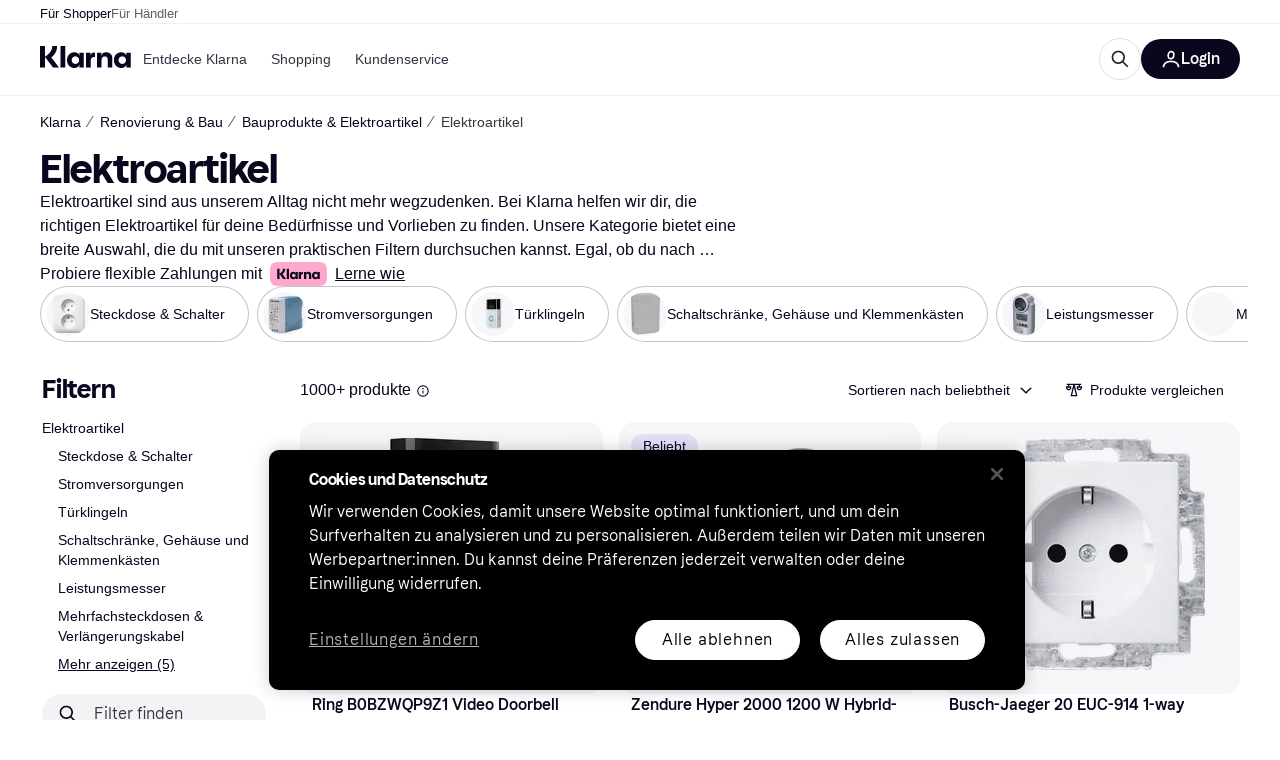

--- FILE ---
content_type: text/html; charset=utf-8
request_url: https://www.klarna.com/de/shopping/cl/cl710/Elektroartikel/
body_size: 131317
content:
<!DOCTYPE html><html lang="de-DE" xmlns:fb="http://www.facebook.com/2008/fbml"><head>
<meta data-react-helmet="true" name="description" content="Vergleiche die Preise für Elektroartikel, und shoppe die perfekte Elektroartikel. Finde den besseren Deal. ✓ Einfach, schnell und bequem. Willkommen bei Klarna."/><meta data-react-helmet="true" name="twitter:card" content="summary_large_image"/><meta data-react-helmet="true" property="og:image" content="https://owp.klarna.com/product/grid/3220261143,3209586653,3112612516,3000431489,3202109681,3209494317,3186163738,3022503874?v=5"/><meta data-react-helmet="true" name="twitter:image" content="https://owp.klarna.com/product/grid/3220261143,3209586653,3112612516,3000431489,3202109681,3209494317,3186163738,3022503874?v=5"/><meta data-react-helmet="true" name="twitter:site" content="Klarna"/><meta data-react-helmet="true" name="twitter:creator" content="Klarna"/><meta data-react-helmet="true" property="og:title" content="Elektroartikel – Großartige Deals auf Klarna"/><meta data-react-helmet="true" name="twitter:title" content="Elektroartikel – Großartige Deals auf Klarna"/><meta data-react-helmet="true" property="og:description" content="Vergleiche die Preise für Elektroartikel auf Klarna und finde großartige Deals"/><meta data-react-helmet="true" name="twitter:description" content="Vergleiche die Preise für Elektroartikel auf Klarna und finde großartige Deals"/><meta data-react-helmet="true" property="og:site_name" content="Klarna Deutschland"/><meta data-react-helmet="true" property="og:type" content="website"/><meta data-react-helmet="true" property="og:url" content="https://www.klarna.com/de/shopping/cl/cl710/Elektroartikel/"/>
<title data-react-helmet="true">Elektroartikel (1000+ Produkte) vergleiche jetzt Preise »</title>
<link data-react-helmet="true" as="font" crossOrigin="" href="https://x.klarnacdn.net/ui/fonts/v1.5/KlarnaTitle-Bold.woff2" rel="preload" type="font/woff2"/><link data-react-helmet="true" as="font" crossOrigin="" href="https://x.klarnacdn.net/ui/fonts/v1.5/KlarnaText-Regular.woff2" rel="preload" type="font/woff2"/><link data-react-helmet="true" as="font" crossOrigin="" href="https://x.klarnacdn.net/ui/fonts/v1.5/KlarnaText-Italic.woff2" rel="preload" type="font/woff2"/><link data-react-helmet="true" as="font" crossOrigin="" href="https://x.klarnacdn.net/ui/fonts/v1.5/KlarnaText-Medium.woff2" rel="preload" type="font/woff2"/><link data-react-helmet="true" as="font" crossOrigin="" href="https://x.klarnacdn.net/ui/fonts/v1.5/KlarnaText-MediumItalic.woff2" rel="preload" type="font/woff2"/><link data-react-helmet="true" as="font" crossOrigin="" href="https://x.klarnacdn.net/ui/fonts/v1.5/KlarnaText-Bold.woff2" rel="preload" type="font/woff2"/><link data-react-helmet="true" as="font" crossOrigin="" href="https://x.klarnacdn.net/ui/fonts/v1.5/KlarnaText-BoldItalic.woff2" rel="preload" type="font/woff2"/><link data-react-helmet="true" rel="alternate" hrefLang="fi-FI" href="https://www.klarna.com/fi/shopping/cl/cl710/Saehkoetarvikkeet/"/><link data-react-helmet="true" rel="alternate" hrefLang="en-IE" href="https://www.klarna.com/ie/shopping/cl/cl710/Electrical-Accessories/"/><link data-react-helmet="true" rel="alternate" hrefLang="nb-NO" href="https://www.klarna.com/no/shopping/cl/cl710/Elektriske-artikler/"/><link data-react-helmet="true" rel="alternate" hrefLang="de-DE" href="https://www.klarna.com/de/shopping/cl/cl710/Elektroartikel/"/><link data-react-helmet="true" rel="alternate" hrefLang="en-US" href="https://www.klarna.com/us/shopping/cl/cl710/Electrical-Accessories/"/><link data-react-helmet="true" rel="alternate" hrefLang="es-ES" href="https://www.klarna.com/es/shopping/cl/cl710/Accesorios-Electricos/"/><link data-react-helmet="true" rel="alternate" hrefLang="it-IT" href="https://www.klarna.com/it/shopping/cl/cl710/Accessori-Elettrici/"/><link data-react-helmet="true" rel="alternate" hrefLang="de-AT" href="https://www.klarna.com/at/shopping/cl/cl710/Elektroartikel/"/><link data-react-helmet="true" rel="alternate" hrefLang="nl-NL" href="https://www.klarna.com/nl/shopping/cl/cl710/Elektrische-Accessoires/"/><link data-react-helmet="true" rel="alternate" hrefLang="sv-SE" href="https://www.pricerunner.se/cl/710/Elartiklar"/><link data-react-helmet="true" rel="alternate" hrefLang="da-DK" href="https://www.pricerunner.dk/cl/710/Elartikler"/><link data-react-helmet="true" rel="alternate" hrefLang="fr-FR" href="https://www.klarna.com/fr/shopping/cl/cl710/Accessoires-Electriques/"/><link data-react-helmet="true" rel="alternate" hrefLang="en-GB" href="https://www.pricerunner.com/cl/710/Electrical-Accessories"/><link data-react-helmet="true" rel="canonical" href="https://www.klarna.com/de/shopping/cl/cl710/Elektroartikel/"/><link data-react-helmet="true" rel="next" href="https://www.klarna.com/de/shopping/cl/cl710/Elektroartikel/?page=2"/><meta content="width=device-width,initial-scale=1" name="viewport"/><link rel="preload" as="image" imageSrcSet="https://owp.klarna.com/category/84x84/100005526-100017124.jpg 2x"/><link rel="preload" as="image" imageSrcSet="https://owp.klarna.com/category/84x84/100005886-100017484.jpg 2x"/><link rel="preload" as="image" imageSrcSet="https://owp.klarna.com/category/84x84/58629205-58629208.jpg 2x"/><link rel="preload" as="image" imageSrcSet="https://owp.klarna.com/category/84x84/100004969-100016567.jpg 2x"/><link rel="preload" as="image" imageSrcSet="https://owp.klarna.com/category/84x84/58629205-58639829.jpg 2x"/><meta content="yes" name="mobile-web-app-capable"/><meta content="yes" name="apple-mobile-web-app-capable"/><meta content="#ffffff" name="theme-color"/><meta content="#ffffff" name="msapplication-TileColor"/><meta content="https://owp.klarna.com/public/klarna/tileImage.png" name="msapplication-TileImage"/><link href="/favicon.ico" rel="icon" type="image/x-icon"/><link href="https://owp.klarna.com/public/klarna/appIcon.png" rel="apple-touch-icon"/><link href="/manifest.json" rel="manifest"/><link as="image" href="https://owp.klarna.com/product/232x232/3220261143/Ring-B0BZWQP9Z1-Video-Doorbell.jpg?ph=true&fmt=avif" imagesrcset="https://owp.klarna.com/product/232x232/3220261143/Ring-B0BZWQP9Z1-Video-Doorbell.jpg?ph=true&fmt=avif 1x, https://owp.klarna.com/product/464x464/3220261143/Ring-B0BZWQP9Z1-Video-Doorbell.jpg?ph=true&fmt=avif 2x" rel="preload" />
<link data-chunk="slots-klarnaFooter-KlarnaFooterOnVisible" rel="preload" as="style" href="https://owp.klarna.com/static/slots-klarnaFooter-KlarnaFooterOnVisible-6409dcb3.css" media="screen,print" charset="utf-8" nonce="006752a4-099c-422e-81fd-ef94d0c8d4f7">
<link data-chunk="ProductSection" rel="preload" as="style" href="https://owp.klarna.com/static/ProductSection-375d4e0d.css" media="screen,print" charset="utf-8" nonce="006752a4-099c-422e-81fd-ef94d0c8d4f7">
<link data-chunk="SideFilters" rel="preload" as="style" href="https://owp.klarna.com/static/SideFilters-7ec202d9.css" media="screen,print" charset="utf-8" nonce="006752a4-099c-422e-81fd-ef94d0c8d4f7">
<link data-chunk="features-searchCompare-routes-categoryList-CategoryListContainer" rel="preload" as="style" href="https://owp.klarna.com/static/features-searchCompare-routes-categoryList-CategoryListContainer-9d60a028.css" media="screen,print" charset="utf-8" nonce="006752a4-099c-422e-81fd-ef94d0c8d4f7">
<link data-chunk="apps-klarna-Layout" rel="preload" as="style" href="https://owp.klarna.com/static/apps-klarna-Layout-2d160a77.css" media="screen,print" charset="utf-8" nonce="006752a4-099c-422e-81fd-ef94d0c8d4f7">
<link data-chunk="apps-klarna-routeConfigs-klarna-routeConfig" rel="preload" as="style" href="https://owp.klarna.com/static/86262-e771d97d.css" media="screen,print" charset="utf-8" nonce="006752a4-099c-422e-81fd-ef94d0c8d4f7"><link crossorigin="" href="https://x.klarnacdn.net" rel="preconnect"/><link crossorigin="" href="https://images.ctfassets.net" rel="preconnect"/><link href="https://www.googletagmanager.com" rel="preconnect"/><link href="https://www.googleadservices.com" rel="preconnect"/><link href="https://www.google.com" rel="preconnect"/><link href="https://www.google-analytics.com" rel="preconnect"/><link href="https://googleads.g.doubleclick.net" rel="preconnect"/><link href="https://stats.g.doubleclick.net" rel="preconnect"/><link href="https://adservice.google.com" rel="preconnect"/><link href="https://ff.doubleclick.net" rel="preconnect"/><link href="https://securepubads.g.doubleclick.net" rel="preconnect"/><link href="https://pagead2.googlesyndication.com" rel="preconnect"/><link href="https://cdn.cookielaw.org" rel="preconnect"/><link data-chunk="apps-klarna-routeConfigs-klarna-routeConfig" rel="stylesheet" href="https://owp.klarna.com/static/86262-e771d97d.css" type="text/css" media="screen,print" charset="utf-8" nonce="006752a4-099c-422e-81fd-ef94d0c8d4f7">
<link data-chunk="apps-klarna-Layout" rel="stylesheet" href="https://owp.klarna.com/static/apps-klarna-Layout-2d160a77.css" type="text/css" media="screen,print" charset="utf-8" nonce="006752a4-099c-422e-81fd-ef94d0c8d4f7">
<link data-chunk="features-searchCompare-routes-categoryList-CategoryListContainer" rel="stylesheet" href="https://owp.klarna.com/static/features-searchCompare-routes-categoryList-CategoryListContainer-9d60a028.css" type="text/css" media="screen,print" charset="utf-8" nonce="006752a4-099c-422e-81fd-ef94d0c8d4f7">
<link data-chunk="SideFilters" rel="stylesheet" href="https://owp.klarna.com/static/SideFilters-7ec202d9.css" type="text/css" media="screen,print" charset="utf-8" nonce="006752a4-099c-422e-81fd-ef94d0c8d4f7">
<link data-chunk="ProductSection" rel="stylesheet" href="https://owp.klarna.com/static/ProductSection-375d4e0d.css" type="text/css" media="screen,print" charset="utf-8" nonce="006752a4-099c-422e-81fd-ef94d0c8d4f7">
<link data-chunk="slots-klarnaFooter-KlarnaFooterOnVisible" rel="stylesheet" href="https://owp.klarna.com/static/slots-klarnaFooter-KlarnaFooterOnVisible-6409dcb3.css" type="text/css" media="screen,print" charset="utf-8" nonce="006752a4-099c-422e-81fd-ef94d0c8d4f7"><style data-styled="true" data-styled-version="5.3.11">.iYIDDF path{fill:#0B051D;}/*!sc*/
.iYIDDF rect{fill:#0B051D;}/*!sc*/
.bdGcLV path{fill:#615F6D;}/*!sc*/
.bdGcLV rect{fill:#615F6D;}/*!sc*/
.jENgNh path{fill:currentColor;}/*!sc*/
.jENgNh rect{fill:currentColor;}/*!sc*/
.kGxstx path{fill:#1F1F1F;}/*!sc*/
.kGxstx rect{fill:#1F1F1F;}/*!sc*/
.loKavp path{fill:white;}/*!sc*/
.loKavp rect{fill:white;}/*!sc*/
data-styled.g6[id="sc-e8500097-0"]{content:"iYIDDF,bdGcLV,jENgNh,kGxstx,loKavp,"}/*!sc*/
.gjROge{color:white;display:-webkit-inline-box;display:-webkit-inline-flex;display:-ms-inline-flexbox;display:inline-flex;font-family:"Klarna Text",Roboto,Arial,sans-serif;font-size:1rem;font-weight:500;line-height:105%;overflow-wrap:break-word;word-wrap:break-word;-webkit-letter-spacing:-0.003rem;-moz-letter-spacing:-0.003rem;-ms-letter-spacing:-0.003rem;letter-spacing:-0.003rem;}/*!sc*/
data-styled.g10[id="sc-5d25b439-0"]{content:"gjROge,"}/*!sc*/
.jUvrHy{display:-webkit-box;display:-webkit-flex;display:-ms-flexbox;display:flex;-webkit-align-items:center;-webkit-box-align:center;-ms-flex-align:center;align-items:center;-webkit-box-pack:center;-webkit-justify-content:center;-ms-flex-pack:center;justify-content:center;border:unset;padding:16px 24px;gap:10px;border-radius:999px;cursor:pointer;white-space:nowrap;-webkit-text-decoration:none;text-decoration:none;background-color:transparent;border:1px solid #0B051D;border:1px solid #E2E2E7;}/*!sc*/
@media (min-width:1024px){.jUvrHy{padding:11px 60px;}}/*!sc*/
.jUvrHy:active{background-size:100%;-webkit-transition:background 0s,-webkit-transform 300ms;-webkit-transition:background 0s,transform 300ms;transition:background 0s,transform 300ms;-webkit-transform:scale(0.95);-ms-transform:scale(0.95);transform:scale(0.95);}/*!sc*/
.jUvrHy:focus-visible{background-color:#2C2242;outline:none;box-shadow:0 0 0 3px #7b57d8;}/*!sc*/
.jUvrHy:hover{background-color:#F3F3F5;}/*!sc*/
.jUvrHy:focus-visible{background-color:#F3F3F5;}/*!sc*/
.cwDkgC{display:-webkit-box;display:-webkit-flex;display:-ms-flexbox;display:flex;-webkit-align-items:center;-webkit-box-align:center;-ms-flex-align:center;align-items:center;-webkit-box-pack:center;-webkit-justify-content:center;-ms-flex-pack:center;justify-content:center;border:unset;padding:16px 24px;gap:10px;border-radius:999px;cursor:pointer;white-space:nowrap;-webkit-text-decoration:none;text-decoration:none;background-color:#0B051D;color:#FFFFFF;}/*!sc*/
@media (min-width:1024px){.cwDkgC{padding:11px 60px;}}/*!sc*/
.cwDkgC:active{background-size:100%;-webkit-transition:background 0s,-webkit-transform 300ms;-webkit-transition:background 0s,transform 300ms;transition:background 0s,transform 300ms;-webkit-transform:scale(0.95);-ms-transform:scale(0.95);transform:scale(0.95);}/*!sc*/
.cwDkgC:focus-visible{background-color:#2C2242;outline:none;box-shadow:0 0 0 3px #7b57d8;}/*!sc*/
.cwDkgC:hover{background-color:#2C2242;}/*!sc*/
.cwDkgC:focus-visible{background-color:#2C2242;}/*!sc*/
data-styled.g11[id="sc-5947690c-0"]{content:"jUvrHy,cwDkgC,"}/*!sc*/
.NGFAg{padding:10px;}/*!sc*/
.tswXG{padding:10px 20px;}/*!sc*/
data-styled.g12[id="sc-8271fe82-0"]{content:"NGFAg,tswXG,"}/*!sc*/
@media (max-width:639px){.eElbcI{padding:10px;}.eElbcI [data-icon-button-descriptor='label']{display:none;}}/*!sc*/
data-styled.g13[id="sc-7b826dbd-0"]{content:"eElbcI,"}/*!sc*/
.ftOfBV{position:-webkit-sticky;position:sticky;z-index:1009;background-color:#fff;left:0;right:0;top:0;padding:0 16px;border-bottom:1px solid rgb(0,0,0,0.06);}/*!sc*/
@media (min-width:768px){.ftOfBV{padding:0 40px;}}/*!sc*/
data-styled.g14[id="sc-f5f1731f-0"]{content:"ftOfBV,"}/*!sc*/
.lffGMU{height:72px;}/*!sc*/
data-styled.g15[id="sc-f5f1731f-1"]{content:"lffGMU,"}/*!sc*/
.dwuJLo{display:-webkit-box;display:-webkit-flex;display:-ms-flexbox;display:flex;-webkit-flex-direction:row;-ms-flex-direction:row;flex-direction:row;-webkit-align-items:center;-webkit-box-align:center;-ms-flex-align:center;align-items:center;gap:48px;max-width:1680px;margin:0 auto;height:100%;}/*!sc*/
data-styled.g16[id="sc-f5f1731f-2"]{content:"dwuJLo,"}/*!sc*/
.gqVygx{display:-webkit-box;display:-webkit-flex;display:-ms-flexbox;display:flex;-webkit-align-items:center;-webkit-box-align:center;-ms-flex-align:center;align-items:center;gap:16px;}/*!sc*/
data-styled.g17[id="sc-f5f1731f-3"]{content:"gqVygx,"}/*!sc*/
.dYxYfS{background-color:rgba(14,14,22,0.44);position:fixed;top:0;left:0;right:0;bottom:0;pointer-events:none;z-index:1002;opacity:0;}/*!sc*/
data-styled.g18[id="sc-f5f1731f-4"]{content:"dYxYfS,"}/*!sc*/
.gROOya{display:none;z-index:1000;}/*!sc*/
@media (min-width:1024px){.gROOya{display:block;}}/*!sc*/
data-styled.g19[id="sc-f5f1731f-5"]{content:"gROOya,"}/*!sc*/
.kXnQTU{z-index:1002;-webkit-transition:opacity 200ms;transition:opacity 200ms;}/*!sc*/
@media (min-width:1024px){.kXnQTU{display:none;}}/*!sc*/
data-styled.g20[id="sc-f5f1731f-6"]{content:"kXnQTU,"}/*!sc*/
.eRjZKG{background:none;border:none;cursor:pointer;padding:0;margin:0;display:-webkit-box;display:-webkit-flex;display:-ms-flexbox;display:flex;-webkit-align-items:center;-webkit-box-align:center;-ms-flex-align:center;align-items:center;-webkit-box-pack:center;-webkit-justify-content:center;-ms-flex-pack:center;justify-content:center;height:40px;width:52px;background-color:#FFA8CD;border-radius:20px;color:initial;}/*!sc*/
@media (min-width:1024px){.eRjZKG{display:none;}}/*!sc*/
data-styled.g21[id="sc-f5f1731f-7"]{content:"eRjZKG,"}/*!sc*/
.jaGuxD{display:-webkit-box;display:-webkit-flex;display:-ms-flexbox;display:flex;-webkit-flex-direction:row;-ms-flex-direction:row;flex-direction:row;-webkit-align-items:center;-webkit-box-align:center;-ms-flex-align:center;align-items:center;-webkit-box-pack:end;-webkit-justify-content:flex-end;-ms-flex-pack:end;justify-content:flex-end;gap:32px;margin-left:auto;-webkit-box-flex:1;-webkit-flex-grow:1;-ms-flex-positive:1;flex-grow:1;}/*!sc*/
@media (min-width:1024px){.jaGuxD{-webkit-box-flex:0;-webkit-flex-grow:0;-ms-flex-positive:0;flex-grow:0;}}/*!sc*/
data-styled.g22[id="sc-f5f1731f-8"]{content:"jaGuxD,"}/*!sc*/
.byncgS{display:none;max-width:700px;-webkit-box-flex:1;-webkit-flex-grow:1;-ms-flex-positive:1;flex-grow:1;-webkit-align-items:flex-end;-webkit-box-align:flex-end;-ms-flex-align:flex-end;align-items:flex-end;-webkit-transition:200ms ease-out all;transition:200ms ease-out all;-webkit-transform:translate(72px);-ms-transform:translate(72px);transform:translate(72px);opacity:0;pointer-events:none;}/*!sc*/
@media (min-width:768px){.byncgS{display:-webkit-box;display:-webkit-flex;display:-ms-flexbox;display:flex;}}/*!sc*/
.byncgS > div{width:0;min-width:0;}/*!sc*/
data-styled.g23[id="sc-f5f1731f-9"]{content:"byncgS,"}/*!sc*/
.dEfhBy{-webkit-transition:200ms ease-out all;transition:200ms ease-out all;height:0;overflow:hidden;}/*!sc*/
@media (min-width:768px){.dEfhBy{display:none;}}/*!sc*/
data-styled.g24[id="sc-f5f1731f-10"]{content:"dEfhBy,"}/*!sc*/
.yUlBI{display:-webkit-box;display:-webkit-flex;display:-ms-flexbox;display:flex;-webkit-flex-direction:row;-ms-flex-direction:row;flex-direction:row;gap:8px;-webkit-align-items:center;-webkit-box-align:center;-ms-flex-align:center;align-items:center;z-index:1;}/*!sc*/
data-styled.g25[id="sc-f5f1731f-11"]{content:"yUlBI,"}/*!sc*/
.iKnGky:focus-visible{outline:#7b57d8 auto 1px;}/*!sc*/
data-styled.g27[id="sc-71ad6693-0"]{content:"iKnGky,"}/*!sc*/
.iKLZGq{-webkit-align-items:center;-webkit-box-align:center;-ms-flex-align:center;align-items:center;background-color:transparent;border-radius:0;border:0;color:inherit;cursor:pointer;text-align:initial;margin:0;outline:0;padding:0;position:relative;-webkit-text-decoration:none;text-decoration:none;}/*!sc*/
data-styled.g28[id="sc-221f0a72-0"]{content:"iKLZGq,"}/*!sc*/
.kQnGCZ{background-color:transparent;border-radius:0;border:0;color:inherit;cursor:pointer;text-align:initial;margin:0;outline:0;padding:0;-webkit-text-decoration:none;text-decoration:none;}/*!sc*/
data-styled.g29[id="sc-d725c4ab-0"]{content:"kQnGCZ,"}/*!sc*/
.gPfdVJ{color:#0B051D;}/*!sc*/
.gPfdVJ:hover{-webkit-text-decoration:underline;text-decoration:underline;}/*!sc*/
.gPfdVJ:focus-visible{outline:#7b57d8 auto 1px;}/*!sc*/
data-styled.g30[id="sc-2fa43934-0"]{content:"gPfdVJ,"}/*!sc*/
.cEfXbS{color:#0B051D;cursor:default;font-family:inherit;font-size:inherit;-webkit-text-decoration:none;text-decoration:none;}/*!sc*/
.cEfXbS:focus-visible{outline:#7b57d8 auto 1px;}/*!sc*/
data-styled.g32[id="sc-2fa43934-2"]{content:"cEfXbS,"}/*!sc*/
.eoOujF{display:none;list-style:none;padding:0;margin:0;-webkit-flex-direction:row;-ms-flex-direction:row;flex-direction:row;overflow:auto;height:100%;-webkit-box-flex:1;-webkit-flex-grow:1;-ms-flex-positive:1;flex-grow:1;-webkit-align-items:center;-webkit-box-align:center;-ms-flex-align:center;align-items:center;}/*!sc*/
.eoOujF::-webkit-scrollbar{display:none;}/*!sc*/
@media (min-width:1024px){.eoOujF{display:-webkit-box;display:-webkit-flex;display:-ms-flexbox;display:flex;}}/*!sc*/
data-styled.g33[id="sc-f2c99058-0"]{content:"eoOujF,"}/*!sc*/
.IPVlU{visibility:hidden;position:absolute;}/*!sc*/
data-styled.g34[id="sc-f2c99058-1"]{content:"IPVlU,"}/*!sc*/
.eVABDo{position:relative;display:-webkit-box;display:-webkit-flex;display:-ms-flexbox;display:flex;line-height:16px;padding:8px 12px;text-wrap:nowrap;-webkit-align-items:center;-webkit-box-align:center;-ms-flex-align:center;align-items:center;-webkit-transition:color 200ms,background 200ms;transition:color 200ms,background 200ms;border-radius:20px;font-weight:500;background:none;color:#373544;}/*!sc*/
.eVABDo.eVABDo{cursor:pointer;font-size:14px;}/*!sc*/
.eVABDo:hover{-webkit-text-decoration:none;text-decoration:none;background:#E4E0F7;}/*!sc*/
data-styled.g35[id="sc-f2c99058-2"]{content:"eVABDo,"}/*!sc*/
.kdakLY{position:absolute;left:0;right:0;z-index:1000;opacity:0;pointer-events:none;}/*!sc*/
data-styled.g37[id="sc-f2c99058-4"]{content:"kdakLY,"}/*!sc*/
.icbHGf{position:fixed;display:-webkit-box;display:-webkit-flex;display:-ms-flexbox;display:flex;-webkit-flex-direction:column;-ms-flex-direction:column;flex-direction:column;top:0;left:0;bottom:0;background-color:#fff;padding:16px;-webkit-transform:translateY(0);-ms-transform:translateY(0);transform:translateY(0);-webkit-transition:-webkit-transform 200ms;-webkit-transition:transform 200ms;transition:transform 200ms;width:calc(100% - 32px);z-index:1010;overflow-y:auto;overflow-x:hidden;-webkit-transform:translateX(-100%);-ms-transform:translateX(-100%);transform:translateX(-100%);}/*!sc*/
@media (min-width:768px){.icbHGf{max-width:375px;padding:40px 40px;padding-bottom:0;}}/*!sc*/
@media (min-width:1024px){.icbHGf{display:none;}}/*!sc*/
data-styled.g64[id="sc-844e07fe-0"]{content:"icbHGf,"}/*!sc*/
.bqTJHE{display:-webkit-box;display:-webkit-flex;display:-ms-flexbox;display:flex;-webkit-align-items:center;-webkit-box-align:center;-ms-flex-align:center;align-items:center;-webkit-box-pack:center;-webkit-justify-content:center;-ms-flex-pack:center;justify-content:center;height:40px;width:52px;background-color:#FFA8CD;border-radius:20px;-webkit-align-self:flex-start;-ms-flex-item-align:start;align-self:flex-start;margin-bottom:32px;-webkit-flex-shrink:0;-ms-flex-negative:0;flex-shrink:0;}/*!sc*/
.bqTJHE:focus-visible{outline:#7b57d8 auto 1px;}/*!sc*/
data-styled.g72[id="sc-8435f1de-0"]{content:"bqTJHE,"}/*!sc*/
.hHCZgd{display:-webkit-box;display:-webkit-flex;display:-ms-flexbox;display:flex;position:relative;list-style:none;padding:0;-webkit-flex-direction:row;-ms-flex-direction:row;flex-direction:row;gap:16px;max-width:1680px;margin:0 auto -1px auto;z-index:1;height:0;-webkit-transition:0.4s;transition:0.4s;overflow:hidden;}/*!sc*/
@media (min-width:768px){.hHCZgd{height:24px;}.hHCZgd.collapsed{height:0;}}/*!sc*/
data-styled.g84[id="sc-dadaf772-0"]{content:"hHCZgd,"}/*!sc*/
.XYFJu{position:absolute;left:0;right:0;border-bottom:1px solid rgb(0,0,0,0.06);}/*!sc*/
@media (min-width:1024px){.XYFJu{display:-webkit-box;display:-webkit-flex;display:-ms-flexbox;display:flex;}}/*!sc*/
data-styled.g85[id="sc-dadaf772-1"]{content:"XYFJu,"}/*!sc*/
.iDGYmj{display:-webkit-box;display:-webkit-flex;display:-ms-flexbox;display:flex;}/*!sc*/
data-styled.g86[id="sc-dadaf772-2"]{content:"iDGYmj,"}/*!sc*/
.figyZg{color:#0B051D;font-size:13px;font-weight:500;padding:0;-webkit-transition:color 200ms;transition:color 200ms;height:100%;padding-top:4px;padding-bottom:3px;-webkit-text-decoration:none;text-decoration:none;}/*!sc*/
.figyZg:hover{color:#0B051D;}/*!sc*/
.figyZg:focus-visible{box-shadow:inset 0px 0px 0px 1px #7b57d8;}/*!sc*/
.mSNTt{color:#615F6D;font-size:13px;font-weight:400;padding:0;-webkit-transition:color 200ms;transition:color 200ms;height:100%;padding-top:4px;padding-bottom:3px;-webkit-text-decoration:none;text-decoration:none;}/*!sc*/
.mSNTt:hover{color:#0B051D;}/*!sc*/
.mSNTt:focus-visible{box-shadow:inset 0px 0px 0px 1px #7b57d8;}/*!sc*/
data-styled.g87[id="sc-dadaf772-3"]{content:"figyZg,mSNTt,"}/*!sc*/
.eQWlnO{border-radius:100px;border:none;display:-webkit-box;display:-webkit-flex;display:-ms-flexbox;display:flex;-webkit-align-items:center;-webkit-box-align:center;-ms-flex-align:center;align-items:center;-webkit-box-pack:center;-webkit-justify-content:center;-ms-flex-pack:center;justify-content:center;cursor:pointer;padding:10px;width:32px;height:32px;box-sizing:border-box;background:transparent;color:currentColor;-webkit-transition:background 200ms,box-shadow 200ms;transition:background 200ms,box-shadow 200ms;}/*!sc*/
.eQWlnO:hover{background:#020E0F0F;color:currentColor;}/*!sc*/
.eQWlnO:focus{background:#020E0F0F;box-shadow:0 0 0 2px #AA89F2;}/*!sc*/
.eQWlnO:active{background:#0E16213B;}/*!sc*/
data-styled.g93[id="sc-e49c6e9f-0"]{content:"eQWlnO,"}/*!sc*/
.bZGTho{display:-webkit-box;display:-webkit-flex;display:-ms-flexbox;display:flex;-webkit-box-flex:1;-webkit-flex-grow:1;-ms-flex-positive:1;flex-grow:1;-webkit-flex-wrap:nowrap;-ms-flex-wrap:nowrap;flex-wrap:nowrap;-webkit-align-items:center;-webkit-box-align:center;-ms-flex-align:center;align-items:center;height:40px;border:1px solid #e2e2e7;border-radius:22px;padding:0 6px 0 12px;background:#f5f5f7;color:#615f6d;font-size:14px;line-height:16.8px;-webkit-letter-spacing:-0.003em;-moz-letter-spacing:-0.003em;-ms-letter-spacing:-0.003em;letter-spacing:-0.003em;box-sizing:border-box;-webkit-transition:background 200ms;transition:background 200ms;}/*!sc*/
.bZGTho:hover{border-color:#ced2d4;color:#615F6D;}/*!sc*/
data-styled.g169[id="sc-9edba5fc-0"]{content:"bZGTho,"}/*!sc*/
.ihngoV{-webkit-flex-shrink:0;-ms-flex-negative:0;flex-shrink:0;}/*!sc*/
data-styled.g170[id="sc-9edba5fc-1"]{content:"ihngoV,"}/*!sc*/
.hwPDyV{-webkit-flex:1;-ms-flex:1;flex:1;height:100%;min-width:0;width:100%;border:none;padding:8px 12px;background:transparent;outline:none;color:inherit;font-family:"Klarna Text",Roboto,Arial,sans-serif;font-weight:400;font-size:inherit;text-overflow:ellipsis;white-space:nowrap;overflow:hidden;line-height:inherit;-webkit-letter-spacing:inherit;-moz-letter-spacing:inherit;-ms-letter-spacing:inherit;letter-spacing:inherit;-webkit-appearance:none;-moz-appearance:none;appearance:none;}/*!sc*/
.hwPDyV::-webkit-search-decoration,.hwPDyV::-webkit-search-cancel-button,.hwPDyV::-webkit-search-results-button,.hwPDyV::-webkit-search-results-decoration{-webkit-appearance:none;}/*!sc*/
.hwPDyV::-webkit-input-placeholder{color:inherit;}/*!sc*/
.hwPDyV::-moz-placeholder{color:inherit;}/*!sc*/
.hwPDyV:-ms-input-placeholder{color:inherit;}/*!sc*/
.hwPDyV::placeholder{color:inherit;}/*!sc*/
@media (max-width:640px){}/*!sc*/
data-styled.g171[id="sc-9edba5fc-2"]{content:"hwPDyV,"}/*!sc*/
.hSWhcq{display:none;margin-right:8px;-webkit-flex-shrink:0;-ms-flex-negative:0;flex-shrink:0;width:32px;height:32px;}/*!sc*/
@media (min-width:850px){.hSWhcq{width:32px;height:32px;}}/*!sc*/
data-styled.g172[id="sc-9edba5fc-3"]{content:"hSWhcq,"}/*!sc*/
.kJxZts{position:relative;min-width:300px;white-space:initial;-webkit-box-flex:1;-webkit-flex-grow:1;-ms-flex-positive:1;flex-grow:1;}/*!sc*/
data-styled.g199[id="sc-e396f5f3-0"]{content:"kJxZts,"}/*!sc*/
.bvVYdY{display:none;}/*!sc*/
@media (min-width:850px){.bvVYdY{display:block;position:fixed;background-color:#0e0e1670;z-index:-1;pointer-events:none;inset:0;opacity:0;-webkit-transition:opacity 200ms;transition:opacity 200ms;}}/*!sc*/
data-styled.g200[id="sc-e396f5f3-1"]{content:"bvVYdY,"}/*!sc*/
.HHsfK{display:-webkit-box;display:-webkit-flex;display:-ms-flexbox;display:flex;-webkit-align-items:center;-webkit-box-align:center;-ms-flex-align:center;align-items:center;}/*!sc*/
@media (max-width:849px){.HHsfK{margin:0;}}/*!sc*/
data-styled.g201[id="sc-e396f5f3-2"]{content:"HHsfK,"}/*!sc*/
</style></head><body><div id="root"><style>
          *, *::before, *::after {
            animation-play-state: paused !important;
          }
      </style><div><style data-emotion="css-global elaa8i">:root{--colors-bg-page:#FFFFFF;--colors-bg-plain:#FFFFFF;--colors-bg-container:#F8F7FA;--colors-bg-subtle:#F3F3F5;--colors-bg-neutral:#E2E2E7;--colors-bg-inverse:#0B051D;--colors-bg-accent:#7039E2;--colors-bg-negative:#AE1D1D;--colors-bg-warning:#FBC64D;--colors-bg-positive:#046234;--colors-bg-brand:#FFA8CD;--colors-text-default:#0B051D;--colors-text-body:#282636;--colors-text-subtle:#504F5F;--colors-text-disabled:#96959F;--colors-text-placeholder:#96959F;--colors-text-inverse:#F9F8F5;--colors-text-accent:#582FB4;--colors-text-accent-heading:#7039E2;--colors-text-negative:#931414;--colors-text-negative-heading:#DC2B2B;--colors-text-warning:#664600;--colors-text-warning-heading:#885F00;--colors-text-positive:#046234;--colors-text-positive-heading:#06884A;--colors-text-link:#1F4DA3;--colors-border-default:#E2E2E7;--colors-border-neutral:#C4C3CA;--colors-border-active:#0B051D;--colors-border-negative:#AE1D1D;--colors-border-warning:#885F00;--colors-border-positive:#06884A;--colors-btn-primary:#0B051D;--colors-btn-secondary:#F3F3F5;--colors-btn-tertiary:#FFFFFF;--colors-btn-ghost:rgba(255, 255, 255, 0);--colors-btn-brand:#FFA8CD;--colors-btn-danger:#AE1D1D;--colors-btn-disabled:#F3F3F5;--colors-btn-idle:#C4C3CA;--colors-badge-strong:#000000;--colors-badge-pop:#CFF066;--colors-badge-brand:#FFA8CD;--colors-badge-accent:#7B57D8;--colors-badge-accent-inverse:#E4E0F7;--colors-badge-positive:#06884A;--colors-badge-positive-inverse:#8AEFB1;--colors-badge-negative:#AE1D1D;--colors-badge-negative-inverse:#FF8686;--colors-badge-warning:#AD7C00;--colors-badge-warning-inverse:#FFD987;--colors-overlay-hover-default:rgba(0, 0, 0, 0.04);--colors-overlay-hover-inverse:rgba(255, 255, 255, 0.12);--colors-overlay-press-default:rgba(0, 0, 0, 0.08);--colors-overlay-press-inverse:rgba(255, 255, 255, 0.16);--colors-overlay-fadeout:rgba(255, 255, 255, 0.56);--colors-overlay-dialog:rgba(0, 0, 0, 0.16);--colors-overlay-image-subtle:rgba(102, 102, 153, 0.05);--colors-overlay-image-darken:rgba(0, 0, 0, 0.24);--colors-overlay-border-subtle:rgba(11, 5, 29, 0.12);--colors-overlay-shimmer:#FFFFFF;--colors-data-strong:#000000;--colors-data-neutral:#96959F;--colors-data-pop:#AAD336;--colors-data-positive:#0EAA5D;--colors-data-negative:#DC2B2B;--colors-data-warning:#DFA200;--colors-data-1:#E57DAF;--colors-data-2:#7039E2;--colors-data-3:#379FAA;--colors-data-4:#CF7F3E;--colors-data-5:#A03DB3;--colors-data-6:#3F7FDC;--colors-data-7:#1A6773;--colors-data-8:#AC4A85;--colors-data-9:#3D2A70;--colors-data-10:#1F4DA3;--colors-data-11:#984E22;--colors-data-12:#65117D;--colors-klarna-pink:#FFA8CD;--colors-klarna-eggplant:#2C2242;--colors-klarna-black:#0B051D;--colors-klarna-balloon:#B798BE;--colors-klarna-off-white:#F9F8F5;--colors-klarna-herring:#E4E3DF;--colors-klarna-sticky-note:#E6FFA9;--colors-transparent:rgba(255, 255, 255, 0);--fonts-font-system:-apple-system,BlinkMacSystemFont,"Segoe UI",Roboto,Arial,sans-serif;--fonts-font-monospace:monospace,-apple-system,BlinkMacSystemFont,"Segoe UI",Roboto,Arial,sans-serif;--fonts-font-brand-title:Klarna Title,-apple-system,BlinkMacSystemFont,"Segoe UI",Roboto,Arial,sans-serif;--fonts-font-brand-text:Klarna Text,-apple-system,BlinkMacSystemFont,"Segoe UI",Roboto,Arial,sans-serif;--textSizes-display-mobile-s:2rem;--textSizes-display-desktop-s:2.5rem;--textSizes-display-mobile-m:2.5rem;--textSizes-display-desktop-m:3.25rem;--textSizes-display-mobile-l:3.25rem;--textSizes-display-desktop-l:4rem;--textSizes-display-mobile-xl:4.25rem;--textSizes-display-desktop-xl:5.25rem;--textSizes-heading-mobile-s:1.25rem;--textSizes-heading-desktop-s:1.5rem;--textSizes-heading-mobile-m:1.75rem;--textSizes-heading-desktop-m:2rem;--textSizes-heading-mobile-l:2.5rem;--textSizes-heading-desktop-l:2.75rem;--textSizes-heading-mobile-xl:2.75rem;--textSizes-heading-desktop-xl:3.25rem;--textSizes-text-mobile-xs:0.75rem;--textSizes-text-desktop-xs:0.75rem;--textSizes-text-mobile-s:0.875rem;--textSizes-text-desktop-s:0.875rem;--textSizes-text-mobile-m:1rem;--textSizes-text-desktop-m:1rem;--textSizes-text-mobile-l:1.125rem;--textSizes-text-desktop-l:1.25rem;--lineHeights-display-mobile-s:2rem;--lineHeights-display-desktop-s:2.5rem;--lineHeights-display-mobile-m:2.5rem;--lineHeights-display-desktop-m:2.75rem;--lineHeights-display-mobile-l:3rem;--lineHeights-display-desktop-l:3.5rem;--lineHeights-display-mobile-xl:3.5rem;--lineHeights-display-desktop-xl:4.5rem;--lineHeights-heading-mobile-s:1.5rem;--lineHeights-heading-desktop-s:2rem;--lineHeights-heading-mobile-m:2rem;--lineHeights-heading-desktop-m:2.5rem;--lineHeights-heading-mobile-l:2.5rem;--lineHeights-heading-desktop-l:3rem;--lineHeights-heading-mobile-xl:3rem;--lineHeights-heading-desktop-xl:3.5rem;--lineHeights-body-mobile-xs:1rem;--lineHeights-body-desktop-xs:1rem;--lineHeights-body-mobile-s:1.25rem;--lineHeights-body-desktop-s:1.25rem;--lineHeights-body-mobile-m:1.5rem;--lineHeights-body-desktop-m:1.5rem;--lineHeights-body-mobile-l:1.5rem;--lineHeights-body-desktop-l:1.75rem;--lineHeights-label-mobile-xs:0.75rem;--lineHeights-label-desktop-xs:0.75rem;--lineHeights-label-mobile-s:1rem;--lineHeights-label-desktop-s:1rem;--lineHeights-label-mobile-m:1.25rem;--lineHeights-label-desktop-m:1.25rem;--lineHeights-label-mobile-l:1.25rem;--lineHeights-label-desktop-l:1.5rem;--radiuses-radius-4:4px;--radiuses-radius-8:8px;--radiuses-radius-12:12px;--radiuses-radius-16:16px;--radiuses-radius-24:24px;--radiuses-radius-32:32px;--radiuses-radius-round:99999px;--shadows-shadow-s:0px 2px 4px 0px rgba(0, 0, 0, 0.1);--shadows-shadow-m:0px 6px 12px 0px rgba(0, 0, 0, 0.1);--shadows-shadow-l:0px 12px 24px 0px rgba(0, 0, 0, 0.1);--spaces-space-4:4px;--spaces-space-8:8px;--spaces-space-12:12px;--spaces-space-16:16px;--spaces-space-24:24px;--spaces-space-32:32px;--spaces-space-40:40px;--spaces-space-48:48px;--spaces-space-64:64px;--spaces-space-80:80px;--weights-normal:400;--weights-medium:500;--weights-bold:700;}</style><style data-emotion="css-global 1fh6v4g">body{font-family:var(--fonts-font-system);color:var(--colors-text-default);line-height:var(--lineHeights-label-desktop-m);font-size:var(--textSizes-text-desktop-m);}body *:focus-visible:not(input, textarea):not(.klarna-ui-focus-wrapper *),body input[type="checkbox"]:focus-visible:not(.klarna-ui-focus-wrapper *),body input[type="radio"]:focus-visible:not(.klarna-ui-focus-wrapper *),body .klarna-ui-focus-wrapper:focus-within:has(:focus-visible){outline:2px solid var(--colors-border-active);outline-offset:2px;}</style><style data-emotion="css 1obf64m">.css-1obf64m{display:contents;}</style><div class="css-1obf64m"><style data-emotion="pr-global gcxk1a">:root{--brand10:#EFECFF;--brand20:#E4E0F7;--brand30:#D9C2FB;--brand40:#AA89F2;--brand50:#7B57D8;--brand60:#7039E2;--brand70:#5C32B8;--brand80:#3D2A70;--brand90:#2C2242;--brand100:#0B051D;--primaryActionBase:#0B051D;--primary-action-base:#0B051D;--primaryActionHover:#28272E;--primary-action-hover:#28272E;--primaryActionActive:#0B051D;--primary-action-active:#0B051D;--primaryActionDisabled:#E2E2E7;--primary-action-disabled:#E2E2E7;--cta10:#FFD0E2;--cta20:#FFD0E2;--cta30:#FFA8CD;--cta40:#FFD0E2;--cta60:#FFA8CD;--cta80:#E27EAC;--cta100:#E27EAC;--content0:#ffffff;--content10:#feede2;--content20:#f3d5d0;--content40:#e2beb7;--content60:#bc627b;--content80:#910737;--content90:#3d0f1f;--headingContent:#282b30;--heading-content:#282b30;--positive10:#CCF9D4;--positive20:#A8F3B7;--positive30:#88DBA5;--positive40:#48A77B;--positive50:#287E59;--positive60:#136E43;--positive70:#1A5B33;--positive80:#014822;--positive90:#00331D;--positive100:#00331D;--warning10:#F9F0AA;--warning20:#F0E788;--warning30:#DBCA6E;--warning40:#A79542;--warning50:#7C7027;--warning60:#6D621D;--warning70:#554C14;--warning80:#423900;--warning90:#423900;--warning100:#423900;--negative10:#FFE9E9;--negative20:#FDE2E2;--negative30:#F5BECA;--negative40:#E47B93;--negative50:#B94966;--negative60:#B62454;--negative70:#942546;--negative80:#6A152F;--negative90:#500D22;--negative100:#500D22;--grayscale0:#FFFFFF;--grayscale10:#F3F3F5;--grayscale20:#E2E2E7;--grayscale30:#C4C3CA;--grayscale40:#96959F;--grayscale50:#706E7B;--grayscale60:#615F6D;--grayscale80:#37363F;--grayscale90:#28272E;--grayscale100:#0B051D;--saleText:#e61919;--sale-text:#e61919;--saleBackground:#ffcfcf;--sale-background:#ffcfcf;--sponsored10:#f5f6f5;--sponsored20:#d0dad4;--sponsored60:#2e5e40;--sponsored80:#2e5d40;--supportPrimary10:#EFECFF;--support-primary10:#EFECFF;--supportPrimary20:#E4E0F7;--support-primary20:#E4E0F7;--supportPrimary30:#D9C2FB;--support-primary30:#D9C2FB;--supportPrimary40:#AA89F2;--support-primary40:#AA89F2;--supportPrimary50:#7B57D8;--support-primary50:#7B57D8;--supportPrimary60:#7039E2;--support-primary60:#7039E2;--supportPrimary70:#5C32B8;--support-primary70:#5C32B8;--supportPrimary80:#3D2A70;--support-primary80:#3D2A70;--supportPrimary90:#2C2242;--support-primary90:#2C2242;--supportPrimary100:#0B051D;--support-primary100:#0B051D;--supportSecondary10:#CCF9D4;--support-secondary10:#CCF9D4;--supportSecondary20:#A8F3B7;--support-secondary20:#A8F3B7;--supportSecondary30:#88DBA5;--support-secondary30:#88DBA5;--supportSecondary40:#48A77B;--support-secondary40:#48A77B;--supportSecondary60:#136E43;--support-secondary60:#136E43;--supportSecondary80:#014822;--support-secondary80:#014822;--supportSecondary100:#00331D;--support-secondary100:#00331D;--info:#7039E2;--info10:#EFECFF;--info20:#E4E0F7;--info30:#D9C2FB;--info40:#AA89F2;--info60:#7039E2;--info80:#3D2A70;--info100:#0B051D;--balloon35:#B798BE;--border10:#F3F3F5;--border20:#E2E2E7;--border40:#C4C3CA;--border60:#615F6D;--border95:#1D192A;--border100:#0B051D;--stickynote10:#E6FFA9;--stickynote20:#CFF066;--stickynote30:#AAD336;--herring20:#E4E3DF;--offwhite:#F9F8F5;--inputDecoration:#C4C3CA;--input-decoration:#C4C3CA;--inputDecorationActive:#0B051D;--input-decoration-active:#0B051D;--inputPlaceholder:#37363F;--input-placeholder:#37363F;--inputBackground:#FFFFFF;--input-background:#FFFFFF;--inputBackgroundDisabled:#E2E2E7;--input-background-disabled:#E2E2E7;--inputDecorationSecondary:#E2E2E7;--input-decoration-secondary:#E2E2E7;--inputDecorationSecondaryActive:#C4C3CA;--input-decoration-secondary-active:#C4C3CA;--ribonDefaultText:#0B051D;--ribbon-default-text:#0B051D;--ribonDefaultBackground:#E4E0F7;--ribbon-default-background:#E4E3DF;--ribbonSaleText:#B62454;--ribbon-sale-text:#B62454;--ribbonSaleBackground:#FDE2E2;--ribbon-sale-background:#FDE2E2;--ribbonRankText:#0B051D;--ribbon-rank-text:#0B051D;--ribbonRankBackground:#E4E0F7;--ribbon-rank-background:#E4E0F7;--ribbonTrendingText:#0B051D;--ribbon-trending-text:#0B051D;--ribbonTrendingBackground:#E4E0F7;--ribbon-trending-background:#E4E0F7;--ribbonPopularText:#0B051D;--ribbon-popular-text:#0B051D;--ribbonPopularBackground:#E4E0F7;--ribbon-popular-background:#E4E0F7;--ribbonWatchedText:#0B051D;--ribbon-watched-text:#0B051D;--ribbonWatchedBackground:#E6FFA9;--ribbon-watched-background:#E6FFA9;--ribbonForeignStoreText:#37363F;--ribbon-foreign-store-text:#37363F;--ribbonForeignStoreBackground:#F3F3F5;--ribbon-foreign-store-background:#F3F3F5;--ribbonTestText:#FFFFFF;--ribbon-test-text:#FFFFFF;--ribbonTestBackground:#0B051D;--ribbon-test-background:#0B051D;--ribbonInStockText:#00331D;--ribbon-in-stock-text:#00331D;--ribbonInStockBackground:#A8F3B7;--ribbon-in-stock-background:#A8F3B7;--ribbonOutOfStockText:#500D22;--ribbon-out-of-stock-text:#500D22;--ribbonOutOfStockBackground:#FDE2E2;--ribbon-out-of-stock-background:#FDE2E2;--ribbonUnknownStockText:#37363F;--ribbon-unknown-stock-text:#37363F;--ribbonUnknownStockBackground:#F3F3F5;--ribbon-unknown-stock-background:#F3F3F5;--brand:#0B051D;--cta:#E27EAC;--positive:#48A77B;--warning:#A79542;--negative:#B62454;--border:#E2E2E7;--illustrationBackground:#0B051D;--illustration-background:#0B051D;--illustrationHighlight:#FFFFFF;--illustration-highlight:#FFFFFF;--linkPrimary:#0B051D;--link-primary:#0B051D;--linkPrimaryHover:inherit;--link-primary-hover:inherit;--textPrimary:#0B051D;--text-primary:#0B051D;--textSecondary:#37363F;--text-secondary:#37363F;--textTertiary:#a1a8b3;--text-tertiary:#a1a8b3;--textDisabled:#96959F;--text-disabled:#96959F;--textOnBackground:#FFFFFF;--text-on-background:#FFFFFF;--textInverse:#FFFFFF;--text-inverse:#FFFFFF;--textContentPrimary:#282b30;--text-content-primary:#282b30;--textContentSecondary:#5b6370;--text-content-secondary:#5b6370;--textCta:#0B051D;--text-cta:#0B051D;--buttonBackgroundSecondary:#F3F3F5;--button-background-secondary:#F3F3F5;--buttonBackgroundSecondaryHover:#E2E2E7;--button-background-secondary-hover:#E2E2E7;--overlayPrimary:rgba(52, 52, 52, 0.7);--overlay-primary:rgba(52, 52, 52, 0.7);--overlaySecondary:rgba(255, 255, 255, 0.5);--overlay-secondary:rgba(255, 255, 255, 0.5);--overlayContent:rgba(51, 53, 54, 0.04);--overlay-content:rgba(51, 53, 54, 0.04);--overlayImage:rgba(102, 102, 153, 0.05);--overlay-image:rgba(102, 102, 153, 0.05);--overlayWatched:rgba(77, 150, 105, 0.05);--overlay-watched:rgba(77, 150, 105, 0.05);--overlaySale:rgba(215, 24, 24, 0.05);--overlay-sale:rgba(215, 24, 24, 0.05);--overlayTrending:rgba(19, 121, 212, 0.05);--overlay-trending:rgba(19, 121, 212, 0.05);--overlayNewProduct:rgba(19, 121, 212, 0.05);--overlay-new-product:rgba(19, 121, 212, 0.05);--overlayContentImage:#52031e;--overlay-content-image:#52031e;--ratingText:#fefefe;--rating-text:#fefefe;--ratingBackground:#0B051D;--rating-background:#0B051D;--ratingEmpty:#C4C3CA;--rating-empty:#C4C3CA;--shadowPrimary:none;--shadow-primary:none;--shadowSecondary:none;--shadow-secondary:none;--headerLogo:#0B051D;--header-logo:#0B051D;--headerIcon:#0B051D;--header-icon:#0B051D;--headerLink:#0B051D;--header-link:#0B051D;--headerLinkHover:#37363F;--header-link-hover:#37363F;--headerLinkActive:#0B051D;--header-link-active:#0B051D;--headerBorder:#ebeff5;--header-border:#ebeff5;--headerBackground:#fefefe;--header-background:#fefefe;--footerBackground:#0B051D;--footer-background:#0B051D;--footerHeading:#FFFFFF;--footer-heading:#FFFFFF;--footerLogo:#FFFFFF;--footer-logo:#FFFFFF;--footerTopContentBackground:#0B051D;--footer-top-content-background:#0B051D;--footerTopContentHeading:#FFFFFF;--footer-top-content-heading:#FFFFFF;--footerTopContentText:#FFFFFF;--footer-top-content-text:#FFFFFF;--focus:#7B57D8;--frameBackgroundHover:#f1f1f1;--frame-background-hover:#f1f1f1;--frameBackgroundPressed:#e2e2e2;--frame-background-pressed:#e2e2e2;--backgroundPage:#FFFFFF;--background-page:#FFFFFF;--backgroundPrimary:#FFFFFF;--background-primary:#FFFFFF;--backgroundPrimaryHover:#F3F3F5;--background-primary-hover:#F3F3F5;--backgroundSecondary:#F3F3F5;--background-secondary:#F3F3F5;--backgroundSecondaryHover:#E2E2E7;--background-secondary-hover:#E2E2E7;--backgroundInverse:#0B051D;--background-inverse:#0B051D;--backgroundContentPrimary:#FFFFFF;--background-content-primary:#FFFFFF;--backgroundContentPrimaryHover:#F3F3F5;--background-content-primary-hover:#F3F3F5;--backgroundContentSecondary:#F3F3F5;--background-content-secondary:#F3F3F5;--backgroundContentSecondaryHover:#E2E2E7;--background-content-secondary-hover:#E2E2E7;--backgroundLoading1:#F3F3F5;--background-loading1:#F3F3F5;--backgroundLoading2:#E2E2E7;--background-loading2:#E2E2E7;--backgroundTertiary:#C4C3CA;--background-tertiary:#C4C3CA;--backgroundTertiaryHover:#96959F;--background-tertiary-hover:#96959F;--text-size-xs:0.75rem;--text-size-s:0.875rem;--text-size-m:1rem;--text-size-l:1.25rem;--text-size-xl:1.625rem;--text-lh-xxs:14px;--text-lh-xs:18px;--text-lh-s:20px;--text-lh-m:24px;--text-lh-l:32px;--text-lh-xl:36px;--heading-size-xxs:0.875rem;--heading-size-xs:1rem;--heading-size-s:1.25rem;--heading-size-m:1.625rem;--heading-size-l:2rem;--heading-size-xl:2.5625rem;--heading-size-xxl:3.25rem;--heading-lh-xxs:18px;--heading-lh-xs:22px;--heading-lh-s:26px;--heading-lh-m:32px;--heading-lh-l:36px;--heading-lh-xl:42px;--heading-lh-xxl:52px;--weight-normal:400;--weight-medium:500;--weight-bold:500;--weight-heavy:700;--font-normal:Klarna Text;--font-medium:Klarna Text;--font-bold:Klarna Text;--font-heavy:Klarna Text;--heading-font-normal:Klarna Text;--heading-font-medium:Klarna Text;--heading-font-bold:Klarna Text;--heading-font-heavy:Klarna Text;--radius-xs:2px;--radius-s:4px;--radius-sm:8px;--radius-m:12px;--radius-l:16px;--radius-xl:24px;--radius-xxl:32px;}</style><style data-emotion="pr-global ka8ec4">:root{--brand10:#EFECFF;--brand20:#E4E0F7;--brand30:#D9C2FB;--brand40:#AA89F2;--brand50:#7B57D8;--brand60:#7039E2;--brand70:#5C32B8;--brand80:#3D2A70;--brand90:#2C2242;--brand100:#0B051D;--primaryActionBase:#0B051D;--primary-action-base:#0B051D;--primaryActionHover:#28272E;--primary-action-hover:#28272E;--primaryActionActive:#0B051D;--primary-action-active:#0B051D;--primaryActionDisabled:#E2E2E7;--primary-action-disabled:#E2E2E7;--cta10:#FFD0E2;--cta20:#FFD0E2;--cta40:#FFD0E2;--cta60:#FFA8CD;--cta80:#E27EAC;--cta100:#E27EAC;--positive10:#CCF9D4;--positive20:#A8F3B7;--positive40:#48A77B;--positive60:#136E43;--positive80:#014822;--positive100:#00331D;--warning10:#F9F0AA;--warning20:#F0E788;--warning40:#A79542;--warning60:#6D621D;--warning80:#423900;--warning100:#423900;--negative10:#FFE9E9;--negative20:#FDE2E2;--negative40:#E47B93;--negative60:#B62454;--negative80:#6A152F;--negative100:#500D22;--grayscale0:#FFFFFF;--grayscale10:#F3F3F5;--grayscale20:#E2E2E7;--grayscale30:#C4C3CA;--grayscale40:#96959F;--grayscale50:#706E7B;--grayscale60:#615F6D;--grayscale80:#37363F;--grayscale90:#28272E;--grayscale100:#0B051D;--supportPrimary10:#EFECFF;--supportPrimary20:#E4E0F7;--supportPrimary40:#AA89F2;--supportPrimary60:#7039E2;--supportPrimary80:#3D2A70;--supportPrimary100:#0B051D;--supportSecondary10:#CCF9D4;--supportSecondary20:#A8F3B7;--supportSecondary40:#48A77B;--supportSecondary60:#136E43;--supportSecondary80:#014822;--supportSecondary100:#00331D;--info10:#EFECFF;--info20:#E4E0F7;--info40:#AA89F2;--info60:#7039E2;--info80:#3D2A70;--info100:#0B051D;--border20:#E2E2E7;--border40:#C4C3CA;--border60:#615F6D;--border100:#0B051D;--inputDecoration:#C4C3CA;--input-decoration:#C4C3CA;--inputDecorationActive:#0B051D;--input-decoration-active:#0B051D;--inputPlaceholder:#37363F;--input-placeholder:#37363F;--inputBackground:#FFFFFF;--input-background:#FFFFFF;--inputBackgroundDisabled:#E2E2E7;--input-background-disabled:#E2E2E7;--inputDecorationSecondary:#E2E2E7;--input-decoration-secondary:#E2E2E7;--inputDecorationSecondaryActive:#C4C3CA;--input-decoration-secondary-active:#C4C3CA;--ribbon-default-text:#0B051D;--ribbon-default-background:#E4E3DF;--ribbon-sale-text:#0B051D;--ribbon-sale-background:#FCD3D3;--ribbon-rank-text:#0B051D;--ribbon-rank-background:#E4E0F7;--ribbon-trending-text:#0B051D;--ribbon-trending-background:#E4E0F7;--ribbon-popular-text:#0B051D;--ribbon-popular-background:#E4E0F7;--ribbon-watched-text:#0B051D;--ribbon-watched-background:#E6FFA9;--ribbon-foreign-store-text:#37363F;--ribbon-foreign-store-background:#F3F3F5;--ribbon-test-text:#FFFFFF;--ribbon-test-background:#0B051D;--ribbon-in-stock-text:#00331D;--ribbon-in-stock-background:#A8F3B7;--ribbon-out-of-stock-text:#500D22;--ribbon-out-of-stock-background:#FDE2E2;--ribbon-unknown-stock-text:#37363F;--ribbon-unknown-stock-background:#F3F3F5;--brand:#0B051D;--cta:#E27EAC;--positive:#48A77B;--warning:#A79542;--negative:#B62454;--border:#E2E2E7;--info:#7039E2;--illustration-background:#0B051D;--illustration-highlight:#FFFFFF;--link-primary:#0B051D;--link-primary-hover:inherit;--text-primary:#0B051D;--text-secondary:#37363F;--text-cta:#0B051D;--text-disabled:#96959F;--text-on-background:#FFFFFF;--text-inverse:#FFFFFF;--button-background-secondary:#F3F3F5;--button-background-secondary-hover:#E2E2E7;--overlay-primary:rgba(52, 52, 52, 0.7);--overlay-secondary:rgba(255, 255, 255, 0.5);--overlay-content:rgba(51, 53, 54, 0.04);--overlay-image:rgba(102, 102, 153, 0.05);--rating-empty:#C4C3CA;--rating-background:#0B051D;--shadow-primary:none;--shadow-secondary:none;--header-logo:#0B051D;--header-icon:#0B051D;--header-link:#0B051D;--header-link-hover:#37363F;--header-link-active:#0B051D;--footer-background:#0B051D;--footer-heading:#FFFFFF;--footer-logo:#FFFFFF;--footer-top-content-background:#0B051D;--footer-top-content-heading:#FFFFFF;--footer-top-content-text:#FFFFFF;--focus:#7B57D8;--frame-background-hover:#f1f1f1;--frame-background-pressed:#e2e2e2;--background-page:#FFFFFF;--background-primary:#FFFFFF;--background-primary-hover:#F3F3F5;--background-secondary:#F3F3F5;--background-secondary-hover:#E2E2E7;--background-inverse:#0B051D;--background-content-primary:#FFFFFF;--background-content-primary-hover:#F3F3F5;--background-content-secondary:#F3F3F5;--background-content-secondary-hover:#E2E2E7;--background-loading1:#F3F3F5;--background-loading2:#E2E2E7;--background-tertiary:#C4C3CA;--background-tertiary-hover:#96959F;--text-tertiary:var(--grayscale60);--heading-content:var(--grayscale100);--text-content-primary:var(--text-primary);--text-content-secondary:var(--text-secondary);--rating-text:var(--text-on-background);--header-background:var(--grayscale0);--header-border:var(--border20);--text-size-xs:0.75rem;--text-size-s:0.875rem;--text-size-m:1rem;--text-size-l:1.25rem;--text-size-xl:1.625rem;--heading-size-xxs:0.875rem;--heading-size-xs:1rem;--heading-size-s:1.25rem;--heading-size-m:1.625rem;--heading-size-l:2rem;--heading-size-xl:2.5625rem;--heading-size-xxl:3.25rem;--weight-normal:400;--weight-medium:500;--weight-bold:500;--weight-heavy:700;--font-normal:Klarna Text;--font-medium:Klarna Text;--font-bold:Klarna Text;--font-heavy:Klarna Text;--heading-font-normal:Klarna Title;--heading-font-medium:Klarna Title;--heading-font-bold:Klarna Title;--heading-font-heavy:Klarna Title;}</style><div class="D6qLxYJoO6"><div id="announcement"></div><style data-emotion="pr jmyrhm">.pr-jmyrhm{position:-webkit-sticky;position:sticky;display:flex;flex-direction:column;flex-shrink:0;z-index:700;inset:0;}</style><div class="pr-jmyrhm"><div class="sc-f5f1731f-4 sc-f5f1731f-6 dYxYfS kXnQTU"></div><div class="sc-f5f1731f-4 sc-f5f1731f-5 dYxYfS gROOya"></div><div class="sc-f5f1731f-0 ftOfBV"><ul class="sc-dadaf772-0 hHCZgd"><li class="sc-dadaf772-2 iDGYmj"><a class="sc-d725c4ab-0 kQnGCZ sc-dadaf772-3 figyZg" href="/de/" data-discover="true">Für Shopper</a></li><li class="sc-dadaf772-2 iDGYmj"><a href="/international/enterprise/" class="sc-d725c4ab-0 kQnGCZ sc-dadaf772-3 mSNTt">Für Händler</a></li></ul><div class="sc-dadaf772-1 XYFJu"></div><header class="sc-f5f1731f-1 lffGMU"><nav class="sc-f5f1731f-2 dwuJLo"><div class="sc-f5f1731f-3 gqVygx"><button class="sc-f5f1731f-7 eRjZKG"><svg class="sc-e8500097-0 iYIDDF" xmlns="http://www.w3.org/2000/svg" width="20" height="20" viewBox="0 0 20 20" fill="none"><path fill-rule="evenodd" clip-rule="evenodd" d="M20 4.99902H0V2.99902H20V4.99902ZM20 17H0V15H20V17ZM20 11H0V9.00002H20V11Z" fill="#E2E9FB"></path></svg></button><a href="https://www.klarna.com/de/" class="sc-71ad6693-0 iKnGky"><svg class="sc-e8500097-0 iYIDDF" width="91" height="22" viewBox="0 0 91 22" fill="none" xmlns="http://www.w3.org/2000/svg"><path d="M82.2782 17.9579C80.1693 17.9579 78.5256 16.23 78.5256 14.1318C78.5256 12.0337 80.1693 10.3057 82.2782 10.3057C84.3871 10.3057 86.0308 12.0337 86.0308 14.1318C86.0308 16.23 84.3871 17.9579 82.2782 17.9579ZM81.2238 22C83.0225 22 85.3176 21.3212 86.5891 18.6676L86.7131 18.7293C86.1549 20.1795 86.1549 21.0435 86.1549 21.2595V21.5989H90.6828V6.6648H86.1549V7.00421C86.1549 7.2202 86.1549 8.08415 86.7131 9.53436L86.5891 9.59607C85.3176 6.9425 83.0225 6.26367 81.2238 6.26367C76.9129 6.26367 73.8736 9.65778 73.8736 14.1318C73.8736 18.6059 76.9129 22 81.2238 22ZM65.9963 6.26367C63.9494 6.26367 62.3367 6.97335 61.0341 9.59607L60.9101 9.53436C61.4683 8.08415 61.4683 7.2202 61.4683 7.00421V6.6648H56.9404V21.5989H61.5924V13.7307C61.5924 11.6634 62.8019 10.3675 64.7557 10.3675C66.7096 10.3675 67.671 11.4783 67.671 13.6999V21.5989H72.323V12.0954C72.323 8.70126 69.6558 6.26367 65.9963 6.26367ZM50.2105 9.59607L50.0864 9.53436C50.6447 8.08415 50.6447 7.2202 50.6447 7.00421V6.6648H46.1168V21.5989H50.7687L50.7998 14.4095C50.7998 12.3114 51.9162 11.0463 53.746 11.0463C54.2422 11.0463 54.6454 11.108 55.1106 11.2314V6.6648C53.0637 6.23282 51.2339 7.00421 50.2105 9.59607ZM35.4172 17.9579C33.3083 17.9579 31.6646 16.23 31.6646 14.1318C31.6646 12.0337 33.3083 10.3057 35.4172 10.3057C37.5261 10.3057 39.1698 12.0337 39.1698 14.1318C39.1698 16.23 37.5261 17.9579 35.4172 17.9579ZM34.3627 22C36.1615 22 38.4565 21.3212 39.728 18.6676L39.8521 18.7293C39.2938 20.1795 39.2938 21.0435 39.2938 21.2595V21.5989H43.8218V6.6648H39.2938V7.00421C39.2938 7.2202 39.2938 8.08415 39.8521 9.53436L39.728 9.59607C38.4565 6.9425 36.1615 6.26367 34.3627 6.26367C30.0519 6.26367 27.0126 9.65778 27.0126 14.1318C27.0126 18.6059 30.0519 22 34.3627 22ZM20.5308 21.5989H25.1828V0H20.5308V21.5989ZM17.1193 0H12.3743C12.3743 3.85694 9.98628 7.31276 6.35772 9.78121L4.93111 10.7686V0H0V21.5989H4.93111V10.892L13.0876 21.5989H19.1042L11.2578 11.3548C14.8243 8.79383 17.1503 4.81346 17.1193 0Z" fill="#FFA8CD"></path></svg></a></div><ul class="sc-f2c99058-0 eoOujF"><li class="sc-f2c99058-1"><button class="sc-221f0a72-0 iKLZGq sc-2fa43934-2 cEfXbS sc-f2c99058-2 eVABDo" tabindex="0" type="button">Entdecke Klarna</button><div class="sc-f2c99058-4 kdakLY"></div></li><li class="sc-f2c99058-1"><button class="sc-221f0a72-0 iKLZGq sc-2fa43934-2 cEfXbS sc-f2c99058-2 eVABDo" tabindex="0" type="button">Shopping</button><div class="sc-f2c99058-4 kdakLY"></div></li><li class="sc-f2c99058-1"><a class="sc-d725c4ab-0 kQnGCZ sc-2fa43934-0 gPfdVJ sc-f2c99058-2 eVABDo" href="/de/kundenservice/" data-discover="true">Kundenservice</a><div class="sc-f2c99058-4 kdakLY"></div></li><li class="sc-f2c99058-1 IPVlU"><button class="sc-221f0a72-0 iKLZGq sc-2fa43934-2 cEfXbS sc-f2c99058-2 eVABDo" tabindex="0" type="button">Mehr anzeigen</button><div class="sc-f2c99058-4 kdakLY"></div></li></ul><div class="sc-f5f1731f-8 jaGuxD"><div class="sc-f5f1731f-9 byncgS"><div class="sc-e396f5f3-0 kJxZts"><div class="sc-e396f5f3-1 bvVYdY"></div><div class="sc-e396f5f3-2 HHsfK"><form id="search-field-wrapper-on-desktop" class="sc-9edba5fc-0 bZGTho" action="/de/shopping/results/"><svg class="sc-e8500097-0 bdGcLV sc-9edba5fc-1 ihngoV" width="20" height="20" viewBox="0 0 20 20" fill="none" xmlns="http://www.w3.org/2000/svg"><path d="M18.3639 17.1855L13.5624 12.3845C14.4408 11.2552 14.9696 9.84104 14.9696 8.3029C14.9696 4.62696 11.9788 1.63623 8.3029 1.63623C4.62696 1.63623 1.63623 4.62696 1.63623 8.3029C1.63623 11.9788 4.62696 14.9696 8.3029 14.9696C9.84083 14.9696 11.2548 14.4409 12.384 13.5628L17.1855 18.3639L18.3639 17.1855ZM8.3029 13.3029C5.54574 13.3029 3.3029 11.0601 3.3029 8.3029C3.3029 5.54574 5.54574 3.3029 8.3029 3.3029C11.0601 3.3029 13.3029 5.54574 13.3029 8.3029C13.3029 11.0601 11.0601 13.3029 8.3029 13.3029Z" fill="#615F6D"></path></svg><input placeholder="Artikel oder Marke suchen" type="search" maxLength="100" autoComplete="off" autoCorrect="off" autoCapitalize="off" spellCheck="false" class="sc-9edba5fc-2 hwPDyV" name="q" value=""/><button class="sc-221f0a72-0 iKLZGq sc-e49c6e9f-0 eQWlnO sc-9edba5fc-3 hSWhcq" tabindex="0" type="button" aria-label="Close"><svg width="20" height="20" class="sc-e8500097-0 jENgNh" viewBox="0 0 20 20" fill="none" xmlns="http://www.w3.org/2000/svg"><path d="M17.0472 4.13151L15.8688 2.95312L9.99967 8.82227L4.13053 2.95312L2.95215 4.13151L8.82129 10.0006L2.95215 15.8698L4.13053 17.0482L9.99967 11.179L15.8688 17.0482L17.0472 15.8698L11.1781 10.0006L17.0472 4.13151Z" fill="#0E0E0F"></path></svg></button></form></div></div></div><div class="sc-f5f1731f-11 yUlBI"><button class="sc-5947690c-0 jUvrHy sc-8271fe82-0 NGFAg"><svg class="sc-e8500097-0 kGxstx" width="20" height="20" viewBox="0 0 20 20" fill="none" xmlns="http://www.w3.org/2000/svg"><path d="M18.3639 17.1855L13.5624 12.3845C14.4408 11.2552 14.9696 9.84104 14.9696 8.3029C14.9696 4.62696 11.9788 1.63623 8.3029 1.63623C4.62696 1.63623 1.63623 4.62696 1.63623 8.3029C1.63623 11.9788 4.62696 14.9696 8.3029 14.9696C9.84083 14.9696 11.2548 14.4409 12.384 13.5628L17.1855 18.3639L18.3639 17.1855ZM8.3029 13.3029C5.54574 13.3029 3.3029 11.0601 3.3029 8.3029C3.3029 5.54574 5.54574 3.3029 8.3029 3.3029C11.0601 3.3029 13.3029 5.54574 13.3029 8.3029C13.3029 11.0601 11.0601 13.3029 8.3029 13.3029Z" fill="#615F6D"></path></svg></button><a href="https://l.klarna.com/22XC/LoginDE" class="sc-5947690c-0 cwDkgC sc-8271fe82-0 tswXG sc-7b826dbd-0 eElbcI"><svg class="sc-e8500097-0 loKavp" xmlns="http://www.w3.org/2000/svg" width="20" height="20" viewBox="0 0 20 20" fill="none"><path d="M18.3337 18.2536H16.667C16.667 15.1693 14.1125 13.2536 10.0003 13.2536C5.88818 13.2536 3.33366 15.1693 3.33366 18.2536H1.66699C1.66699 14.2037 4.93807 11.5869 10.0003 11.5869C15.0626 11.5869 18.3337 14.2037 18.3337 18.2536ZM13.675 5.68888C13.675 3.33171 12.2635 1.74805 10.1631 1.74805C7.93937 1.74805 6.3256 3.81022 6.3256 6.65161C6.3256 9.04541 7.6993 10.5924 9.82495 10.5924C12.056 10.5924 13.675 8.53027 13.675 5.68888ZM12.0084 5.68888C12.0084 7.29736 11.2585 8.92578 9.82495 8.92578C8.64331 8.92578 7.99227 8.11808 7.99227 6.65161C7.99227 5.09277 8.67179 3.41471 10.1631 3.41471C11.3358 3.41471 12.0084 4.24357 12.0084 5.68888Z" fill="#F9F8F5"></path></svg><span data-icon-button-descriptor="label" class="sc-5d25b439-0 gjROge">Login</span></a></div></div></nav></header><div class="sc-f5f1731f-10 dEfhBy"><div class="sc-e396f5f3-0 kJxZts"><div class="sc-e396f5f3-1 bvVYdY"></div><div class="sc-e396f5f3-2 HHsfK"><form id="search-field-wrapper-on-desktop" class="sc-9edba5fc-0 bZGTho" action="/de/shopping/results/"><svg class="sc-e8500097-0 bdGcLV sc-9edba5fc-1 ihngoV" width="20" height="20" viewBox="0 0 20 20" fill="none" xmlns="http://www.w3.org/2000/svg"><path d="M18.3639 17.1855L13.5624 12.3845C14.4408 11.2552 14.9696 9.84104 14.9696 8.3029C14.9696 4.62696 11.9788 1.63623 8.3029 1.63623C4.62696 1.63623 1.63623 4.62696 1.63623 8.3029C1.63623 11.9788 4.62696 14.9696 8.3029 14.9696C9.84083 14.9696 11.2548 14.4409 12.384 13.5628L17.1855 18.3639L18.3639 17.1855ZM8.3029 13.3029C5.54574 13.3029 3.3029 11.0601 3.3029 8.3029C3.3029 5.54574 5.54574 3.3029 8.3029 3.3029C11.0601 3.3029 13.3029 5.54574 13.3029 8.3029C13.3029 11.0601 11.0601 13.3029 8.3029 13.3029Z" fill="#615F6D"></path></svg><input placeholder="Artikel oder Marke suchen" type="search" maxLength="100" autoComplete="off" autoCorrect="off" autoCapitalize="off" spellCheck="false" class="sc-9edba5fc-2 hwPDyV" name="q" value=""/><button class="sc-221f0a72-0 iKLZGq sc-e49c6e9f-0 eQWlnO sc-9edba5fc-3 hSWhcq" tabindex="0" type="button" aria-label="Close"><svg width="20" height="20" class="sc-e8500097-0 jENgNh" viewBox="0 0 20 20" fill="none" xmlns="http://www.w3.org/2000/svg"><path d="M17.0472 4.13151L15.8688 2.95312L9.99967 8.82227L4.13053 2.95312L2.95215 4.13151L8.82129 10.0006L2.95215 15.8698L4.13053 17.0482L9.99967 11.179L15.8688 17.0482L17.0472 15.8698L11.1781 10.0006L17.0472 4.13151Z" fill="#0E0E0F"></path></svg></button></form></div></div></div></div><div class="sc-844e07fe-0 icbHGf"><button class="sc-221f0a72-0 iKLZGq sc-8435f1de-0 bqTJHE" tabindex="0" type="button"><svg width="20" height="20" class="sc-e8500097-0 jENgNh" viewBox="0 0 20 20" fill="none" xmlns="http://www.w3.org/2000/svg"><path d="M17.0472 4.13151L15.8688 2.95312L9.99967 8.82227L4.13053 2.95312L2.95215 4.13151L8.82129 10.0006L2.95215 15.8698L4.13053 17.0482L9.99967 11.179L15.8688 17.0482L17.0472 15.8698L11.1781 10.0006L17.0472 4.13151Z" fill="#0E0E0F"></path></svg></button></div></div><div id="content-below-header"><style data-emotion="pr d3qq81-Container-root">.pr-d3qq81-Container-root{display:flex;flex-direction:row;width:100%;margin:0 auto;max-width:1760px;padding:0 16px;}@media (min-width: 768px){.pr-d3qq81-Container-root{padding:0 40px;}}@media (min-width: 1536px){.pr-d3qq81-Container-root{padding:0 48px;}}</style><div data-product-count="68062" class="pr-d3qq81-Container-root"><style data-emotion="pr y0j7qq-Container-main">.pr-y0j7qq-Container-main{width:100%;min-width:0;}</style><div class="pr-y0j7qq-Container-main"><style data-emotion="pr n0t139">.pr-n0t139{margin:8px 0;}@media (min-width: 1024px){.pr-n0t139{margin:16px 0;}}</style><div class="pr-n0t139"><style data-emotion="pr 2904c9">.pr-2904c9{display:flex;flex-wrap:wrap;align-items:center;}.pr-2904c9 li{display:flex;}</style><ol itemScope="" itemType="http://schema.org/BreadcrumbList" class="pr-2904c9"><li itemScope="" itemProp="itemListElement" itemType="http://schema.org/ListItem"><style data-emotion="pr 1grzbnr">.pr-1grzbnr{display:flex;color:var(--text-primary);font-size:var(--text-size-s);font-weight:var(--weight-bold);}.pr-1grzbnr:hover{-webkit-text-decoration:underline;text-decoration:underline;}</style><a itemProp="item" title="Zur Startseite" class="pr-1grzbnr" href="/de/" data-discover="true"><span itemProp="name">Klarna</span></a><meta content="1" itemProp="position"/></li><li><style data-emotion="pr 1m3an9d">.pr-1m3an9d{margin:0 8px;color:var(--border60);}</style><span aria-hidden="true" class="pr-1m3an9d">∕</span></li><li itemScope="" itemProp="itemListElement" itemType="http://schema.org/ListItem"><a itemProp="item" class="pr-1grzbnr" href="/de/shopping/t/182/Renovierung-Bau/" data-discover="true"><span itemProp="name"><span style="display:contents">Renovierung &amp; Bau</span></span></a><meta content="2" itemProp="position"/></li><li><span aria-hidden="true" class="pr-1m3an9d">∕</span></li><li itemScope="" itemProp="itemListElement" itemType="http://schema.org/ListItem"><a itemProp="item" class="pr-1grzbnr" href="/de/shopping/t/1432/Bauprodukte-Elektroartikel/" data-discover="true"><span itemProp="name"><span style="display:contents">Bauprodukte &amp; Elektroartikel</span></span></a><meta content="3" itemProp="position"/></li><li><span aria-hidden="true" class="pr-1m3an9d">∕</span></li><li><style data-emotion="pr t5onsr">.pr-t5onsr{display:flex;color:var(--text-secondary);font-size:var(--text-size-s);font-weight:var(--weight-normal);pointer-events:none;}.pr-t5onsr:hover{-webkit-text-decoration:underline;text-decoration:underline;}</style><a class="pr-t5onsr" href="/de/shopping/cl/cl710/Elektroartikel/" data-discover="true"><span style="display:contents">Elektroartikel</span></a></li></ol></div><style data-emotion="pr 1bvuyhd">.pr-1bvuyhd{-webkit-column-gap:12px;column-gap:12px;row-gap:12px;}</style><style data-emotion="pr 8i4w0h">.pr-8i4w0h{display:flex;flex-direction:column;margin-bottom:32px;position:relative;-webkit-column-gap:12px;column-gap:12px;row-gap:12px;}</style><div class="pr-8i4w0h"><style data-emotion="pr kr1hp9">.pr-kr1hp9{display:block;font-size:var(--text-size-m);font-weight:inherit;line-height:var(--text-lh-m);-webkit-font-smoothing:antialiased;max-width:700px;white-space:pre-wrap;overflow-wrap:break-word;word-wrap:break-word;word-break:break-word;font-weight:var(--weight-heavy);-webkit-font-smoothing:antialiased;font-size:var(--heading-size-m);line-height:var(--heading-lh-m);letter-spacing:-0.2px;font-family:var(--font-heavy);}@media (min-width: 768px){.pr-kr1hp9{font-weight:var(--weight-heavy);-webkit-font-smoothing:antialiased;font-size:var(--heading-size-l);line-height:var(--heading-lh-l);letter-spacing:-0.3px;font-family:var(--font-heavy);}}@media (min-width: 1024px){.pr-kr1hp9{font-weight:var(--weight-heavy);-webkit-font-smoothing:antialiased;font-size:var(--heading-size-xl);line-height:var(--heading-lh-xl);letter-spacing:-0.4px;font-family:var(--font-heavy);}}</style><h1 class="pr-kr1hp9">Elektroartikel</h1><div class="VkdjtVxOKY"><style data-emotion="pr 1eddlyg">.pr-1eddlyg{display:block;font-size:var(--text-size-m);font-weight:inherit;line-height:var(--text-lh-m);-webkit-font-smoothing:antialiased;max-width:700px;white-space:pre-wrap;overflow-wrap:break-word;word-wrap:break-word;word-break:break-word;display:-webkit-box;-webkit-line-clamp:3;}</style><p class="luCB2_n6eD pr-1eddlyg">Elektroartikel sind aus unserem Alltag nicht mehr wegzudenken. Bei Klarna helfen wir dir, die richtigen Elektroartikel für deine Bedürfnisse und Vorlieben zu finden. Unsere Kategorie bietet eine breite Auswahl, die du mit unseren praktischen Filtern durchsuchen kannst. Egal, ob du nach einem Fernseher, einer Waschmaschine oder einem Staubsauger suchst, unsere Filter führen dich schnell zur besten Option. Du kannst nach Marke, Preis oder Bewertungen filtern, um deine Suche weiter einzugrenzen. So findest du genau das Gerät, das deinen Anforderungen entspricht. Lies die Nutzerbewertungen, um mehr über die Erfahrungen anderer zu erfahren und die richtige Entscheidung zu treffen. Beginne deine Suche nach den besten Elektroartikeln hier und finde die passenden Geräte für dein Zuhause.<!-- --> <style data-emotion="pr 1fz9gq1">.pr-1fz9gq1{font-size:inherit;line-height:inherit;-webkit-font-smoothing:antialiased;cursor:pointer;background:transparent;-webkit-appearance:none;-moz-appearance:none;-ms-appearance:none;appearance:none;text-align:inherit;color:var(--link-primary);align-items:center;-webkit-text-decoration:underline!important;text-decoration:underline!important;}@media (max-width: 1023px){.pr-1fz9gq1{-webkit-text-decoration:underline;text-decoration:underline;}}.pr-1fz9gq1:hover{color:var(--link-primary-hover);-webkit-text-decoration:none!important;text-decoration:none!important;}</style><button class="pr-1fz9gq1" title="Mehr über elektroartikel »" href="#guide-text-bottom-content">Mehr über elektroartikel »</button></p></div><style data-emotion="pr coazlz">.pr-coazlz{display:block;font-size:var(--text-size-m);font-weight:var(--weight-bold);line-height:var(--text-lh-m);-webkit-font-smoothing:antialiased;max-width:700px;white-space:pre-wrap;overflow-wrap:break-word;word-wrap:break-word;word-break:break-word;}</style><p class="pr-coazlz">Probiere flexible Zahlungen mit<style data-emotion="pr 1sy6n38">.pr-1sy6n38{padding-left:8px;padding-right:8px;}</style><span class="pr-1sy6n38"><svg fill="none" height="24" role="img" style="vertical-align:bottom" viewBox="0 0 1448 609" xmlns="http://www.w3.org/2000/svg"><title>Klarna</title><path d="M0 304.493C0 180.585 0 118.631 30.3995 74.5079C42.2947 57.2427 57.2427 42.2947 74.5079 30.3995C118.631 0 180.585 0 304.493 0H1142.75C1266.65 0 1328.61 0 1372.73 30.3995C1390 42.2947 1404.95 57.2427 1416.84 74.5079C1447.24 118.631 1447.24 180.585 1447.24 304.493C1447.24 428.402 1447.24 490.356 1416.84 534.479C1404.95 551.744 1390 566.692 1372.73 578.587C1328.61 608.987 1266.65 608.987 1142.75 608.987H304.494C180.585 608.987 118.631 608.987 74.5079 578.587C57.2427 566.692 42.2947 551.744 30.3995 534.479C0 490.356 0 428.402 0 304.493Z" fill="#FFA8CD"></path><path d="M1166.17 389.005C1140.92 389.005 1121.24 368.125 1121.24 342.771C1121.24 317.416 1140.92 296.536 1166.17 296.536C1191.42 296.536 1211.1 317.416 1211.1 342.771C1211.1 368.125 1191.42 389.005 1166.17 389.005ZM1153.54 437.85C1175.08 437.85 1202.56 429.647 1217.79 397.581L1219.27 398.327C1212.59 415.851 1212.59 426.292 1212.59 428.902V433.003H1266.8V252.538H1212.59V256.64C1212.59 259.25 1212.59 269.69 1219.27 287.214L1217.79 287.96C1202.56 255.894 1175.08 247.691 1153.54 247.691C1101.93 247.691 1065.54 288.706 1065.54 342.771C1065.54 396.835 1101.93 437.85 1153.54 437.85ZM971.216 247.691C946.707 247.691 927.397 256.267 911.801 287.96L910.316 287.214C917 269.69 917 259.25 917 256.64V252.538H862.784V433.003H918.485V337.923C918.485 312.942 932.968 297.281 956.362 297.281C979.757 297.281 991.268 310.704 991.268 337.55V433.003H1046.97V318.162C1046.97 277.147 1015.03 247.691 971.216 247.691ZM782.203 287.96L780.717 287.214C787.401 269.69 787.401 259.25 787.401 256.64V252.538H733.186V433.003H788.887L789.258 346.126C789.258 320.772 802.626 305.484 824.536 305.484C830.477 305.484 835.305 306.23 840.875 307.722V252.538C816.366 247.318 794.457 256.64 782.203 287.96ZM605.073 389.005C579.821 389.005 560.14 368.125 560.14 342.771C560.14 317.416 579.821 296.536 605.073 296.536C630.324 296.536 650.005 317.416 650.005 342.771C650.005 368.125 630.324 389.005 605.073 389.005ZM592.447 437.85C613.985 437.85 641.464 429.647 656.689 397.581L658.174 398.327C651.49 415.851 651.49 426.292 651.49 428.902V433.003H705.706V252.538H651.49V256.64C651.49 259.25 651.49 269.69 658.174 287.214L656.689 287.96C641.464 255.894 613.985 247.691 592.447 247.691C540.83 247.691 504.439 288.706 504.439 342.771C504.439 396.835 540.83 437.85 592.447 437.85ZM426.828 433.003H482.53V172H426.828V433.003ZM385.981 172H329.165C329.165 218.608 300.572 260.368 257.125 290.197L240.043 302.129V172H181V433.003H240.043V303.62L337.706 433.003H409.747L315.797 309.213C358.501 278.266 386.352 230.166 385.981 172Z" fill="#0B051D"></path></svg></span><style data-emotion="pr 19hi8t9">.pr-19hi8t9{display:inline;font-size:inherit;font-weight:var(--weight-normal);line-height:inherit;-webkit-font-smoothing:antialiased;max-width:700px;white-space:pre-wrap;overflow-wrap:break-word;word-wrap:break-word;word-break:break-word;}</style><span class="pr-19hi8t9"><style data-emotion="pr 1oettko">.pr-1oettko{font-size:var(--text-size-m);line-height:var(--text-lh-m);-webkit-font-smoothing:antialiased;cursor:pointer;background:transparent;-webkit-appearance:none;-moz-appearance:none;-ms-appearance:none;appearance:none;text-align:inherit;color:var(--link-primary);font-weight:normal;align-items:center;-webkit-text-decoration:underline!important;text-decoration:underline!important;}@media (max-width: 1023px){.pr-1oettko{-webkit-text-decoration:underline;text-decoration:underline;}}.pr-1oettko:hover{color:var(--link-primary-hover);-webkit-text-decoration:none!important;text-decoration:none!important;}</style><a href="https://www.klarna.com/de/sicher-bezahlen/" class="pr-1oettko" rel="noreferrer" target="_blank">Lerne wie</a></span></p><div class="pr-1u8qly9"><style data-emotion="pr 3pp6ql-Carousel-root">.pr-3pp6ql-Carousel-root{position:relative;display:flex;align-items:center;overflow-y:hidden;overflow-x:scroll;-webkit-overflow-scrolling:touch;scroll-snap-type:x mandatory;scrollbar-width:none;margin:-6px -8px -6px -16px;padding-left:16px;padding-right:8px;padding-top:6px;padding-bottom:6px;scroll-snap-padding-left:16px;scroll-padding-left:16px;}.pr-3pp6ql-Carousel-root::-webkit-scrollbar{display:none;}.pr-3pp6ql-Carousel-root:hover [data-arrow-button-left]{opacity:1;}.pr-3pp6ql-Carousel-root:hover [data-arrow-button-right]{opacity:1;}</style><div class="TAwmaZ2CJ4 pr-3pp6ql-Carousel-root"><style data-emotion="pr 5kxisv-Carousel-arrowButton-Carousel-arrowLeft">.pr-5kxisv-Carousel-arrowButton-Carousel-arrowLeft{position:-webkit-sticky;position:sticky;display:flex;justify-content:center;align-items:center;flex-shrink:0;cursor:pointer;height:40px;width:40px;margin-left:-40px;border-radius:100%;z-index:898;opacity:0;background-color:var(--background-primary);border:1px solid var(--border20);box-shadow:0 2px 6px 0 var(--border20);transition:opacity 200ms ease,backgroundColor 200ms ease,visibility 200ms ease;left:8px;}.pr-5kxisv-Carousel-arrowButton-Carousel-arrowLeft:hover,.pr-5kxisv-Carousel-arrowButton-Carousel-arrowLeft:focus{background-color:var(--background-primary-hover);}</style><button data-arrow-button-left="true" aria-label="Zurück" data-arrow-button-left-visible="true" class="pr-5kxisv-Carousel-arrowButton-Carousel-arrowLeft"><style data-emotion="pr b0x81y-Icon-root">.pr-b0x81y-Icon-root{display:block;position:relative;flex-shrink:0;height:24px;width:24px;}</style><div class="pr-b0x81y-Icon-root"><style data-emotion="pr jhqgwl-Icon-svg">.pr-jhqgwl-Icon-svg{position:absolute;top:0;left:0;width:100%;height:100%;}</style><svg aria-hidden="true" fill="currentColor" preserveAspectRatio="none" viewBox="0 0 24 24" class="pr-jhqgwl-Icon-svg"><path d="M14.3418 20.5336C11.1197 16.33 7.03192 12.8499 6.99088 12.8155C6.75633 12.6161 6.62073 12.3244 6.62 12.0158C6.61926 11.708 6.7534 11.4155 6.98721 11.2147C7.02826 11.1803 11.1189 7.66423 14.3447 3.48999L16.0071 4.77562C13.5472 7.95888 10.6821 10.7068 9.25427 12.0107C10.6843 13.308 13.5502 16.0464 16.01 19.2553L14.3418 20.5336Z"></path></svg></div></button><style data-emotion="pr gkzc8z-Carousel-scrollSnapChild">.pr-gkzc8z-Carousel-scrollSnapChild{scroll-snap-snap-align:start;scroll-snap-align:start;padding-right:8px;align-self:stretch;flex-shrink:0;}.pr-gkzc8z-Carousel-scrollSnapChild:last-of-type{padding-right:0;}</style><div class="pr-gkzc8z-Carousel-scrollSnapChild"><style data-emotion="pr 1mu5mzz">.pr-1mu5mzz{display:inline-flex;position:relative;flex-shrink:0;line-height:1;font-size:var(--text-size-m);height:56px;width:100%;border-radius:100px;white-space:nowrap;transition:box-shadow 300ms ease,background 300ms ease,color 300ms ease,transform 300ms ease;background:var(--background-primary) center;color:var(--text-primary);font-weight:var(--weight-normal);-webkit-font-smoothing:antialiased;box-shadow:0 0 0 1px inset var(--border40);font-size:var(--text-size-s);}.pr-1mu5mzz:focus-visible{box-shadow:0 0 0 3px var(--focus);outline:none;}@media (hover: hover) and (pointer: fine){.pr-1mu5mzz:hover,button:hover .pr-1mu5mzz,a:hover .pr-1mu5mzz{background:var(--grayscale0);color:var(--text-primary);box-shadow:0 0 0 1px inset var(--border100);}.pr-1mu5mzz:active,button:active .pr-1mu5mzz,a:active .pr-1mu5mzz{-webkit-background-size:100%;background-size:100%;transition:background 0s,transform 300ms;-webkit-transform:scale(0.95);-moz-transform:scale(0.95);-ms-transform:scale(0.95);transform:scale(0.95);}}</style><style data-emotion="pr ygv6lw">.pr-ygv6lw{display:flex;justify-content:flex-start;align-items:center;flex-direction:row;padding-top:12px;padding-left:6px;padding-right:24px;padding-bottom:12px;display:inline-flex;position:relative;flex-shrink:0;line-height:1;font-size:var(--text-size-m);height:56px;width:100%;border-radius:100px;white-space:nowrap;transition:box-shadow 300ms ease,background 300ms ease,color 300ms ease,transform 300ms ease;background:var(--background-primary) center;color:var(--text-primary);font-weight:var(--weight-normal);-webkit-font-smoothing:antialiased;box-shadow:0 0 0 1px inset var(--border40);font-size:var(--text-size-s);}.pr-ygv6lw:focus-visible{box-shadow:0 0 0 3px var(--focus);outline:none;}@media (hover: hover) and (pointer: fine){.pr-ygv6lw:hover,button:hover .pr-ygv6lw,a:hover .pr-ygv6lw{background:var(--grayscale0);color:var(--text-primary);box-shadow:0 0 0 1px inset var(--border100);}.pr-ygv6lw:active,button:active .pr-ygv6lw,a:active .pr-ygv6lw{-webkit-background-size:100%;background-size:100%;transition:background 0s,transform 300ms;-webkit-transform:scale(0.95);-moz-transform:scale(0.95);-ms-transform:scale(0.95);transform:scale(0.95);}}</style><a title="Steckdose &amp; Schalter Elektroartikel " class="pr-ygv6lw" href="/de/shopping/cl/cl710/Elektroartikel/?cat=100005526-100017124" data-discover="true"><style data-emotion="pr 8y9td3">.pr-8y9td3{display:flex;visibility:hidden;}</style><span style="display:contents"><style data-emotion="pr 18sqne9">.pr-18sqne9{-webkit-column-gap:12px;column-gap:12px;row-gap:0;}</style><style data-emotion="pr 1fh6pls">.pr-1fh6pls{display:inline-flex;align-items:center;flex-direction:row;-webkit-column-gap:12px;column-gap:12px;row-gap:0;}</style><span class="pr-1fh6pls"><style data-emotion="pr 60ombu">.pr-60ombu{display:inline-flex;flex-direction:column;align-items:center;justify-content:center;border-radius:1000px;width:44px;height:44px;position:relative;overflow:hidden;}</style><span class="pr-60ombu"><style data-emotion="pr x3uhmk">.pr-x3uhmk{display:flex;flex-direction:column;align-items:center;justify-content:center;width:44px;height:44px;background-color:var(--background-primary);}.pr-x3uhmk:after{background-color:var(--overlay-image);content:'';width:100%;height:100%;position:absolute;top:0;bottom:0;right:0;left:0;}</style><span class="pr-x3uhmk"><style data-emotion="pr lpjxdi">.pr-lpjxdi{display:inline-block;line-height:0;}</style><style data-emotion="pr c2b6u0">.pr-c2b6u0{flex-shrink:0;object-fit:contain;transition:opacity 200ms ease-in-out;}</style><img aria-hidden="true" alt="" data-src="/category/100005526-100017124.jpg" height="42" src="https://owp.klarna.com/category/42x42/100005526-100017124.jpg" srcSet="https://owp.klarna.com/category/84x84/100005526-100017124.jpg 2x" width="42" class="pr-c2b6u0"/></span></span><style data-emotion="pr j6chmq">.pr-j6chmq{-webkit-column-gap:0;column-gap:0;row-gap:0;}</style><style data-emotion="pr 1emznoe">.pr-1emznoe{display:flex;align-items:flex-start;flex-direction:column;-webkit-column-gap:0;column-gap:0;row-gap:0;}</style><div class="pr-1emznoe"><style data-emotion="pr 14ljrpi">.pr-14ljrpi{display:block;font-size:var(--text-size-s);font-weight:var(--weight-medium);line-height:var(--text-lh-s);-webkit-font-smoothing:antialiased;max-width:700px;white-space:pre-wrap;overflow-wrap:break-word;word-wrap:break-word;word-break:break-word;}</style><span class="pr-14ljrpi">Steckdose &amp; Schalter</span></div></span></span></a></div><div class="pr-gkzc8z-Carousel-scrollSnapChild"><a title="Stromversorgungen Elektroartikel " class="pr-ygv6lw" href="/de/shopping/cl/cl710/Elektroartikel/?cat=100005886-100017484" data-discover="true"><span style="display:contents"><span class="pr-1fh6pls"><span class="pr-60ombu"><span class="pr-x3uhmk"><img aria-hidden="true" alt="" data-src="/category/100005886-100017484.jpg" height="42" src="https://owp.klarna.com/category/42x42/100005886-100017484.jpg" srcSet="https://owp.klarna.com/category/84x84/100005886-100017484.jpg 2x" width="42" class="pr-c2b6u0"/></span></span><div class="pr-1emznoe"><span class="pr-14ljrpi">Stromversorgungen</span></div></span></span></a></div><div class="pr-gkzc8z-Carousel-scrollSnapChild"><a title="Türklingeln Elektroartikel " class="pr-ygv6lw" href="/de/shopping/cl/cl710/Elektroartikel/?cat=58629205-58629208" data-discover="true"><span style="display:contents"><span class="pr-1fh6pls"><span class="pr-60ombu"><span class="pr-x3uhmk"><img aria-hidden="true" alt="" data-src="/category/58629205-58629208.jpg" height="42" src="https://owp.klarna.com/category/42x42/58629205-58629208.jpg" srcSet="https://owp.klarna.com/category/84x84/58629205-58629208.jpg 2x" width="42" class="pr-c2b6u0"/></span></span><div class="pr-1emznoe"><span class="pr-14ljrpi">Türklingeln</span></div></span></span></a></div><div class="pr-gkzc8z-Carousel-scrollSnapChild"><a title="Schaltschränke, Gehäuse und Klemmenkästen Elektroartikel " class="pr-ygv6lw" href="/de/shopping/cl/cl710/Elektroartikel/?cat=100004969-100016567" data-discover="true"><span style="display:contents"><span class="pr-1fh6pls"><span class="pr-60ombu"><span class="pr-x3uhmk"><img aria-hidden="true" alt="" data-src="/category/100004969-100016567.jpg" height="42" src="https://owp.klarna.com/category/42x42/100004969-100016567.jpg" srcSet="https://owp.klarna.com/category/84x84/100004969-100016567.jpg 2x" width="42" class="pr-c2b6u0"/></span></span><div class="pr-1emznoe"><span class="pr-14ljrpi">Schaltschränke, Gehäuse und Klemmenkästen</span></div></span></span></a></div><div class="pr-gkzc8z-Carousel-scrollSnapChild"><a title="Leistungsmesser Elektroartikel " class="pr-ygv6lw" href="/de/shopping/cl/cl710/Elektroartikel/?cat=58629205-58639829" data-discover="true"><span style="display:contents"><span class="pr-1fh6pls"><span class="pr-60ombu"><span class="pr-x3uhmk"><img aria-hidden="true" alt="" data-src="/category/58629205-58639829.jpg" height="42" src="https://owp.klarna.com/category/42x42/58629205-58639829.jpg" srcSet="https://owp.klarna.com/category/84x84/58629205-58639829.jpg 2x" width="42" class="pr-c2b6u0"/></span></span><div class="pr-1emznoe"><span class="pr-14ljrpi">Leistungsmesser</span></div></span></span></a></div><div class="pr-gkzc8z-Carousel-scrollSnapChild"><a title="Mehrfachsteckdosen &amp; Verlängerungskabel Elektroartikel " class="pr-ygv6lw" href="/de/shopping/cl/cl710/Elektroartikel/?cat=58629205-58629209" data-discover="true"><span style="display:contents"><span class="pr-1fh6pls"><span class="pr-60ombu"><span class="pr-x3uhmk"><img aria-hidden="true" alt="" data-src="/category/58629205-58629209.jpg" height="42" src="data:image/svg+xml,%3Csvg xmlns=&quot;http://www.w3.org/2000/svg&quot; viewBox=&quot;0 0 42 42&quot;%3E%3C/svg%3E" width="42" class="pr-c2b6u0"/></span></span><div class="pr-1emznoe"><span class="pr-14ljrpi">Mehrfachsteckdosen &amp; Verlängerungskabel</span></div></span></span></a></div><div class="pr-gkzc8z-Carousel-scrollSnapChild"><a title="Klammern &amp; Befestigungsmaterial Elektroartikel " class="pr-ygv6lw" href="/de/shopping/cl/cl710/Elektroartikel/?cat=100004966-100016564" data-discover="true"><span style="display:contents"><span class="pr-1fh6pls"><span class="pr-60ombu"><span class="pr-x3uhmk"><img aria-hidden="true" alt="" data-src="/category/100004966-100016564.jpg" height="42" src="data:image/svg+xml,%3Csvg xmlns=&quot;http://www.w3.org/2000/svg&quot; viewBox=&quot;0 0 42 42&quot;%3E%3C/svg%3E" width="42" class="pr-c2b6u0"/></span></span><div class="pr-1emznoe"><span class="pr-14ljrpi">Klammern &amp; Befestigungsmaterial</span></div></span></span></a></div><div class="pr-gkzc8z-Carousel-scrollSnapChild"><a title="Stromkabel &amp; Kabelkanäle Elektroartikel " class="pr-ygv6lw" href="/de/shopping/cl/cl710/Elektroartikel/?cat=58629205-60018897" data-discover="true"><span style="display:contents"><span class="pr-1fh6pls"><span class="pr-60ombu"><span class="pr-x3uhmk"><img aria-hidden="true" alt="" data-src="/category/58629205-60018897.jpg" height="42" src="data:image/svg+xml,%3Csvg xmlns=&quot;http://www.w3.org/2000/svg&quot; viewBox=&quot;0 0 42 42&quot;%3E%3C/svg%3E" width="42" class="pr-c2b6u0"/></span></span><div class="pr-1emznoe"><span class="pr-14ljrpi">Stromkabel &amp; Kabelkanäle</span></div></span></span></a></div><div class="pr-gkzc8z-Carousel-scrollSnapChild"><a title="Adapter Elektroartikel " class="pr-ygv6lw" href="/de/shopping/cl/cl710/Elektroartikel/?cat=58629205-58629206" data-discover="true"><span style="display:contents"><span class="pr-1fh6pls"><span class="pr-60ombu"><span class="pr-x3uhmk"><img aria-hidden="true" alt="" data-src="/category/58629205-58629206.jpg" height="42" src="data:image/svg+xml,%3Csvg xmlns=&quot;http://www.w3.org/2000/svg&quot; viewBox=&quot;0 0 42 42&quot;%3E%3C/svg%3E" width="42" class="pr-c2b6u0"/></span></span><div class="pr-1emznoe"><span class="pr-14ljrpi">Adapter</span></div></span></span></a></div><div class="pr-gkzc8z-Carousel-scrollSnapChild"><a title="UPS Elektroartikel " class="pr-ygv6lw" href="/de/shopping/cl/cl710/Elektroartikel/?cat=58629205-60228114" data-discover="true"><span style="display:contents"><span class="pr-1fh6pls"><span class="pr-60ombu"><span class="pr-x3uhmk"><img aria-hidden="true" alt="" data-src="/category/58629205-60228114.jpg" height="42" src="data:image/svg+xml,%3Csvg xmlns=&quot;http://www.w3.org/2000/svg&quot; viewBox=&quot;0 0 42 42&quot;%3E%3C/svg%3E" width="42" class="pr-c2b6u0"/></span></span><div class="pr-1emznoe"><span class="pr-14ljrpi">UPS</span></div></span></span></a></div><div class="pr-gkzc8z-Carousel-scrollSnapChild"><a title="Zeitschaltuhren Elektroartikel " class="pr-ygv6lw" href="/de/shopping/cl/cl710/Elektroartikel/?cat=58629205-58629210" data-discover="true"><span style="display:contents"><span class="pr-1fh6pls"><span class="pr-60ombu"><span class="pr-x3uhmk"><img aria-hidden="true" alt="" data-src="/category/58629205-58629210.jpg" height="42" src="data:image/svg+xml,%3Csvg xmlns=&quot;http://www.w3.org/2000/svg&quot; viewBox=&quot;0 0 42 42&quot;%3E%3C/svg%3E" width="42" class="pr-c2b6u0"/></span></span><div class="pr-1emznoe"><span class="pr-14ljrpi">Zeitschaltuhren</span></div></span></span></a></div><style data-emotion="pr 1tgi3pt-Carousel-arrowButton-Carousel-arrowRight">.pr-1tgi3pt-Carousel-arrowButton-Carousel-arrowRight{position:-webkit-sticky;position:sticky;display:flex;justify-content:center;align-items:center;flex-shrink:0;cursor:pointer;height:40px;width:40px;margin-left:-40px;border-radius:100%;z-index:898;opacity:0;background-color:var(--background-primary);border:1px solid var(--border20);box-shadow:0 2px 6px 0 var(--border20);transition:opacity 200ms ease,backgroundColor 200ms ease,visibility 200ms ease;right:8px;}.pr-1tgi3pt-Carousel-arrowButton-Carousel-arrowRight:hover,.pr-1tgi3pt-Carousel-arrowButton-Carousel-arrowRight:focus{background-color:var(--background-primary-hover);}</style><button data-arrow-button-right="true" aria-label="Weiter" data-arrow-button-right-visible="true" class="pr-1tgi3pt-Carousel-arrowButton-Carousel-arrowRight"><div class="pr-b0x81y-Icon-root"><svg aria-hidden="true" fill="currentColor" preserveAspectRatio="none" viewBox="0 0 24 24" class="pr-jhqgwl-Icon-svg"><path d="M9.66529 20.5336L8.00293 19.248C10.4628 16.0647 13.3279 13.3168 14.7557 12.0129C13.3257 10.7155 10.4598 7.97718 8 4.76828L9.66823 3.48999C12.8903 7.69353 16.9781 11.1736 17.0191 11.2081C17.2537 11.4075 17.3893 11.6992 17.39 12.0078C17.3907 12.3156 17.2566 12.608 17.0228 12.8089C16.9817 12.8433 12.8911 16.3593 9.66529 20.5336Z"></path></svg></div></button></div></div></div><div class="ZttUcuThQb"><div class="Ytl_Qqz8rU"><div class="YsLs1FWecq"><style data-emotion="pr l5xv05">.pr-l5xv05{position:relative;}</style><div class="pr-l5xv05"><style data-emotion="pr 124719z">.pr-124719z{opacity:1;transition:opacity 200ms;will-change:opacity;}</style><div class="pr-124719z"><div class="H6IOzpXM0L"><div class="x3Fc8XfUQU"><style data-emotion="pr 1mt7gdj">.pr-1mt7gdj{-webkit-column-gap:16px;column-gap:16px;row-gap:16px;}</style><style data-emotion="pr 1xdmyl">.pr-1xdmyl{display:flex;flex-direction:column;-webkit-column-gap:16px;column-gap:16px;row-gap:16px;}</style><div class="pr-1xdmyl"><style data-emotion="pr 17bt1xe">.pr-17bt1xe{display:block;font-size:var(--text-size-m);font-weight:inherit;line-height:var(--text-lh-m);-webkit-font-smoothing:antialiased;max-width:700px;white-space:pre-wrap;overflow-wrap:break-word;word-wrap:break-word;word-break:break-word;font-weight:var(--weight-heavy);-webkit-font-smoothing:antialiased;margin-bottom:8px;font-size:var(--heading-size-m);line-height:var(--heading-lh-m);letter-spacing:-0.2px;font-family:var(--font-heavy);}</style><div class="pr-17bt1xe">Filtern</div><div class="pr-13wylk3"><style data-emotion="pr 1jo31xq">.pr-1jo31xq{padding-bottom:16px;}</style><div class="pr-1jo31xq"><style data-emotion="pr 1uavazj-Menu-root">.pr-1uavazj-Menu-root{color:var(--text-primary);}</style><style data-emotion="pr 103ymn6-Menu-root">.pr-103ymn6-Menu-root{-webkit-column-gap:0;column-gap:0;row-gap:0;color:var(--text-primary);}</style><style data-emotion="pr z52q23-Menu-root">.pr-z52q23-Menu-root{display:flex;flex-direction:column;-webkit-column-gap:0;column-gap:0;row-gap:0;color:var(--text-primary);}</style><ul class="pr-z52q23-Menu-root"><style data-emotion="pr 1i17xci-Menu-MenuItem-item">.pr-1i17xci-Menu-MenuItem-item{pointer-events:none;font-weight:var(--weight-bold);}</style><li class="s9Ri3tEKV6 pr-1i17xci-Menu-MenuItem-item"><style data-emotion="pr hwx7qm-Menu-MenuItem-link">.pr-hwx7qm-Menu-MenuItem-link{line-height:20px;display:flex;align-items:center;width:100%;text-align:left;font-size:var(--text-size-s);transition:color 200ms ease;padding:4px 0px;}.pr-hwx7qm-Menu-MenuItem-link:focus-visible{outline:3px auto var(--focus);}.pr-hwx7qm-Menu-MenuItem-link:hover{color:var(--primary-action-hover);}</style><a tabindex="-1" class="pr-hwx7qm-Menu-MenuItem-link" href="/de/shopping/cl/cl710/Elektroartikel/" data-discover="true">Elektroartikel</a></li><style data-emotion="pr actwbp-Menu-MenuItem-item">.pr-actwbp-Menu-MenuItem-item{padding-left:16px;padding-right:16px;}</style><li class="s9Ri3tEKV6 pr-actwbp-Menu-MenuItem-item"><a class="pr-hwx7qm-Menu-MenuItem-link" href="/de/shopping/cl/cl710/Elektroartikel/?cat=100005526-100017124" data-discover="true">Steckdose &amp; Schalter</a></li><li class="s9Ri3tEKV6 pr-actwbp-Menu-MenuItem-item"><a class="pr-hwx7qm-Menu-MenuItem-link" href="/de/shopping/cl/cl710/Elektroartikel/?cat=100005886-100017484" data-discover="true">Stromversorgungen</a></li><li class="s9Ri3tEKV6 pr-actwbp-Menu-MenuItem-item"><a class="pr-hwx7qm-Menu-MenuItem-link" href="/de/shopping/cl/cl710/Elektroartikel/?cat=58629205-58629208" data-discover="true">Türklingeln</a></li><li class="s9Ri3tEKV6 pr-actwbp-Menu-MenuItem-item"><a class="pr-hwx7qm-Menu-MenuItem-link" href="/de/shopping/cl/cl710/Elektroartikel/?cat=100004969-100016567" data-discover="true">Schaltschränke, Gehäuse und Klemmenkästen</a></li><li class="s9Ri3tEKV6 pr-actwbp-Menu-MenuItem-item"><a class="pr-hwx7qm-Menu-MenuItem-link" href="/de/shopping/cl/cl710/Elektroartikel/?cat=58629205-58639829" data-discover="true">Leistungsmesser</a></li><li class="s9Ri3tEKV6 pr-actwbp-Menu-MenuItem-item"><a class="pr-hwx7qm-Menu-MenuItem-link" href="/de/shopping/cl/cl710/Elektroartikel/?cat=58629205-58629209" data-discover="true">Mehrfachsteckdosen &amp; Verlängerungskabel</a></li><li class="EB5WgmyMhZ pr-actwbp-Menu-MenuItem-item"><button class="pr-hwx7qm-Menu-MenuItem-link">Mehr anzeigen (5)</button></li></ul></div></div><style data-emotion="pr 18jqfyr">.pr-18jqfyr{display:flex;flex-direction:column;position:relative;}</style><style data-emotion="pr 11yvrsp">.pr-11yvrsp{display:flex;flex-direction:column;position:relative;}</style><div class="pr-11yvrsp"><style data-emotion="pr d99cn7">.pr-d99cn7{display:inline-flex;align-items:center;position:relative;height:40px;width:100%;overflow:hidden;transition:border-color 0.2s ease;}.pr-d99cn7:focus-within{border-color:var(--input-decoration-active);}</style><style data-emotion="pr ys50jo">.pr-ys50jo{background-color:var(--grayscale10);border-radius:1000px;display:inline-flex;align-items:center;position:relative;height:40px;width:100%;overflow:hidden;transition:border-color 0.2s ease;}.pr-ys50jo:focus-within{border-color:var(--input-decoration-active);}</style><span class="pr-ys50jo"><style data-emotion="pr srnzec">.pr-srnzec{display:inline-flex;height:100%;align-items:center;padding:12px 16px;white-space:nowrap;padding-right:0;}</style><span class="pr-srnzec"><style data-emotion="pr 19136no-Icon-root">.pr-19136no-Icon-root{display:block;position:relative;flex-shrink:0;height:20px;width:20px;}</style><div class="pr-19136no-Icon-root"><svg aria-hidden="true" fill="currentColor" preserveAspectRatio="none" viewBox="0 0 24 24" class="pr-jhqgwl-Icon-svg"><path d="M22.0365 20.6226L16.2747 14.8613C17.3288 13.5061 17.9633 11.8091 17.9633 9.96338C17.9633 5.55225 14.3744 1.96338 9.96326 1.96338C5.55213 1.96338 1.96326 5.55225 1.96326 9.96338C1.96326 14.3745 5.55213 17.9634 9.96326 17.9634C11.8088 17.9634 13.5055 17.329 14.8606 16.2753L20.6224 22.0366L22.0365 20.6226ZM9.96326 15.9634C6.65467 15.9634 3.96326 13.272 3.96326 9.96338C3.96326 6.65479 6.65467 3.96338 9.96326 3.96338C13.2718 3.96338 15.9633 6.65479 15.9633 9.96338C15.9633 13.272 13.2718 15.9634 9.96326 15.9634Z"></path></svg></div></span><style data-emotion="pr 1t0pt40">.pr-1t0pt40{font-size:var(--text-size-m);line-height:38px;-webkit-font-smoothing:antialiased;font-family:var(--font-normal);text-align:left;outline:none;height:38px;width:100%;padding:0 16px;border-radius:var(--radius-sm);-webkit-tap-highlight-color:transparent;}.pr-1t0pt40:disabled{color:var(--text-disabled);cursor:not-allowed;}.pr-1t0pt40::-webkit-input-placeholder{opacity:1;color:var(--input-placeholder);}.pr-1t0pt40::-moz-placeholder{opacity:1;color:var(--input-placeholder);}.pr-1t0pt40:-ms-input-placeholder{opacity:1;color:var(--input-placeholder);}.pr-1t0pt40::placeholder{opacity:1;color:var(--input-placeholder);}.pr-1t0pt40:focus::-webkit-input-placeholder{opacity:1;}.pr-1t0pt40:focus::-moz-placeholder{opacity:1;}.pr-1t0pt40:focus:-ms-input-placeholder{opacity:1;}.pr-1t0pt40:focus::placeholder{opacity:1;}.pr-1t0pt40::-webkit-inner-spin-button,.pr-1t0pt40::-webkit-outer-spin-button{-webkit-appearance:none;margin:0;}.pr-1t0pt40[type='number']{-moz-appearance:textfield;}</style><style data-emotion="pr 8k7oq9">.pr-8k7oq9{background-color:var(--grayscale10);font-size:var(--text-size-m);line-height:38px;-webkit-font-smoothing:antialiased;font-family:var(--font-normal);text-align:left;outline:none;height:38px;width:100%;padding:0 16px;border-radius:var(--radius-sm);-webkit-tap-highlight-color:transparent;}.pr-8k7oq9:disabled{color:var(--text-disabled);cursor:not-allowed;}.pr-8k7oq9::-webkit-input-placeholder{opacity:1;color:var(--input-placeholder);}.pr-8k7oq9::-moz-placeholder{opacity:1;color:var(--input-placeholder);}.pr-8k7oq9:-ms-input-placeholder{opacity:1;color:var(--input-placeholder);}.pr-8k7oq9::placeholder{opacity:1;color:var(--input-placeholder);}.pr-8k7oq9:focus::-webkit-input-placeholder{opacity:1;}.pr-8k7oq9:focus::-moz-placeholder{opacity:1;}.pr-8k7oq9:focus:-ms-input-placeholder{opacity:1;}.pr-8k7oq9:focus::placeholder{opacity:1;}.pr-8k7oq9::-webkit-inner-spin-button,.pr-8k7oq9::-webkit-outer-spin-button{-webkit-appearance:none;margin:0;}.pr-8k7oq9[type='number']{-moz-appearance:textfield;}</style><input class="pr-8k7oq9" id="1val-input" placeholder="Filter finden" type="text" value=""/></span></div><div class="pr-13wylk3"><div class="a8wYNza_Lc"><div><div class="yYpjiptZNs"><button aria-expanded="true" class="WWWZ4UcsYs gQX6mpEFgM"><span class="yP3Vhh3H8b undefined"><style data-emotion="pr z3bqzi">.pr-z3bqzi{display:block;font-size:var(--text-size-s);font-weight:var(--weight-bold);line-height:var(--text-lh-s);-webkit-font-smoothing:antialiased;text-align:left;max-width:700px;white-space:nowrap;overflow:hidden;text-overflow:ellipsis;}</style><p class="pr-z3bqzi">Preis</p></span><div class="ZW5BmUJHyz"><div class="pr-19136no-Icon-root"><svg aria-hidden="true" fill="currentColor" preserveAspectRatio="none" viewBox="0 0 24 24" class="pr-jhqgwl-Icon-svg"><path d="M4.76688 15.9997L3.48999 14.3333C7.68895 11.1148 11.1653 7.03148 11.1997 6.99047C11.3988 6.75618 11.6902 6.62073 11.9985 6.62H12.0006C12.3074 6.62 12.5988 6.75399 12.7987 6.98681C12.8331 7.02781 16.3453 11.114 20.515 14.3363L19.2308 15.9968C16.051 13.5397 13.3061 10.6777 12.0036 9.25139C10.7077 10.6798 7.97229 13.5426 4.76688 15.9997Z"></path></svg></div></div></button><div class="pf6jz54ldM"><div class="th1N70JEqJ"><div class="CiSDtA4LRp"><style data-emotion="pr 1tvi1va">.pr-1tvi1va{padding-top:40px;padding-left:40px;padding-right:40px;padding-bottom:40px;}</style><div style="height:260px" class="pr-1tvi1va"><style data-emotion="pr dessuh">.pr-dessuh{display:flex;justify-content:center;overflow:hidden;}</style><div class="pr-dessuh"><style data-emotion="pr 1ne010f animation-dvh7yz">.pr-1ne010f{-webkit-animation-play-state:paused;animation-play-state:paused;-webkit-animation-name:animation-dvh7yz;animation-name:animation-dvh7yz;-webkit-animation-iteration-count:infinite;animation-iteration-count:infinite;-webkit-animation-fill-mode:none;animation-fill-mode:none;-webkit-animation-timing-function:linear;animation-timing-function:linear;-webkit-animation-direction:normal;animation-direction:normal;-webkit-animation-duration:2s;animation-duration:2s;}@-webkit-keyframes animation-dvh7yz{0%{-webkit-transform:rotateZ(0deg);-moz-transform:rotateZ(0deg);-ms-transform:rotateZ(0deg);transform:rotateZ(0deg);}100%{-webkit-transform:rotateZ(360deg);-moz-transform:rotateZ(360deg);-ms-transform:rotateZ(360deg);transform:rotateZ(360deg);}}@keyframes animation-dvh7yz{0%{-webkit-transform:rotateZ(0deg);-moz-transform:rotateZ(0deg);-ms-transform:rotateZ(0deg);transform:rotateZ(0deg);}100%{-webkit-transform:rotateZ(360deg);-moz-transform:rotateZ(360deg);-ms-transform:rotateZ(360deg);transform:rotateZ(360deg);}}</style><svg aria-label="Seite wird geladen – bitte warten" aria-live="polite" height="24px" viewBox="0 0 100 100" width="24px" class="pr-1ne010f"><style data-emotion="pr fjypb7">.pr-fjypb7{width:100%;fill:transparent;stroke:var(--grayscale20);stroke-width:10;}</style><circle cx="50" cy="50" r="45" class="pr-fjypb7"></circle><style data-emotion="pr 1nlh4r animation-925m9m">.pr-1nlh4r{display:inline;width:100%;fill:transparent;stroke:var(--primary-action-base);stroke-width:10;stroke-dasharray:283;transform-origin:50% 50%;-webkit-animation-play-state:paused;animation-play-state:paused;-webkit-animation-name:animation-925m9m;animation-name:animation-925m9m;-webkit-animation-direction:normal;animation-direction:normal;-webkit-animation-duration:2s;animation-duration:2s;-webkit-animation-fill-mode:both;animation-fill-mode:both;-webkit-animation-iteration-count:infinite;animation-iteration-count:infinite;-webkit-animation-timing-function:ease-in-out;animation-timing-function:ease-in-out;stroke-linecap:round;}@-webkit-keyframes animation-925m9m{0%{stroke-dashoffset:280;-webkit-transform:rotate(0);-moz-transform:rotate(0);-ms-transform:rotate(0);transform:rotate(0);}25%{stroke-dashoffset:280;-webkit-transform:rotate(0);-moz-transform:rotate(0);-ms-transform:rotate(0);transform:rotate(0);}50%{stroke-dashoffset:75;-webkit-transform:rotate(45deg);-moz-transform:rotate(45deg);-ms-transform:rotate(45deg);transform:rotate(45deg);}75%{stroke-dashoffset:75;-webkit-transform:rotate(45deg);-moz-transform:rotate(45deg);-ms-transform:rotate(45deg);transform:rotate(45deg);}100%{stroke-dashoffset:280;-webkit-transform:rotate(360deg);-moz-transform:rotate(360deg);-ms-transform:rotate(360deg);transform:rotate(360deg);}}@keyframes animation-925m9m{0%{stroke-dashoffset:280;-webkit-transform:rotate(0);-moz-transform:rotate(0);-ms-transform:rotate(0);transform:rotate(0);}25%{stroke-dashoffset:280;-webkit-transform:rotate(0);-moz-transform:rotate(0);-ms-transform:rotate(0);transform:rotate(0);}50%{stroke-dashoffset:75;-webkit-transform:rotate(45deg);-moz-transform:rotate(45deg);-ms-transform:rotate(45deg);transform:rotate(45deg);}75%{stroke-dashoffset:75;-webkit-transform:rotate(45deg);-moz-transform:rotate(45deg);-ms-transform:rotate(45deg);transform:rotate(45deg);}100%{stroke-dashoffset:280;-webkit-transform:rotate(360deg);-moz-transform:rotate(360deg);-ms-transform:rotate(360deg);transform:rotate(360deg);}}</style><circle cx="50" cy="50" r="45" class="pr-1nlh4r"></circle></svg></div></div></div></div></div></div><div class="yYpjiptZNs"><button aria-expanded="true" class="WWWZ4UcsYs gQX6mpEFgM"><span class="yP3Vhh3H8b undefined"><p class="pr-z3bqzi">Hersteller</p></span><div class="ZW5BmUJHyz"><div class="pr-19136no-Icon-root"><svg aria-hidden="true" fill="currentColor" preserveAspectRatio="none" viewBox="0 0 24 24" class="pr-jhqgwl-Icon-svg"><path d="M4.76688 15.9997L3.48999 14.3333C7.68895 11.1148 11.1653 7.03148 11.1997 6.99047C11.3988 6.75618 11.6902 6.62073 11.9985 6.62H12.0006C12.3074 6.62 12.5988 6.75399 12.7987 6.98681C12.8331 7.02781 16.3453 11.114 20.515 14.3363L19.2308 15.9968C16.051 13.5397 13.3061 10.6777 12.0036 9.25139C10.7077 10.6798 7.97229 13.5426 4.76688 15.9997Z"></path></svg></div></div></button><div class="pf6jz54ldM"><div class="th1N70JEqJ"><div class="CiSDtA4LRp"><div style="height:260px" class="pr-1tvi1va"><div class="pr-dessuh"><svg aria-label="Seite wird geladen – bitte warten" aria-live="polite" height="24px" viewBox="0 0 100 100" width="24px" class="pr-1ne010f"><circle cx="50" cy="50" r="45" class="pr-fjypb7"></circle><circle cx="50" cy="50" r="45" class="pr-1nlh4r"></circle></svg></div></div></div></div></div></div><div class="yYpjiptZNs"><button aria-expanded="true" class="WWWZ4UcsYs gQX6mpEFgM"><span class="yP3Vhh3H8b undefined"><p class="pr-z3bqzi">Verfügbarkeit</p></span><div class="ZW5BmUJHyz"><div class="pr-19136no-Icon-root"><svg aria-hidden="true" fill="currentColor" preserveAspectRatio="none" viewBox="0 0 24 24" class="pr-jhqgwl-Icon-svg"><path d="M4.76688 15.9997L3.48999 14.3333C7.68895 11.1148 11.1653 7.03148 11.1997 6.99047C11.3988 6.75618 11.6902 6.62073 11.9985 6.62H12.0006C12.3074 6.62 12.5988 6.75399 12.7987 6.98681C12.8331 7.02781 16.3453 11.114 20.515 14.3363L19.2308 15.9968C16.051 13.5397 13.3061 10.6777 12.0036 9.25139C10.7077 10.6798 7.97229 13.5426 4.76688 15.9997Z"></path></svg></div></div></button><div class="pf6jz54ldM"><div class="v3UcO4G6JY"><style data-emotion="pr cthg0p">.pr-cthg0p{display:inline-flex;justify-content:initial;width:auto;align-items:center;cursor:pointer;-webkit-tap-highlight-color:transparent;}</style><label class="pr-cthg0p"><style data-emotion="pr t6g1dn">.pr-t6g1dn{position:absolute;height:0;width:0;opacity:0;}</style><input type="checkbox" class="pr-t6g1dn"/><style data-emotion="pr 19ladj5">.pr-19ladj5{display:inline-flex;border-radius:24px;position:relative;min-width:42px;height:22px;padding:1px;border:1px solid var(--grayscale30);background-color:var(--grayscale30);transition:background-color 200ms ease,border 200ms ease;}.pr-19ladj5:hover{background-color:var(--border);border:1px solid var(--border);}.pr-19ladj5:after{content:"";border-radius:100%;background-color:var(--background-primary);width:18px;height:18px;box-shadow:0 1px 3px var(--shadow-primary);order:initial;transition:transform 200ms ease;-webkit-transform:initial;-moz-transform:initial;-ms-transform:initial;transform:initial;}</style><div class="pr-19ladj5"></div><style data-emotion="pr 6d7kpy">.pr-6d7kpy{order:2;margin-right:initial;padding-left:16px;}</style><span class="pr-6d7kpy"><style data-emotion="pr wbdu7o">.pr-wbdu7o{display:block;font-size:var(--text-size-s);font-weight:inherit;line-height:var(--text-lh-s);-webkit-font-smoothing:antialiased;max-width:700px;white-space:pre-wrap;overflow-wrap:break-word;word-wrap:break-word;word-break:break-word;}</style><p class="pr-wbdu7o">Nur Artikel auf Lager anzeigen</p></span></label></div></div></div><div class="yYpjiptZNs"><button aria-expanded="false" class="WWWZ4UcsYs"><span class="yP3Vhh3H8b"><p class="pr-z3bqzi">Produktbewertung</p></span><div class="ZW5BmUJHyz"><div class="pr-19136no-Icon-root"><svg aria-hidden="true" fill="currentColor" preserveAspectRatio="none" viewBox="0 0 24 24" class="pr-jhqgwl-Icon-svg"><path d="M12.0043 17.3797C11.6976 17.3797 11.4062 17.2458 11.2063 17.0129C11.1719 16.9719 7.65968 12.8857 3.48999 9.66347L4.77421 8.00292C7.95401 10.4601 10.6989 13.3221 12.0014 14.7484C13.2973 13.3199 16.0327 10.4571 19.2381 8L20.515 9.66641C16.316 12.885 12.8397 16.9683 12.8053 17.0093C12.6062 17.2436 12.3148 17.379 12.0065 17.3797H12.0043Z"></path></svg></div></div></button><div class="pf6jz54ldM KAEBBAbaAm"></div></div><div class="yYpjiptZNs"><button aria-expanded="false" class="WWWZ4UcsYs"><span class="yP3Vhh3H8b"><p class="pr-z3bqzi">Schnäppchen</p></span><div class="ZW5BmUJHyz"><div class="pr-19136no-Icon-root"><svg aria-hidden="true" fill="currentColor" preserveAspectRatio="none" viewBox="0 0 24 24" class="pr-jhqgwl-Icon-svg"><path d="M12.0043 17.3797C11.6976 17.3797 11.4062 17.2458 11.2063 17.0129C11.1719 16.9719 7.65968 12.8857 3.48999 9.66347L4.77421 8.00292C7.95401 10.4601 10.6989 13.3221 12.0014 14.7484C13.2973 13.3199 16.0327 10.4571 19.2381 8L20.515 9.66641C16.316 12.885 12.8397 16.9683 12.8053 17.0093C12.6062 17.2436 12.3148 17.379 12.0065 17.3797H12.0043Z"></path></svg></div></div></button><div class="pf6jz54ldM KAEBBAbaAm"></div></div><div class="yYpjiptZNs"><button aria-expanded="false" class="WWWZ4UcsYs"><span class="yP3Vhh3H8b"><p class="pr-z3bqzi">Händler</p></span><div class="ZW5BmUJHyz"><div class="pr-19136no-Icon-root"><svg aria-hidden="true" fill="currentColor" preserveAspectRatio="none" viewBox="0 0 24 24" class="pr-jhqgwl-Icon-svg"><path d="M12.0043 17.3797C11.6976 17.3797 11.4062 17.2458 11.2063 17.0129C11.1719 16.9719 7.65968 12.8857 3.48999 9.66347L4.77421 8.00292C7.95401 10.4601 10.6989 13.3221 12.0014 14.7484C13.2973 13.3199 16.0327 10.4571 19.2381 8L20.515 9.66641C16.316 12.885 12.8397 16.9683 12.8053 17.0093C12.6062 17.2436 12.3148 17.379 12.0065 17.3797H12.0043Z"></path></svg></div></div></button><div class="pf6jz54ldM KAEBBAbaAm"></div></div></div></div></div></div></div></div></div></div></div></div><div class="EmdOQxLjKE"><style data-emotion="pr fkw21w">.pr-fkw21w{position:relative;}.pr-fkw21w >div{will-change:auto;}</style><div class="pr-fkw21w"><div class="pr-124719z"><style data-emotion="pr 18fst3t">.pr-18fst3t{position:relative;}</style><div class="pr-18fst3t"><div class="rSdzLR492j"><div class="lvgojBvxS4"><style data-emotion="pr 16b6cfx">.pr-16b6cfx{display:block;font-size:var(--text-size-m);font-weight:var(--weight-bold);line-height:var(--text-lh-m);-webkit-font-smoothing:antialiased;max-width:700px;white-space:nowrap;overflow:hidden;text-overflow:ellipsis;}</style><p class="dQVUrZJdbg pr-16b6cfx">1000+ produkte</p><style data-emotion="pr 1j26fl0">.pr-1j26fl0{display:inline-block;}</style><span class="pr-1j26fl0"><style data-emotion="pr 17qkftc">.pr-17qkftc{display:inline-flex;margin-left:1px;vertical-align:-6px;}</style><style data-emotion="pr 1m3jgy4">.pr-1m3jgy4{display:inline-flex;position:relative;flex-shrink:0;line-height:1;font-size:var(--text-size-m);height:22px;width:22px;border-radius:100px;white-space:nowrap;transition:box-shadow 300ms ease,background 300ms ease,color 300ms ease,transform 300ms ease;background:transparent center;color:var(--text-primary);font-weight:var(--weight-normal);-webkit-font-smoothing:antialiased;box-shadow:0 0 0 1px inset transparent;display:inline-flex;margin-left:1px;vertical-align:-6px;}.pr-1m3jgy4:focus-visible{box-shadow:0 0 0 3px var(--focus);outline:none;}@media (hover: hover) and (pointer: fine){.pr-1m3jgy4:hover,button:hover .pr-1m3jgy4,a:hover .pr-1m3jgy4{background:rgba(0,0,0,0.1) radial-gradient(circle, transparent 1%, rgba(0, 0, 0, 0.1) 1%) center/15000%;color:var(--text-primary);box-shadow:0 0 0 1px inset transparent;}.pr-1m3jgy4:active,button:active .pr-1m3jgy4,a:active .pr-1m3jgy4{-webkit-background-size:100%;background-size:100%;transition:background 0s,transform 300ms;-webkit-transform:scale(0.95);-moz-transform:scale(0.95);-ms-transform:scale(0.95);transform:scale(0.95);}}</style><style data-emotion="pr oz00gu">.pr-oz00gu{display:flex;justify-content:center;align-items:center;flex-direction:row;padding-top:0;padding-left:0;padding-right:0;padding-bottom:0;display:inline-flex;position:relative;flex-shrink:0;line-height:1;font-size:var(--text-size-m);height:22px;width:22px;border-radius:100px;white-space:nowrap;transition:box-shadow 300ms ease,background 300ms ease,color 300ms ease,transform 300ms ease;background:transparent center;color:var(--text-primary);font-weight:var(--weight-normal);-webkit-font-smoothing:antialiased;box-shadow:0 0 0 1px inset transparent;display:inline-flex;margin-left:1px;vertical-align:-6px;}.pr-oz00gu:focus-visible{box-shadow:0 0 0 3px var(--focus);outline:none;}@media (hover: hover) and (pointer: fine){.pr-oz00gu:hover,button:hover .pr-oz00gu,a:hover .pr-oz00gu{background:rgba(0,0,0,0.1) radial-gradient(circle, transparent 1%, rgba(0, 0, 0, 0.1) 1%) center/15000%;color:var(--text-primary);box-shadow:0 0 0 1px inset transparent;}.pr-oz00gu:active,button:active .pr-oz00gu,a:active .pr-oz00gu{-webkit-background-size:100%;background-size:100%;transition:background 0s,transform 300ms;-webkit-transform:scale(0.95);-moz-transform:scale(0.95);-ms-transform:scale(0.95);transform:scale(0.95);}}</style><button type="button" aria-label="Information Box" data-state="closed" aria-expanded="false" aria-haspopup="dialog" class="pr-oz00gu"><span style="display:contents"><style data-emotion="pr 1m6xf5p-Icon-root">.pr-1m6xf5p-Icon-root{display:inline-block;position:relative;flex-shrink:0;height:16px;width:16px;}</style><span class="pr-1m6xf5p-Icon-root"><svg aria-hidden="true" fill="currentColor" preserveAspectRatio="none" viewBox="0 0 24 24" class="pr-jhqgwl-Icon-svg"><path d="M11.2227 11.2227H12.7773V15.8864H11.2227V11.2227ZM12 7.33638C11.3561 7.33638 10.8341 7.85837 10.8341 8.50229C10.8341 9.1462 11.3561 9.66819 12 9.66819C12.6439 9.66819 13.1659 9.1462 13.1659 8.50229C13.1659 7.85837 12.6439 7.33638 12 7.33638ZM20.55 12C20.55 16.7145 16.7145 20.55 12 20.55C7.28552 20.55 3.45001 16.7145 3.45001 12C3.45001 7.28552 7.28552 3.45001 12 3.45001C16.7145 3.45001 20.55 7.28552 20.55 12ZM18.9955 12C18.9955 8.14249 15.8572 5.00456 12 5.00456C8.14287 5.00456 5.00456 8.14249 5.00456 12C5.00456 15.8575 8.14287 18.9955 12 18.9955C15.8572 18.9955 18.9955 15.8575 18.9955 12Z"></path></svg></span></span></button></span></div><style data-emotion="pr xkhkj1">.pr-xkhkj1{-webkit-column-gap:4px;column-gap:4px;row-gap:4px;}</style><style data-emotion="pr 1mq4zs7">.pr-1mq4zs7{display:flex;justify-content:flex-end;align-items:flex-end;flex-direction:row;flex-wrap:wrap;-webkit-column-gap:4px;column-gap:4px;row-gap:4px;}</style><div class="pr-1mq4zs7"><style data-emotion="pr 1pb1zdc">.pr-1pb1zdc{padding-right:8px;}</style><div class="pr-1pb1zdc"><style data-emotion="pr 79elbk">.pr-79elbk{position:relative;}</style><div class="pr-79elbk"><style data-emotion="pr xuvbtn">.pr-xuvbtn{display:inline-block;position:relative;cursor:pointer;-webkit-user-select:none;-moz-user-select:none;-ms-user-select:none;user-select:none;}</style><div class="Sg75PGowle pr-xuvbtn"><style data-emotion="pr 9jg876">.pr-9jg876{justify-content:space-between;line-height:1.1;}</style><style data-emotion="pr b3xxii">.pr-b3xxii{display:inline-flex;position:relative;flex-shrink:0;line-height:1;font-size:var(--text-size-s);height:32px;border-radius:var(--radius-xl);white-space:nowrap;transition:box-shadow 300ms ease,background 300ms ease,color 300ms ease,transform 300ms ease;background:transparent center;color:var(--text-primary);font-weight:var(--weight-medium);-webkit-font-smoothing:antialiased;box-shadow:0 0 0 1px inset transparent;justify-content:space-between;line-height:1.1;}.pr-b3xxii:focus-visible{box-shadow:0 0 0 3px var(--focus);outline:none;}@media (hover: hover) and (pointer: fine){.pr-b3xxii:hover,button:hover .pr-b3xxii,a:hover .pr-b3xxii{background:var(--background-secondary-hover);color:var(--text-primary);box-shadow:0 0 0 1px inset var(--background-secondary-hover);}.pr-b3xxii:active,button:active .pr-b3xxii,a:active .pr-b3xxii{-webkit-background-size:100%;background-size:100%;transition:background 0s,transform 300ms;-webkit-transform:scale(0.95);-moz-transform:scale(0.95);-ms-transform:scale(0.95);transform:scale(0.95);}}</style><style data-emotion="pr 1a7fr48">.pr-1a7fr48{display:flex;justify-content:flex-start;align-items:center;flex-direction:row;padding-top:9px;padding-left:16px;padding-right:12px;padding-bottom:9px;display:inline-flex;position:relative;flex-shrink:0;line-height:1;font-size:var(--text-size-s);height:32px;border-radius:var(--radius-xl);white-space:nowrap;transition:box-shadow 300ms ease,background 300ms ease,color 300ms ease,transform 300ms ease;background:transparent center;color:var(--text-primary);font-weight:var(--weight-medium);-webkit-font-smoothing:antialiased;box-shadow:0 0 0 1px inset transparent;justify-content:space-between;line-height:1.1;}.pr-1a7fr48:focus-visible{box-shadow:0 0 0 3px var(--focus);outline:none;}@media (hover: hover) and (pointer: fine){.pr-1a7fr48:hover,button:hover .pr-1a7fr48,a:hover .pr-1a7fr48{background:var(--background-secondary-hover);color:var(--text-primary);box-shadow:0 0 0 1px inset var(--background-secondary-hover);}.pr-1a7fr48:active,button:active .pr-1a7fr48,a:active .pr-1a7fr48{-webkit-background-size:100%;background-size:100%;transition:background 0s,transform 300ms;-webkit-transform:scale(0.95);-moz-transform:scale(0.95);-ms-transform:scale(0.95);transform:scale(0.95);}}</style><button aria-autocomplete="none" aria-haspopup="listbox" id="_R_4ml4oqjd6aqtmnal6_" role="combobox" aria-label="Sortieren nach beliebtheit" aria-expanded="false" tabindex="0" type="button" class="pr-1a7fr48"><span style="display:contents"><style data-emotion="pr 8mne4e">.pr-8mne4e{display:inline;font-size:inherit;font-weight:inherit;line-height:inherit;-webkit-font-smoothing:antialiased;max-width:700px;white-space:nowrap;overflow:hidden;text-overflow:ellipsis;}</style><span class="pr-8mne4e">Sortieren nach beliebtheit</span></span><style data-emotion="pr 1mgpkxn-Icon-root">.pr-1mgpkxn-Icon-root{display:inline-block;position:relative;flex-shrink:0;height:16px;width:16px;margin-left:8px;margin-top:-4px;margin-bottom:-4px;}</style><span class="pr-1mgpkxn-Icon-root"><svg aria-hidden="true" fill="currentColor" preserveAspectRatio="none" viewBox="0 0 24 24" class="pr-jhqgwl-Icon-svg"><path d="M12.0043 17.3797C11.6976 17.3797 11.4062 17.2458 11.2063 17.0129C11.1719 16.9719 7.65968 12.8857 3.48999 9.66347L4.77421 8.00292C7.95401 10.4601 10.6989 13.3221 12.0014 14.7484C13.2973 13.3199 16.0327 10.4571 19.2381 8L20.515 9.66641C16.316 12.885 12.8397 16.9683 12.8053 17.0093C12.6062 17.2436 12.3148 17.379 12.0065 17.3797H12.0043Z"></path></svg></span></button><span><style data-emotion="pr-global fmma92">@supports (-webkit-overflow-scrolling: touch){.fab-click-outside-active{cursor:pointer;-webkit-tap-highlight-color:transparent;}}</style><style data-emotion="pr sae3jz">.pr-sae3jz{position:absolute;margin-top:var(--radius-sm);min-width:100%;border-radius:var(--radius-sm);overflow:hidden;background:var(--background-primary);box-shadow:0 4px 18px 0 rgba(32, 76, 136, 0.15);visibility:hidden;-webkit-transform:scaleY(0);-moz-transform:scaleY(0);-ms-transform:scaleY(0);transform:scaleY(0);transform-origin:top left;pointer-events:none;z-index:1000;}</style><div class="pr-sae3jz"></div></span></div></div></div><style data-emotion="pr 1r453td">.pr-1r453td{-webkit-column-gap:8px;column-gap:8px;row-gap:0;}</style><style data-emotion="pr 1ei2l7r">.pr-1ei2l7r{display:flex;flex-direction:row;flex-wrap:wrap;-webkit-column-gap:8px;column-gap:8px;row-gap:0;}</style><div class="pr-1ei2l7r"><style data-emotion="pr np07vd">.pr-np07vd{display:inline-flex;position:relative;flex-shrink:0;line-height:1;font-size:var(--text-size-s);height:32px;border-radius:var(--radius-xl);white-space:nowrap;transition:box-shadow 300ms ease,background 300ms ease,color 300ms ease,transform 300ms ease;background:transparent center;color:var(--brand);font-weight:var(--weight-medium);-webkit-font-smoothing:antialiased;box-shadow:0 0 0 1px inset transparent;}.pr-np07vd:focus-visible{box-shadow:0 0 0 3px var(--focus);outline:none;}@media (hover: hover) and (pointer: fine){.pr-np07vd:hover,button:hover .pr-np07vd,a:hover .pr-np07vd{background:var(--grayscale20) radial-gradient(circle, transparent 1%, rgba(0, 0, 0, 0.1) 1%) center/15000%;color:var(--brand);box-shadow:0 0 0 1px inset transparent;}.pr-np07vd:active,button:active .pr-np07vd,a:active .pr-np07vd{-webkit-background-size:100%;background-size:100%;transition:background 0s,transform 300ms;-webkit-transform:scale(0.95);-moz-transform:scale(0.95);-ms-transform:scale(0.95);transform:scale(0.95);}}</style><style data-emotion="pr 1bng13f">.pr-1bng13f{display:flex;justify-content:center;align-items:center;flex-direction:row;padding-top:9px;padding-left:12px;padding-right:16px;padding-bottom:9px;display:inline-flex;position:relative;flex-shrink:0;line-height:1;font-size:var(--text-size-s);height:32px;border-radius:var(--radius-xl);white-space:nowrap;transition:box-shadow 300ms ease,background 300ms ease,color 300ms ease,transform 300ms ease;background:transparent center;color:var(--brand);font-weight:var(--weight-medium);-webkit-font-smoothing:antialiased;box-shadow:0 0 0 1px inset transparent;}.pr-1bng13f:focus-visible{box-shadow:0 0 0 3px var(--focus);outline:none;}@media (hover: hover) and (pointer: fine){.pr-1bng13f:hover,button:hover .pr-1bng13f,a:hover .pr-1bng13f{background:var(--grayscale20) radial-gradient(circle, transparent 1%, rgba(0, 0, 0, 0.1) 1%) center/15000%;color:var(--brand);box-shadow:0 0 0 1px inset transparent;}.pr-1bng13f:active,button:active .pr-1bng13f,a:active .pr-1bng13f{-webkit-background-size:100%;background-size:100%;transition:background 0s,transform 300ms;-webkit-transform:scale(0.95);-moz-transform:scale(0.95);-ms-transform:scale(0.95);transform:scale(0.95);}}</style><button class="pr-1bng13f"><style data-emotion="pr 37wt0r-Icon-root">.pr-37wt0r-Icon-root{display:block;position:relative;flex-shrink:0;height:16px;width:16px;margin-right:8px;margin-top:-4px;margin-bottom:-4px;}</style><div class="pr-37wt0r-Icon-root"><svg aria-hidden="true" fill="currentColor" preserveAspectRatio="none" viewBox="0 0 24 24" class="pr-jhqgwl-Icon-svg"><path d="M21 6.5V4.5H23V2.5H1V4.5H3V6.5H0V8.5C0 10.706 1.79395 12.5 4 12.5C6.20605 12.5 8 10.706 8 8.5V6.5H5V4.5H10.8714L6.72656 21.5H17.2734L13.1286 4.5H19V6.5H16V8.5C16 10.706 17.794 12.5 20 12.5C22.206 12.5 24 10.706 24 8.5V6.5H21ZM4 10.5C2.89746 10.5 2 9.60254 2 8.5H6C6 9.60254 5.10254 10.5 4 10.5ZM9.27344 19.5L12 8.31348L14.7266 19.5H9.27344ZM20 10.5C18.8975 10.5 18 9.60254 18 8.5H22C22 9.60254 21.1025 10.5 20 10.5Z"></path></svg></div><span style="display:contents">Produkte vergleichen</span></button></div></div></div><div itemScope="" itemType="http://schema.org/FAQPage"><style data-emotion="pr 1tg2t9y">.pr-1tg2t9y{padding-bottom:24px;}</style><div class="pr-1tg2t9y"><style data-emotion="pr snh316-ProductList-grid">.pr-snh316-ProductList-grid{display:grid;grid-auto-flow:dense;grid-template-columns:1fr 1fr;-webkit-column-gap:16px;column-gap:16px;row-gap:16px;row-gap:16px!important;-webkit-column-gap:12px!important;column-gap:12px!important;}@media (min-width: 360px){.pr-snh316-ProductList-grid{grid-template-columns:1fr 1fr;-webkit-column-gap:16px;column-gap:16px;row-gap:16px;}}@media (min-width: 768px){.pr-snh316-ProductList-grid{grid-template-columns:1fr 1fr 1fr;-webkit-column-gap:16px;column-gap:16px;row-gap:16px;}}@media (min-width: 1024px){.pr-snh316-ProductList-grid{grid-template-columns:1fr 1fr 1fr;-webkit-column-gap:16px;column-gap:16px;row-gap:16px;}}@media (min-width: 1200px){.pr-snh316-ProductList-grid{grid-template-columns:1fr 1fr 1fr;-webkit-column-gap:16px;column-gap:16px;row-gap:16px;}}@media (min-width: 1536px){.pr-snh316-ProductList-grid{grid-template-columns:1fr 1fr 1fr 1fr;-webkit-column-gap:16px;column-gap:16px;row-gap:16px;}}@media (min-width: 768px){.pr-snh316-ProductList-grid{row-gap:16px!important;-webkit-column-gap:16px!important;column-gap:16px!important;}}</style><div class="pr-snh316-ProductList-grid"><style data-emotion="pr 17dyyz4">.pr-17dyyz4{position:relative;height:100%;min-width:0;grid-row:span 1;grid-column:span 1;}@media (max-width: 1023px){.pr-17dyyz4{background-color:var(--background-primary);}}</style><div class="pr-17dyyz4"><a title="Ring B0BZWQP9Z1 Video Doorbell" href="/de/shopping/pl/cl710/3333274411/Elektroartikel/Ring-B0BZWQP9Z1-Video-Doorbell/" data-discover="true"><style data-emotion="pr mdkt1p-Card-root-ProductCardBase-contentWrapper">.pr-mdkt1p-Card-root-ProductCardBase-contentWrapper{padding-top:0;padding-left:0;padding-right:0;padding-bottom:0;background-color:var(--background-primary);height:100%;display:block;position:relative;text-align:left;transition:border 200ms ease,border-color 200ms ease,box-shadow 200ms ease;display:flex!important;flex-direction:column;}</style><div class="pr-mdkt1p-Card-root-ProductCardBase-contentWrapper"><style data-emotion="pr 1c3h18e">.pr-1c3h18e{flex:1 0 auto;}</style><style data-emotion="pr 1guofda">.pr-1guofda{-webkit-column-gap:16px;column-gap:16px;row-gap:16px;flex:1 0 auto;}</style><style data-emotion="pr ugbjc3">.pr-ugbjc3{display:flex;flex-direction:column;padding-top:0;padding-left:0;padding-right:0;padding-bottom:12px;-webkit-column-gap:16px;column-gap:16px;row-gap:16px;flex:1 0 auto;}</style><div class="pr-ugbjc3"><style data-emotion="pr b7syzq-ProductCardBase-imageWrapper">.pr-b7syzq-ProductCardBase-imageWrapper{border-radius:var(--radius-l);position:relative;background:#fefefe;}</style><div class="pr-b7syzq-ProductCardBase-imageWrapper"><style data-emotion="pr gp3vb1-ProductCardBase-productImage">.pr-gp3vb1-ProductCardBase-productImage{max-width:100%;height:auto;align-self:center;}</style><style data-emotion="pr 1u3o0p0">.pr-1u3o0p0{overflow:hidden;transition:filter 200ms linear;}</style><style data-emotion="pr 19wb2fe-ProductCardBase-productImageContainer">.pr-19wb2fe-ProductCardBase-productImageContainer{display:inline-flex;flex-direction:column;align-items:center;justify-content:center;border-radius:var(--radius-l);position:relative;display:flex!important;justify-content:center;padding:24px;padding-top:16px;width:100%;overflow:hidden;transition:filter 200ms linear;}.pr-19wb2fe-ProductCardBase-productImageContainer:after{background-color:var(--overlay-image);content:'';position:absolute;top:0;left:0;right:0;bottom:0;}.pr-19wb2fe-ProductCardBase-productImageContainer img{transition:transform 300ms,opacity 200ms ease-in-out;}a:hover .pr-19wb2fe-ProductCardBase-productImageContainer img,button:hover .pr-19wb2fe-ProductCardBase-productImageContainer img{-webkit-transform:scale(1.05);-moz-transform:scale(1.05);-ms-transform:scale(1.05);transform:scale(1.05);}</style><div class="pr-19wb2fe-ProductCardBase-productImageContainer"><style data-emotion="pr 18jewl3-ProductCardBase-productImage">.pr-18jewl3-ProductCardBase-productImage{background:white;max-width:100%;height:auto;align-self:center;}</style><picture class="pr-lpjxdi"><source srcSet="https://owp.klarna.com/product/232x232/3220261143/Ring-B0BZWQP9Z1-Video-Doorbell.jpg?ph=true&amp;fmt=avif 1x, https://owp.klarna.com/product/464x464/3220261143/Ring-B0BZWQP9Z1-Video-Doorbell.jpg?ph=true&amp;fmt=avif 2x" type="image/avif"/><source srcSet="https://owp.klarna.com/product/232x232/3220261143/Ring-B0BZWQP9Z1-Video-Doorbell.jpg?ph=true&amp;fmt=webp 1x, https://owp.klarna.com/product/464x464/3220261143/Ring-B0BZWQP9Z1-Video-Doorbell.jpg?ph=true&amp;fmt=webp 2x" type="image/webp"/><source srcSet="https://owp.klarna.com/product/232x232/3220261143/Ring-B0BZWQP9Z1-Video-Doorbell.jpg?ph=true 1x, https://owp.klarna.com/product/464x464/3220261143/Ring-B0BZWQP9Z1-Video-Doorbell.jpg?ph=true 2x" type="image/jpeg"/><style data-emotion="pr 3khzjj-ProductCardBase-productImage">.pr-3khzjj-ProductCardBase-productImage{flex-shrink:0;transition:opacity 200ms ease-in-out;background:white;max-width:100%;height:auto;align-self:center;}</style><img class="pr-3khzjj-ProductCardBase-productImage" alt="Elektroartikel Ring B0BZWQP9Z1 Video Doorbell" data-src="/product/3220261143/Ring-B0BZWQP9Z1-Video-Doorbell.jpg" height="232" src="https://owp.klarna.com/product/232x232/3220261143/Ring-B0BZWQP9Z1-Video-Doorbell.jpg?ph=true" srcSet="https://owp.klarna.com/product/464x464/3220261143/Ring-B0BZWQP9Z1-Video-Doorbell.jpg?ph=true 2x" width="232"/></picture></div><style data-emotion="pr 7rfze5-ProductCardBase-topLeftArea">.pr-7rfze5-ProductCardBase-topLeftArea{display:flex;position:absolute;top:12px;left:12px;}</style><div class="pr-7rfze5-ProductCardBase-topLeftArea"></div></div><style data-emotion="pr 8n0j2b">.pr-8n0j2b{-webkit-column-gap:8px;column-gap:8px;row-gap:8px;}</style><style data-emotion="pr 1lf6r1a">.pr-1lf6r1a{display:flex;flex-direction:column;padding-left:12px;padding-right:12px;-webkit-column-gap:8px;column-gap:8px;row-gap:8px;}</style><div class="pr-1lf6r1a"><style data-emotion="pr 1n0sxg9">.pr-1n0sxg9{flex-wrap:nowrap;}</style><style data-emotion="pr 2v072k">.pr-2v072k{-webkit-column-gap:8px;column-gap:8px;row-gap:8px;flex-wrap:nowrap;}</style><style data-emotion="pr 1u9n4tr">.pr-1u9n4tr{display:flex;flex-direction:row;flex-wrap:wrap;-webkit-column-gap:8px;column-gap:8px;row-gap:8px;flex-wrap:nowrap;}</style><div class="pr-1u9n4tr"><style data-emotion="pr 1gis436">.pr-1gis436{display:-webkit-inline-box;color:var(--text-primary);font-size:var(--text-size-m);font-weight:inherit;line-height:var(--text-lh-m);-webkit-font-smoothing:antialiased;max-width:700px;white-space:pre-wrap;overflow-wrap:break-word;word-wrap:break-word;word-break:break-word;-webkit-line-clamp:2;-webkit-box-orient:vertical;overflow:hidden;vertical-align:bottom;font-weight:var(--weight-medium);-webkit-font-smoothing:antialiased;font-size:var(--heading-size-xs);line-height:var(--heading-lh-xs);font-family:var(--font-medium);}</style><h2 title="Ring B0BZWQP9Z1 Video Doorbell" class="pr-1gis436">Ring B0BZWQP9Z1 Video Doorbell</h2><style data-emotion="pr 1ni6nbz">.pr-1ni6nbz{display:flex;flex-direction:column;flex:0 0 auto;margin-left:auto;}</style><div class="pr-1ni6nbz"></div></div></div></div><style data-emotion="pr 1anzyv7">.pr-1anzyv7{-webkit-column-gap:24px;column-gap:24px;}</style><style data-emotion="pr 1vy20jx">.pr-1vy20jx{display:flex;align-items:flex-end;flex-direction:row;padding-left:12px;padding-right:12px;padding-bottom:12px;-webkit-column-gap:24px;column-gap:24px;}</style><div class="pr-1vy20jx"><style data-emotion="pr jppp86">.pr-jppp86{-webkit-column-gap:16px;column-gap:16px;row-gap:4px;}</style><style data-emotion="pr 1y21h5j">.pr-1y21h5j{display:flex;flex-direction:column;-webkit-column-gap:16px;column-gap:16px;row-gap:4px;}</style><div class="pr-1y21h5j"><style data-emotion="pr 13y0xlk">.pr-13y0xlk{-webkit-column-gap:4px;column-gap:4px;row-gap:0;}</style><style data-emotion="pr 1kz1rht">.pr-1kz1rht{display:flex;align-items:baseline;flex-direction:row;flex-wrap:wrap;-webkit-column-gap:4px;column-gap:4px;row-gap:0;}</style><div class="pr-1kz1rht"><style data-emotion="pr 1bcuwd7">.pr-1bcuwd7{display:inline;color:var(--text-primary);font-size:var(--text-size-m);font-weight:var(--weight-medium);line-height:1;-webkit-font-smoothing:antialiased;max-width:700px;white-space:nowrap;}</style><span class="pr-1bcuwd7">49,99 €</span></div></div></div><style data-emotion="pr 1lbgc3a">.pr-1lbgc3a{display:flex;align-items:center;flex-direction:row;padding-left:12px;padding-right:12px;padding-bottom:12px;}</style><div class="pr-1lbgc3a"><style data-emotion="pr 1jff1ke">.pr-1jff1ke{display:inline;color:var(--grayscale60);font-size:var(--text-size-s);font-weight:inherit;line-height:var(--text-lh-s);-webkit-font-smoothing:antialiased;max-width:700px;white-space:pre-wrap;overflow-wrap:break-word;word-wrap:break-word;word-break:break-word;}</style><span class="pr-1jff1ke"><style data-emotion="pr e226my">.pr-e226my{position:relative;display:inline-flex;align-items:center;justify-content:center;border-radius:12px;width:24px;height:24px;border:1px solid var(--grayscale60);margin-right:4px;}</style><style data-emotion="pr 12g73t">.pr-12g73t{display:block;font-size:var(--text-size-xs);font-weight:var(--weight-medium);line-height:var(--text-lh-xs);-webkit-font-smoothing:antialiased;max-width:700px;white-space:pre-wrap;overflow-wrap:break-word;word-wrap:break-word;word-break:break-word;position:relative;display:inline-flex;align-items:center;justify-content:center;border-radius:12px;width:24px;height:24px;border:1px solid var(--grayscale60);margin-right:4px;}</style><span class="pr-12g73t">9</span><span style="position:relative;top:1px">Shops</span></span></div></div></a></div><div class="pr-17dyyz4"><a title="Zendure Hyper 2000 1200 W Hybrid-Wechselrichter" href="/de/shopping/pl/cl710/3403462003/Elektroartikel/Zendure-Hyper-2000-1200-W-Hybrid-Wechselrichter/" data-discover="true"><div class="pr-mdkt1p-Card-root-ProductCardBase-contentWrapper"><div class="pr-ugbjc3"><div class="pr-b7syzq-ProductCardBase-imageWrapper"><div class="pr-19wb2fe-ProductCardBase-productImageContainer"><picture class="pr-lpjxdi"><source srcSet="https://owp.klarna.com/product/232x232/3209586653/Zendure-Hyper-2000-1200-W-Hybrid-Wechselrichter.jpg?ph=true&amp;fmt=avif 1x, https://owp.klarna.com/product/464x464/3209586653/Zendure-Hyper-2000-1200-W-Hybrid-Wechselrichter.jpg?ph=true&amp;fmt=avif 2x" type="image/avif"/><source srcSet="https://owp.klarna.com/product/232x232/3209586653/Zendure-Hyper-2000-1200-W-Hybrid-Wechselrichter.jpg?ph=true&amp;fmt=webp 1x, https://owp.klarna.com/product/464x464/3209586653/Zendure-Hyper-2000-1200-W-Hybrid-Wechselrichter.jpg?ph=true&amp;fmt=webp 2x" type="image/webp"/><source srcSet="https://owp.klarna.com/product/232x232/3209586653/Zendure-Hyper-2000-1200-W-Hybrid-Wechselrichter.jpg?ph=true 1x, https://owp.klarna.com/product/464x464/3209586653/Zendure-Hyper-2000-1200-W-Hybrid-Wechselrichter.jpg?ph=true 2x" type="image/jpeg"/><img class="pr-3khzjj-ProductCardBase-productImage" alt="Elektroartikel Zendure Hyper 2000 1200 W Hybrid-Wechselrichter" data-src="/product/3209586653/Zendure-Hyper-2000-1200-W-Hybrid-Wechselrichter.jpg" height="232" src="https://owp.klarna.com/product/232x232/3209586653/Zendure-Hyper-2000-1200-W-Hybrid-Wechselrichter.jpg?ph=true" srcSet="https://owp.klarna.com/product/464x464/3209586653/Zendure-Hyper-2000-1200-W-Hybrid-Wechselrichter.jpg?ph=true 2x" width="232"/></picture></div><div class="pr-7rfze5-ProductCardBase-topLeftArea"><div style="display:inline-flex;flex-direction:column;max-width:100%"><style data-emotion="pr 18impxa">.pr-18impxa{display:inline-flex;justify-content:center;align-items:center;flex-direction:row;padding-left:12px;padding-right:12px;border-radius:1000px;height:24px;font-size:var(--text-size-s);font-weight:var(--weight-medium);-webkit-font-smoothing:antialiased;line-height:1;color:var(--ribbon-popular-text);background:var(--ribbon-popular-background);}</style><span class="pr-18impxa"><style data-emotion="pr nkf7ss">.pr-nkf7ss{white-space:nowrap;overflow:hidden;text-overflow:ellipsis;}</style><div class="pr-nkf7ss">Beliebt</div></span></div></div></div><div class="pr-1lf6r1a"><div class="pr-1u9n4tr"><h2 title="Zendure Hyper 2000 1200 W Hybrid-Wechselrichter" class="pr-1gis436">Zendure Hyper 2000 1200 W Hybrid-Wechselrichter</h2><div class="pr-1ni6nbz"></div></div></div></div><div class="pr-1vy20jx"><div class="pr-1y21h5j"><div class="pr-1kz1rht"><span class="pr-1bcuwd7">129,00 €</span></div></div></div><div class="pr-1lbgc3a"><span class="pr-1jff1ke"><style data-emotion="pr 1hrs0xv">.pr-1hrs0xv{position:relative;display:inline-flex;align-items:center;justify-content:center;border-radius:12px;padding:0 8px;height:24px;border:1px solid var(--grayscale60);margin-right:4px;}</style><style data-emotion="pr 1wtk1wi">.pr-1wtk1wi{display:block;font-size:var(--text-size-xs);font-weight:var(--weight-medium);line-height:var(--text-lh-xs);-webkit-font-smoothing:antialiased;max-width:700px;white-space:pre-wrap;overflow-wrap:break-word;word-wrap:break-word;word-break:break-word;position:relative;display:inline-flex;align-items:center;justify-content:center;border-radius:12px;padding:0 8px;height:24px;border:1px solid var(--grayscale60);margin-right:4px;}</style><span class="pr-1wtk1wi">9+</span><span style="position:relative;top:1px">Shops</span></span></div></div></a></div><div class="pr-17dyyz4"><a title="Busch-Jaeger 20 EUC-914 1-way" href="/de/shopping/pl/cl710/4992444/Elektroartikel/Busch-Jaeger-20-EUC-914-1-way/" data-discover="true"><div class="pr-mdkt1p-Card-root-ProductCardBase-contentWrapper"><div class="pr-ugbjc3"><div class="pr-b7syzq-ProductCardBase-imageWrapper"><div class="pr-19wb2fe-ProductCardBase-productImageContainer"><picture class="pr-lpjxdi"><source srcSet="https://owp.klarna.com/product/232x232/3112612516/Busch-Jaeger-20-EUC-914-1-way.jpg?ph=true&amp;fmt=avif 1x, https://owp.klarna.com/product/464x464/3112612516/Busch-Jaeger-20-EUC-914-1-way.jpg?ph=true&amp;fmt=avif 2x" type="image/avif"/><source srcSet="https://owp.klarna.com/product/232x232/3112612516/Busch-Jaeger-20-EUC-914-1-way.jpg?ph=true&amp;fmt=webp 1x, https://owp.klarna.com/product/464x464/3112612516/Busch-Jaeger-20-EUC-914-1-way.jpg?ph=true&amp;fmt=webp 2x" type="image/webp"/><source srcSet="https://owp.klarna.com/product/232x232/3112612516/Busch-Jaeger-20-EUC-914-1-way.jpg?ph=true 1x, https://owp.klarna.com/product/464x464/3112612516/Busch-Jaeger-20-EUC-914-1-way.jpg?ph=true 2x" type="image/jpeg"/><img class="pr-3khzjj-ProductCardBase-productImage" alt="Elektroartikel Busch-Jaeger 20 EUC-914 1-way" data-src="/product/3112612516/Busch-Jaeger-20-EUC-914-1-way.jpg" height="232" src="https://owp.klarna.com/product/232x232/3112612516/Busch-Jaeger-20-EUC-914-1-way.jpg?ph=true" srcSet="https://owp.klarna.com/product/464x464/3112612516/Busch-Jaeger-20-EUC-914-1-way.jpg?ph=true 2x" width="232"/></picture></div><div class="pr-7rfze5-ProductCardBase-topLeftArea"></div></div><div class="pr-1lf6r1a"><div class="pr-1u9n4tr"><h2 title="Busch-Jaeger 20 EUC-914 1-way" class="pr-1gis436">Busch-Jaeger 20 EUC-914 1-way</h2><div class="pr-1ni6nbz"></div></div></div></div><div class="pr-1vy20jx"><div class="pr-1y21h5j"><div class="pr-1kz1rht"><span class="pr-1bcuwd7">3,51 €</span></div></div></div><div class="pr-1lbgc3a"><span class="pr-1jff1ke"><span class="pr-1wtk1wi">9+</span><span style="position:relative;top:1px">Shops</span></span></div></div></a></div><div class="pr-17dyyz4"><a title="AVM Fritz! Dect 210 20002723" href="/de/shopping/pl/cl710/5225464/Elektroartikel/AVM-Fritz%21-Dect-210-20002723/" data-discover="true"><div class="pr-mdkt1p-Card-root-ProductCardBase-contentWrapper"><div class="pr-ugbjc3"><div class="pr-b7syzq-ProductCardBase-imageWrapper"><div class="pr-19wb2fe-ProductCardBase-productImageContainer"><picture class="pr-lpjxdi"><source srcSet="https://owp.klarna.com/product/232x232/3000431489/AVM-Fritz%21-Dect-210-20002723.jpg?ph=true&amp;fmt=avif 1x, https://owp.klarna.com/product/464x464/3000431489/AVM-Fritz%21-Dect-210-20002723.jpg?ph=true&amp;fmt=avif 2x" type="image/avif"/><source srcSet="https://owp.klarna.com/product/232x232/3000431489/AVM-Fritz%21-Dect-210-20002723.jpg?ph=true&amp;fmt=webp 1x, https://owp.klarna.com/product/464x464/3000431489/AVM-Fritz%21-Dect-210-20002723.jpg?ph=true&amp;fmt=webp 2x" type="image/webp"/><source srcSet="https://owp.klarna.com/product/232x232/3000431489/AVM-Fritz%21-Dect-210-20002723.jpg?ph=true 1x, https://owp.klarna.com/product/464x464/3000431489/AVM-Fritz%21-Dect-210-20002723.jpg?ph=true 2x" type="image/jpeg"/><img class="pr-3khzjj-ProductCardBase-productImage" alt="Elektroartikel AVM Fritz! Dect 210 20002723" data-src="/product/3000431489/AVM-Fritz%21-Dect-210-20002723.jpg" height="232" src="https://owp.klarna.com/product/232x232/3000431489/AVM-Fritz%21-Dect-210-20002723.jpg?ph=true" srcSet="https://owp.klarna.com/product/464x464/3000431489/AVM-Fritz%21-Dect-210-20002723.jpg?ph=true 2x" width="232"/></picture></div><div class="pr-7rfze5-ProductCardBase-topLeftArea"></div></div><div class="pr-1lf6r1a"><div class="pr-1u9n4tr"><h2 title="AVM Fritz! Dect 210 20002723" class="pr-1gis436">AVM Fritz! Dect 210 20002723</h2><div class="pr-1ni6nbz"><style data-emotion="pr ck1cl9">.pr-ck1cl9{-webkit-column-gap:4px;column-gap:4px;row-gap:16px;}</style><style data-emotion="pr dox4sz">.pr-dox4sz{display:flex;align-items:center;flex-direction:row;flex-wrap:wrap;-webkit-column-gap:4px;column-gap:4px;row-gap:16px;}</style><div class="pr-dox4sz"><style data-emotion="pr m4qchi">.pr-m4qchi{margin-top:-2px;}</style><style data-emotion="pr 1a43rue">.pr-1a43rue{width:10px;height:10px;position:relative;margin-top:-2px;}</style><div class="pr-1a43rue"><style data-emotion="pr 1yfy48b">.pr-1yfy48b{width:100%;position:relative;display:flex;overflow:hidden;}.pr-1yfy48b>*{flex-shrink:0;}</style><div class="pr-1yfy48b"><style data-emotion="pr qbe4hr">.pr-qbe4hr{fill:var(--rating-background);width:10px;height:10px;}</style><svg class="pr-qbe4hr" preserveAspectRatio="none" viewBox="0 0 24 24"><path d="M19.4163 24L17.3705 22.7709C16.018 21.9585 14.6406 21.2485 13.2768 20.6618C12.8349 20.4709 12.4118 20.3041 12 20.1492C11.5883 20.303 11.1651 20.4698 10.7243 20.6607C9.35938 21.2485 7.98203 21.9585 6.62957 22.7709L4.58376 24L5.06293 21.5746C5.37874 19.9736 5.59551 18.3771 5.70649 16.8285C5.74227 16.3279 5.76249 15.8535 5.77494 15.3933C5.50787 15.029 5.22628 14.6572 4.91772 14.2754C3.96509 13.0933 2.89681 11.9351 1.74295 10.8325L0 9.16508L2.34192 8.89571C3.88522 8.71795 5.39638 8.44204 6.83389 8.07343C7.29699 7.95455 7.73311 7.82805 8.15316 7.69827C8.40001 7.31876 8.64893 6.92179 8.89992 6.4943C9.67365 5.17689 10.3914 3.75154 11.0318 2.25746L12 0L12.9682 2.25746C13.6092 3.75153 14.3264 5.17798 15.1006 6.49538C15.3511 6.92179 15.6005 7.31875 15.8474 7.69935C16.2669 7.82804 16.702 7.95455 17.1651 8.07342C18.599 8.44093 20.1117 8.71794 21.6586 8.89678L24 9.16833L22.2565 10.8336C21.1048 11.934 20.037 13.0922 19.0828 14.2743C18.7742 14.6571 18.4921 15.029 18.2251 15.3932C18.2375 15.8535 18.2577 16.3279 18.2935 16.8284C18.404 18.3738 18.6207 19.9703 18.9371 21.5746L19.4163 24Z"></path></svg></div></div><p class="pr-14ljrpi">4,7</p></div></div></div></div></div><div class="pr-1vy20jx"><div class="pr-1y21h5j"><div class="pr-1kz1rht"><span class="pr-1bcuwd7">41,99 €</span></div></div></div><div class="pr-1lbgc3a"><span class="pr-1jff1ke"><span class="pr-1wtk1wi">9+</span><span style="position:relative;top:1px">Shops</span></span></div></div></a></div><div class="pr-17dyyz4"><a title="Shelly Plug S Gen3 MTR Schaltsteckdose" href="/de/shopping/pl/cl710/3367353712/Elektroartikel/Shelly-Plug-S-Gen3-MTR-Schaltsteckdose/" data-discover="true"><div class="pr-mdkt1p-Card-root-ProductCardBase-contentWrapper"><div class="pr-ugbjc3"><div class="pr-b7syzq-ProductCardBase-imageWrapper"><div class="pr-19wb2fe-ProductCardBase-productImageContainer"><picture class="pr-lpjxdi"><source srcSet="https://owp.klarna.com/product/232x232/3202109681/Shelly-Plug-S-Gen3-MTR-Schaltsteckdose.jpg?ph=true&amp;fmt=avif 1x, https://owp.klarna.com/product/464x464/3202109681/Shelly-Plug-S-Gen3-MTR-Schaltsteckdose.jpg?ph=true&amp;fmt=avif 2x" type="image/avif"/><source srcSet="https://owp.klarna.com/product/232x232/3202109681/Shelly-Plug-S-Gen3-MTR-Schaltsteckdose.jpg?ph=true&amp;fmt=webp 1x, https://owp.klarna.com/product/464x464/3202109681/Shelly-Plug-S-Gen3-MTR-Schaltsteckdose.jpg?ph=true&amp;fmt=webp 2x" type="image/webp"/><source srcSet="https://owp.klarna.com/product/232x232/3202109681/Shelly-Plug-S-Gen3-MTR-Schaltsteckdose.jpg?ph=true 1x, https://owp.klarna.com/product/464x464/3202109681/Shelly-Plug-S-Gen3-MTR-Schaltsteckdose.jpg?ph=true 2x" type="image/jpeg"/><img class="pr-3khzjj-ProductCardBase-productImage" alt="Elektroartikel Shelly Plug S Gen3 MTR Schaltsteckdose" data-src="/product/3202109681/Shelly-Plug-S-Gen3-MTR-Schaltsteckdose.jpg" height="232" src="https://owp.klarna.com/product/232x232/3202109681/Shelly-Plug-S-Gen3-MTR-Schaltsteckdose.jpg?ph=true" srcSet="https://owp.klarna.com/product/464x464/3202109681/Shelly-Plug-S-Gen3-MTR-Schaltsteckdose.jpg?ph=true 2x" width="232"/></picture></div><div class="pr-7rfze5-ProductCardBase-topLeftArea"><div style="display:inline-flex;flex-direction:column;max-width:100%"><style data-emotion="pr 1uzuio2">.pr-1uzuio2{display:inline-flex;justify-content:center;align-items:center;flex-direction:row;padding-left:12px;padding-right:12px;border-radius:1000px;height:24px;font-size:var(--text-size-s);font-weight:var(--weight-medium);-webkit-font-smoothing:antialiased;line-height:1;color:var(--ribbon-sale-text);background:var(--ribbon-sale-background);}</style><span class="pr-1uzuio2"><div class="pr-nkf7ss">-12%</div></span></div></div></div><div class="pr-1lf6r1a"><div class="pr-1u9n4tr"><h2 title="Shelly Plug S Gen3 MTR Schaltsteckdose" class="pr-1gis436">Shelly Plug S Gen3 MTR Schaltsteckdose</h2><div class="pr-1ni6nbz"></div></div></div></div><div class="pr-1vy20jx"><div class="pr-1y21h5j"><div class="pr-1kz1rht"><span class="pr-1bcuwd7">14,90 €</span><style data-emotion="pr 1dbaav8">.pr-1dbaav8{-webkit-column-gap:2px;column-gap:2px;row-gap:16px;}</style><style data-emotion="pr 105n6ls">.pr-105n6ls{display:flex;align-items:center;flex-direction:row;-webkit-column-gap:2px;column-gap:2px;row-gap:16px;}</style><div class="pr-105n6ls"><style data-emotion="pr 1kaiwx0">.pr-1kaiwx0{background:linear-gradient(var(--grayscale30), var(--grayscale30)) no-repeat center .5em/100% 0.05em;}</style><style data-emotion="pr 168hjuz">.pr-168hjuz{display:inline;color:var(--grayscale30);font-size:var(--text-size-m);font-weight:var(--weight-medium);line-height:1;-webkit-font-smoothing:antialiased;max-width:700px;white-space:nowrap;background:linear-gradient(var(--grayscale30), var(--grayscale30)) no-repeat center .5em/100% 0.05em;}</style><span class="pr-168hjuz">16,95 €</span><style data-emotion="pr 18s4tfe">.pr-18s4tfe{display:inline-flex;position:relative;flex-shrink:0;line-height:1;font-size:var(--text-size-m);height:24px;width:24px;border-radius:100px;white-space:nowrap;transition:box-shadow 300ms ease,background 300ms ease,color 300ms ease,transform 300ms ease;background:var(--background-primary) center;color:var(--text-secondary);font-weight:var(--weight-normal);-webkit-font-smoothing:antialiased;box-shadow:0 0 0 1px inset transparent;}.pr-18s4tfe:focus-visible{box-shadow:0 0 0 3px var(--focus);outline:none;}@media (hover: hover) and (pointer: fine){.pr-18s4tfe:hover{background:var(--grayscale20) radial-gradient(circle, transparent 1%, rgba(0, 0, 0, 0.1) 1%) center/15000%;color:var(--text-secondary);box-shadow:0 0 0 1px inset transparent;}.pr-18s4tfe:active{-webkit-background-size:100%;background-size:100%;transition:background 0s,transform 300ms;-webkit-transform:scale(0.95);-moz-transform:scale(0.95);-ms-transform:scale(0.95);transform:scale(0.95);}}</style><style data-emotion="pr 7ul6n2">.pr-7ul6n2{display:flex;justify-content:center;align-items:center;flex-direction:row;padding-top:0;padding-left:0;padding-right:0;padding-bottom:0;display:inline-flex;position:relative;flex-shrink:0;line-height:1;font-size:var(--text-size-m);height:24px;width:24px;border-radius:100px;white-space:nowrap;transition:box-shadow 300ms ease,background 300ms ease,color 300ms ease,transform 300ms ease;background:var(--background-primary) center;color:var(--text-secondary);font-weight:var(--weight-normal);-webkit-font-smoothing:antialiased;box-shadow:0 0 0 1px inset transparent;}.pr-7ul6n2:focus-visible{box-shadow:0 0 0 3px var(--focus);outline:none;}@media (hover: hover) and (pointer: fine){.pr-7ul6n2:hover{background:var(--grayscale20) radial-gradient(circle, transparent 1%, rgba(0, 0, 0, 0.1) 1%) center/15000%;color:var(--text-secondary);box-shadow:0 0 0 1px inset transparent;}.pr-7ul6n2:active{-webkit-background-size:100%;background-size:100%;transition:background 0s,transform 300ms;-webkit-transform:scale(0.95);-moz-transform:scale(0.95);-ms-transform:scale(0.95);transform:scale(0.95);}}</style><span type="button" aria-label="Erfahren Sie, wie wir den Rabattpreis berechnen." role="button" tabindex="0" data-state="closed" aria-expanded="false" aria-haspopup="dialog" class="pr-7ul6n2"><span style="display:contents"><span class="pr-1m6xf5p-Icon-root"><svg aria-hidden="true" fill="currentColor" preserveAspectRatio="none" viewBox="0 0 24 24" class="pr-jhqgwl-Icon-svg"><path d="M11.2227 11.2227H12.7773V15.8864H11.2227V11.2227ZM12 7.33638C11.3561 7.33638 10.8341 7.85837 10.8341 8.50229C10.8341 9.1462 11.3561 9.66819 12 9.66819C12.6439 9.66819 13.1659 9.1462 13.1659 8.50229C13.1659 7.85837 12.6439 7.33638 12 7.33638ZM20.55 12C20.55 16.7145 16.7145 20.55 12 20.55C7.28552 20.55 3.45001 16.7145 3.45001 12C3.45001 7.28552 7.28552 3.45001 12 3.45001C16.7145 3.45001 20.55 7.28552 20.55 12ZM18.9955 12C18.9955 8.14249 15.8572 5.00456 12 5.00456C8.14287 5.00456 5.00456 8.14249 5.00456 12C5.00456 15.8575 8.14287 18.9955 12 18.9955C15.8572 18.9955 18.9955 15.8575 18.9955 12Z"></path></svg></span></span></span></div></div></div></div><div class="pr-1lbgc3a"><span class="pr-1jff1ke"><span class="pr-1wtk1wi">9+</span><span style="position:relative;top:1px">Shops</span></span></div></div></a></div><div class="pr-17dyyz4"><a title="Huawei LUNA2000 5 kWh LiFePo4 Speicher LUNA2000-5-E0" href="/de/shopping/pl/cl710/3403379260/Elektroartikel/Huawei-LUNA2000-5-kWh-LiFePo4-Speicher-LUNA2000-5-E0/" data-discover="true"><div class="pr-mdkt1p-Card-root-ProductCardBase-contentWrapper"><div class="pr-ugbjc3"><div class="pr-b7syzq-ProductCardBase-imageWrapper"><div class="pr-19wb2fe-ProductCardBase-productImageContainer"><picture class="pr-lpjxdi"><source srcSet="https://owp.klarna.com/product/232x232/3209494317/Huawei-LUNA2000-5-kWh-LiFePo4-Speicher-LUNA2000-5-E0.jpg?ph=true&amp;fmt=avif 1x, https://owp.klarna.com/product/464x464/3209494317/Huawei-LUNA2000-5-kWh-LiFePo4-Speicher-LUNA2000-5-E0.jpg?ph=true&amp;fmt=avif 2x" type="image/avif"/><source srcSet="https://owp.klarna.com/product/232x232/3209494317/Huawei-LUNA2000-5-kWh-LiFePo4-Speicher-LUNA2000-5-E0.jpg?ph=true&amp;fmt=webp 1x, https://owp.klarna.com/product/464x464/3209494317/Huawei-LUNA2000-5-kWh-LiFePo4-Speicher-LUNA2000-5-E0.jpg?ph=true&amp;fmt=webp 2x" type="image/webp"/><source srcSet="https://owp.klarna.com/product/232x232/3209494317/Huawei-LUNA2000-5-kWh-LiFePo4-Speicher-LUNA2000-5-E0.jpg?ph=true 1x, https://owp.klarna.com/product/464x464/3209494317/Huawei-LUNA2000-5-kWh-LiFePo4-Speicher-LUNA2000-5-E0.jpg?ph=true 2x" type="image/jpeg"/><img class="pr-3khzjj-ProductCardBase-productImage" alt="Elektroartikel Huawei LUNA2000 5 kWh LiFePo4 Speicher LUNA2000-5-E0" data-src="/product/3209494317/Huawei-LUNA2000-5-kWh-LiFePo4-Speicher-LUNA2000-5-E0.jpg" height="232" src="https://owp.klarna.com/product/232x232/3209494317/Huawei-LUNA2000-5-kWh-LiFePo4-Speicher-LUNA2000-5-E0.jpg?ph=true" srcSet="https://owp.klarna.com/product/464x464/3209494317/Huawei-LUNA2000-5-kWh-LiFePo4-Speicher-LUNA2000-5-E0.jpg?ph=true 2x" width="232"/></picture></div><div class="pr-7rfze5-ProductCardBase-topLeftArea"></div></div><div class="pr-1lf6r1a"><div class="pr-1u9n4tr"><h2 title="Huawei LUNA2000 5 kWh LiFePo4 Speicher LUNA2000-5-E0" class="pr-1gis436">Huawei LUNA2000 5 kWh LiFePo4 Speicher LUNA2000-5-E0</h2><div class="pr-1ni6nbz"></div></div></div></div><div class="pr-1vy20jx"><div class="pr-1y21h5j"><div class="pr-1kz1rht"><span class="pr-1bcuwd7">1.518,49 €</span></div></div></div><div class="pr-1lbgc3a"><span class="pr-1jff1ke"><span class="pr-12g73t">7</span><span style="position:relative;top:1px">Shops</span></span></div></div></a></div><div class="pr-17dyyz4"><a title="Brennenstuhl 1507050" href="/de/shopping/pl/cl710/3200516550/Elektroartikel/Brennenstuhl-Brenn-Funk-RC-CE1-4001-wh-4x-Steck-%281507050%29/" data-discover="true"><div class="pr-mdkt1p-Card-root-ProductCardBase-contentWrapper"><div class="pr-ugbjc3"><div class="pr-b7syzq-ProductCardBase-imageWrapper"><div class="pr-19wb2fe-ProductCardBase-productImageContainer"><picture class="pr-lpjxdi"><source srcSet="https://owp.klarna.com/product/232x232/3186163738/Brennenstuhl-1507050.jpg?ph=true&amp;fmt=avif 1x, https://owp.klarna.com/product/464x464/3186163738/Brennenstuhl-1507050.jpg?ph=true&amp;fmt=avif 2x" type="image/avif"/><source srcSet="https://owp.klarna.com/product/232x232/3186163738/Brennenstuhl-1507050.jpg?ph=true&amp;fmt=webp 1x, https://owp.klarna.com/product/464x464/3186163738/Brennenstuhl-1507050.jpg?ph=true&amp;fmt=webp 2x" type="image/webp"/><source srcSet="https://owp.klarna.com/product/232x232/3186163738/Brennenstuhl-1507050.jpg?ph=true 1x, https://owp.klarna.com/product/464x464/3186163738/Brennenstuhl-1507050.jpg?ph=true 2x" type="image/jpeg"/><img class="pr-3khzjj-ProductCardBase-productImage" alt="Elektroartikel Brennenstuhl 1507050" data-src="/product/3186163738/Brennenstuhl-1507050.jpg" height="232" src="https://owp.klarna.com/product/232x232/3186163738/Brennenstuhl-1507050.jpg?ph=true" srcSet="https://owp.klarna.com/product/464x464/3186163738/Brennenstuhl-1507050.jpg?ph=true 2x" width="232"/></picture></div><div class="pr-7rfze5-ProductCardBase-topLeftArea"></div></div><div class="pr-1lf6r1a"><div class="pr-1u9n4tr"><h2 title="Brennenstuhl 1507050" class="pr-1gis436">Brennenstuhl 1507050</h2><div class="pr-1ni6nbz"></div></div></div></div><div class="pr-1vy20jx"><div class="pr-1y21h5j"><div class="pr-1kz1rht"><span class="pr-1bcuwd7">19,99 €</span></div></div></div><div class="pr-1lbgc3a"><span class="pr-1jff1ke"><span class="pr-1wtk1wi">9+</span><span style="position:relative;top:1px">Shops</span></span></div></div></a></div><div class="pr-17dyyz4"><a title="TP-Link P110 V1" href="/de/shopping/pl/cl710/3217261719/Elektroartikel/TP-Link-P110-V1/" data-discover="true"><div class="pr-mdkt1p-Card-root-ProductCardBase-contentWrapper"><div class="pr-ugbjc3"><div class="pr-b7syzq-ProductCardBase-imageWrapper"><div class="pr-19wb2fe-ProductCardBase-productImageContainer"><picture class="pr-lpjxdi"><source srcSet="https://owp.klarna.com/product/232x232/3022503874/TP-Link-P110-V1.jpg?ph=true&amp;fmt=avif 1x, https://owp.klarna.com/product/464x464/3022503874/TP-Link-P110-V1.jpg?ph=true&amp;fmt=avif 2x" type="image/avif"/><source srcSet="https://owp.klarna.com/product/232x232/3022503874/TP-Link-P110-V1.jpg?ph=true&amp;fmt=webp 1x, https://owp.klarna.com/product/464x464/3022503874/TP-Link-P110-V1.jpg?ph=true&amp;fmt=webp 2x" type="image/webp"/><source srcSet="https://owp.klarna.com/product/232x232/3022503874/TP-Link-P110-V1.jpg?ph=true 1x, https://owp.klarna.com/product/464x464/3022503874/TP-Link-P110-V1.jpg?ph=true 2x" type="image/jpeg"/><img class="pr-3khzjj-ProductCardBase-productImage" alt="Elektroartikel TP-Link P110 V1" data-src="/product/3022503874/TP-Link-P110-V1.jpg" height="232" src="https://owp.klarna.com/product/232x232/3022503874/TP-Link-P110-V1.jpg?ph=true" srcSet="https://owp.klarna.com/product/464x464/3022503874/TP-Link-P110-V1.jpg?ph=true 2x" width="232"/></picture></div><div class="pr-7rfze5-ProductCardBase-topLeftArea"></div></div><div class="pr-1lf6r1a"><div class="pr-1u9n4tr"><h2 title="TP-Link P110 V1" class="pr-1gis436">TP-Link P110 V1</h2><div class="pr-1ni6nbz"><div class="pr-dox4sz"><div class="pr-1a43rue"><div class="pr-1yfy48b"><svg class="pr-qbe4hr" preserveAspectRatio="none" viewBox="0 0 24 24"><path d="M19.4163 24L17.3705 22.7709C16.018 21.9585 14.6406 21.2485 13.2768 20.6618C12.8349 20.4709 12.4118 20.3041 12 20.1492C11.5883 20.303 11.1651 20.4698 10.7243 20.6607C9.35938 21.2485 7.98203 21.9585 6.62957 22.7709L4.58376 24L5.06293 21.5746C5.37874 19.9736 5.59551 18.3771 5.70649 16.8285C5.74227 16.3279 5.76249 15.8535 5.77494 15.3933C5.50787 15.029 5.22628 14.6572 4.91772 14.2754C3.96509 13.0933 2.89681 11.9351 1.74295 10.8325L0 9.16508L2.34192 8.89571C3.88522 8.71795 5.39638 8.44204 6.83389 8.07343C7.29699 7.95455 7.73311 7.82805 8.15316 7.69827C8.40001 7.31876 8.64893 6.92179 8.89992 6.4943C9.67365 5.17689 10.3914 3.75154 11.0318 2.25746L12 0L12.9682 2.25746C13.6092 3.75153 14.3264 5.17798 15.1006 6.49538C15.3511 6.92179 15.6005 7.31875 15.8474 7.69935C16.2669 7.82804 16.702 7.95455 17.1651 8.07342C18.599 8.44093 20.1117 8.71794 21.6586 8.89678L24 9.16833L22.2565 10.8336C21.1048 11.934 20.037 13.0922 19.0828 14.2743C18.7742 14.6571 18.4921 15.029 18.2251 15.3932C18.2375 15.8535 18.2577 16.3279 18.2935 16.8284C18.404 18.3738 18.6207 19.9703 18.9371 21.5746L19.4163 24Z"></path></svg></div></div><p class="pr-14ljrpi">4,8</p></div></div></div></div></div><div class="pr-1vy20jx"><div class="pr-1y21h5j"><div class="pr-1kz1rht"><span class="pr-1bcuwd7">9,99 €</span></div></div></div><div class="pr-1lbgc3a"><span class="pr-1jff1ke"><span class="pr-1wtk1wi">9+</span><span style="position:relative;top:1px">Shops</span></span></div></div></a></div><div class="pr-17dyyz4"><a title="AVM 20002905" href="/de/shopping/pl/cl710/3200416771/Elektroartikel/AVM-20002905/" data-discover="true"><div class="pr-mdkt1p-Card-root-ProductCardBase-contentWrapper"><div class="pr-ugbjc3"><div class="pr-b7syzq-ProductCardBase-imageWrapper"><div class="pr-19wb2fe-ProductCardBase-productImageContainer"><img class="pr-3khzjj-ProductCardBase-productImage" alt="AVM 20002905" data-src="/product/3002941380/AVM-20002905.jpg" height="232" src="data:image/svg+xml,%3Csvg xmlns=&quot;http://www.w3.org/2000/svg&quot; viewBox=&quot;0 0 232 232&quot;%3E%3C/svg%3E" width="232"/></div><div class="pr-7rfze5-ProductCardBase-topLeftArea"></div></div><div class="pr-1lf6r1a"><div class="pr-1u9n4tr"><h2 title="AVM 20002905" class="pr-1gis436">AVM 20002905</h2><div class="pr-1ni6nbz"></div></div></div></div><div class="pr-1vy20jx"><div class="pr-1y21h5j"><div class="pr-1kz1rht"><span class="pr-1bcuwd7">59,99 €</span></div></div></div><div class="pr-1lbgc3a"><span class="pr-1jff1ke"><span class="pr-12g73t">6</span><span style="position:relative;top:1px">Shops</span></span></div></div></a></div><div class="pr-17dyyz4"><a title="Ring Intercom Gegensprechanlagen Weiß" href="/de/shopping/pl/cl710/3392903523/Elektroartikel/Ring-Intercom-Gegensprechanlagen-Weiss/" data-discover="true"><div class="pr-mdkt1p-Card-root-ProductCardBase-contentWrapper"><div class="pr-ugbjc3"><div class="pr-b7syzq-ProductCardBase-imageWrapper"><div class="pr-19wb2fe-ProductCardBase-productImageContainer"><img class="pr-3khzjj-ProductCardBase-productImage" alt="Ring Intercom Gegensprechanlagen Weiß" data-src="/product/3215579102/Ring-Intercom-Gegensprechanlagen-Weiss.jpg" height="232" src="data:image/svg+xml,%3Csvg xmlns=&quot;http://www.w3.org/2000/svg&quot; viewBox=&quot;0 0 232 232&quot;%3E%3C/svg%3E" width="232"/></div><div class="pr-7rfze5-ProductCardBase-topLeftArea"><div style="display:inline-flex;flex-direction:column;max-width:100%"><style data-emotion="pr 5iv4ib">.pr-5iv4ib{display:inline-flex;justify-content:center;align-items:center;flex-direction:row;padding-left:12px;padding-right:12px;border-radius:1000px;height:24px;font-size:var(--text-size-s);font-weight:var(--weight-medium);-webkit-font-smoothing:antialiased;line-height:1;color:var(--ribbon-trending-text);background:var(--ribbon-trending-background);}</style><span class="pr-5iv4ib"><div class="pr-nkf7ss">Im Trend</div></span></div></div></div><div class="pr-1lf6r1a"><div class="pr-1u9n4tr"><h2 title="Ring Intercom Gegensprechanlagen Weiß" class="pr-1gis436">Ring Intercom Gegensprechanlagen Weiß</h2><div class="pr-1ni6nbz"></div></div></div></div><div class="pr-1vy20jx"><div class="pr-1y21h5j"><div class="pr-1kz1rht"><span class="pr-1bcuwd7">103,42 €</span></div></div></div><div class="pr-1lbgc3a"><span class="pr-1jff1ke"><span class="pr-12g73t">1</span><span style="position:relative;top:1px">Geschäft</span></span></div></div></a></div><div class="pr-17dyyz4"><a title="Brennenstuhl 1507070" href="/de/shopping/pl/cl710/3201754013/Elektroartikel/Brennenstuhl-BRE-1507070-3pcs/" data-discover="true"><div class="pr-mdkt1p-Card-root-ProductCardBase-contentWrapper"><div class="pr-ugbjc3"><div class="pr-b7syzq-ProductCardBase-imageWrapper"><div class="pr-19wb2fe-ProductCardBase-productImageContainer"><img class="pr-3khzjj-ProductCardBase-productImage" alt="Brennenstuhl 1507070" data-src="/product/3134810857/Brennenstuhl-1507070.jpg" height="232" src="data:image/svg+xml,%3Csvg xmlns=&quot;http://www.w3.org/2000/svg&quot; viewBox=&quot;0 0 232 232&quot;%3E%3C/svg%3E" width="232"/></div><div class="pr-7rfze5-ProductCardBase-topLeftArea"></div></div><div class="pr-1lf6r1a"><div class="pr-1u9n4tr"><h2 title="Brennenstuhl 1507070" class="pr-1gis436">Brennenstuhl 1507070</h2><div class="pr-1ni6nbz"></div></div></div></div><div class="pr-1vy20jx"><div class="pr-1y21h5j"><div class="pr-1kz1rht"><span class="pr-1bcuwd7">17,86 €</span></div></div></div><div class="pr-1lbgc3a"><span class="pr-1jff1ke"><span class="pr-1wtk1wi">9+</span><span style="position:relative;top:1px">Shops</span></span></div></div></a></div><div class="pr-17dyyz4"><a title="Anker Solix Smart Meter Schwarz" href="/de/shopping/pl/cl710/3391795785/Elektroartikel/Anker-Solix-Smart-Meter-Schwarz/" data-discover="true"><div class="pr-mdkt1p-Card-root-ProductCardBase-contentWrapper"><div class="pr-ugbjc3"><div class="pr-b7syzq-ProductCardBase-imageWrapper"><div class="pr-19wb2fe-ProductCardBase-productImageContainer"><img class="pr-3khzjj-ProductCardBase-productImage" alt="Anker Solix Smart Meter Schwarz" data-src="/product/3197342027/Anker-Solix-Smart-Meter-Schwarz.jpg" height="232" src="data:image/svg+xml,%3Csvg xmlns=&quot;http://www.w3.org/2000/svg&quot; viewBox=&quot;0 0 232 232&quot;%3E%3C/svg%3E" width="232"/></div><div class="pr-7rfze5-ProductCardBase-topLeftArea"></div></div><div class="pr-1lf6r1a"><div class="pr-1u9n4tr"><h2 title="Anker Solix Smart Meter Schwarz" class="pr-1gis436">Anker Solix Smart Meter Schwarz</h2><div class="pr-1ni6nbz"></div></div></div></div><div class="pr-1vy20jx"><div class="pr-1y21h5j"><div class="pr-1kz1rht"><span class="pr-1bcuwd7">58,90 €</span></div></div></div><div class="pr-1lbgc3a"><span class="pr-1jff1ke"><span class="pr-1wtk1wi">9+</span><span style="position:relative;top:1px">Shops</span></span></div></div></a></div><div class="pr-17dyyz4"><div class="xIjPr4wwX4"></div></div><div class="pr-17dyyz4"><div class="xIjPr4wwX4"></div></div><div class="pr-17dyyz4"><div class="xIjPr4wwX4"></div></div><div class="pr-17dyyz4"><div class="xIjPr4wwX4"></div></div><div class="pr-17dyyz4"><div class="xIjPr4wwX4"></div></div><div class="pr-17dyyz4"><div class="xIjPr4wwX4"></div></div><div class="pr-17dyyz4"><div class="xIjPr4wwX4"></div></div><div class="pr-17dyyz4"><div class="xIjPr4wwX4"></div></div><div class="pr-17dyyz4"><div class="xIjPr4wwX4"></div></div><div class="pr-17dyyz4"><div class="xIjPr4wwX4"></div></div><div class="pr-17dyyz4"><div class="xIjPr4wwX4"></div></div><div class="pr-17dyyz4"><div class="xIjPr4wwX4"></div></div><div class="pr-17dyyz4"><div class="xIjPr4wwX4"></div></div><div class="pr-17dyyz4"><div class="xIjPr4wwX4"></div></div><div class="pr-17dyyz4"><div class="xIjPr4wwX4"></div></div><div class="pr-17dyyz4"><div class="xIjPr4wwX4"></div></div><div class="pr-17dyyz4"><div class="xIjPr4wwX4"></div></div><div class="pr-17dyyz4"><div class="xIjPr4wwX4"></div></div><div class="pr-17dyyz4"><div class="xIjPr4wwX4"></div></div><div class="pr-17dyyz4"><div class="xIjPr4wwX4"></div></div><div class="pr-17dyyz4"><div class="xIjPr4wwX4"></div></div><div class="pr-17dyyz4"><div class="xIjPr4wwX4"></div></div><div class="pr-17dyyz4"><div class="xIjPr4wwX4"></div></div><div class="pr-17dyyz4"><div class="xIjPr4wwX4"></div></div><div class="pr-17dyyz4"><div class="xIjPr4wwX4"></div></div><div class="pr-17dyyz4"><div class="xIjPr4wwX4"></div></div><div class="pr-17dyyz4"><div class="xIjPr4wwX4"></div></div><div class="pr-17dyyz4"><div class="xIjPr4wwX4"></div></div><div class="pr-17dyyz4"><div class="xIjPr4wwX4"></div></div><div class="pr-17dyyz4"><div class="xIjPr4wwX4"></div></div><div class="pr-17dyyz4"><div class="xIjPr4wwX4"></div></div><div class="pr-17dyyz4"><div class="xIjPr4wwX4"></div></div><div class="pr-17dyyz4"><div class="xIjPr4wwX4"></div></div><div class="pr-17dyyz4"><div class="xIjPr4wwX4"></div></div><div class="pr-17dyyz4"><div class="xIjPr4wwX4"></div></div><div class="pr-17dyyz4"><div class="xIjPr4wwX4"></div></div><style data-emotion="pr 1nous0i">.pr-1nous0i{position:relative;height:100%;min-width:0;-ms-grid-row:4;-ms-grid-row-span:1;grid-row:4/span 1;-ms-grid-column:1/-1;grid-column:1/-1;max-width:100%;}@media (max-width: 1023px){.pr-1nous0i{background-color:var(--background-primary);}}</style><div class="pr-1nous0i"><div><div class="mAJA0P7LF1 kY8VydjMxo"><div class="K1NQE06pGQ"></div></div></div></div><style data-emotion="pr az3ywr">.pr-az3ywr{position:relative;height:100%;min-width:0;-ms-grid-row:8;-ms-grid-row-span:1;grid-row:8/span 1;grid-column:span 2;}@media (max-width: 1023px){.pr-az3ywr{background-color:var(--background-primary);}}</style><div class="pr-az3ywr"><style data-emotion="pr o8bgbi-Card-root">.pr-o8bgbi-Card-root{padding-top:0;padding-left:0;padding-right:0;padding-bottom:0;background-color:var(--background-primary);border-radius:var(--radius-l);box-shadow:0 2px 6px 0 var(--shadow-primary);height:100%;display:block;position:relative;text-align:left;transition:border 200ms ease,border-color 200ms ease,box-shadow 200ms ease;}a:hover .pr-o8bgbi-Card-root,button:hover .pr-o8bgbi-Card-root{cursor:pointer;box-shadow:0 4px 18px 0 var(--shadow-primary);}</style><div class="pr-o8bgbi-Card-root"><style data-emotion="pr 1o3fej">.pr-1o3fej{height:100%;position:relative;}</style><style data-emotion="pr 1984o5q">.pr-1984o5q{padding-top:32px;padding-left:32px;padding-right:32px;padding-bottom:32px;background-color:var(--info10);border-radius:var(--radius-l);height:100%;position:relative;}</style><div class="pr-1984o5q"><style data-emotion="pr 1ve9hgf-Tag-root">.pr-1ve9hgf-Tag-root{display:inline-block;font-weight:var(--weight-medium);-webkit-font-smoothing:antialiased;line-height:18px;color:var(--text-primary);border-color:var(--text-primary);font-size:10px;}@media (min-width: 1024px){.pr-1ve9hgf-Tag-root{font-size:11px;}}</style><span class="pr-1ve9hgf-Tag-root">ELEKTROARTIKEL</span><style data-emotion="pr e4lbsm">.pr-e4lbsm{display:flex;justify-content:space-between;align-items:baseline;flex-direction:row;-webkit-column-gap:16px;column-gap:16px;row-gap:16px;}</style><div class="pr-e4lbsm"><style data-emotion="pr kve62e">.pr-kve62e{display:-webkit-inline-box;color:var(--text-primary);font-size:var(--text-size-m);font-weight:inherit;line-height:var(--text-lh-m);-webkit-font-smoothing:antialiased;max-width:700px;white-space:pre-wrap;overflow-wrap:break-word;word-wrap:break-word;word-break:break-word;-webkit-line-clamp:2;-webkit-box-orient:vertical;overflow:hidden;vertical-align:bottom;font-weight:var(--weight-heavy);-webkit-font-smoothing:antialiased;margin-bottom:16px;font-size:var(--heading-size-m);line-height:var(--heading-lh-m);letter-spacing:-0.2px;font-family:var(--font-heavy);}@media (min-width: 1024px){.pr-kve62e{font-weight:var(--weight-heavy);-webkit-font-smoothing:antialiased;margin-bottom:16px;font-size:var(--heading-size-l);line-height:var(--heading-lh-l);letter-spacing:-0.3px;font-family:var(--font-heavy);}}</style><h2 title="Häufig gestellte Fragen" class="pr-kve62e">Häufig gestellte Fragen</h2></div><div><style data-emotion="pr 94e6vo">.pr-94e6vo{position:relative;z-index:0;display:flex;color:var(--text-primary);}.pr-94e6vo:not(:last-of-type){transition:box-shadow 200ms ease;border-bottom:1px solid var(--border20);}.pr-94e6vo[hidden]{display:none;}@media (hover: hover){.pr-94e6vo [data-hover-indicator]{position:absolute;top:-1px;right:-32px;bottom:-1px;left:-32px;z-index:-1;background-color:#000;opacity:0;transition:opacity 300ms ease-out;}.pr-94e6vo:hover [data-hover-indicator]{opacity:0.04;}}</style><div itemScope="" itemProp="mainEntity" itemType="https://schema.org/Question" class="pr-94e6vo"><div data-hover-indicator="true"></div><style data-emotion="pr 8atqhb">.pr-8atqhb{width:100%;}</style><div class="pr-8atqhb"><style data-emotion="pr 1bb4bwh">.pr-1bb4bwh{display:flex;justify-content:space-between;align-items:center;text-align:left;width:100%;height:56px;}.pr-1bb4bwh:hover{cursor:pointer;outline:none;}@media (min-width: 1024px){.pr-1bb4bwh{height:64px;}}</style><button aria-expanded="false" class="pr-1bb4bwh" type="button"><style data-emotion="pr 1cbaqz">.pr-1cbaqz{font-size:var(--text-size-m);font-weight:var(--weight-bold);}</style><span class="pr-1cbaqz"><span itemProp="name">Was sind Elektroartikel?</span></span><style data-emotion="pr 1h7n56n">.pr-1h7n56n{position:relative;}.pr-1h7n56n [data-toggle-icon-up]{position:absolute;top:0;opacity:0;transition:opacity 300ms ease-out;}.pr-1h7n56n [data-toggle-icon-down]{opacity:1;transition:opacity 300ms ease-out;}</style><div class="pr-1h7n56n"><div data-toggle-icon-down="true" class="pr-b0x81y-Icon-root"><svg aria-hidden="true" fill="currentColor" preserveAspectRatio="none" viewBox="0 0 24 24" class="pr-jhqgwl-Icon-svg"><path d="M12.0043 17.3797C11.6976 17.3797 11.4062 17.2458 11.2063 17.0129C11.1719 16.9719 7.65968 12.8857 3.48999 9.66347L4.77421 8.00292C7.95401 10.4601 10.6989 13.3221 12.0014 14.7484C13.2973 13.3199 16.0327 10.4571 19.2381 8L20.515 9.66641C16.316 12.885 12.8397 16.9683 12.8053 17.0093C12.6062 17.2436 12.3148 17.379 12.0065 17.3797H12.0043Z"></path></svg></div><div data-toggle-icon-up="true" class="pr-b0x81y-Icon-root"><svg aria-hidden="true" fill="currentColor" preserveAspectRatio="none" viewBox="0 0 24 24" class="pr-jhqgwl-Icon-svg"><path d="M4.76688 15.9997L3.48999 14.3333C7.68895 11.1148 11.1653 7.03148 11.1997 6.99047C11.3988 6.75618 11.6902 6.62073 11.9985 6.62H12.0006C12.3074 6.62 12.5988 6.75399 12.7987 6.98681C12.8331 7.02781 16.3453 11.114 20.515 14.3363L19.2308 15.9968C16.051 13.5397 13.3061 10.6777 12.0036 9.25139C10.7077 10.6798 7.97229 13.5426 4.76688 15.9997Z"></path></svg></div></div></button><style data-emotion="pr qlvb33">.pr-qlvb33{max-height:0;opacity:0;transition:max-height 300ms ease-out,opacity 300ms ease-out 100ms;overflow:hidden;}</style><div class="pr-qlvb33"><style data-emotion="pr ve3pgm">.pr-ve3pgm{font-size:var(--text-size-m);padding-top:4px;padding-bottom:24px;max-width:700px;display:block;}</style><div class="pr-ve3pgm"><span itemScope="" itemProp="acceptedAnswer" itemType="https://schema.org/Answer"><div itemProp="text"><style data-emotion="pr yp5co9-RichText">.pr-yp5co9-RichText{line-height:var(--text-lh-m);max-width:700px;font-size:var(--text-size-m);-webkit-font-smoothing:antialiased;}.pr-yp5co9-RichText h1{font-weight:var(--weight-heavy);-webkit-font-smoothing:antialiased;margin-bottom:8px;font-size:var(--heading-size-l);line-height:var(--heading-lh-l);letter-spacing:-0.3px;font-family:var(--font-heavy);}@media (min-width: 1024px){.pr-yp5co9-RichText h1{font-weight:var(--weight-heavy);-webkit-font-smoothing:antialiased;margin-bottom:8px;font-size:var(--heading-size-xl);line-height:var(--heading-lh-xl);letter-spacing:-0.4px;font-family:var(--font-heavy);}}.pr-yp5co9-RichText h2{font-weight:var(--weight-heavy);-webkit-font-smoothing:antialiased;margin-bottom:8px;font-size:var(--heading-size-m);line-height:var(--heading-lh-m);letter-spacing:-0.2px;font-family:var(--font-heavy);}@media (min-width: 1024px){.pr-yp5co9-RichText h2{font-weight:var(--weight-heavy);-webkit-font-smoothing:antialiased;margin-bottom:8px;font-size:var(--heading-size-l);line-height:var(--heading-lh-l);letter-spacing:-0.3px;font-family:var(--font-heavy);}}.pr-yp5co9-RichText h3{font-weight:var(--weight-heavy);-webkit-font-smoothing:antialiased;margin-bottom:4px;font-size:var(--heading-size-s);line-height:var(--heading-lh-s);letter-spacing:-0.2px;font-family:var(--font-heavy);}@media (min-width: 1024px){.pr-yp5co9-RichText h3{font-weight:var(--weight-heavy);-webkit-font-smoothing:antialiased;margin-bottom:8px;font-size:var(--heading-size-m);line-height:var(--heading-lh-m);letter-spacing:-0.2px;font-family:var(--font-heavy);}}.pr-yp5co9-RichText h4,.pr-yp5co9-RichText h5{font-weight:var(--weight-heavy);-webkit-font-smoothing:antialiased;margin-bottom:4px;font-size:var(--heading-size-xs);line-height:var(--heading-lh-xs);font-family:var(--font-heavy);}@media (min-width: 1024px){.pr-yp5co9-RichText h4,.pr-yp5co9-RichText h5{font-weight:var(--weight-heavy);-webkit-font-smoothing:antialiased;margin-bottom:4px;font-size:var(--heading-size-s);line-height:var(--heading-lh-s);letter-spacing:-0.2px;font-family:var(--font-heavy);}}.pr-yp5co9-RichText h1,.pr-yp5co9-RichText h2,.pr-yp5co9-RichText h3,.pr-yp5co9-RichText h4,.pr-yp5co9-RichText h5{margin:0 0 8px;}.pr-yp5co9-RichText h1 a,.pr-yp5co9-RichText h2 a,.pr-yp5co9-RichText h3 a,.pr-yp5co9-RichText h4 a,.pr-yp5co9-RichText h5 a{color:var(--text-primary);}.pr-yp5co9-RichText p{margin-bottom:16px;font-size:var(--text-size-m);line-height:var(--text-lh-m);-webkit-font-smoothing:antialiased;}.pr-yp5co9-RichText p>*{font-size:var(--text-size-m);line-height:var(--text-lh-m);-webkit-font-smoothing:antialiased;}.pr-yp5co9-RichText ol,.pr-yp5co9-RichText ul{padding:0;list-style:none;line-height:1.5;margin-top:16px;margin-bottom:24px;}.pr-yp5co9-RichText ol >li,.pr-yp5co9-RichText ul >li{position:relative;padding-left:32px;}.pr-yp5co9-RichText ol >li::before,.pr-yp5co9-RichText ul >li::before{position:absolute;left:0;}.pr-yp5co9-RichText ol >li{counter-increment:customCounter;}.pr-yp5co9-RichText ol >li::before{margin-left:10px;-webkit-transform:translateX(-50%);-moz-transform:translateX(-50%);-ms-transform:translateX(-50%);transform:translateX(-50%);content:counter(customCounter);font-size:var(--text-size-m);font-weight:var(--weight-heavy);-webkit-font-smoothing:antialiased;padding-left:2px;color:var(--primary-action-base);}.pr-yp5co9-RichText ul >li::before{content:"";width:6px;height:6px;background:var(--primary-action-base);top:9px;margin-left:9px;border-radius:100%;}.pr-yp5co9-RichText li{margin-bottom:8px;font-size:var(--text-size-m);line-height:var(--text-lh-m);-webkit-font-smoothing:antialiased;}.pr-yp5co9-RichText li:last-child{margin-bottom:0;}.pr-yp5co9-RichText img{width:100%;max-width:100%;margin-top:16px;margin-bottom:16px;}.pr-yp5co9-RichText img+i,.pr-yp5co9-RichText img+em{display:block;margin-top:-12px;margin-bottom:24px;font-size:var(--text-size-m);line-height:var(--text-lh-m);-webkit-font-smoothing:antialiased;color:var(--text-secondary);}.pr-yp5co9-RichText small{font-size:var(--text-size-xs);line-height:var(--text-lh-xs);-webkit-font-smoothing:antialiased;font-weight:var(--weight-normal);}.pr-yp5co9-RichText b,.pr-yp5co9-RichText strong{font-weight:var(--weight-bold);-webkit-font-smoothing:antialiased;}.pr-yp5co9-RichText i,.pr-yp5co9-RichText em{font-style:normal;}.pr-yp5co9-RichText a{color:var(--text-primary);font-weight:var(--weight-normal);-webkit-font-smoothing:antialiased;-webkit-text-decoration:underline;text-decoration:underline;}.pr-yp5co9-RichText a:visited{color:var(--text-primary);}.pr-yp5co9-RichText a:hover,.pr-yp5co9-RichText a:focus{-webkit-text-decoration:none;text-decoration:none;color:var(--text-primary);}.pr-yp5co9-RichText a:active{color:var(--text-primary);}.pr-yp5co9-RichText b>a,.pr-yp5co9-RichText strong>a{line-height:1;border-radius:44px!important;display:inline-flex;align-items:center;justify-content:center;border:1px solid transparent;transition:border-color 300ms ease,background 300ms ease,color 300ms ease,transform 300ms ease;font-size:var(--text-size-m);height:44px;padding:0 20px;border-color:var(--primary-action-base);background:var(--primary-action-base) center;color:var(--text-on-background);font-weight:var(--weight-normal);-webkit-font-smoothing:antialiased;white-space:nowrap;-webkit-text-decoration:none;text-decoration:none;}.pr-yp5co9-RichText b>a:hover,.pr-yp5co9-RichText strong>a:hover{border-color:var(--primary-action-hover);background:var(--primary-action-hover) radial-gradient(circle, transparent 1%, var(--text-on-background) 1%) center/15000%;color:var(--text-on-background);}.pr-yp5co9-RichText b>a:active,.pr-yp5co9-RichText strong>a:active{border-color:transparent;-webkit-background-size:100%;background-size:100%;transition:background 0s,transform 300ms;-webkit-transform:scale(0.95);-moz-transform:scale(0.95);-ms-transform:scale(0.95);transform:scale(0.95);}.pr-yp5co9-RichText b>a:visited,.pr-yp5co9-RichText strong>a:visited,.pr-yp5co9-RichText b>a:hover,.pr-yp5co9-RichText strong>a:hover,.pr-yp5co9-RichText b>a:focus,.pr-yp5co9-RichText strong>a:focus,.pr-yp5co9-RichText b>a:active,.pr-yp5co9-RichText strong>a:active{color:var(--text-on-background);-webkit-text-decoration:none;text-decoration:none;}.pr-yp5co9-RichText blockquote{margin-block-start:0;margin-block-end:0;-webkit-margin-start:0;margin-inline-start:0;-webkit-margin-end:0;margin-inline-end:0;position:relative;font-size:var(--text-size-m);line-height:1.75;-webkit-font-smoothing:antialiased;text-align:center;max-width:600px;margin:40px auto;font-style:italic;padding-top:40px;padding-bottom:40px;}.pr-yp5co9-RichText blockquote:before,.pr-yp5co9-RichText blockquote:after{content:'';top:8px;left:50%;display:block;position:absolute;border-right-width:14px;border-right-style:solid;border-right-color:var(--primary-action-base);border-top-width:11px;border-top-style:solid;border-top-color:transparent;height:24px;margin-left:-17px;}.pr-yp5co9-RichText blockquote:after{margin-left:3px;}.pr-yp5co9-RichText blockquote p{margin:0;}.pr-yp5co9-RichText blockquote >footer,.pr-yp5co9-RichText blockquote cite,.pr-yp5co9-RichText blockquote p:last-of-type>em,.pr-yp5co9-RichText blockquote p:last-of-type>i{display:block;margin-top:4px;color:var(--text-secondary);font-style:italic;font-size:var(--text-size-m);font-weight:var(--weight-normal);-webkit-font-smoothing:antialiased;}.pr-yp5co9-RichText h1+b,.pr-yp5co9-RichText h1+strong,.pr-yp5co9-RichText h1+p>b,.pr-yp5co9-RichText h1+p>strong,.pr-yp5co9-RichText h1+a,.pr-yp5co9-RichText h1+p>a{font-size:var(--text-size-l);line-height:var(--text-lh-l);-webkit-font-smoothing:antialiased;font-weight:var(--weight-normal);}.pr-yp5co9-RichText p+h2,.pr-yp5co9-RichText p+h3,.pr-yp5co9-RichText img+h2,.pr-yp5co9-RichText img+h3,.pr-yp5co9-RichText ol+h2,.pr-yp5co9-RichText ol+h3,.pr-yp5co9-RichText ul+h2,.pr-yp5co9-RichText ul+h3{margin-top:40px;}.pr-yp5co9-RichText p+h4,.pr-yp5co9-RichText ol+h4,.pr-yp5co9-RichText ul+h4,.pr-yp5co9-RichText img+h4,.pr-yp5co9-RichText p+h5,.pr-yp5co9-RichText ol+h5,.pr-yp5co9-RichText ul+h5,.pr-yp5co9-RichText img+h5{margin-top:24px;}.pr-yp5co9-RichText h1+h2,.pr-yp5co9-RichText h2+h3,.pr-yp5co9-RichText h3+h4{margin-top:24px;}.pr-yp5co9-RichText >*:last-child{margin-bottom:0;}</style><div class="l3NgmUZxCX pr-yp5co9-RichText"><p>Elektroartikel sind Geräte oder Komponenten, die mit elektrischem Strom betrieben werden. Sie umfassen eine Vielzahl von Produkten wie Lampen, Schalter und Steckdosen. Bei der Auswahl solltest du auf Energieeffizienz, Kompatibilität mit deinem Heimnetzwerk und Sicherheitszertifikate achten.</p></div></div></span></div></div></div></div><div itemScope="" itemProp="mainEntity" itemType="https://schema.org/Question" class="pr-94e6vo"><div data-hover-indicator="true"></div><div class="pr-8atqhb"><button aria-expanded="false" class="pr-1bb4bwh" type="button"><span class="pr-1cbaqz"><span itemProp="name">Wie wähle ich den richtigen Elektroartikel aus?</span></span><div class="pr-1h7n56n"><div data-toggle-icon-down="true" class="pr-b0x81y-Icon-root"><svg aria-hidden="true" fill="currentColor" preserveAspectRatio="none" viewBox="0 0 24 24" class="pr-jhqgwl-Icon-svg"><path d="M12.0043 17.3797C11.6976 17.3797 11.4062 17.2458 11.2063 17.0129C11.1719 16.9719 7.65968 12.8857 3.48999 9.66347L4.77421 8.00292C7.95401 10.4601 10.6989 13.3221 12.0014 14.7484C13.2973 13.3199 16.0327 10.4571 19.2381 8L20.515 9.66641C16.316 12.885 12.8397 16.9683 12.8053 17.0093C12.6062 17.2436 12.3148 17.379 12.0065 17.3797H12.0043Z"></path></svg></div><div data-toggle-icon-up="true" class="pr-b0x81y-Icon-root"><svg aria-hidden="true" fill="currentColor" preserveAspectRatio="none" viewBox="0 0 24 24" class="pr-jhqgwl-Icon-svg"><path d="M4.76688 15.9997L3.48999 14.3333C7.68895 11.1148 11.1653 7.03148 11.1997 6.99047C11.3988 6.75618 11.6902 6.62073 11.9985 6.62H12.0006C12.3074 6.62 12.5988 6.75399 12.7987 6.98681C12.8331 7.02781 16.3453 11.114 20.515 14.3363L19.2308 15.9968C16.051 13.5397 13.3061 10.6777 12.0036 9.25139C10.7077 10.6798 7.97229 13.5426 4.76688 15.9997Z"></path></svg></div></div></button><div class="pr-qlvb33"><div class="pr-ve3pgm"><span itemScope="" itemProp="acceptedAnswer" itemType="https://schema.org/Answer"><div itemProp="text"><div class="l3NgmUZxCX pr-yp5co9-RichText"><p>Elektroartikel wählst du basierend auf deinen spezifischen Bedürfnissen und dem Einsatzort aus. Überlege, welche Funktionen du benötigst, ob das Produkt energieeffizient ist und ob es zu deinem bestehenden System passt. Lies auch Kundenbewertungen für zusätzliche Einblicke.</p></div></div></span></div></div></div></div><style data-emotion="pr xr3k3g">.pr-xr3k3g{position:relative;z-index:0;display:flex;color:var(--text-primary);border-bottom:none;}.pr-xr3k3g:not(:last-of-type){transition:box-shadow 200ms ease;border-bottom:1px solid var(--border20);}.pr-xr3k3g[hidden]{display:none;}@media (hover: hover){.pr-xr3k3g [data-hover-indicator]{position:absolute;top:-1px;right:-32px;bottom:-1px;left:-32px;z-index:-1;background-color:#000;opacity:0;transition:opacity 300ms ease-out;}.pr-xr3k3g:hover [data-hover-indicator]{opacity:0.04;}}</style><div itemScope="" itemProp="mainEntity" itemType="https://schema.org/Question" class="pr-xr3k3g"><div data-hover-indicator="true"></div><div class="pr-8atqhb"><button aria-expanded="false" class="pr-1bb4bwh" type="button"><span class="pr-1cbaqz"><span itemProp="name">Welche Sicherheitsmerkmale sollten Elektroartikel haben?</span></span><div class="pr-1h7n56n"><div data-toggle-icon-down="true" class="pr-b0x81y-Icon-root"><svg aria-hidden="true" fill="currentColor" preserveAspectRatio="none" viewBox="0 0 24 24" class="pr-jhqgwl-Icon-svg"><path d="M12.0043 17.3797C11.6976 17.3797 11.4062 17.2458 11.2063 17.0129C11.1719 16.9719 7.65968 12.8857 3.48999 9.66347L4.77421 8.00292C7.95401 10.4601 10.6989 13.3221 12.0014 14.7484C13.2973 13.3199 16.0327 10.4571 19.2381 8L20.515 9.66641C16.316 12.885 12.8397 16.9683 12.8053 17.0093C12.6062 17.2436 12.3148 17.379 12.0065 17.3797H12.0043Z"></path></svg></div><div data-toggle-icon-up="true" class="pr-b0x81y-Icon-root"><svg aria-hidden="true" fill="currentColor" preserveAspectRatio="none" viewBox="0 0 24 24" class="pr-jhqgwl-Icon-svg"><path d="M4.76688 15.9997L3.48999 14.3333C7.68895 11.1148 11.1653 7.03148 11.1997 6.99047C11.3988 6.75618 11.6902 6.62073 11.9985 6.62H12.0006C12.3074 6.62 12.5988 6.75399 12.7987 6.98681C12.8331 7.02781 16.3453 11.114 20.515 14.3363L19.2308 15.9968C16.051 13.5397 13.3061 10.6777 12.0036 9.25139C10.7077 10.6798 7.97229 13.5426 4.76688 15.9997Z"></path></svg></div></div></button><div class="pr-qlvb33"><div class="pr-ve3pgm"><span itemScope="" itemProp="acceptedAnswer" itemType="https://schema.org/Answer"><div itemProp="text"><div class="l3NgmUZxCX pr-yp5co9-RichText"><p>Elektroartikel sollten über grundlegende Sicherheitsmerkmale wie Überhitzungsschutz und Kurzschlusssicherung verfügen. Achte darauf, dass sie zertifizierte Prüfzeichen wie CE oder VDE tragen. Diese gewährleisten, dass die Produkte den europäischen Sicherheitsstandards entsprechen.</p></div></div></span></div></div></div></div><div itemScope="" itemProp="mainEntity" itemType="https://schema.org/Question" hidden="" class="pr-94e6vo"><div data-hover-indicator="true"></div><div class="pr-8atqhb"><button aria-expanded="false" class="pr-1bb4bwh" type="button"><span class="pr-1cbaqz"><span itemProp="name">Wie kann ich beim Kauf von Elektroartikeln Geld sparen?</span></span><div class="pr-1h7n56n"><div data-toggle-icon-down="true" class="pr-b0x81y-Icon-root"><svg aria-hidden="true" fill="currentColor" preserveAspectRatio="none" viewBox="0 0 24 24" class="pr-jhqgwl-Icon-svg"><path d="M12.0043 17.3797C11.6976 17.3797 11.4062 17.2458 11.2063 17.0129C11.1719 16.9719 7.65968 12.8857 3.48999 9.66347L4.77421 8.00292C7.95401 10.4601 10.6989 13.3221 12.0014 14.7484C13.2973 13.3199 16.0327 10.4571 19.2381 8L20.515 9.66641C16.316 12.885 12.8397 16.9683 12.8053 17.0093C12.6062 17.2436 12.3148 17.379 12.0065 17.3797H12.0043Z"></path></svg></div><div data-toggle-icon-up="true" class="pr-b0x81y-Icon-root"><svg aria-hidden="true" fill="currentColor" preserveAspectRatio="none" viewBox="0 0 24 24" class="pr-jhqgwl-Icon-svg"><path d="M4.76688 15.9997L3.48999 14.3333C7.68895 11.1148 11.1653 7.03148 11.1997 6.99047C11.3988 6.75618 11.6902 6.62073 11.9985 6.62H12.0006C12.3074 6.62 12.5988 6.75399 12.7987 6.98681C12.8331 7.02781 16.3453 11.114 20.515 14.3363L19.2308 15.9968C16.051 13.5397 13.3061 10.6777 12.0036 9.25139C10.7077 10.6798 7.97229 13.5426 4.76688 15.9997Z"></path></svg></div></div></button><div class="pr-qlvb33"><div class="pr-ve3pgm"><span itemScope="" itemProp="acceptedAnswer" itemType="https://schema.org/Answer"><div itemProp="text"><div class="l3NgmUZxCX pr-yp5co9-RichText"><p>Du kannst Geld sparen, indem du Preise vergleichst und auf Sonderangebote achtest. Elektroartikel mit hoher Energieeffizienzklasse helfen zudem langfristig, Energiekosten zu senken. Nutze Klarna, um die besten Angebote und Rabatte zu finden.</p></div></div></span></div></div></div></div><div itemScope="" itemProp="mainEntity" itemType="https://schema.org/Question" hidden="" class="pr-94e6vo"><div data-hover-indicator="true"></div><div class="pr-8atqhb"><button aria-expanded="false" class="pr-1bb4bwh" type="button"><span class="pr-1cbaqz"><span itemProp="name">Warum ist Energieeffizienz wichtig bei Elektroartikeln?</span></span><div class="pr-1h7n56n"><div data-toggle-icon-down="true" class="pr-b0x81y-Icon-root"><svg aria-hidden="true" fill="currentColor" preserveAspectRatio="none" viewBox="0 0 24 24" class="pr-jhqgwl-Icon-svg"><path d="M12.0043 17.3797C11.6976 17.3797 11.4062 17.2458 11.2063 17.0129C11.1719 16.9719 7.65968 12.8857 3.48999 9.66347L4.77421 8.00292C7.95401 10.4601 10.6989 13.3221 12.0014 14.7484C13.2973 13.3199 16.0327 10.4571 19.2381 8L20.515 9.66641C16.316 12.885 12.8397 16.9683 12.8053 17.0093C12.6062 17.2436 12.3148 17.379 12.0065 17.3797H12.0043Z"></path></svg></div><div data-toggle-icon-up="true" class="pr-b0x81y-Icon-root"><svg aria-hidden="true" fill="currentColor" preserveAspectRatio="none" viewBox="0 0 24 24" class="pr-jhqgwl-Icon-svg"><path d="M4.76688 15.9997L3.48999 14.3333C7.68895 11.1148 11.1653 7.03148 11.1997 6.99047C11.3988 6.75618 11.6902 6.62073 11.9985 6.62H12.0006C12.3074 6.62 12.5988 6.75399 12.7987 6.98681C12.8331 7.02781 16.3453 11.114 20.515 14.3363L19.2308 15.9968C16.051 13.5397 13.3061 10.6777 12.0036 9.25139C10.7077 10.6798 7.97229 13.5426 4.76688 15.9997Z"></path></svg></div></div></button><div class="pr-qlvb33"><div class="pr-ve3pgm"><span itemScope="" itemProp="acceptedAnswer" itemType="https://schema.org/Answer"><div itemProp="text"><div class="l3NgmUZxCX pr-yp5co9-RichText"><p>Energieeffizienz bei Elektroartikeln ist wichtig, um Stromkosten zu senken und die Umweltbelastung zu reduzieren. Effiziente Geräte verbrauchen weniger Energie für die gleiche Leistung. Achte auf das Energielabel, um den Verbrauch des Produkts besser einschätzen zu können.</p></div></div></span></div></div></div></div></div></div></div></div><style data-emotion="pr 1yksc1z">.pr-1yksc1z{position:relative;height:100%;min-width:0;-ms-grid-row:12;-ms-grid-row-span:1;grid-row:12/span 1;grid-column:span 2;}@media (max-width: 1023px){.pr-1yksc1z{background-color:var(--background-primary);}}</style><div class="pr-1yksc1z"><div class="pr-o8bgbi-Card-root"><div class="pr-1984o5q"><div class="pr-e4lbsm"><h2 title="Elektroartikel: 3 Dinge, die du vor dem Kauf beachten solltest" class="pr-kve62e">Elektroartikel: 3 Dinge, die du vor dem Kauf beachten solltest</h2></div><div><div itemScope="" itemProp="mainEntity" itemType="https://schema.org/Question" class="pr-94e6vo"><div data-hover-indicator="true"></div><div class="pr-8atqhb"><button aria-expanded="false" class="pr-1bb4bwh" type="button"><span class="pr-1cbaqz"><span itemProp="name">Kenntnis der technischen Spezifikationen</span></span><div class="pr-1h7n56n"><div data-toggle-icon-down="true" class="pr-b0x81y-Icon-root"><svg aria-hidden="true" fill="currentColor" preserveAspectRatio="none" viewBox="0 0 24 24" class="pr-jhqgwl-Icon-svg"><path d="M12.0043 17.3797C11.6976 17.3797 11.4062 17.2458 11.2063 17.0129C11.1719 16.9719 7.65968 12.8857 3.48999 9.66347L4.77421 8.00292C7.95401 10.4601 10.6989 13.3221 12.0014 14.7484C13.2973 13.3199 16.0327 10.4571 19.2381 8L20.515 9.66641C16.316 12.885 12.8397 16.9683 12.8053 17.0093C12.6062 17.2436 12.3148 17.379 12.0065 17.3797H12.0043Z"></path></svg></div><div data-toggle-icon-up="true" class="pr-b0x81y-Icon-root"><svg aria-hidden="true" fill="currentColor" preserveAspectRatio="none" viewBox="0 0 24 24" class="pr-jhqgwl-Icon-svg"><path d="M4.76688 15.9997L3.48999 14.3333C7.68895 11.1148 11.1653 7.03148 11.1997 6.99047C11.3988 6.75618 11.6902 6.62073 11.9985 6.62H12.0006C12.3074 6.62 12.5988 6.75399 12.7987 6.98681C12.8331 7.02781 16.3453 11.114 20.515 14.3363L19.2308 15.9968C16.051 13.5397 13.3061 10.6777 12.0036 9.25139C10.7077 10.6798 7.97229 13.5426 4.76688 15.9997Z"></path></svg></div></div></button><div class="pr-qlvb33"><div class="pr-ve3pgm"><span itemScope="" itemProp="acceptedAnswer" itemType="https://schema.org/Answer"><div itemProp="text"><div class="l3NgmUZxCX pr-yp5co9-RichText"><p>Bevor du Elektroartikel kaufst, solltest du die technischen Spezifikationen genau kennen. <strong>Leistung, Spannung und Kompatibilität</strong> sind entscheidende Faktoren. Beispielsweise ist es wichtig zu wissen, ob ein Gerät mit 220V oder 110V betrieben wird, um sicherzustellen, dass es in deinem Zuhause problemlos funktioniert. Achte auch darauf, ob der Artikel mit anderen Geräten, die du bereits besitzt, kompatibel ist.</p></div></div></span></div></div></div></div><div itemScope="" itemProp="mainEntity" itemType="https://schema.org/Question" class="pr-94e6vo"><div data-hover-indicator="true"></div><div class="pr-8atqhb"><button aria-expanded="false" class="pr-1bb4bwh" type="button"><span class="pr-1cbaqz"><span itemProp="name">Qualität und Sicherheitsstandards prüfen</span></span><div class="pr-1h7n56n"><div data-toggle-icon-down="true" class="pr-b0x81y-Icon-root"><svg aria-hidden="true" fill="currentColor" preserveAspectRatio="none" viewBox="0 0 24 24" class="pr-jhqgwl-Icon-svg"><path d="M12.0043 17.3797C11.6976 17.3797 11.4062 17.2458 11.2063 17.0129C11.1719 16.9719 7.65968 12.8857 3.48999 9.66347L4.77421 8.00292C7.95401 10.4601 10.6989 13.3221 12.0014 14.7484C13.2973 13.3199 16.0327 10.4571 19.2381 8L20.515 9.66641C16.316 12.885 12.8397 16.9683 12.8053 17.0093C12.6062 17.2436 12.3148 17.379 12.0065 17.3797H12.0043Z"></path></svg></div><div data-toggle-icon-up="true" class="pr-b0x81y-Icon-root"><svg aria-hidden="true" fill="currentColor" preserveAspectRatio="none" viewBox="0 0 24 24" class="pr-jhqgwl-Icon-svg"><path d="M4.76688 15.9997L3.48999 14.3333C7.68895 11.1148 11.1653 7.03148 11.1997 6.99047C11.3988 6.75618 11.6902 6.62073 11.9985 6.62H12.0006C12.3074 6.62 12.5988 6.75399 12.7987 6.98681C12.8331 7.02781 16.3453 11.114 20.515 14.3363L19.2308 15.9968C16.051 13.5397 13.3061 10.6777 12.0036 9.25139C10.7077 10.6798 7.97229 13.5426 4.76688 15.9997Z"></path></svg></div></div></button><div class="pr-qlvb33"><div class="pr-ve3pgm"><span itemScope="" itemProp="acceptedAnswer" itemType="https://schema.org/Answer"><div itemProp="text"><div class="l3NgmUZxCX pr-yp5co9-RichText"><p>Beim Kauf von Elektroartikeln spielt die <strong>Qualität</strong> eine große Rolle. Suche nach Produkten von bekannten Marken oder solchen mit guten Bewertungen. Achte auf Zertifizierungen wie CE- oder TÜV-Siegel, die für geprüfte Sicherheit stehen. Diese gewährleisten nicht nur eine lange Lebensdauer des Produkts, sondern auch deine Sicherheit im täglichen Gebrauch.</p></div></div></span></div></div></div></div><div itemScope="" itemProp="mainEntity" itemType="https://schema.org/Question" class="pr-xr3k3g"><div data-hover-indicator="true"></div><div class="pr-8atqhb"><button aria-expanded="false" class="pr-1bb4bwh" type="button"><span class="pr-1cbaqz"><span itemProp="name">Preisvergleiche nutzen</span></span><div class="pr-1h7n56n"><div data-toggle-icon-down="true" class="pr-b0x81y-Icon-root"><svg aria-hidden="true" fill="currentColor" preserveAspectRatio="none" viewBox="0 0 24 24" class="pr-jhqgwl-Icon-svg"><path d="M12.0043 17.3797C11.6976 17.3797 11.4062 17.2458 11.2063 17.0129C11.1719 16.9719 7.65968 12.8857 3.48999 9.66347L4.77421 8.00292C7.95401 10.4601 10.6989 13.3221 12.0014 14.7484C13.2973 13.3199 16.0327 10.4571 19.2381 8L20.515 9.66641C16.316 12.885 12.8397 16.9683 12.8053 17.0093C12.6062 17.2436 12.3148 17.379 12.0065 17.3797H12.0043Z"></path></svg></div><div data-toggle-icon-up="true" class="pr-b0x81y-Icon-root"><svg aria-hidden="true" fill="currentColor" preserveAspectRatio="none" viewBox="0 0 24 24" class="pr-jhqgwl-Icon-svg"><path d="M4.76688 15.9997L3.48999 14.3333C7.68895 11.1148 11.1653 7.03148 11.1997 6.99047C11.3988 6.75618 11.6902 6.62073 11.9985 6.62H12.0006C12.3074 6.62 12.5988 6.75399 12.7987 6.98681C12.8331 7.02781 16.3453 11.114 20.515 14.3363L19.2308 15.9968C16.051 13.5397 13.3061 10.6777 12.0036 9.25139C10.7077 10.6798 7.97229 13.5426 4.76688 15.9997Z"></path></svg></div></div></button><div class="pr-qlvb33"><div class="pr-ve3pgm"><span itemScope="" itemProp="acceptedAnswer" itemType="https://schema.org/Answer"><div itemProp="text"><div class="l3NgmUZxCX pr-yp5co9-RichText"><p>Nutze Klarna, um Preise für Elektroartikel zu vergleichen und das beste Angebot zu finden. Preisunterschiede können erheblich sein, selbst bei identischen Produkten. Ein gründlicher Preisvergleich hilft dir dabei, <strong>Geld zu sparen</strong>, ohne auf Qualität verzichten zu müssen. Vergiss nicht, auch die Versandkosten und Rückgabebedingungen in deine Entscheidung einzubeziehen.</p></div></div></span></div></div></div></div></div></div></div></div></div></div><style data-emotion="pr ffzxnb">.pr-ffzxnb{-webkit-column-gap:24px;column-gap:24px;row-gap:24px;}</style><style data-emotion="pr rxi8lv">.pr-rxi8lv{display:flex;align-items:center;flex-direction:column;padding-top:100px;padding-bottom:100px;position:relative;width:100%;display:flex;flex-direction:column;justify-content:flex-end;position:absolute;bottom:0;background:linear-gradient(to bottom, transparent 0%, var(--background-primary) 20%, var(--background-primary) 100%);-webkit-column-gap:24px;column-gap:24px;row-gap:24px;}</style><div class="pr-rxi8lv"><style data-emotion="pr 1b0ly9g">.pr-1b0ly9g{display:block;color:var(--text-tertiary);font-size:var(--text-size-s);font-weight:var(--weight-medium);line-height:var(--text-lh-s);-webkit-font-smoothing:antialiased;max-width:700px;white-space:pre-wrap;overflow-wrap:break-word;word-wrap:break-word;word-break:break-word;}</style><p class="pr-1b0ly9g">Sie haben 48 von 68062 Produkten angesehen</p><style data-emotion="pr z2sy49">.pr-z2sy49{width:260px;height:3px;border-radius:2px;background:linear-gradient(to right, var(--positive60) 0%, var(--positive60) 0%, var(--grayscale20) 0%, var(--grayscale20) 100%);}</style><div class="pr-z2sy49"></div><style data-emotion="pr j1dhgb">.pr-j1dhgb{display:inline-flex;position:relative;flex-shrink:0;line-height:1;font-size:var(--text-size-m);height:40px;border-radius:var(--radius-s);white-space:nowrap;transition:box-shadow 300ms ease,background 300ms ease,color 300ms ease,transform 300ms ease;background:var(--grayscale10) center;color:var(--text-primary);font-weight:var(--weight-medium);-webkit-font-smoothing:antialiased;box-shadow:0 0 0 1px inset transparent;}.pr-j1dhgb:focus-visible{box-shadow:0 0 0 3px var(--focus);outline:none;}@media (hover: hover) and (pointer: fine){.pr-j1dhgb:hover,button:hover .pr-j1dhgb,a:hover .pr-j1dhgb{background:var(--button-background-secondary-hover) radial-gradient(circle, transparent 1%, rgba(0, 0, 0, 0.1) 1%) center/15000%;color:var(--text-primary);box-shadow:0 0 0 1px inset transparent;}.pr-j1dhgb:active,button:active .pr-j1dhgb,a:active .pr-j1dhgb{-webkit-background-size:100%;background-size:100%;transition:background 0s,transform 300ms;-webkit-transform:scale(0.95);-moz-transform:scale(0.95);-ms-transform:scale(0.95);transform:scale(0.95);}}</style><style data-emotion="pr xpuvkf">.pr-xpuvkf{display:flex;justify-content:center;align-items:center;flex-direction:row;padding-top:12px;padding-left:20px;padding-right:20px;padding-bottom:12px;min-width:356px;display:inline-flex;position:relative;flex-shrink:0;line-height:1;font-size:var(--text-size-m);height:40px;border-radius:var(--radius-s);white-space:nowrap;transition:box-shadow 300ms ease,background 300ms ease,color 300ms ease,transform 300ms ease;background:var(--grayscale10) center;color:var(--text-primary);font-weight:var(--weight-medium);-webkit-font-smoothing:antialiased;box-shadow:0 0 0 1px inset transparent;}.pr-xpuvkf:focus-visible{box-shadow:0 0 0 3px var(--focus);outline:none;}@media (hover: hover) and (pointer: fine){.pr-xpuvkf:hover,button:hover .pr-xpuvkf,a:hover .pr-xpuvkf{background:var(--button-background-secondary-hover) radial-gradient(circle, transparent 1%, rgba(0, 0, 0, 0.1) 1%) center/15000%;color:var(--text-primary);box-shadow:0 0 0 1px inset transparent;}.pr-xpuvkf:active,button:active .pr-xpuvkf,a:active .pr-xpuvkf{-webkit-background-size:100%;background-size:100%;transition:background 0s,transform 300ms;-webkit-transform:scale(0.95);-moz-transform:scale(0.95);-ms-transform:scale(0.95);transform:scale(0.95);}}</style><button aria-disabled="false" class="pr-xpuvkf"><span style="display:contents">Mehr anzeigen</span></button></div></div></div><style data-emotion="pr p28quv-Container-fullWidth">.pr-p28quv-Container-fullWidth{margin:0 -16px;margin-bottom:24px;}@media (min-width: 768px){.pr-p28quv-Container-fullWidth{margin:0 -40px;}}@media (min-width: 1024px){.pr-p28quv-Container-fullWidth{width:100%;margin:0;}}@media (min-width: 1536px){.pr-p28quv-Container-fullWidth{margin:initial;}}</style><div class="pr-p28quv-Container-fullWidth"></div></div></div><div><div style="height:200vh"></div></div></div></div></div></div></div><div style="order:2"><div class="BaktIkglt9"></div></div><style data-emotion="pr 19aqrup">.pr-19aqrup{position:fixed;top:0;left:50%;-webkit-transform:translateX(-50%);-moz-transform:translateX(-50%);-ms-transform:translateX(-50%);transform:translateX(-50%);margin-top:16px;z-index:1100;height:0;}</style><div class="pr-19aqrup"><style data-emotion="pr 1wlxux2">.pr-1wlxux2{display:flex;justify-content:center;margin:0 auto;margin-top:8px;width:90vw;max-width:600px;display:flex;}</style><div class="pr-1wlxux2"></div></div></div></div></div></div><script nonce="006752a4-099c-422e-81fd-ef94d0c8d4f7">try {
    var w = window,
      l = w.location,
      t = performance.navigation.type;
    if (t === 1 || t === 2) {
      w.scrollTo(
        0,
        JSON.parse(w.sessionStorage.getItem('scrollHistory'))[
          l.pathname +
            (l.search.length > 1 ? l.search : '') +
            (l.hash.length > 1 ? l.hash : '')
        ] || 0
      );
    }
    if (t === 0 && l.hash.length > 0) {
      var e = document.getElementById(l.hash.replace('#', ''));
      if (e) {
        w.scrollTo(0, e.getBoundingClientRect().top);
      }
    }
  } catch (e) {}</script><script nonce="006752a4-099c-422e-81fd-ef94d0c8d4f7" type="text/javascript">window.dataLayer=window.dataLayer||[],window.dataLayer.push({"site":{"websiteId":"DE","websiteLanguage":"de-DE","environment":"production","klarnadom":"b2c"},"page":{"contentType":"b2c,shopping,price-comparison"}},{originalLocation: document.location.protocol +
    '//' + document.location.hostname + document.location.pathname + document.location.search});
      function gtag(){dataLayer.push(arguments);}
      gtag('consent', 'default', {"ad_storage":"denied","analytics_storage":"denied","functionality_storage":"denied","personalization_storage":"denied","ad_user_data":"denied","ad_personalization":"denied","security_storage":"denied","wait_for_update":500});</script><noscript><img alt="" src="/internal-api/js-disabled" style="display:none"/></noscript><script id="initial_payload" nonce="006752a4-099c-422e-81fd-ef94d0c8d4f7" type="application/json">{"__CORRELATION_ID__":"006752a4-099c-422e-81fd-ef94d0c8d4f7","__ENVIRONMENT__":{"APP_VERSION":"2158","SERVICE_TYPE":"klarna","SERVICE_STAGE":"production","SERVICE_PARTITION":"eu"},"__PUBLIC_PATH__":"https:\u002F\u002Fowp.klarna.com\u002Fstatic\u002F","__INITIAL_PROPS__":{"wrapper":{},"root":{},"quickAccess":{},"dataProtection":{},"header":{},"footer":{},"greetingModals":{},"promotionBanner":{},"CategoryList":{},"categoryDescriptionCL":{},"relatedSearchesCL":{}},"__INITIAL_ERROR__":null,"__SETTINGS__":{"siteSettings":{"one_trust_domain_id":"f077f21f-4bdb-474a-bfdb-c3b91961fb54","signup_disabled":false,"fullstory":{"enable_fullstory":true,"org_id":"o-QV7-eu1"},"theme":{"theme":"BRAND_2","scheduledTheme":"CYBER_MONDAY,BRAND_2","scheduledThemeStart":"2024-12-01T23:00:00.000Z","scheduledThemeEnd":"2024-12-02T23:00:00.000Z","strictlyBlackDisclaimers":false},"ads_settings":{"account_network_code":"","use_ads":false,"use_sidebar_ads":false},"contentful":{"enable_klarna_cdn":false,"klarna_cdn":"ctf.klarna.com","space_id":"31h9ykss8g0q"},"klarna_installments":{"enable_klarna_installments":false,"installment_disclaimer_position":"BOTTOM_OF_PAGE","enable_installments_modal_on_product_card":false},"show_klarna_payment_message":true,"iframe_assets":{},"ri":{"show_store_page_cta":false,"show_partner_info":false},"t":{"show_payment_methods_on_store_card":true},"appsunset":{"apps_flyer_link":""},"http_server_timeout":1500,"http_client_timeout":15000,"http_redirect_timeout":500,"kill_switch":false,"default_og_image":"\u002Fpublic\u002Fklarna\u002Fklarna-social-image.jpg","cms_cache_bust":"","use_search_pricegraph":false,"use_gtm":true,"use_yellow_sale":false,"google":{"use_google_consent_mode":true,"gtm_container_id":"GTM-W597GXV","google_consent_default_mode":"denied","content_type":"b2c,shopping,price-comparison"},"featureFlags":{"show_newsletter_signup":false,"operational_disturbances_first_render_notification":false,"show_pz_link":false,"strict_privacy_setting":true,"show_apple_smart_banner":false,"top_banner":false,"enable_product_comparison":true,"enable_product_card_user_list_action":false,"show_search_legal_info":true,"enable_klarna_greeting_modal":false,"enable_kww_search":true,"enable_klarna_promotion_banner":true,"add_nofollow_to_header_banner_links":false,"enable_deals_page":true,"disable_product_reviews":false,"enable_redirect_screen":false,"enable_unclassified_products":false,"clean_expired_ot_cookies":false,"enable_klarna_auth":false,"enable_klarna_auth_for_vpn":false,"enable_klarna_auth_georedirect":true,"csp_report_only":false,"csp_enabled":true,"enable_text_placeholders":false,"apple_storefront_enabled":false,"enable_storefront_pdp_breadcrumbs":false,"enable_storefront_product_rating_reviews":false,"enable_storefront_klarna_product_data":false},"regulations":{"hfss_banned_categories":[]},"cl":{"use_category_description":true,"sponsored_products":{},"showFeedbackButton":false,"inlistContent":true,"use_cat_for_subcategory":true,"showCarousel":"SALE"},"social_accounts":{"facebook_enabled":false,"google_enabled":false,"apple_enabled":false,"klarna_enabled":false,"facebook_client_id":"","google_client_id":"","apple_client_id":"","klarna_client_id":"","klarna_oauth_url":""},"pl":{"show_user_error_reporting":false,"show_user_error_reporting_for_all":true,"show_xmas_delivery":true,"xmas_delivery_date":"12-24","show_black_week_price_graph":false,"show_popularity_graph":true,"show_feedback_button":false,"show_price_per_unit":true,"show_important_dates_in_pricegraph":false,"show_recommend_klarna_app_when_feature_unavailable":false,"default_sorting":"RECOMMENDED","recycle_identifiers":[],"show_recycling_message":false,"default_price_history_range":"THREE_MONTHS","recommended_sorting_categories":[],"fillup_minimum_available_offers":1,"apple_storefront_merchant_filter":"","enable_good_time_to_buy":true,"enable_product_issue_reporting":true,"reviews_lang_order":["de","en"]},"sp":{"show_related_boards":false,"enable_descriptions":false},"events":{"black_friday_url":"","cyber_monday_url":"","singles_day_url":""},"footer":{},"mi":{"show_store_page_cta":false,"show_partner_info":false},"stores":{"store_directory_enabled":true,"store_page_enabled":true,"otc_enabled":false,"pay_in_store_enabled":false,"cashback_enabled":true,"link_to_store_page":true,"use_google_pay":false,"url_override_prefix":"","store_page_one_pay_later_enabled":false,"store_page_klarna_card_enabled":true,"store_page_apple_pay_enabled":true,"store_page_google_pay_enabled":true,"store_page_force_otc_enabled":false},"kanvas":{"kanvas_enabled":false},"blogs":{"blog_directory_enabled":true},"home":{"use_new_home_page":true,"use_seo_edge":false,"show_search_in_hero":true,"footer_disclaimer":{"show_text":true,"show_title":false,"show_extra_text":false,"show_warning_icon":false}},"storefront":{"maintenance_mode":{"scheduled_maintenance_mode_start":null,"scheduled_maintenance_mode_end":null},"klarna_web_sdk_client_id":null},"checkout_redirect":{"catalogId":0,"url":""}},"abtest":[{"name":"no_test_baseline","share":0,"variations":2},{"name":"home_partner_stores_position","share":100,"variations":3},{"name":"search_v6","share":0,"variations":2}],"metatags":[],"$schema":"..\u002F..\u002F..\u002Fschema.json"},"__CONTEXT__":{"correlationId":"006752a4-099c-422e-81fd-ef94d0c8d4f7","reqIp":"18.226.98.216:58098","requestProtocol":"https","requestHostname":"www.klarna.com","referrer":"","initialUrl":"\u002Fde\u002Fshopping\u002Fcl\u002Fcl710\u002FElektroartikel\u002F","isBot":false,"isInternal":false,"isMobile":false,"isTablet":false,"isApp":false,"isKlarnaApp":false,"userAgent":"Mozilla\u002F5.0 (Macintosh; Intel Mac OS X 10_15_7) AppleWebKit\u002F537.36 (KHTML, like Gecko) Chrome\u002F131.0.0.0 Safari\u002F537.36; ClaudeBot\u002F1.0; +claudebot@anthropic.com)","deviceCategory":"desktop"},"__SITE__":{"id":"klarna-de","path":"\u002Fde","type":"klarna","locale":{"path":"\u002F","locale":"de-DE"},"countryCode":"DE","region":"eu","name":"Klarna Deutschland","routeConfigId":"klarna"},"__DEHYDRATED_QUERY_STATE__":{"mutations":[],"queries":[{"dehydratedAt":1769069357498,"state":{"data":{"contentList":[{"id":"uiElement:PR.ProfilePage.SectionHeading.PRICE_ALERT_SETTINGS:de-DE","content":{"contentType":"uiElement","id":"4LpzV9362k4WQOGM0Ik2sc","type":"Entry","locale":"de-DE","slug":"PR.ProfilePage.SectionHeading.PRICE_ALERT_SETTINGS","content":"Preisbeobachtungen"}},{"id":"uiElement:PR.ProductPage.PriceListing.Delivery.TODAY:de-DE","content":{"contentType":"uiElement","id":"5ONpA9FIAdkUy8hszwEWl8","type":"Entry","locale":"de-DE","slug":"PR.ProductPage.PriceListing.Delivery.TODAY","content":"Heute"}},{"id":"uiElement:PR.Campaign.Filter.AT_LEAST_PRICE:de-DE","content":{"contentType":"uiElement","id":"uHmejve8sWujfZ1B3twNT","type":"Entry","locale":"de-DE","slug":"PR.Campaign.Filter.AT_LEAST_PRICE","content":"Mindestens {{price}} SEK"}},{"id":"uiElement:PR.ProductReviews.DESCRIPTION_WITH_RATING_SINGULAR:de-DE","content":{"contentType":"uiElement","id":"72H8eIY5IqQpIhTWGPTtI7","type":"Entry","locale":"de-DE","slug":"PR.ProductReviews.DESCRIPTION_WITH_RATING_SINGULAR","content":"Dieses Produkt hat eine Bewertung von __{{SCORE}}__ basierend auf __{{RATING_COUNT}}__ Bewertung."}},{"id":"uiElement:PR.UserLists.Sort.PRICE:de-DE","content":{"contentType":"uiElement","id":"36vSgfiG8tumNWQOf9a8e","type":"Entry","locale":"de-DE","slug":"PR.UserLists.Sort.PRICE","content":"Preis"}},{"id":"uiElement:PR.Alerts.THRESHOLD:de-DE","content":{"contentType":"uiElement","id":"2GzNxDB4uksIos6okC220G","type":"Entry","locale":"de-DE","slug":"PR.Alerts.THRESHOLD","content":"Benachrichtige mich, wenn der Preis unter eine Grenze fällt"}},{"id":"uiElement:PR.Global.Color.MIXED:de-DE","content":{"contentType":"uiElement","id":"3c15HXB4sBjP4o8v7l2asg","type":"Entry","locale":"de-DE","slug":"PR.Global.Color.MIXED","content":"Farbmix"}},{"id":"uiElement:PR.ProductPage.PriceListing.Offer.Campaign.LESS_THAN_AN_HOUR_LEFT:de-DE","content":{"contentType":"uiElement","id":"7ukcHkF3VQ0zx7F9d47GED","type":"Entry","locale":"de-DE","slug":"PR.ProductPage.PriceListing.Offer.Campaign.LESS_THAN_AN_HOUR_LEFT","content":"Weniger als eine Stunde übrig!"}},{"id":"uiElement:PR.ProfilePage.Account.Labs.PREFERRED_THEME:de-DE","content":{"contentType":"uiElement","id":"1eC3aV3mSaVc3uuFrEx0AE","type":"Entry","locale":"de-DE","slug":"PR.ProfilePage.Account.Labs.PREFERRED_THEME","content":"Thema"}},{"id":"uiElement:FAB.Country.EE:de-DE","content":{"contentType":"uiElement","id":"3fSlw4dVbgMmaAVUEDon8G","type":"Entry","locale":"de-DE","slug":"FAB.Country.EE","content":"Estland"}},{"id":"uiElement:PR.ErrorPage.500.HEADING:de-DE","content":{"contentType":"uiElement","id":"6VSxWoSzPnzRVJ19XFZkL8","type":"Entry","locale":"de-DE","slug":"PR.ErrorPage.500.HEADING","content":"Leider haben wir momentan ein Problem mit unserem System"}},{"id":"uiElement:PR.InstallmentModal.FINANCING_12_APR_VALUE :de-DE","content":{"contentType":"uiElement","id":"38X0oCCwFW2gbFA5L0W57F","type":"Entry","locale":"de-DE","slug":"PR.InstallmentModal.FINANCING_12_APR_VALUE ","content":"19.99%"}},{"id":"uiElement:PR.RetailerInfoPage.Heading.ADDED_VALUES:de-DE","content":{"contentType":"uiElement","id":"2wVp5l9gDy13cOr8zCQJfO","type":"Entry","locale":"de-DE","slug":"PR.RetailerInfoPage.Heading.ADDED_VALUES","content":"Zahlungsbedingungen"}},{"id":"uiElement:PR.Search.SERP.Navigation.ToggleButton.TESTS:de-DE","content":{"contentType":"uiElement","id":"3sgeahpBjXPP5dgZKEsJ0z","type":"Entry","locale":"de-DE","slug":"PR.Search.SERP.Navigation.ToggleButton.TESTS","content":"Tests und Guides"}},{"id":"uiElement:FAB.Global.PREVIOUS:de-DE","content":{"contentType":"uiElement","id":"4kHypSCV3rt3vgbQc8t8Qb","type":"Entry","locale":"de-DE","slug":"FAB.Global.PREVIOUS","content":"Zurück"}},{"id":"uiElement:PR.Guide.ProductCard.BEST_PRICE_AT:de-DE","content":{"contentType":"uiElement","id":"3uNdQmhsIVPMEYmJUBurKb","type":"Entry","locale":"de-DE","slug":"PR.Guide.ProductCard.BEST_PRICE_AT","content":"Bester Preis bei {{merchant}}"}},{"id":"uiElement:PR.ProductPage.MerchantDeliveryOptions.DELIVERY_TYPE:de-DE","content":{"contentType":"uiElement","id":"4vg4ujWOSG9uzRp17tu1Mq","type":"Entry","locale":"de-DE","slug":"PR.ProductPage.MerchantDeliveryOptions.DELIVERY_TYPE","content":"Lieferart"}},{"id":"uiElement:PR.QuickAccess.MemberPrompt.BUTTON:de-DE","content":{"contentType":"uiElement","id":"EcgrjlRTfwAgjUaOx9SMj","type":"Entry","locale":"de-DE","slug":"PR.QuickAccess.MemberPrompt.BUTTON","content":"Werde Mitglied oder melde dich an"}},{"id":"uiElement:FAB.ProductCard.PriceInfo.PAY_IN_4:de-DE","content":{"contentType":"uiElement","id":"4I7QIqA6k8WOae6v3ANnbv","type":"Entry","locale":"de-DE","slug":"FAB.ProductCard.PriceInfo.PAY_IN_4","content":"4 zinsfreie Zahlungen von {{price}}"}},{"id":"uiElement:PR.Search.SERP.NoResults.HEADING:de-DE","content":{"contentType":"uiElement","id":"3ln34t3jHi4aGUKCoIwu6O","type":"Entry","locale":"de-DE","slug":"PR.Search.SERP.NoResults.HEADING","content":"Keine Ergebnisse gefunden für "}},{"id":"uiElement:PR.Notification.Title.THANK_YOU:de-DE","content":{"contentType":"uiElement","id":"3iX5C9AlgGnxpJj8gV5TNJ","type":"Entry","locale":"de-DE","slug":"PR.Notification.Title.THANK_YOU","content":"Dankeschön!"}},{"id":"uiElement:PR.ErrorReport.Ribbon.REPORT_BUTTON:de-DE","content":{"contentType":"uiElement","id":"hH4L5A5bX71HG7HDFwZfx","type":"Entry","locale":"de-DE","slug":"PR.ErrorReport.Ribbon.REPORT_BUTTON","content":"Fehler melden"}},{"id":"uiElement:PR.InstantModal.RecentSearches.HEADING:de-DE","content":{"contentType":"uiElement","id":"WXHUm9yiHjFORuJjKjBqY","type":"Entry","locale":"de-DE","slug":"PR.InstantModal.RecentSearches.HEADING","content":"Deine letzten Suchvorgänge"}},{"id":"uiElement:PR.Guide.ProductCard.AT_MERCHANT:de-DE","content":{"contentType":"uiElement","id":"1ODzX3mWNnX0L59CpNZFlp","type":"Entry","locale":"de-DE","slug":"PR.Guide.ProductCard.AT_MERCHANT","content":"bei {{merchant}}"}},{"id":"uiElement:PR.CategoryPage.Alert.NO_PRODUCTS_FOUND:de-DE","content":{"contentType":"uiElement","id":"3DWCZrvR9zS8vP6FsrAqLa","type":"Entry","locale":"de-DE","slug":"PR.CategoryPage.Alert.NO_PRODUCTS_FOUND","content":"Wir haben keine Produkte gefunden, die zu deinem Filter passen"}},{"id":"uiElement:PR.ProductPage.PriceListing.Installment.INTEGRATED_INFO:de-DE","content":{"contentType":"uiElement","id":"2aSubQIYrsBhvkv3qr4egU","type":"Entry","locale":"de-DE","slug":"PR.ProductPage.PriceListing.Installment.INTEGRATED_INFO","content":"Wähle einfach Klarna an der Kasse aus."}},{"id":"uiElement:PR.DealOfTheDay.Button.LOAD_MORE:de-DE","content":{"contentType":"uiElement","id":"3qxcHXbbo4SGSmcgM4mCiI","type":"Entry","locale":"de-DE","slug":"PR.DealOfTheDay.Button.LOAD_MORE","content":"Mehr anzeigen"}},{"id":"uiElement:PR.ProductSheet.ReviewSection.SUBTITLE_PLURAL:de-DE","content":{"contentType":"uiElement","id":"43TvojCz8THS9qiQNSFq94","type":"Entry","locale":"de-DE","slug":"PR.ProductSheet.ReviewSection.SUBTITLE_PLURAL","content":"Dieses Produkt hat eine Bewertung von __{{score}}__ basierend auf __{{reviewCount}}__ Bewertungen."}},{"id":"uiElement:FAB.Country.ICELAND:de-DE","content":{"contentType":"uiElement","id":"B0lhutniJkty1gblFW6J0","type":"Entry","locale":"de-DE","slug":"FAB.Country.ICELAND","content":"Kroatien"}},{"id":"uiElement:PR.PartnerSignup.Merchant.HERO_INFO_TEXT:de-DE","content":{"contentType":"uiElement","id":"4Kz69jSn5SEQwF6uaUlpF3","type":"Entry","locale":"de-DE","slug":"PR.PartnerSignup.Merchant.HERO_INFO_TEXT","content":"#### Melden Sie sich noch heute an\n– Sichern Sie sich hochkonvertierten Traffic zu niedrigen Kosten\n– Profitieren Sie von unserer branchenführenden SEO-Expertise – wir sind bei Google mit 350.000 Suchbegriffen in den Top 10\n– Zugang zur Merchant Zone von PriceRunner mit aufschlussreichen Klickberichten, Preisstatistiken und Kostenübersichten"}},{"id":"uiElement:PR.Button.ScrollToTop:de-DE","content":{"contentType":"uiElement","id":"jjkZ2DPwMHlGsZWAySOcy","type":"Entry","locale":"de-DE","slug":"PR.Button.ScrollToTop","content":"Nach Oben"}},{"id":"uiElement:PR.Notification.PRICE_ALERT_CREATED:de-DE","content":{"contentType":"uiElement","id":"skD0l1kKvQS4KCkka24Ca","type":"Entry","locale":"de-DE","slug":"PR.Notification.PRICE_ALERT_CREATED","content":"Deine Preisbeobachtung wurde erstellt!"}},{"id":"uiElement:FAB.ProductCard.PriceInfo.FINANCING_SHORT:de-DE","content":{"contentType":"uiElement","id":"1JY2JIwgRpWE8tILbIn1fx","type":"Entry","locale":"de-DE","slug":"FAB.ProductCard.PriceInfo.FINANCING_SHORT","content":"{{termLength}} Zahlungen von {{price}}"}},{"id":"uiElement:FAB.Country.RO:de-DE","content":{"contentType":"uiElement","id":"4C0OlUbA3zbcmnFmHauI7Y","type":"Entry","locale":"de-DE","slug":"FAB.Country.RO","content":"Rumänien"}},{"id":"uiElement:PR.QuickAccess.MY_LISTS:de-DE","content":{"contentType":"uiElement","id":"3FcrSFU5ndABrkZFHe8OpB","type":"Entry","locale":"de-DE","slug":"PR.QuickAccess.MY_LISTS","content":"Meine Listen"}},{"id":"uiElement:PR.StoreDirectory.StoreList.Category.CategoryOption.HEALTH_BEAUTY:de-DE","content":{"contentType":"uiElement","id":"4Pc4IPerFW9UoWESkbHUAV","type":"Entry","locale":"de-DE","slug":"PR.StoreDirectory.StoreList.Category.CategoryOption.HEALTH_BEAUTY","content":"Gesundheit und Beauty"}},{"id":"uiElement:PR.StorePage.Tabs.PAY_WITH_KLARNA:de-DE","content":{"contentType":"uiElement","id":"6R6K3ZMCTR68T6XpJi0lAH","type":"Entry","locale":"de-DE","slug":"PR.StorePage.Tabs.PAY_WITH_KLARNA","content":"Mit Klarna zahlen"}},{"id":"uiElement:FAB.Global.SHOW_MORE:de-DE","content":{"contentType":"uiElement","id":"3Dm9ZzAfJsPG9UMFIkQtfo","type":"Entry","locale":"de-DE","slug":"FAB.Global.SHOW_MORE","content":"Mehr anzeigen"}},{"id":"uiElement:PR.Graph.Range.THREE_MONTHS_SHORT:de-DE","content":{"contentType":"uiElement","id":"331sWPn2KkSARAZjkBNSMy","type":"Entry","locale":"de-DE","slug":"PR.Graph.Range.THREE_MONTHS_SHORT","content":"3 Mon."}},{"id":"uiElement:PR.StorePage.SplitPurchases.PaymentsMethod.ONE_TIME_CARD:de-DE","content":{"contentType":"uiElement","id":"4eeIEdENBJ0Z3uFpt2wpOb","type":"Entry","locale":"de-DE","slug":"PR.StorePage.SplitPurchases.PaymentsMethod.ONE_TIME_CARD","content":"Bezahle jetzt mit flexiblen Zahlungsmethoden und nutze dabei eine sichere, sofort erstellte Einmalkarte."}},{"id":"uiElement:FAB.Countdown.MINUTES:de-DE","content":{"contentType":"uiElement","id":"oZKBCOe61wZZEOOLOayDu","type":"Entry","locale":"de-DE","slug":"FAB.Countdown.MINUTES","content":"Minuten"}},{"id":"uiElement:PR.UserLists.Button.PRICEWATCH_LIST:de-DE","content":{"contentType":"uiElement","id":"2Yu5NN3uFF98mhiZlzf8Lk","type":"Entry","locale":"de-DE","slug":"PR.UserLists.Button.PRICEWATCH_LIST","content":"Beobachten"}},{"id":"uiElement:PR.StoreDirectory.StoreList.Filter.NO_STORES_FOUND:de-DE","content":{"contentType":"uiElement","id":"3ZcuyyiNSIya5BNNHDmfNJ","type":"Entry","locale":"de-DE","slug":"PR.StoreDirectory.StoreList.Filter.NO_STORES_FOUND","content":"Keine Shops gefunden"}},{"id":"uiElement:PR.ProductIssues.IssueAndFeedbackText.TEXT:de-DE","content":{"contentType":"uiElement","id":"6ZjPwoQ3P5aNGJNuHRhF4l","type":"Entry","locale":"de-DE","slug":"PR.ProductIssues.IssueAndFeedbackText.TEXT","content":"Haben Sie etwas an diesem Produkt bemerkt, das nicht stimmt? Oder haben Sie Verbesserungsvorschläge? Senden Sie {{feedback}} oder {{issue}}."}},{"id":"uiElement:PR.Alerts.DELETE:de-DE","content":{"contentType":"uiElement","id":"1KLozMReL6Myai8eamygQy","type":"Entry","locale":"de-DE","slug":"PR.Alerts.DELETE","content":"Löschen"}},{"id":"uiElement:PR.StoreDirectory.StoreList.Search.PLACEHOLDER:de-DE","content":{"contentType":"uiElement","id":"4YfppKmh6cuWly0ur75bXn","type":"Entry","locale":"de-DE","slug":"PR.StoreDirectory.StoreList.Search.PLACEHOLDER","content":"Nach Shops suchen"}},{"id":"uiElement:PR.Global.FilterControl.TRY_REMOVING_SOME_FILTERS:de-DE","content":{"contentType":"uiElement","id":"1wlSp2JFa7RYiAiEt0M9re","type":"Entry","locale":"de-DE","slug":"PR.Global.FilterControl.TRY_REMOVING_SOME_FILTERS","content":"Versuchen Sie, einige Filter zu entfernen oder eine andere Suche durchzuführen"}},{"id":"uiElement:FAB.Graph.RESET_ZOOM_TEXT:de-DE","content":{"contentType":"uiElement","id":"6CLZne5wFHJocAyHwzneYP","type":"Entry","locale":"de-DE","slug":"FAB.Graph.RESET_ZOOM_TEXT","content":"Zoom zurücksetzen"}},{"id":"uiElement:PR.Global.SHOW_ADDITIONAL:de-DE","content":{"contentType":"uiElement","id":"1KgXQbtJHKAwGugGa2AAkY","type":"Entry","locale":"de-DE","slug":"PR.Global.SHOW_ADDITIONAL","content":"Mehr anzeigen"}},{"id":"uiElement:PR.Global.StockStatus.OUT_OF_STOCK:de-DE","content":{"contentType":"uiElement","id":"3I9yB8WIm2YAVnGuWDf89Y","type":"Entry","locale":"de-DE","slug":"PR.Global.StockStatus.OUT_OF_STOCK","content":"Ausverkauft"}},{"id":"uiElement:PR.ProductPage.FilterModal.Sorting.DELIVERY_TIME:de-DE","content":{"contentType":"uiElement","id":"2GQQRoZJqQDnsB8xEczLHM","type":"Entry","locale":"de-DE","slug":"PR.ProductPage.FilterModal.Sorting.DELIVERY_TIME","content":"Schnellste Lieferung"}},{"id":"uiElement:PR.StoreInfo.PAY_IN_STORE:de-DE","content":{"contentType":"uiElement","id":"3TKTsKBofIIQpejKOfHRNG","type":"Entry","locale":"de-DE","slug":"PR.StoreInfo.PAY_IN_STORE","content":"Im Shop zu bezahlen"}},{"id":"uiElement:PR.ProfilePage.DeleteProfileSection.HEADING:de-DE","content":{"contentType":"uiElement","id":"122w5QdT9WSu4k6sWYeWSU","type":"Entry","locale":"de-DE","slug":"PR.ProfilePage.DeleteProfileSection.HEADING","content":"Konto löschen"}},{"id":"uiElement:PR.StartPage.CertifiedMerchant.HEADER:de-DE","content":{"contentType":"uiElement","id":"7z8f1gVhd6qmbdvBhJ1s8S","type":"Entry","locale":"de-DE","slug":"PR.StartPage.CertifiedMerchant.HEADER","content":""}},{"id":"uiElement:PR.PartnerSignup.API.HERO_FORM_TITLE:de-DE","content":{"contentType":"uiElement","id":"TXMQhA0krjSBvUrXg3KF3","type":"Entry","locale":"de-DE","slug":"PR.PartnerSignup.API.HERO_FORM_TITLE","content":"Kontaktieren Sie uns"}},{"id":"uiElement:PR.Search.SERP.Navigation.ToggleButton.GUIDES:de-DE","content":{"contentType":"uiElement","id":"2DYDcAfhaVq12e6S8iOZXW","type":"Entry","locale":"de-DE","slug":"PR.Search.SERP.Navigation.ToggleButton.GUIDES","content":"Tests und Guides"}},{"id":"uiElement:PR.InstallmentModal.LEGAL_COPY_FINANCING:de-DE","content":{"contentType":"uiElement","id":"63lfjFr13M1qSpIZUKD5bT","type":"Entry","locale":"de-DE","slug":"PR.InstallmentModal.LEGAL_COPY_FINANCING","content":"Ein Kauf über 1.000 $ könnte 173,53 $ pro Monat über 6 Monate bei 13,99% APR kosten. Der Zinssatz reicht von 0,00%-35,99% APR basierend auf der Kreditwürdigkeit, Vertragslaufzeit und unterliegt der Kreditgenehmigung, was zum Beispiel bei einem Darlehen von 1.000 $ zu 3 gleichen monatlichen Zahlungen von 333,33 $ bei 0,00% APR oder 353,52 $ bei 35,99% APR führt. Ein Mindestkaufbetrag und eine Anzahlung können erforderlich sein. Die Schätzung der monatlichen Zahlung schließt mögliche Steuer- und Versandkosten aus. Monatliche Finanzierung über Klarna, ausgestellt von WebBank."}},{"id":"uiElement:PR.FeedbackForm.FormLabel.TEXT:de-DE","content":{"contentType":"uiElement","id":"fQFTnZGDDi0sKO8Ioqm2E","type":"Entry","locale":"de-DE","slug":"PR.FeedbackForm.FormLabel.TEXT","content":"Dein Feedback"}},{"id":"uiElement:PR.Content.UNKOWN_USER:de-DE","content":{"contentType":"uiElement","id":"44fP0s0Lf08xvc9MgJoBNr","type":"Entry","locale":"de-DE","slug":"PR.Content.UNKOWN_USER","content":"Ein verifizierter Käufer"}},{"id":"uiElement:PR.PriceGraph.CHECKBOX_BUTTON_TEXT:de-DE","content":{"contentType":"uiElement","id":"4yvMQUnBC0oAeK6QKcyo8G","type":"Entry","locale":"de-DE","slug":"PR.PriceGraph.CHECKBOX_BUTTON_TEXT","content":"Niedrigsten Preis anzeigen"}},{"id":"uiElement:FAB.ProductCard.PreviewMerchants.CLICK_OUT_TEXT:de-DE","content":{"contentType":"uiElement","id":"6SDwpcpLiY48T08bSlksAH","type":"Entry","locale":"de-DE","slug":"FAB.ProductCard.PreviewMerchants.CLICK_OUT_TEXT","content":"Gehen Sie zu {{name}}"}},{"id":"uiElement:PR.ProductListing.Sorting.DropdownText.LATESTPRICEDROP_DESC,GLOBALRANK_ASC:de-DE","content":{"contentType":"uiElement","id":"4NYNTozimpTJcEpKkafyzM","type":"Entry","locale":"de-DE","slug":"PR.ProductListing.Sorting.DropdownText.LATESTPRICEDROP_DESC,GLOBALRANK_ASC","content":"beliebtheit"}},{"id":"uiElement:PR.ComparePage.BACK:de-DE","content":{"contentType":"uiElement","id":"2VQyT5RdwsJ1r8NoBDa2Oe","type":"Entry","locale":"de-DE","slug":"PR.ComparePage.BACK","content":"Zurück"}},{"id":"uiElement:PR.ProductPage.PriceListing.UNFILTERED_OFFERS:de-DE","content":{"contentType":"uiElement","id":"4v8Wq49P5jOlLu6r9CwJIz","type":"Entry","locale":"de-DE","slug":"PR.ProductPage.PriceListing.UNFILTERED_OFFERS","content":"Shop außerhalb der Filterung"}},{"id":"uiElement:PR.PartnerSignup.Merchant.PARTNERS_LOGO_4:de-DE","content":{"contentType":"uiElement","id":"kO5pBglqtIBoPd6vpCLcY","type":"Entry","locale":"de-DE","slug":"PR.PartnerSignup.Merchant.PARTNERS_LOGO_4","content":"https:\u002F\u002Fwww.pricerunner.se\u002Fimages\u002Flogos\u002Froyaldesign2.jpg?d=250x150"}},{"id":"uiElement:PR.StorePage.STORE_INFO_BOX_CONTENT:de-DE","content":{"contentType":"uiElement","id":"5Ea97CPUigoqD2S1JnF6vq","type":"Entry","locale":"de-DE","slug":"PR.StorePage.STORE_INFO_BOX_CONTENT","content":"Shoppe in der Klarna App, um Cashback bei {{merchant}} und hunderten anderen Geschäften zu verdienen. [Mehr erfahren](https:\u002F\u002Fwww.klarna.com\u002Fde\u002Fcashback\u002F)"}},{"id":"uiElement:PR.BecomePlusMember.Modal.PLUS_MEMBER:de-DE","content":{"contentType":"uiElement","id":"Q2aq6Z9ZMAckqSkqy46Ic","type":"Entry","locale":"de-DE","slug":"PR.BecomePlusMember.Modal.PLUS_MEMBER","content":"Als PriceRunner-Mitglied kaufst du clever, einfach und sicher ein – mit einer großzügigen Kaufgarantie, die Käufe bis 50.000 SEK abdeckt und viele Funktionen bietet, die dir beim Online-Einkauf helfen."}},{"id":"uiElement:PR.Alerts.CREATE_AND_SUBMIT:de-DE","content":{"contentType":"uiElement","id":"IuncSVRgCDK9U70s648So","type":"Entry","locale":"de-DE","slug":"PR.Alerts.CREATE_AND_SUBMIT","content":"Beobachtung einrichten"}},{"id":"uiElement:FAB.Country.SI:de-DE","content":{"contentType":"uiElement","id":"2VQjr5opBmt2GuLKQw6ehd","type":"Entry","locale":"de-DE","slug":"FAB.Country.SI","content":"Slowenien"}},{"id":"uiElement:PR.StorePage.ProductListing.EMPTY_STATE:de-DE","content":{"contentType":"uiElement","id":"1FkbN1GpUszZdmkalmis72","type":"Entry","locale":"de-DE","slug":"PR.StorePage.ProductListing.EMPTY_STATE","content":"Wir haben keine Produkte gefunden, die zu deinem Filter passen"}},{"id":"uiElement:PR.ProductPage.RetargetingPriceModal.INFORMATION:de-DE","content":{"contentType":"uiElement","id":"2FDoxf4Fa5siBVnDx1rVvS","type":"Entry","locale":"de-DE","slug":"PR.ProductPage.RetargetingPriceModal.INFORMATION","content":"Seitdem diese Anzeige erstellt wurde, hat sich der niedrigste Preis geändert. Wir entschuldigen uns dafür, dass das Produkt nicht mehr zum angekündigten Preis verfügbar ist und arbeiten daran, dass dies in Zukunft nicht mehr vorkommt."}},{"id":"uiElement:PR.ProfilePage.SectionHeading.STOCK_ALERT_SETTINGS:de-DE","content":{"contentType":"uiElement","id":"31awjzHCMEyDyRuKHTUqGy","type":"Entry","locale":"de-DE","slug":"PR.ProfilePage.SectionHeading.STOCK_ALERT_SETTINGS","content":"Bestandsbeobachtungen"}},{"id":"uiElement:PR.PublicList.ERROR:de-DE","content":{"contentType":"uiElement","id":"7v0xOdTs6nzyHgxZfu9VFR","type":"Entry","locale":"de-DE","slug":"PR.PublicList.ERROR","content":"Liste nicht verfügbar"}},{"id":"uiElement:FAB.Country.GREENLAND:de-DE","content":{"contentType":"uiElement","id":"40cjcdFVixjY0JKcds8eyn","type":"Entry","locale":"de-DE","slug":"FAB.Country.GREENLAND","content":"Grönland"}},{"id":"uiElement:PR.StoreDirectory.StoreList.Filter.ONE_TIME_CARD:de-DE","content":{"contentType":"uiElement","id":"6vDDmvbLKf0xBfqzEbvFtA","type":"Entry","locale":"de-DE","slug":"PR.StoreDirectory.StoreList.Filter.ONE_TIME_CARD","content":"Einmalkarte"}},{"id":"uiElement:PR.Signup.FormCompletion.TITLE:de-DE","content":{"contentType":"uiElement","id":"55aVJojr3IJnNxlGV7hMYg","type":"Entry","locale":"de-DE","slug":"PR.Signup.FormCompletion.TITLE","content":"Hi {{userName}}!"}},{"id":"uiElement:PR.A11Y.ProductDetailsPage.Offers.OFFER_LINK_WITH_CAMPAIGN_PRICE:de-DE","content":{"contentType":"uiElement","id":"4MdQEHXkJD8DqEZigRnj6b","type":"Entry","locale":"de-DE","slug":"PR.A11Y.ProductDetailsPage.Offers.OFFER_LINK_WITH_CAMPAIGN_PRICE","content":"Öffne das Aktionsangebot von {{merchantName}}. Preis jetzt {{price}}, vorher {{originalPrice}}."}},{"id":"uiElement:PR.Reviews.Tab.USERS:de-DE","content":{"contentType":"uiElement","id":"i3GYI4JguXogzpXWWHwWA","type":"Entry","locale":"de-DE","slug":"PR.Reviews.Tab.USERS","content":"Anwender"}},{"id":"uiElement:FAB.ProductCard.PreviewMerchants.IN:de-DE","content":{"contentType":"uiElement","id":"x5hG7oyP3lvXWmFEIO23p","type":"Entry","locale":"de-DE","slug":"FAB.ProductCard.PreviewMerchants.IN","content":"in"}},{"id":"uiElement:PR.OnBoarding.GET_STARTED:de-DE","content":{"contentType":"uiElement","id":"rLyZksmuNTRb6eiPuM6W0","type":"Entry","locale":"de-DE","slug":"PR.OnBoarding.GET_STARTED","content":"Los geht’s!"}},{"id":"uiElement:PR.ProfilePage.Button.MY_PROFILE:de-DE","content":{"contentType":"uiElement","id":"5OnB1DufIIiWAWgeOkyue4","type":"Entry","locale":"de-DE","slug":"PR.ProfilePage.Button.MY_PROFILE","content":"Mein Profil"}},{"id":"uiElement:PR.StartPage.SHOW_MORE_CATEGORIES:de-DE","content":{"contentType":"uiElement","id":"5hy4nRWwS9Ush1rYd8jZJ5","type":"Entry","locale":"de-DE","slug":"PR.StartPage.SHOW_MORE_CATEGORIES","content":"Alle Kategorien anzeigen"}},{"id":"uiElement:PR.Global.FilterControl.Button.RESET_FILTER:de-DE","content":{"contentType":"uiElement","id":"5NKEwzdTgsaKaKSSWq4qie","type":"Entry","locale":"de-DE","slug":"PR.Global.FilterControl.Button.RESET_FILTER","content":"Filter zurücksetzen"}},{"id":"uiElement:PR.StorePage.OtcOnboarding.TITLE:de-DE","content":{"contentType":"uiElement","id":"ljNDq6DKfiIvZjC4UWsrY","type":"Entry","locale":"de-DE","slug":"PR.StorePage.OtcOnboarding.TITLE","content":"Mit Klarna bezahlen bei {{merchant}}"}},{"id":"uiElement:PR.ConnectAccounts.Warning.REMOVE_ORIGINAL_ACCOUNT:de-DE","content":{"contentType":"uiElement","id":"ASID3fKrzwT57vRiViNjl","type":"Entry","locale":"de-DE","slug":"PR.ConnectAccounts.Warning.REMOVE_ORIGINAL_ACCOUNT","content":"Um diese Verknüpfung (die der ursprünglichen entspricht) zu entfernen, musst du dein PriceRunner-Konto löschen."}},{"id":"uiElement:PR.OfferCard.NON_PAYING_DISCLAIMER:de-DE","content":{"contentType":"uiElement","id":"4dBSZvfJZ5Q0ESHzKkBvYL","type":"Entry","locale":"de-DE","slug":"PR.OfferCard.NON_PAYING_DISCLAIMER","content":"Wir listen alle Shops auf, verlinken aber nur zu den Shops, die sich für die Zusammenarbeit mit uns entschieden haben. Für andere Shops können wir nicht garantieren, dass der Preis korrekt ist."}},{"id":"uiElement:PR.Global.SectionHeading.Span.RELATED:de-DE","content":{"contentType":"uiElement","id":"O0gAKr5M2iLGZn8kw7zUg","type":"Entry","locale":"de-DE","slug":"PR.Global.SectionHeading.Span.RELATED","content":"Verwandte Themen"}},{"id":"uiElement:PR.Footer.GO_TO_FACEBOOK:de-DE","content":{"contentType":"uiElement","id":"8RrEaTxq7bJ4pKMiOTp9Y","type":"Entry","locale":"de-DE","slug":"PR.Footer.GO_TO_FACEBOOK","content":"Zu Facebook gehen"}},{"id":"uiElement:FAB.Global.SHOW:de-DE","content":{"contentType":"uiElement","id":"1d79k5bbJrdzRV9TtbGIFr","type":"Entry","locale":"de-DE","slug":"FAB.Global.SHOW","content":"Zeigen"}},{"id":"uiElement:PR.MobileUserMenu.PROFILE_LINK:de-DE","content":{"contentType":"uiElement","id":"45cJ4XZmGbjVlriLobYqKe","type":"Entry","locale":"de-DE","slug":"PR.MobileUserMenu.PROFILE_LINK","content":"Mein Profil"}},{"id":"uiElement:FAB.Product.NON_PAYING_DISCLAIMER:de-DE","content":{"contentType":"uiElement","id":"4mFImcT4xg2zyv7J42gTgb","type":"Entry","locale":"de-DE","slug":"FAB.Product.NON_PAYING_DISCLAIMER","content":"Wir listen alle Shops auf, bieten aber nur Links zu den Shops, die sich für die Zusammenarbeit mit uns entschieden haben. Für andere Shops können wir nicht garantieren, dass der Preis korrekt ist."}},{"id":"uiElement:PR.BarcodeScanner.CAMERA_ACCESS_DENIED:de-DE","content":{"contentType":"uiElement","id":"2A4Fu2RqDLk72CkSv8IvFs","type":"Entry","createdAt":"2025-12-10T08:56:54.051Z","updatedAt":"2025-12-10T08:56:54.051Z","locale":"de-DE","slug":"PR.BarcodeScanner.CAMERA_ACCESS_DENIED","content":"Zugriff auf die Kamera verweigert. Bitte erlauben Sie den Kamerazugriff in Ihren Browsereinstellungen, um Barcodes zu scannen."}},{"id":"uiElement:FAB.Shipping.DELIVERY:de-DE","content":{"contentType":"uiElement","id":"6B3J75c0CjjpamqCeVl526","type":"Entry","locale":"de-DE","slug":"FAB.Shipping.DELIVERY","content":"Lieferzeit"}},{"id":"uiElement:FAB.StockStatus.OUT_OF_STOCK:de-DE","content":{"contentType":"uiElement","id":"2HzWtAvqxipguUrYNWATsO","type":"Entry","locale":"de-DE","slug":"FAB.StockStatus.OUT_OF_STOCK","content":"Nicht auf Lager"}},{"id":"uiElement:FAB.Color.PINK:de-DE","content":{"contentType":"uiElement","id":"vtnfdTmvjQ2M7SShNUAfh","type":"Entry","locale":"de-DE","slug":"FAB.Color.PINK","content":"Rosa"}},{"id":"uiElement:FAB.Country.ESTONIA:de-DE","content":{"contentType":"uiElement","id":"3nOgBBmyBCmCce2GL45AS3","type":"Entry","locale":"de-DE","slug":"FAB.Country.ESTONIA","content":"Estland"}},{"id":"uiElement:PR.ProductPage.PriceListing.UnavailableOffer.TEMPORARILY_UNAVAILABLE:de-DE","content":{"contentType":"uiElement","id":"5ZPTQS7kxlZq2j2LRqTScU","type":"Entry","locale":"de-DE","slug":"PR.ProductPage.PriceListing.UnavailableOffer.TEMPORARILY_UNAVAILABLE","content":"Wir listen alle Shops auf, verlinken aber nur zu den Shops, die sich für die Zusammenarbeit mit uns entschieden haben. Für andere Shops können wir nicht garantieren, dass der Preis korrekt ist."}},{"id":"uiElement:PR.BasketComparison.INCLUDE_INTERNATIONAL:de-DE","content":{"contentType":"uiElement","id":"4FDunipZIO8mEQkIz99jdt","type":"Entry","locale":"de-DE","slug":"PR.BasketComparison.INCLUDE_INTERNATIONAL","content":"Ausländische Shops einschließen"}},{"id":"uiElement:PR.Alerts.Validation.DROP_OVER_MAXPRICE:de-DE","content":{"contentType":"uiElement","id":"4nRTjWIZbOEb33Du8DXXm3","type":"Entry","locale":"de-DE","slug":"PR.Alerts.Validation.DROP_OVER_MAXPRICE","content":"Der minimale Rückgang darf den aktuellen Preis nicht überschreiten ({{MAX_PRICE}})"}},{"id":"uiElement:FAB.Country.BULGARIA:de-DE","content":{"contentType":"uiElement","id":"3WYjXMmC8Rafo6vvZHB3k9","type":"Entry","locale":"de-DE","slug":"FAB.Country.BULGARIA","content":"Bulgarien"}},{"id":"uiElement:PR.Campaign.MerchantCampaign.TEXT:de-DE","content":{"contentType":"uiElement","id":"5N5xjekKK6DkP1JjtHkh4C","type":"Entry","locale":"de-DE","slug":"PR.Campaign.MerchantCampaign.TEXT","content":"Hunderte schwedische Shops (und Marken) freuen sich darauf, gemeinsam mit dir den Black Friday 2022 zu feiern – und das machen natürlich auch wir bei PriceRunner.\n\nMöchten Sie mit Ihrem Shop hier vertreten sein? [Listen Sie Ihren Shop](https:\u002F\u002Fpricerunner-6.hubspotpagebuilder.com\u002Fblack-friday-se) oder sehen Sie sich jetzt alle [aktuellen LIVE-Angebote] an!](\u002Fc\u002Fblack-friday#deals)"}},{"id":"uiElement:FAB.Country.BE:de-DE","content":{"contentType":"uiElement","id":"1cs4mOTZ9fTIwLRiCC3yaV","type":"Entry","locale":"de-DE","slug":"FAB.Country.BE","content":"Belgien"}},{"id":"uiElement:PR.KlarnaPromo.AnimationPage.Preamble:de-DE","content":{"contentType":"uiElement","id":"3tcdPaBuW28Xu7uiCGAiPT","type":"Entry","locale":"de-DE","slug":"PR.KlarnaPromo.AnimationPage.Preamble","content":""}},{"id":"uiElement:PR.ProductPage.FilterModal.HEADING_FILTER_SELECTION:de-DE","content":{"contentType":"uiElement","id":"5INAWmhSZeRmPXw4IpPqrY","type":"Entry","locale":"de-DE","slug":"PR.ProductPage.FilterModal.HEADING_FILTER_SELECTION","content":"Shop-Optionen"}},{"id":"uiElement:PR.ProductPage.FilterActions.INTERNATIONAL_OFFERS_DESC:de-DE","content":{"contentType":"uiElement","id":"6ac7QMHaQc5o5EhjrNtAc0","type":"Entry","locale":"de-DE","slug":"PR.ProductPage.FilterActions.INTERNATIONAL_OFFERS_DESC","content":"Preis von"}},{"id":"uiElement:PR.SHOW_MORE_TEXT:de-DE","content":{"contentType":"uiElement","id":"5ARX7ihBBzZQsOxrKTuDiZ","type":"Entry","locale":"de-DE","slug":"PR.SHOW_MORE_TEXT","content":"Mehr anzeigen"}},{"id":"uiElement:PR.FeedbackForm.Button.SUBMIT:de-DE","content":{"contentType":"uiElement","id":"567p6Dkgyk6SCE4ksU2caw","type":"Entry","locale":"de-DE","slug":"PR.FeedbackForm.Button.SUBMIT","content":"Senden"}},{"id":"uiElement:PR.A11y.PriceHistory.Graph.DISPLAY_GRAPH:de-DE","content":{"contentType":"uiElement","id":"nzzEG1OcohXeqli0kKUAu","type":"Entry","locale":"de-DE","slug":"PR.A11y.PriceHistory.Graph.DISPLAY_GRAPH","content":"Graf anzeigen"}},{"id":"uiElement:PR.opensearch.DESCRIPTION:de-DE","content":{"contentType":"uiElement","id":"1GDs6N38Y3DAtdJnrCyUKM","type":"Entry","locale":"de-DE","slug":"PR.opensearch.DESCRIPTION","content":"PriceRunner Preis"}},{"id":"uiElement:FAB.Ribbon.BLACK_FRIDAY_SALE:de-DE","content":{"contentType":"uiElement","id":"p06zTW9iUTLcFkpPYOtlP","type":"Entry","locale":"de-DE","slug":"FAB.Ribbon.BLACK_FRIDAY_SALE","content":"Black Friday Sale"}},{"id":"uiElement:PR.VerificationPage.Text.ALREADY_VERIFIED:de-DE","content":{"contentType":"uiElement","id":"1uXTtVBdR4AMVIMUUVkDdw","type":"Entry","locale":"de-DE","slug":"PR.VerificationPage.Text.ALREADY_VERIFIED","content":"Melde dich an und nutze unsere Funktionen"}},{"id":"uiElement:PR.PowerMode.REMOVE_COLUMN:de-DE","content":{"contentType":"uiElement","id":"30lAF4CKwjkQsafBi73LCG","type":"Entry","locale":"de-DE","slug":"PR.PowerMode.REMOVE_COLUMN","content":"Spalte löschen"}},{"id":"uiElement:PR.Search.SERP.SectionHeading.Span.STORES:de-DE","content":{"contentType":"uiElement","id":"1mDfT23HBgAw2TL5zwryZN","type":"Entry","locale":"de-DE","slug":"PR.Search.SERP.SectionHeading.Span.STORES","content":"Geschäfte"}},{"id":"uiElement:PR.PartnerSignup.Brand.HERO_INFO_FOOTER_TITLE:de-DE","content":{"contentType":"uiElement","id":"5qHRJ54kt43FUqUFwFdPGg","type":"Entry","locale":"de-DE","slug":"PR.PartnerSignup.Brand.HERO_INFO_FOOTER_TITLE","content":"Testen Sie das neue Brand Zone!"}},{"id":"uiElement:PR.ProductPage.DeliveryOption.STORAGE_BOX:de-DE","content":{"contentType":"uiElement","id":"ry36L8bV58ZNxJOqbwfl2","type":"Entry","locale":"de-DE","slug":"PR.ProductPage.DeliveryOption.STORAGE_BOX","content":"Packstation"}},{"id":"uiElement:FAB.Countdown.DAYS:de-DE","content":{"contentType":"uiElement","id":"2fQVo2cvNFSKQU2Su8JEK7","type":"Entry","locale":"de-DE","slug":"FAB.Countdown.DAYS","content":"tagen"}},{"id":"uiElement:PR.InstallmentModal.PAY_IN_X:de-DE","content":{"contentType":"uiElement","id":"3fRARjluIjI3gyHWljshhn","type":"Entry","locale":"de-DE","slug":"PR.InstallmentModal.PAY_IN_X","content":"Bezahlen in {{x}}"}},{"id":"uiElement:PR.ProductPage.PriceListing.Offer.Campaign.LESS_THAN_AN_HOUR_LEFT_SHORT:de-DE","content":{"contentType":"uiElement","id":"qW1xAyO2XfL6Kcx0TBt95","type":"Entry","locale":"de-DE","slug":"PR.ProductPage.PriceListing.Offer.Campaign.LESS_THAN_AN_HOUR_LEFT_SHORT","content":"1 Stunde!"}},{"id":"uiElement:PR.Notification.Reviews.ALREADY_REVIEWED:de-DE","content":{"contentType":"uiElement","id":"1kRbMxJJtMpSsIWR9vi7Mm","type":"Entry","locale":"de-DE","slug":"PR.Notification.Reviews.ALREADY_REVIEWED","content":"Deine Bewertung wird gerade bearbeitet. Es kann deshalb ein paar Tage dauern, bis sie für alle sichtbar ist."}},{"id":"uiElement:PR.ProfilePage.SectionHeading.PERSONAL_INFO:de-DE","content":{"contentType":"uiElement","id":"40RHXHvoJWMcaWWyqYs8CG","type":"Entry","locale":"de-DE","slug":"PR.ProfilePage.SectionHeading.PERSONAL_INFO","content":"Personenbezogene Daten"}},{"id":"uiElement:PR.Global.FilterControl.Button.APPLY_FILTERS:de-DE","content":{"contentType":"uiElement","id":"6jgQvSwq6oMu0RHWu0NGkB","type":"Entry","locale":"de-DE","slug":"PR.Global.FilterControl.Button.APPLY_FILTERS","content":"Ergebnisse anzeigen"}},{"id":"uiElement:PR.ProductPage.PriceListing.Installment.INTEGRATED_LINK_TEXT:de-DE","content":{"contentType":"uiElement","id":"3ydW5Wv6h1xz8Bq9lycnfg","type":"Entry","locale":"de-DE","slug":"PR.ProductPage.PriceListing.Installment.INTEGRATED_LINK_TEXT","content":"Mehr erfahren"}},{"id":"uiElement:FAB.Countdown.SECONDS:de-DE","content":{"contentType":"uiElement","id":"3XoEjMkC0LNh40zzUVoMnw","type":"Entry","locale":"de-DE","slug":"FAB.Countdown.SECONDS","content":"sekunden"}},{"id":"uiElement:PR.Campaign.MerchantCampaign.NO_MERCHANTS_HITS:de-DE","content":{"contentType":"uiElement","id":"IsFGERXGCFG4oaNHOLM0h","type":"Entry","locale":"de-DE","slug":"PR.Campaign.MerchantCampaign.NO_MERCHANTS_HITS","content":"Wir haben keine Shops gefunden, die zu deinem Filter passen"}},{"id":"uiElement:PR.HEADER.MENU.SHOW_MORE:de-DE","content":{"contentType":"uiElement","id":"2xZJ7UF8AyukYoI3NXGML4","type":"Entry","locale":"de-DE","slug":"PR.HEADER.MENU.SHOW_MORE","content":"Mehr anzeigen"}},{"id":"uiElement:PR.Signup.Button.KLARNA_SIGNUP:de-DE","content":{"contentType":"uiElement","id":"7sQ9MwuenwMa7GpkY7k7pQ","type":"Entry","locale":"de-DE","slug":"PR.Signup.Button.KLARNA_SIGNUP","content":"Weiter mit Klarna"}},{"id":"uiElement:PR.Home.Carousel.SHOW_MORE:de-DE","content":{"contentType":"uiElement","id":"5h1hjpQxcw5Mz25cVr3hEQ","concepts":[],"type":"Entry","locale":"de-DE","slug":"PR.Home.Carousel.SHOW_MORE","content":"Alle Produkte anzeigen"}},{"id":"uiElement:PR.Global.FilterControl.Button.OPEN_FILTERS:de-DE","content":{"contentType":"uiElement","id":"5zj6UEyDBewIWcsOec2sy8","type":"Entry","locale":"de-DE","slug":"PR.Global.FilterControl.Button.OPEN_FILTERS","content":"Filtern"}},{"id":"uiElement:PR.CategoryListPage.DealCarousel.ALL_DEALS:de-DE","content":{"contentType":"uiElement","id":"1Aj0WCJNnIzly688bxVV7q","type":"Entry","locale":"de-DE","slug":"PR.CategoryListPage.DealCarousel.ALL_DEALS","content":"Alle {{CATEGORY}} im Sale"}},{"id":"uiElement:PR.Global.Color.RED:de-DE","content":{"contentType":"uiElement","id":"5PG9iST1inDgyXb86RowxS","type":"Entry","locale":"de-DE","slug":"PR.Global.Color.RED","content":"Rot"}},{"id":"uiElement:PR.OnBoarding.GO_TO_PROFILE:de-DE","content":{"contentType":"uiElement","id":"5OnHdgpyabIaQh2jSDQ1WK","type":"Entry","locale":"de-DE","slug":"PR.OnBoarding.GO_TO_PROFILE","content":"Mein Profil"}},{"id":"uiElement:PR.Campaign.Filter.ALL_CATEGORIES:de-DE","content":{"contentType":"uiElement","id":"avuM4eFmDTpQ9xLxZUY6m","type":"Entry","locale":"de-DE","slug":"PR.Campaign.Filter.ALL_CATEGORIES","content":"Alle Kategorien"}},{"id":"uiElement:PR.ProfilePage.GO_TO_LIST:de-DE","content":{"contentType":"uiElement","id":"4s1qWSuV32YBzxBXv8rB68","type":"Entry","locale":"de-DE","slug":"PR.ProfilePage.GO_TO_LIST","content":"Zur Liste gehen"}},{"id":"uiElement:PR.VerifiedReview.Done.GO_TO_MERCHANT:de-DE","content":{"contentType":"uiElement","id":"7eeNQ5g97yOugogifPpVDg","type":"Entry","locale":"de-DE","slug":"PR.VerifiedReview.Done.GO_TO_MERCHANT","content":"Sieh dir die Bewertungen anderer von diesem Shop an"}},{"id":"uiElement:PR.ProductPage.PriceListing.Offer.XMAS_DEADLINE:de-DE","content":{"contentType":"uiElement","id":"1plojnIsrRSzlPVs8Ihusg","type":"Entry","locale":"de-DE","slug":"PR.ProductPage.PriceListing.Offer.XMAS_DEADLINE","content":"Lieferung vor Weihnachten"}},{"id":"uiElement:PR.Global.PopularSearchesSection.Heading.HEADING_PREFIX:de-DE","content":{"contentType":"uiElement","id":"4MAXIcsEWIKAo2KMgSGQOI","type":"Entry","locale":"de-DE","slug":"PR.Global.PopularSearchesSection.Heading.HEADING_PREFIX","content":"Beliebte Suchen in"}},{"id":"uiElement:PR.ProfilePage.PersonalInfoSection.FormLabel.BIOGRAPHY:de-DE","content":{"contentType":"uiElement","id":"1hvDIWpmAq4O4qsO0c0USO","type":"Entry","locale":"de-DE","slug":"PR.ProfilePage.PersonalInfoSection.FormLabel.BIOGRAPHY","content":"Biographie"}},{"id":"uiElement:PR.Alerts.MINIMUM_DROP_LABEL:de-DE","content":{"contentType":"uiElement","id":"2DrB6I8tS5lDHeJeHEkL00","type":"Entry","locale":"de-DE","slug":"PR.Alerts.MINIMUM_DROP_LABEL","content":"Mindestpreissenkung pro Nachricht"}},{"id":"uiElement:PR.Search.Sorting.DropdownText.LATESTPRICEDROP_DESC:de-DE","content":{"contentType":"uiElement","id":"1JDZI6ypbK9SlRvL5qaUKn","type":"Entry","locale":"de-DE","slug":"PR.Search.Sorting.DropdownText.LATESTPRICEDROP_DESC","content":"Letztes Angebot"}},{"id":"uiElement:PR.Global.Color.PINK:de-DE","content":{"contentType":"uiElement","id":"7fEo3Jdw69W5JwBZTKazf1","type":"Entry","locale":"de-DE","slug":"PR.Global.Color.PINK","content":"Rosa"}},{"id":"uiElement:PR.ProductRank.SUMMARY:de-DE","content":{"contentType":"uiElement","id":"5qqUCLbzaHHuD9ScQrjhvm","type":"Entry","locale":"de-DE","slug":"PR.ProductRank.SUMMARY","content":"Platzierung __{rank}__ in {categoryName}"}},{"id":"uiElement:PR.Global.SectionHeading.Span.INSPIRATION:de-DE","content":{"contentType":"uiElement","id":"5ZLQZWIfXUaUeiICGqWaOC","concepts":[],"type":"Entry","locale":"de-DE","slug":"PR.Global.SectionHeading.Span.INSPIRATION","content":"Inspiration"}},{"id":"uiElement:PR.ProfilePage.PersonalInfoSection.FormLabel.PRICE_ALERT_MAIL:de-DE","content":{"contentType":"uiElement","id":"16WDhE2XvOuAaiicq2OKAq","type":"Entry","locale":"de-DE","slug":"PR.ProfilePage.PersonalInfoSection.FormLabel.PRICE_ALERT_MAIL","content":"E-Mail-Benachrichtigungen"}},{"id":"uiElement:PR.ErrorPage.504.HEADING:de-DE","content":{"contentType":"uiElement","id":"1Mpvfyq5xvm7iurNeRzpoT","type":"Entry","locale":"de-DE","slug":"PR.ErrorPage.504.HEADING","content":"Beim Laden der Seite ist ein Fehler aufgetreten"}},{"id":"uiElement:PR.ProductOffer.ADDED_VALUES_PAYMENT_METHOD:de-DE","content":{"contentType":"uiElement","id":"2alRtofIwgUo9bLd6yO1kS","type":"Entry","locale":"de-DE","slug":"PR.ProductOffer.ADDED_VALUES_PAYMENT_METHOD","content":"Zahlungsmöglichkeiten"}},{"id":"uiElement:PR.BlogDirectory.PromotedBlock.CTA_BUTTON_TEXT:de-DE","content":{"contentType":"uiElement","id":"66CcegJze7S2Ta6G3kYgtk","type":"Entry","locale":"de-DE","slug":"PR.BlogDirectory.PromotedBlock.CTA_BUTTON_TEXT","content":"Mehr erfahren"}},{"id":"uiElement:PR.StoreDirectory.StoreList.CHECKOUT_DESCRIPTION:de-DE","content":{"contentType":"uiElement","id":"1pLqH8Kq2cLlE1jLdQ0P0P","type":"Entry","locale":"de-DE","slug":"PR.StoreDirectory.StoreList.CHECKOUT_DESCRIPTION","content":"Klicke auf das pinke Badge und bezahle flexibel mit Klarna."}},{"id":"uiElement:PR.Search.Sorting.DropdownText.POPULARITY:de-DE","content":{"contentType":"uiElement","id":"7fMSYlTyYRnowOUgTJBPHA","type":"Entry","locale":"de-DE","slug":"PR.Search.Sorting.DropdownText.POPULARITY","content":"Beliebtheit"}},{"id":"uiElement:PR.ProductPage.PriceListing.UnavailableOffer.UNAVAILABLE_ON_REQUEST:de-DE","content":{"contentType":"uiElement","id":"2Bb5HBU9IzeTVnIIgEXP4U","type":"Entry","locale":"de-DE","slug":"PR.ProductPage.PriceListing.UnavailableOffer.UNAVAILABLE_ON_REQUEST","content":"Wir listen alle Shops auf, verlinken aber nur zu den Shops, die sich für die Zusammenarbeit mit uns entschieden haben. Für andere Shops können wir nicht garantieren, dass der Preis korrekt ist."}},{"id":"uiElement:PR.ProductSheet.PriceHistorySection.HEADING:de-DE","content":{"contentType":"uiElement","id":"3iBXbE2Nz2KjFXZ0WaRV2q","type":"Entry","locale":"de-DE","slug":"PR.ProductSheet.PriceHistorySection.HEADING","content":"Preisentwicklung"}},{"id":"uiElement:PR.Reviews.NO_REVIEWS_HEADING:de-DE","content":{"contentType":"uiElement","id":"1noEWvwVQ1Bh73T6h5GAL7","type":"Entry","locale":"de-DE","slug":"PR.Reviews.NO_REVIEWS_HEADING","content":"Noch keine Bewertungen"}},{"id":"uiElement:PR.CategoryMenu.Span.CLOSE:de-DE","content":{"contentType":"uiElement","id":"7eBACtlSrSSGkUo28Gcukq","concepts":[],"type":"Entry","locale":"de-DE","slug":"PR.CategoryMenu.Span.CLOSE","content":"Schließen"}},{"id":"uiElement:PR.UserDialog.Login.FORGOT_PASSWORD_LINK:de-DE","content":{"contentType":"uiElement","id":"1hBF4Ngvnb5mbqwcZfVvJG","type":"Entry","locale":"de-DE","slug":"PR.UserDialog.Login.FORGOT_PASSWORD_LINK","content":"Passwort vergessen"}},{"id":"uiElement:PR.ProductPage.PriceListing.LONG_INSTALLMENT_TEXT:de-DE","content":{"contentType":"uiElement","id":"10a1ALdXRjNjD8dcg8pU7v","type":"Entry","locale":"de-DE","slug":"PR.ProductPage.PriceListing.LONG_INSTALLMENT_TEXT","content":""}},{"id":"uiElement:PR.Campaign.Filter.BETWEEN_PRICES:de-DE","content":{"contentType":"uiElement","id":"6tY1PupF6TeiSqLF70Ab4j","type":"Entry","locale":"de-DE","slug":"PR.Campaign.Filter.BETWEEN_PRICES","content":"{{from}} SEK – {{to}} SEK"}},{"id":"uiElement:PR.UserLists.CHANGE_PRICE_WATCH:de-DE","content":{"contentType":"uiElement","id":"fCYqOZoanG4YNMSpqkWoC","type":"Entry","locale":"de-DE","slug":"PR.UserLists.CHANGE_PRICE_WATCH","content":"Preisbeobachtung ändern"}},{"id":"uiElement:PR.RetailerReviewWidget.LINK_TEXT:de-DE","content":{"contentType":"uiElement","id":"4YWDf8RVJFp8Tke9p414Dc","type":"Entry","locale":"de-DE","slug":"PR.RetailerReviewWidget.LINK_TEXT","content":"Lies unsere Rezensionen"}},{"id":"uiElement:FAB.StockStatus.UNKNOWN_STOCK:de-DE","content":{"contentType":"uiElement","id":"Cn4rRCv71hFEZIBYQQ9Td","type":"Entry","locale":"de-DE","slug":"FAB.StockStatus.UNKNOWN_STOCK","content":"Unbekannter Lagerbestand"}},{"id":"uiElement:PR.BasketPresets.CHEAPEST_OVERALL:de-DE","content":{"contentType":"uiElement","id":"7gk8b4XlJfkf3FKPcx2xE2","type":"Entry","locale":"de-DE","slug":"PR.BasketPresets.CHEAPEST_OVERALL","content":"Am günstigsten"}},{"id":"uiElement:PR.IssuesReport.Notification.REPORT_SENT:de-DE","content":{"contentType":"uiElement","id":"1YZYelpTklHRLh69YkrdWv","type":"Entry","locale":"de-DE","slug":"PR.IssuesReport.Notification.REPORT_SENT","content":"Der Bericht wurde gesendet. Wir werden ihn so schnell wie möglich überprüfen."}},{"id":"uiElement:PR.RetailerInfoPage.ReviewSection.DESCRIPTION:de-DE","content":{"contentType":"uiElement","id":"7dHKp3k6UrFFdEco0A6MKC","type":"Entry","locale":"de-DE","slug":"PR.RetailerInfoPage.ReviewSection.DESCRIPTION","content":"Hilf anderen, besser einzukaufen, indem du eine Bewertung abgibst und berichtest, was deiner Ansicht nach gut oder weniger gut war, als du bei diesem Shop eingekauft hast."}},{"id":"uiElement:PR.StoreDirectory.StoreList.Sorting.SortOption.FEATURED:de-DE","content":{"contentType":"uiElement","id":"014FMjOSRrCL74U7dIfVuH","type":"Entry","locale":"de-DE","slug":"PR.StoreDirectory.StoreList.Sorting.SortOption.FEATURED","content":"Empfohlen"}},{"id":"uiElement:FAB.StoreItem.Tag.GOOGLE_PAY:de-DE","content":{"contentType":"uiElement","id":"3P5SNKGfcUW7d3qQw8V7kE","type":"Entry","locale":"de-DE","slug":"FAB.StoreItem.Tag.GOOGLE_PAY","content":"Google Pay"}},{"id":"uiElement:PR.Global.Span.AT:de-DE","content":{"contentType":"uiElement","id":"5oCdct9ayfAsojdBpa9paY","type":"Entry","locale":"de-DE","slug":"PR.Global.Span.AT","content":"bei"}},{"id":"uiElement:PR.Global.Color.YELLOW:de-DE","content":{"contentType":"uiElement","id":"3Si8qi23erri068FRFaaTh","type":"Entry","locale":"de-DE","slug":"PR.Global.Color.YELLOW","content":"Gelb"}},{"id":"uiElement:PR.ProductPage.PriceListing.XMAS_DELIVERY_ICON:de-DE","content":{"contentType":"uiElement","id":"6EOa47BHHiNgsEufZHaQk3","type":"Entry","locale":"de-DE","slug":"PR.ProductPage.PriceListing.XMAS_DELIVERY_ICON","content":"Lieferung vor Weihnachten"}},{"id":"uiElement:PR.ProductPage.DeliveryOption.HOME_DELIVERY_SHORT:de-DE","content":{"contentType":"uiElement","id":"5azZg75GSnvjo4PKFbNcg7","type":"Entry","locale":"de-DE","slug":"PR.ProductPage.DeliveryOption.HOME_DELIVERY_SHORT","content":"Lieferung nach Hause"}},{"id":"uiElement:PR.Global.Color.SILVER:de-DE","content":{"contentType":"uiElement","id":"75qYFuO6KgrdtmU6zh4PF7","type":"Entry","locale":"de-DE","slug":"PR.Global.Color.SILVER","content":"Silber"}},{"id":"uiElement:FAB.StoreItem.Tag.ONE_TIME_CARD:de-DE","content":{"contentType":"uiElement","id":"2c5RS3LKXtOD7kf9bhoKnG","type":"Entry","locale":"de-DE","slug":"FAB.StoreItem.Tag.ONE_TIME_CARD","content":"Einmalkarte"}},{"id":"uiElement:PR.ProductSheet.Message.LIMITED_INFORMATION:de-DE","content":{"contentType":"uiElement","id":"1yFhKdMjsxNccPpuYsRBvx","type":"Entry","locale":"de-DE","slug":"PR.ProductSheet.Message.LIMITED_INFORMATION","content":"Derzeit haben wir nur begrenzte Informationen zu diesem Produkt."}},{"id":"uiElement:PR.UserLists.REMOVE_COMPARE:de-DE","content":{"contentType":"uiElement","id":"eLps0TUWWGWJBumkvREe6","type":"Entry","locale":"de-DE","slug":"PR.UserLists.REMOVE_COMPARE","content":"Aus Vergleich entfernen"}},{"id":"uiElement:PR.IssuesReport.Option.OFFER_SHIPPING_COST:de-DE","content":{"contentType":"uiElement","id":"6VzmgsYVDGQQ4JBV47qRdq","type":"Entry","locale":"de-DE","slug":"PR.IssuesReport.Option.OFFER_SHIPPING_COST","content":"Falsche Versandkosten"}},{"id":"uiElement:PR.Alerts.CREATE_SHORT:de-DE","content":{"contentType":"uiElement","id":"1XIHiLgqrPFhlVzSE4ucUm","type":"Entry","locale":"de-DE","slug":"PR.Alerts.CREATE_SHORT","content":"Beobachten"}},{"id":"uiElement:FAB.Ribbon.PRICE_WATCHING:de-DE","content":{"contentType":"uiElement","id":"7MfSXqpeSbttklL7vbXOHu","type":"Entry","locale":"de-DE","slug":"FAB.Ribbon.PRICE_WATCHING","content":"Beobachtet"}},{"id":"uiElement:PR.Notification.Reviews.ALREADY_REVIEWED_TITLE:de-DE","content":{"contentType":"uiElement","id":"4FcEGDLpJowNbSKmMHG3Ym","type":"Entry","locale":"de-DE","slug":"PR.Notification.Reviews.ALREADY_REVIEWED_TITLE","content":"Deine Bewertung wird gerade bearbeitet!"}},{"id":"uiElement:PR.StoreDirectory.StoreList.CTA:de-DE","content":{"contentType":"uiElement","id":"tfAMvKIDidXSBoz6PJOVQ","type":"Entry","locale":"de-DE","slug":"PR.StoreDirectory.StoreList.CTA","content":"Info"}},{"id":"uiElement:PR.AccountCollision.CREATE_NEW_ACCOUNT:de-DE","content":{"contentType":"uiElement","id":"3w9Xa8HbUiLa2P4MBz7MFg","type":"Entry","locale":"de-DE","slug":"PR.AccountCollision.CREATE_NEW_ACCOUNT","content":"Neues Konto mit anderer E-Mail-Adresse erstellen"}},{"id":"uiElement:PR.PowerMode.SelectedProductsPanel.PIN_PRODUCTS:de-DE","content":{"contentType":"uiElement","id":"2dmrtwsmGPHWEJAE1W3peO","type":"Entry","locale":"de-DE","slug":"PR.PowerMode.SelectedProductsPanel.PIN_PRODUCTS","content":"Anheften"}},{"id":"uiElement:PR.UserLists.NO_FAVORITES_INFO:de-DE","content":{"contentType":"uiElement","id":"34GKnC2wcugTyfayhCAzmc","type":"Entry","locale":"de-DE","slug":"PR.UserLists.NO_FAVORITES_INFO","content":"Füll diese Seite mit Listen über deine Lieblingsprodukte. Es ist ganz einfach: Klicke auf das Herz, wenn du ein Produkt findest, das dir gefällt. "}},{"id":"uiElement:PR.Unmatch.ERROR:de-DE","content":{"contentType":"uiElement","id":"1kf8dPrq6g6agk226KM8cU","type":"Entry","locale":"de-DE","slug":"PR.Unmatch.ERROR","content":"Etwas ist schiefgegangen ..."}},{"id":"uiElement:PR.ProfilePage.PersonalInfoSection.FormLabel.STREET:de-DE","content":{"contentType":"uiElement","id":"x8QG3zkLDwIqsGSoeMEMw","type":"Entry","locale":"de-DE","slug":"PR.ProfilePage.PersonalInfoSection.FormLabel.STREET","content":"Adresse"}},{"id":"uiElement:PR.LoginPage.Heading.LOGIN:de-DE","content":{"contentType":"uiElement","id":"2HP9Qs6B5C4eKAm40YACwG","type":"Entry","locale":"de-DE","slug":"PR.LoginPage.Heading.LOGIN","content":"Anmelden"}},{"id":"uiElement:PR.BLOGS.SPONSORED_BYAUTHOR:de-DE","content":{"contentType":"uiElement","id":"4scYiQGEYshBarTBrI2nw2","type":"Entry","locale":"de-DE","slug":"PR.BLOGS.SPONSORED_BYAUTHOR","content":"Gesponsert von {{AUTHOR}}"}},{"id":"uiElement:PR.Carousel.SPONSORED_BY:de-DE","content":{"contentType":"uiElement","id":"2diBNexTJJRZpYk3afVUgz","type":"Entry","locale":"de-DE","slug":"PR.Carousel.SPONSORED_BY","content":"Gesponsert von {{sponsor}}"}},{"id":"uiElement:PR.BoardHub.DefaultCategoryName:de-DE","content":{"contentType":"uiElement","id":"4Jnt14uavGo6rSZHUVJWyy","type":"Entry","locale":"de-DE","slug":"PR.BoardHub.DefaultCategoryName","content":"Kategorie wählen"}},{"id":"uiElement:FAB.Color.STAINLESS_STEEL:de-DE","content":{"contentType":"uiElement","id":"1TKJ8IooqeVrnfCfG0km7b","type":"Entry","locale":"de-DE","slug":"FAB.Color.STAINLESS_STEEL","content":"Edelstahl"}},{"id":"uiElement:PR.BuyingProtection.RETAILER_HEADER:de-DE","content":{"contentType":"uiElement","id":"6wHuztRyV2Mi006MWEEQSc","type":"Entry","locale":"de-DE","slug":"PR.BuyingProtection.RETAILER_HEADER","content":"{{RETAILER}} unterliegt der PriceRunner-Kaufgarantie bis 50.000 SEK"}},{"id":"uiElement:PR.PartnerSignup.Brand.HERO_INFO_TITLE:de-DE","content":{"contentType":"uiElement","id":"3v6jHPnWM47qEhcXG6JThG","type":"Entry","locale":"de-DE","slug":"PR.PartnerSignup.Brand.HERO_INFO_TITLE","content":"Realisieren Sie das ***volle Potential Ihrer Marke*** mit __Brand Zone__"}},{"id":"uiElement:FAB.ProductCard.Label.PROMOTED:de-DE","content":{"contentType":"uiElement","id":"5BQpTJfIe4wG2MIbqNbqzC","type":"Entry","locale":"de-DE","slug":"FAB.ProductCard.Label.PROMOTED","content":"Beworben"}},{"id":"uiElement:FAB.Author.LEVEL:de-DE","content":{"contentType":"uiElement","id":"78HfcOYl7XmVXuW98BOcCS","type":"Entry","locale":"de-DE","slug":"FAB.Author.LEVEL","content":"Niveau"}},{"id":"uiElement:PR.ProductPage.PriceListing.UNKNOWN_MATCH_DESCRIPTION:de-DE","content":{"contentType":"uiElement","id":"1ltKjZrkx56cvvlFvIlAmb","type":"Entry","locale":"de-DE","slug":"PR.ProductPage.PriceListing.UNKNOWN_MATCH_DESCRIPTION","content":"Wir sind uns nicht sicher, ob die folgenden Shops die von dir gewählte Produktversion haben."}},{"id":"uiElement:PR.ProductPage.PriceListing.DAY_PLURAL:de-DE","content":{"contentType":"uiElement","id":"7MqKvLpdr5b3IFlry29HxB","type":"Entry","locale":"de-DE","slug":"PR.ProductPage.PriceListing.DAY_PLURAL","content":"{{days}} Tage"}},{"id":"uiElement:PR.ProfilePage.PriceAlerts.PRICE_NOW:de-DE","content":{"contentType":"uiElement","id":"2gp3yFDqgQvuxvOnHIYfgN","type":"Entry","locale":"de-DE","slug":"PR.ProfilePage.PriceAlerts.PRICE_NOW","content":"Preis jetzt"}},{"id":"uiElement:PR.Signup.Modal.TERMS_ACCEPTANCE:de-DE","content":{"contentType":"uiElement","id":"dUKt4haHG0BbbXKBW1CZw","type":"Entry","locale":"de-DE","slug":"PR.Signup.Modal.TERMS_ACCEPTANCE","content":"Indem du fortfährst, stimmst du unseren {{TERMS}}, {{PRIVACY}} und {{COOKIES}} zu."}},{"id":"uiElement:PR.RetailerInfoPage.InfoSection.TableLabel.TELEPHONE:de-DE","content":{"contentType":"uiElement","id":"1qcOAutHB97ND4xRH1Mnpt","type":"Entry","locale":"de-DE","slug":"PR.RetailerInfoPage.InfoSection.TableLabel.TELEPHONE","content":"Telefon"}},{"id":"uiElement:FAB.Color.NATURAL:de-DE","content":{"contentType":"uiElement","id":"130TMUKmvVuCHALovx0bCk","type":"Entry","locale":"de-DE","slug":"FAB.Color.NATURAL","content":"Natürlich"}},{"id":"uiElement:PR.ProfilePage.PersonalInfoSection.FormLabel.ALLOW_PERSONALIZATION:de-DE","content":{"contentType":"uiElement","id":"3S0bFSsVK0ia86kuAKS2oS","type":"Entry","locale":"de-DE","slug":"PR.ProfilePage.PersonalInfoSection.FormLabel.ALLOW_PERSONALIZATION","content":"Personalisierung von Dienstleistungen und Angeboten"}},{"id":"uiElement:PR.Global.Validation.MISMATCHING_PASSWORDS:de-DE","content":{"contentType":"uiElement","id":"6rn2nj2g52qrWZNYJsUdIi","type":"Entry","locale":"de-DE","slug":"PR.Global.Validation.MISMATCHING_PASSWORDS","content":"Die Passwörter stimmen nicht überein"}},{"id":"uiElement:FAB.Image.FAIL_CAPTION:de-DE","content":{"contentType":"uiElement","id":"ljn6FgjniZ8fU9VNaiPjq","type":"Entry","locale":"de-DE","slug":"FAB.Image.FAIL_CAPTION","content":"Bild fehlt"}},{"id":"uiElement:PR.Search.SERP.SubHeading.SEARCH_INSTEAD_FOR:de-DE","content":{"contentType":"uiElement","id":"6TQCOFhiSzhXDKHrWBBdAW","type":"Entry","locale":"de-DE","slug":"PR.Search.SERP.SubHeading.SEARCH_INSTEAD_FOR","content":"Suche nach"}},{"id":"uiElement:PR.Campaign.BRAND_FILTER_NO_HITS:de-DE","content":{"contentType":"uiElement","id":"3qO4zQsprx4W88A3tTiEbB","type":"Entry","locale":"de-DE","slug":"PR.Campaign.BRAND_FILTER_NO_HITS","content":"Kein Ergebnis – zuerst eine Kategorie wählen"}},{"id":"uiElement:FAB.ActionButton.MENU:de-DE","content":{"contentType":"uiElement","id":"6tq2yMDIVwNVC47aEJLEN2","type":"Entry","locale":"de-DE","slug":"FAB.ActionButton.MENU","content":"Mehr anzeigen"}},{"id":"uiElement:PR.Campaign.Filter.CLEAR_FILTERS:de-DE","content":{"contentType":"uiElement","id":"7wtkuz4zpRQwt445awQZWf","type":"Entry","locale":"de-DE","slug":"PR.Campaign.Filter.CLEAR_FILTERS","content":"Filter löschen"}},{"id":"uiElement:PR.ProductPage.FilterActions.USED_PRODUCTS:de-DE","content":{"contentType":"uiElement","id":"5QB4NH8L3PQjM74nDGdeTL","type":"Entry","locale":"de-DE","slug":"PR.ProductPage.FilterActions.USED_PRODUCTS","content":"Gebrauchte Produkte"}},{"id":"uiElement:FAB.EmptyState.NO_CURRENT_DISCOUNT_CODES:de-DE","content":{"contentType":"uiElement","id":"1XeQXXLG1wYMGAgj1qsKIE","type":"Entry","locale":"de-DE","slug":"FAB.EmptyState.NO_CURRENT_DISCOUNT_CODES","content":"Keine gültigen Rabattcodes verfügbar"}},{"id":"uiElement:PR.ProfilePage.PersonalInfoSection.MERCHANT_MAIL_SETTINGS:de-DE","content":{"contentType":"uiElement","id":"3mSJ3EAfvpVf9rERPn0sUf","type":"Entry","locale":"de-DE","slug":"PR.ProfilePage.PersonalInfoSection.MERCHANT_MAIL_SETTINGS","content":"Wochenbericht für Ihren Shop"}},{"id":"uiElement:FAB.Country.GERMANY:de-DE","content":{"contentType":"uiElement","id":"1DZjvO6WC5yh9oy5fP3SBz","type":"Entry","locale":"de-DE","slug":"FAB.Country.GERMANY","content":"Deutschland"}},{"id":"uiElement:PR.PowerMode.ACTIVE_OPTIONS:de-DE","content":{"contentType":"uiElement","id":"3b9fCfLj24SgaEKSSjExzA","type":"Entry","locale":"de-DE","slug":"PR.PowerMode.ACTIVE_OPTIONS","content":"{{OPTIONS}} getroffene Auswahl"}},{"id":"uiElement:PR.Boards.Header.SPONSORED_LABEL_TEXT:de-DE","content":{"contentType":"uiElement","id":"7JX15YG4qQ2s60QG6EwK6O","type":"Entry","locale":"de-DE","slug":"PR.Boards.Header.SPONSORED_LABEL_TEXT","content":"Gesponserter Inhalt"}},{"id":"uiElement:PR.ProductPage.PriceListing.Installment.NONINTEGRATED_INFO:de-DE","content":{"contentType":"uiElement","id":"4M5CLLBCxbDm9c1RCZXK6b","type":"Entry","createdAt":"2025-02-18T10:40:12.768Z","updatedAt":"2025-11-17T09:30:44.796Z","locale":"de-DE","slug":"PR.ProductPage.PriceListing.Installment.NONINTEGRATED_INFO","content":"Zahle mit Klarna bei {{store}} mit einer Einmalkarte."}},{"id":"uiElement:PR.StorePage.OtcOnboarding.CALL_TO_ACTION:de-DE","content":{"contentType":"uiElement","id":"QaiRDjCzop1OSDXuj9wCq","type":"Entry","locale":"de-DE","slug":"PR.StorePage.OtcOnboarding.CALL_TO_ACTION","content":"Weiter"}},{"id":"uiElement:PR.Graphs.HEADER:de-DE","content":{"contentType":"uiElement","id":"7cVrSM21DYLepXUH4omXOg","type":"Entry","locale":"de-DE","slug":"PR.Graphs.HEADER","content":"Preisentwicklung und Beliebtheit"}},{"id":"uiElement:PR.Alerts.AutoCreate.TEXT:de-DE","content":{"contentType":"uiElement","id":"7sNRifWE59CeFKodexo2O9","type":"Entry","locale":"de-DE","slug":"PR.Alerts.AutoCreate.TEXT","content":"Du wirst benachrichtigt, wenn der Preis um **{{PRICE}}** oder mehr sinkt und der Artikel auf Lager ist."}},{"id":"uiElement:PR.Campaign.Filter.BUTTON_TEXT:de-DE","content":{"contentType":"uiElement","id":"5LERo86agxSLpv1y64yAlN","type":"Entry","locale":"de-DE","slug":"PR.Campaign.Filter.BUTTON_TEXT","content":"{{totalHits}} Produkte anzeigen"}},{"id":"uiElement:PR.StockWatch.Box.TEXT_SHORT:de-DE","content":{"contentType":"uiElement","id":"ILnWvrUaIqtNwW2yK6mxw","type":"Entry","locale":"de-DE","slug":"PR.StockWatch.Box.TEXT_SHORT","content":"Benachrichtigung über den Lagerstatus erhalten"}},{"id":"uiElement:PR.ProfilePage.PersonalInfoSection.FormLabel.PRICE_ALERT_SMS_START_TIME:de-DE","content":{"contentType":"uiElement","id":"ICa6pQgzhh8tDwcSEaiU8","type":"Entry","locale":"de-DE","slug":"PR.ProfilePage.PersonalInfoSection.FormLabel.PRICE_ALERT_SMS_START_TIME","content":"Von"}},{"id":"uiElement:PR.ProductCard.PRICES:de-DE","content":{"contentType":"uiElement","id":"60YTWHw1j46UzBwvMHmZRM","type":"Entry","locale":"de-DE","slug":"PR.ProductCard.PRICES","content":"Preise"}},{"id":"uiElement:PR.Review.Question.YES:de-DE","content":{"contentType":"uiElement","id":"4DMz0quPYqWGHSNHrOz5h8","type":"Entry","locale":"de-DE","slug":"PR.Review.Question.YES","content":"Ja"}},{"id":"uiElement:PR.Reviews.SHOW_ALL_REVIEWS:de-DE","content":{"contentType":"uiElement","id":"c4IfTTCveR4dbm1HtBiR6","type":"Entry","locale":"de-DE","slug":"PR.Reviews.SHOW_ALL_REVIEWS","content":"Alle Bewertungen anzeigen"}},{"id":"uiElement:PR.ConfirmEmail.DONE:de-DE","content":{"contentType":"uiElement","id":"PEzE7pRJEksUsWa6WgmSk","type":"Entry","locale":"de-DE","slug":"PR.ConfirmEmail.DONE","content":"Die Änderung der E-Mail-Adresse ist nun abgeschlossen."}},{"id":"uiElement:PR.CategoryPage.SHOW_ALL_FILTERS:de-DE","content":{"contentType":"uiElement","id":"VQn2ho5v6NZAUpEZJwHOn","type":"Entry","locale":"de-DE","slug":"PR.CategoryPage.SHOW_ALL_FILTERS","content":"Filter hinzufügen"}},{"id":"uiElement:PR.opensearch.TAGS:de-DE","content":{"contentType":"uiElement","id":"2XrwKDHaYMdJlWcPsiRSS8","type":"Entry","locale":"de-DE","slug":"PR.opensearch.TAGS","content":"PriceRunner Preis"}},{"id":"uiElement:PR.ProductPage.PriceListing.Offer.LOWEST_PRICE_LABEL:de-DE","content":{"contentType":"uiElement","id":"4FwjSH9HOgbjqN3G4YgPRD","type":"Entry","locale":"de-DE","slug":"PR.ProductPage.PriceListing.Offer.LOWEST_PRICE_LABEL","content":"Niedrigster Preis"}},{"id":"uiElement:PR.UserDialog.Teaser.HEADING:de-DE","content":{"contentType":"uiElement","id":"2dNfV7S3yYI8wykmypFRPv","type":"Entry","locale":"de-DE","slug":"PR.UserDialog.Teaser.HEADING","content":"Wir sind so glücklich, dass Sie uns beitreten wollen!"}},{"id":"uiElement:PR.BasketComparison.REMOVE_PRODUCT:de-DE","content":{"contentType":"uiElement","id":"6MJsXIVlkitCGfZgCOd99F","type":"Entry","locale":"de-DE","slug":"PR.BasketComparison.REMOVE_PRODUCT","content":"Aus Vergleich entfernen"}},{"id":"uiElement:PR.Global.Button.LOGIN:de-DE","content":{"contentType":"uiElement","id":"6azgS3OuAMWY6O804yoAWS","type":"Entry","locale":"de-DE","slug":"PR.Global.Button.LOGIN","content":"Anmelden"}},{"id":"uiElement:PR.Reviews.FROM:de-DE","content":{"contentType":"uiElement","id":"7BRrtOcXZD8xMbdpf4aVBP","type":"Entry","locale":"de-DE","slug":"PR.Reviews.FROM","content":"aus"}},{"id":"uiElement:PR.BlogDirectory.BlogListing.Category.Selection:de-DE","content":{"contentType":"uiElement","id":"1KIsXVShTu5haHwaDvCOt5","type":"Entry","locale":"de-DE","slug":"PR.BlogDirectory.BlogListing.Category.Selection","content":"Kategorien auswählen"}},{"id":"uiElement:PR.ProductTable.HEADER:de-DE","content":{"contentType":"uiElement","id":"1q5MsjM4n8moFxmcXYjsxj","type":"Entry","locale":"de-DE","slug":"PR.ProductTable.HEADER","content":"Preise"}},{"id":"uiElement:FAB.Country.LT:de-DE","content":{"contentType":"uiElement","id":"186HkxsanRsijTKidIxNXO","type":"Entry","locale":"de-DE","slug":"FAB.Country.LT","content":"Litauen"}},{"id":"uiElement:PR.ProductPage.FilterActions.MERCHANT:de-DE","content":{"contentType":"uiElement","id":"4YmMxDNjCOVcSYd5RARclc","type":"Entry","locale":"de-DE","slug":"PR.ProductPage.FilterActions.MERCHANT","content":"{{merchant}}"}},{"id":"uiElement:PR.Global.TopBanner.DESCRIPTION_SHORT:de-DE","content":{"contentType":"uiElement","id":"2zYWUSEhxnaBwRCnOJy58p","type":"Entry","createdAt":"2024-11-19T10:05:37.013Z","updatedAt":"2025-11-24T11:11:49.514Z","locale":"de-DE","slug":"PR.Global.TopBanner.DESCRIPTION_SHORT","content":""}},{"id":"uiElement:PR.RetailerInfoPage.InfoSection.TableLabel.ORDER_TELEPHONE:de-DE","content":{"contentType":"uiElement","id":"2kM8ILLE46w6Rynz1x6BwS","type":"Entry","locale":"de-DE","slug":"PR.RetailerInfoPage.InfoSection.TableLabel.ORDER_TELEPHONE","content":"Telefonische Bestellung"}},{"id":"uiElement:PR.ProductPage.FilterModal.Sorting.RECOMMENDED:de-DE","content":{"contentType":"uiElement","id":"260Lu5RqU5z2MbezLClWMx","type":"Entry","locale":"de-DE","slug":"PR.ProductPage.FilterModal.Sorting.RECOMMENDED","content":"Empfohlen"}},{"id":"uiElement:FAB.CategoryIconList.CATEGORIES:de-DE","content":{"contentType":"uiElement","id":"6sV1ekO8nFihgjUCqpt4NM","type":"Entry","locale":"de-DE","slug":"FAB.CategoryIconList.CATEGORIES","content":"Kategorien"}},{"id":"uiElement:PR.ConnectAccounts.CONNECT:de-DE","content":{"contentType":"uiElement","id":"5QQQTnp2TwHoPNas484Nkk","type":"Entry","locale":"de-DE","slug":"PR.ConnectAccounts.CONNECT","content":"{{provider}}-Konto verknüpfen"}},{"id":"uiElement:PR.ProductPage.PriceListing.UsedProductsBlock.INFO_TEXT:de-DE","content":{"contentType":"uiElement","id":"7aX6N3Xt656IvFFYgZihPK","type":"Entry","locale":"de-DE","slug":"PR.ProductPage.PriceListing.UsedProductsBlock.INFO_TEXT","content":"Gebraucht ab {{price}} erhältlich."}},{"id":"uiElement:FAB.Country.FI:de-DE","content":{"contentType":"uiElement","id":"2pYRtucP1N64KNQKS1u5Oi","type":"Entry","locale":"de-DE","slug":"FAB.Country.FI","content":"Finnland"}},{"id":"uiElement:PR.Authentication.Error.ACCOUNT_BLOCKED:de-DE","content":{"contentType":"uiElement","id":"6HGzzIUsTKsuPayVwVqPcu","type":"Entry","locale":"de-DE","slug":"PR.Authentication.Error.ACCOUNT_BLOCKED","content":"Du hast zu oft versucht, dich anzumelden. Bitte warte einen Moment und versuche es dann erneut. Wenn das Problem weiterhin besteht, wende dich bitte an den Support."}},{"id":"uiElement:PR.Global.FilterControl.Button.APPLY_FILTER:de-DE","content":{"contentType":"uiElement","id":"4DWhhagjGEYciKmC4ouquK","type":"Entry","locale":"de-DE","slug":"PR.Global.FilterControl.Button.APPLY_FILTER","content":"Filtern"}},{"id":"uiElement:PR.Search.SERP.Type.SERVICE:de-DE","content":{"contentType":"uiElement","id":"4qfXGwElPVF5O0RyBh05gI","type":"Entry","locale":"de-DE","slug":"PR.Search.SERP.Type.SERVICE","content":"Dienst"}},{"id":"uiElement:FAB.Board.GOTO_BOARD:de-DE","content":{"contentType":"uiElement","id":"5xm9Umy2n46oL2mUfK0KKt","type":"Entry","locale":"de-DE","slug":"FAB.Board.GOTO_BOARD","content":"Hier mehr erfahren"}},{"id":"uiElement:PR.NewEmail.DONE:de-DE","content":{"contentType":"uiElement","id":"1tudaUW1da6kacQOiS6wwW","type":"Entry","locale":"de-DE","slug":"PR.NewEmail.DONE","content":"Wir haben eine Bestätigungs-E-Mail an deine neue E-Mail-Adresse gesendet."}},{"id":"uiElement:FAB.ProductCard.PriceInfo.PAY_IN_4_SHORT:de-DE","content":{"contentType":"uiElement","id":"vSpJQ7e9YY2F3buK9xx6J","type":"Entry","locale":"de-DE","slug":"FAB.ProductCard.PriceInfo.PAY_IN_4_SHORT","content":"4 Zahlungen von {{price}}"}},{"id":"uiElement:PR.ProductPageMenu.Mobile.RATINGS:de-DE","content":{"contentType":"uiElement","id":"6XLA9xUNIciJ82sPSeLoA1","type":"Entry","locale":"de-DE","slug":"PR.ProductPageMenu.Mobile.RATINGS","content":"Bewertungen"}},{"id":"uiElement:PR.Guide.ProductCard.PRICE_FROM:de-DE","content":{"contentType":"uiElement","id":"prlqqTUpkitPR6U3dR8Mu","type":"Entry","locale":"de-DE","slug":"PR.Guide.ProductCard.PRICE_FROM","content":"Preis ab:"}},{"id":"uiElement:PR.MerchantInformation.MERCHANT_RESPONSE:de-DE","content":{"contentType":"uiElement","id":"1ecESqModacUXt6LxAWp8A","type":"Entry","locale":"de-DE","slug":"PR.MerchantInformation.MERCHANT_RESPONSE","content":"Antwort vom Händler:"}},{"id":"uiElement:FAB.Form.OPTIONAL:de-DE","content":{"contentType":"uiElement","id":"21sMUGUZHIOUbqKVLFfS1N","type":"Entry","locale":"de-DE","slug":"FAB.Form.OPTIONAL","content":"Wahlweise"}},{"id":"uiElement:PR.ProductPage.Header.READ_MORE:de-DE","content":{"contentType":"uiElement","id":"4ttRGpOrqQl5eIHRmnW1vh","type":"Entry","locale":"de-DE","slug":"PR.ProductPage.Header.READ_MORE","content":"Mehr erfahren"}},{"id":"uiElement:PR.QuickAccess.NO_PRODUCTS_VISITED:de-DE","content":{"contentType":"uiElement","id":"1viXzhLRxpmZyZe0zN7lZB","type":"Entry","locale":"de-DE","slug":"PR.QuickAccess.NO_PRODUCTS_VISITED","content":"Du hast noch kein Produkt besucht"}},{"id":"uiElement:PR.ProfilePage.Account.TabLabel.LABS:de-DE","content":{"contentType":"uiElement","id":"2Y1PvlqGpxGw7hIcie1tVI","type":"Entry","locale":"de-DE","slug":"PR.ProfilePage.Account.TabLabel.LABS","content":"Experimentelle Einstellungen"}},{"id":"uiElement:PR.Search.Sorting.DropdownText.TREND_ASC:de-DE","content":{"contentType":"uiElement","id":"3CKtLjVBoHveMfFGoUtovu","type":"Entry","locale":"de-DE","slug":"PR.Search.Sorting.DropdownText.TREND_ASC","content":"Trend"}},{"id":"uiElement:PR.ProductPage.PriceListing.Offer.UNKNOWN_DELIVERY:de-DE","content":{"contentType":"uiElement","id":"49LGahjazjbyKijDAE61S9","type":"Entry","locale":"de-DE","slug":"PR.ProductPage.PriceListing.Offer.UNKNOWN_DELIVERY","content":"Lieferung: Fehlt"}},{"id":"uiElement:PR.ProductIssues.IssueAndFeedbackText.FEEDBACK:de-DE","content":{"contentType":"uiElement","id":"4MNGM3COaPdeYlV3lpDoXY","type":"Entry","locale":"de-DE","slug":"PR.ProductIssues.IssueAndFeedbackText.FEEDBACK","content":"Feedback"}},{"id":"uiElement:PR.InstallmentModal.APR:de-DE","content":{"contentType":"uiElement","id":"3LBpdjEqOoki6wFPQnZMFU","type":"Entry","locale":"de-DE","slug":"PR.InstallmentModal.APR","content":"Jahreszins"}},{"id":"uiElement:PR.Alerts.Validation.THRESHOLD_OVER_MAXPRICE:de-DE","content":{"contentType":"uiElement","id":"6Mte1mFE66q10VUFb3ICpa","type":"Entry","locale":"de-DE","slug":"PR.Alerts.Validation.THRESHOLD_OVER_MAXPRICE","content":"Die Schwelle darf den aktuellen Preis nicht überschreiten ({{MAX_PRICE}})"}},{"id":"uiElement:PR.LoginPage.WithEmail.Button.LOGIN:de-DE","content":{"contentType":"uiElement","id":"4ET1ebwo08MS8YmicMuiuu","type":"Entry","locale":"de-DE","slug":"PR.LoginPage.WithEmail.Button.LOGIN","content":"Anmelden"}},{"id":"uiElement:PR.ProductPage.SimilarProductSeries.SHOW_ALL:de-DE","content":{"contentType":"uiElement","id":"23TwdSO2hosIhUiUUctzNH","type":"Entry","locale":"de-DE","slug":"PR.ProductPage.SimilarProductSeries.SHOW_ALL","content":"Alles anzeigen"}},{"id":"uiElement:PR.Guideboard.ProductList.ToStoreDescription:de-DE","content":{"contentType":"uiElement","id":"25EaSMPVwKKo9dc4tIOuBR","type":"Entry","locale":"de-DE","slug":"PR.Guideboard.ProductList.ToStoreDescription","content":"Toller Preis bei"}},{"id":"uiElement:PR.RetailerInfoPage.InfoSection.TableLabel.HEAD_OFFICE_ADDRESS:de-DE","content":{"contentType":"uiElement","id":"3rJHwJcOCnUuPhE8FbI6cn","type":"Entry","locale":"de-DE","slug":"PR.RetailerInfoPage.InfoSection.TableLabel.HEAD_OFFICE_ADDRESS","content":"Adresse des Hauptsitzes"}},{"id":"uiElement:Global.CHOOSE_CATEGORY_SHORT:de-DE","content":{"contentType":"uiElement","id":"51PNbhll362OdAFSeZAvQX","type":"Entry","locale":"de-DE","slug":"Global.CHOOSE_CATEGORY_SHORT","content":"Kategorie wählen"}},{"id":"uiElement:PR.UserLists.CREATE_PRICE_WATCH:de-DE","content":{"contentType":"uiElement","id":"AxbptuTXzFPo0S0VwFXXt","type":"Entry","locale":"de-DE","slug":"PR.UserLists.CREATE_PRICE_WATCH","content":"Preis beobachten"}},{"id":"uiElement:FAB.EmptyState.500_INTERNAL_SERVER_ERROR:de-DE","content":{"contentType":"uiElement","id":"5N8482rhXkYb4XcExUFQfs","type":"Entry","locale":"de-DE","slug":"FAB.EmptyState.500_INTERNAL_SERVER_ERROR","content":"Interner Serverfehler"}},{"id":"uiElement:PR.ProductFeatures.HEADING:de-DE","content":{"contentType":"uiElement","id":"4FzmobJkBO47p0huVOhOiK","type":"Entry","locale":"de-DE","slug":"PR.ProductFeatures.HEADING","content":"Spezifikationen"}},{"id":"uiElement:PR.ProductPage.Installment.Disclaimer.KLARNA_INSTALLMENTS_DISCLAIMERS:de-DE","content":{"contentType":"uiElement","id":"1ZZDHXfEvmoVsG3HWNbyJV","type":"Entry","createdAt":"2025-02-05T12:57:30.493Z","updatedAt":"2025-11-19T11:34:09.352Z","locale":"de-DE","slug":"PR.ProductPage.Installment.Disclaimer.KLARNA_INSTALLMENTS_DISCLAIMERS","content":"*__Zahlen Sie in 6 Raten mit Klarna__: Eine Anzahlung kann erforderlich sein. Zahlungsbeispiel für einen Kauf von 200€ in 6 Raten: 5 Zahlungen von 34,60€ und die letzte Zahlung von 34,54€. Laufzeit: 6 Monate. TIN 13,60% APR 13,60%. Gesamtbetrag 207,39€. Zinsen: 7,39€. Dies gilt nur für in Deutschland lebende Personen über 18 Jahre. Vorbehaltlich der Zustimmung von Klarna. Mindestkaufbetrag 25€ und Höchstbetrag abhängig von der Bonitätsprüfung. Kreditgeber: Klarna Bank AB (publ), Sveavägen 46, 111 34 Stockholm, Reg. Nr.: 556737-0431. [Siehe Bedingungen und weitere Informationen](https:\u002F\u002Fwww.klarna.com\u002Fde\u002Fagb\u002F)."}},{"id":"uiElement:FAB.ActionButton.FAVORITE:de-DE","content":{"contentType":"uiElement","id":"4aFgb43EKSQtdEGGPX1MPj","type":"Entry","locale":"de-DE","slug":"FAB.ActionButton.FAVORITE","content":"In Liste speichern"}},{"id":"uiElement:PR.StorePage.PAY_WITH_KLARNA_CARD:de-DE","content":{"contentType":"uiElement","id":"7FSGdfsyzcM6VuAshPBXnQ","type":"Entry","locale":"de-DE","slug":"PR.StorePage.PAY_WITH_KLARNA_CARD","content":"Shoppe in der Klarna App und bezahle mit Klarna"}},{"id":"uiElement:PR.InstallmentModal.HERE:de-DE","content":{"contentType":"uiElement","id":"4FPfP3ckQgU6MreIvcmWgj","type":"Entry","locale":"de-DE","slug":"PR.InstallmentModal.HERE","content":"hier"}},{"id":"uiElement:PR.opensearch.SHORT_NAME:de-DE","content":{"contentType":"uiElement","id":"2TDPOAhtvSlUHMJSBhHojw","type":"Entry","locale":"de-DE","slug":"PR.opensearch.SHORT_NAME","content":"PriceRunner"}},{"id":"uiElement:PR.Global.KlarnaPaymentMessage.DESCRIPTION_SHORT:de-DE","content":{"contentType":"uiElement","id":"6aZLQhjN5KB8g8mg5d6LtJ","type":"Entry","locale":"de-DE","slug":"PR.Global.KlarnaPaymentMessage.DESCRIPTION_SHORT","content":"Genießen Sie flexible Zahlungsmöglichkeiten."}},{"id":"uiElement:PR.ProductTable.UnverifiedGroup.SHOW_ALL:de-DE","content":{"contentType":"uiElement","id":"4FtbXOdPXnWCsfmHLGr1O6","type":"Entry","locale":"de-DE","slug":"PR.ProductTable.UnverifiedGroup.SHOW_ALL","content":"Alle Angebote anzeigen"}},{"id":"uiElement:FAB.Color.SILVER:de-DE","content":{"contentType":"uiElement","id":"3LvurfmwcPCF3gYqy7kA6e","type":"Entry","locale":"de-DE","slug":"FAB.Color.SILVER","content":"Silber"}},{"id":"uiElement:PR.ProfilePage.PersonalInfoSection.FormLabel.NOTIFY_ME_BY_EMAIL:de-DE","content":{"contentType":"uiElement","id":"krbGi08zSlQtmxqO25x34","type":"Entry","locale":"de-DE","slug":"PR.ProfilePage.PersonalInfoSection.FormLabel.NOTIFY_ME_BY_EMAIL","content":"Benachrichtigen Sie mich per E-Mail"}},{"id":"uiElement:PR.Global.LOAD_MORE_PRODUCTS:de-DE","content":{"contentType":"uiElement","id":"48etNWZgKEhPKBx38AECWa","type":"Entry","locale":"de-DE","slug":"PR.Global.LOAD_MORE_PRODUCTS","content":"Mehr anzeigen"}},{"id":"uiElement:FAB.EmptyState.NO_PRODUCT_COMPARISON:de-DE","content":{"contentType":"uiElement","id":"7GyYSCwDZHbcnLAYctAbMQ","type":"Entry","locale":"de-DE","slug":"FAB.EmptyState.NO_PRODUCT_COMPARISON","content":"Kein Produktvergleich"}},{"id":"uiElement:PR.Report.OFFENSIVE_CONTENT:de-DE","content":{"contentType":"uiElement","id":"2I9dhcmEj6vNesFLLinAlB","type":"Entry","locale":"de-DE","slug":"PR.Report.OFFENSIVE_CONTENT","content":"Anstößige Inhalte"}},{"id":"uiElement:PR.Graph.ResetZoomText:de-DE","content":{"contentType":"uiElement","id":"6hvaAsgxb6pi5ObrrqlyJ5","type":"Entry","locale":"de-DE","slug":"PR.Graph.ResetZoomText","content":"Zoom zurücksetzen"}},{"id":"uiElement:PR.ProductPage.MerchantDeliveryOptions.FREE_SHIPPING:de-DE","content":{"contentType":"uiElement","id":"4hmG3PKqH57uuaYhB1W4fL","type":"Entry","locale":"de-DE","slug":"PR.ProductPage.MerchantDeliveryOptions.FREE_SHIPPING","content":"Kostenlos"}},{"id":"uiElement:PR.Notification.SignupAction.STOCK_WATCH:de-DE","content":{"contentType":"uiElement","id":"lFBhj7AEjF5E5wLvPahfW","type":"Entry","locale":"de-DE","slug":"PR.Notification.SignupAction.STOCK_WATCH","content":"Du bist jetzt Mitglied und deine Beobachtung wurde erstellt!"}},{"id":"uiElement:PR.ProductPage.PriceListing.Offer.Campaign.CAMPAIGN_LABEL:de-DE","content":{"contentType":"uiElement","id":"1I0TE8bNHYlTgRjGWOATo4","type":"Entry","locale":"de-DE","slug":"PR.ProductPage.PriceListing.Offer.Campaign.CAMPAIGN_LABEL","content":"Kampagne"}},{"id":"uiElement:PR.StorePage.HERO_PAY_WITH_KLARNA_CARD:de-DE","content":{"contentType":"uiElement","id":"bwmH4lpd2BNBmdXMQDrmV","type":"Entry","locale":"de-DE","slug":"PR.StorePage.HERO_PAY_WITH_KLARNA_CARD","content":"Bezahle in der App mit {{klarnaLogo}}\n"}},{"id":"uiElement:PR.ProductTable.InternationalOfferInfo.TEXT_FIRST:de-DE","content":{"contentType":"uiElement","id":"1C2ew26ZMEI2LBt3H4IPV9","type":"Entry","locale":"de-DE","slug":"PR.ProductTable.InternationalOfferInfo.TEXT_FIRST","content":"Das Produkt ist auch erhältlich bei"}},{"id":"uiElement:PR.PowerMode.COULD_NOT_PIN_PRODUCTS:de-DE","content":{"contentType":"uiElement","id":"2UIs92eNs445xMCFrieZQa","type":"Entry","locale":"de-DE","slug":"PR.PowerMode.COULD_NOT_PIN_PRODUCTS","content":"Die Produkte konnten nicht angeheftet werden"}},{"id":"uiElement:PR.Notification.SUCCESSFUL_VERIFICATION:de-DE","content":{"contentType":"uiElement","id":"5JLN9qWbVUlOLMYRhSfeTj","type":"Entry","locale":"de-DE","slug":"PR.Notification.SUCCESSFUL_VERIFICATION","content":"Du bist jetzt Mitglied!"}},{"id":"uiElement:PR.DelayedReview.HEADING:de-DE","content":{"contentType":"uiElement","id":"3Jf3N9ik6qgALhumZEPvu8","type":"Entry","locale":"de-DE","slug":"PR.DelayedReview.HEADING","content":"Möchtest du eine Bewertung abgeben?"}},{"id":"uiElement:PR.Alerts.MUST_BE_IN_STOCK:de-DE","content":{"contentType":"uiElement","id":"ONba61g4wSfDYLfICYKtl","type":"Entry","locale":"de-DE","slug":"PR.Alerts.MUST_BE_IN_STOCK","content":"Nur benachrichtigen, wenn das Produkt vorrätig ist"}},{"id":"uiElement:PR.HeaderContainer.OPEN_MENU:de-DE","content":{"contentType":"uiElement","id":"4HwFZ5Wcr5ux8xbOiWrv2B","type":"Entry","locale":"de-DE","slug":"PR.HeaderContainer.OPEN_MENU","content":"Menü aufrufen"}},{"id":"uiElement:PR.PartnerSignup.Merchant.TITLE:de-DE","content":{"contentType":"uiElement","id":"71NbBMBD4jD5FTEXeaV0mf","type":"Entry","locale":"de-DE","slug":"PR.PartnerSignup.Merchant.TITLE","content":"Registrieren Sie Ihren Shop"}},{"id":"uiElement:PR.StorePage.SplitPurchases.PaymentsMethod.CHECKOUT:de-DE","content":{"contentType":"uiElement","id":"3JXoc87kEEgA5wjcgo7ocD","type":"Entry","locale":"de-DE","slug":"PR.StorePage.SplitPurchases.PaymentsMethod.CHECKOUT","content":"{{merchant}} bietet Klarna am Checkout an. Shoppe deine Lieblingsartikel und entscheide bei jeder Bestellung flexibel, wie du bezahlen möchtest."}},{"id":"uiElement:PR.Global.BLACK_FRIDAY:de-DE","content":{"contentType":"uiElement","id":"63rUpBE84SaucBEt7EhqY2","concepts":[],"type":"Entry","locale":"de-DE","slug":"PR.Global.BLACK_FRIDAY","content":"Black Friday"}},{"id":"uiElement:PR.Notification.LoginAction.STOCK_WATCH:de-DE","content":{"contentType":"uiElement","id":"1b55TlDrs0Pfj0EuNPa7sU","type":"Entry","locale":"de-DE","slug":"PR.Notification.LoginAction.STOCK_WATCH","content":"Beobachtung erstellt! Wir benachrichtigen dich, wenn das Produkt auf Lager ist"}},{"id":"uiElement:PR.Graph.Range.ONE_YEAR_SHORT:de-DE","content":{"contentType":"uiElement","id":"1ZdDwCvoRerRNCA0lnk9vs","type":"Entry","locale":"de-DE","slug":"PR.Graph.Range.ONE_YEAR_SHORT","content":"12 Mon."}},{"id":"uiElement:PR.Global.TimeLabel.HOURS:de-DE","content":{"contentType":"uiElement","id":"6zaiDV0uDmi0C6WYGo62Cc","type":"Entry","locale":"de-DE","slug":"PR.Global.TimeLabel.HOURS","content":"Stunden"}},{"id":"uiElement:PR.StockWatch.Box.Button.CREATE:de-DE","content":{"contentType":"uiElement","id":"4jhvTEN2jl7JMp6psSQah2","type":"Entry","locale":"de-DE","slug":"PR.StockWatch.Box.Button.CREATE","content":"Beobachtung einrichten"}},{"id":"uiElement:PR.Notification.LoginAction.Error.STOCK_WATCH:de-DE","content":{"contentType":"uiElement","id":"4hh8AODWp58wlcTE3ANpCO","concepts":[],"type":"Entry","locale":"de-DE","slug":"PR.Notification.LoginAction.Error.STOCK_WATCH","content":"Oha! Beim Erstellen der Beobachtung ist ein Fehler aufgetreten. Versuche es erneut."}},{"id":"uiElement:PR.Reviews.REVIEW_PLURAL:de-DE","content":{"contentType":"uiElement","id":"3oxsRI6Yli8W0G6qCMwYCi","type":"Entry","locale":"de-DE","slug":"PR.Reviews.REVIEW_PLURAL","content":"Bewertungen"}},{"id":"uiElement:FAB.Board.AUTHOR_PREFIX:de-DE","content":{"contentType":"uiElement","id":"5hFTWLRoeIigCFQ9GR47mN","type":"Entry","locale":"de-DE","slug":"FAB.Board.AUTHOR_PREFIX","content":"Gesponsert von"}},{"id":"uiElement:PR.Global.ActiveFilters.EXCLUDE:de-DE","content":{"contentType":"uiElement","id":"xP6iv0grnCo4bKHPxry5N","type":"Entry","locale":"de-DE","slug":"PR.Global.ActiveFilters.EXCLUDE","content":"Ausschließen:"}},{"id":"uiElement:PR.ProductPage.PriceListing.Offer.SHIPPING_COST_TEXT:de-DE","content":{"contentType":"uiElement","id":"7AzY4KXvFgQF5h9bNtZtEV","type":"Entry","locale":"de-DE","slug":"PR.ProductPage.PriceListing.Offer.SHIPPING_COST_TEXT","content":"{{cost}} Versand"}},{"id":"uiElement:FAB.Ribbon.CYBER_MONDAY_SALE:de-DE","content":{"contentType":"uiElement","id":"4tnRsixCB1ur6EEAdHF1Av","type":"Entry","locale":"de-DE","slug":"FAB.Ribbon.CYBER_MONDAY_SALE","content":"Cyber Monday Sale"}},{"id":"uiElement:PR.Global.SINGLES_DAY:de-DE","content":{"contentType":"uiElement","id":"7rLaxtWPp4cAf5G5qtjDEj","type":"Entry","locale":"de-DE","slug":"PR.Global.SINGLES_DAY","content":"Singles' Day"}},{"id":"uiElement:PR.ErrorReport.Ribbon.THANK_YOU:de-DE","content":{"contentType":"uiElement","id":"7fmr7X7LQ8M6hMv4uC72BR","type":"Entry","locale":"de-DE","slug":"PR.ErrorReport.Ribbon.THANK_YOU","content":"Vielen Dank, dass du uns dabei hilfst, einen noch besseren Service zu bieten!"}},{"id":"uiElement:PR.Content.DELETED_DISPLAY_NAME:de-DE","content":{"contentType":"uiElement","id":"4IqOayCwSdim9T0eKi2orV","type":"Entry","locale":"de-DE","slug":"PR.Content.DELETED_DISPLAY_NAME","content":"Gelöschter Benutzer"}},{"id":"uiElement:FAB.StoreItem.Tag.KLARNA_CARD:de-DE","content":{"contentType":"uiElement","id":"4Qmu9RkzR5Y9QnZ7Mo7hnb","type":"Entry","locale":"de-DE","slug":"FAB.StoreItem.Tag.KLARNA_CARD","content":"Shoppe in der Klarna App"}},{"id":"uiElement:PR.Graph.Range.THREE_MONTHS:de-DE","content":{"contentType":"uiElement","id":"4NFmxB1Wo1hzkxjUpwcDnw","type":"Entry","locale":"de-DE","slug":"PR.Graph.Range.THREE_MONTHS","content":"3 Monate"}},{"id":"uiElement:PR.ProductPage.PriceListing.Span.NOT_PAYING_RETAILER_DISCLAIMER:de-DE","content":{"contentType":"uiElement","id":"3YSkTgGuiAcKGw6iECAWY0","type":"Entry","locale":"de-DE","slug":"PR.ProductPage.PriceListing.Span.NOT_PAYING_RETAILER_DISCLAIMER","content":"Wir listen alle Shops auf, verlinken aber nur zu den Shops, die sich für die Zusammenarbeit mit uns entschieden haben. Für andere Shops können wir nicht garantieren, dass der Preis korrekt ist."}},{"id":"uiElement:PR.StorePage.AT_CHECKOUT:de-DE","content":{"contentType":"uiElement","id":"b3lxMdqMVlHWwQjc4ChEj","type":"Entry","locale":"de-DE","slug":"PR.StorePage.AT_CHECKOUT","content":"am Checkout"}},{"id":"uiElement:FAB.Shipping.DELIVERY_UNKNOWN:de-DE","content":{"contentType":"uiElement","id":"hPfkp33pmHTrj0Hq6Wg35","type":"Entry","locale":"de-DE","slug":"FAB.Shipping.DELIVERY_UNKNOWN","content":"Unbekannter Versandpreis"}},{"id":"uiElement:PR.ProfilePage.LIST_SUM:de-DE","content":{"contentType":"uiElement","id":"3RAXdvcP5tmZCQ2Bl4vgbM","type":"Entry","locale":"de-DE","slug":"PR.ProfilePage.LIST_SUM","content":"Gesamtsumme:"}},{"id":"uiElement:FAB.Color.RED:de-DE","content":{"contentType":"uiElement","id":"5OStD9kmfCfTvdssqU0ArW","type":"Entry","locale":"de-DE","slug":"FAB.Color.RED","content":"Rot"}},{"id":"uiElement:PR.Offers.ItemCondition.USED:de-DE","content":{"contentType":"uiElement","id":"2NoQbKiYGADzlRDHqqRDoB","type":"Entry","locale":"de-DE","slug":"PR.Offers.ItemCondition.USED","content":"Gebraucht"}},{"id":"uiElement:PR.Alerts.THRESHOLD_SUCCESSIVE_DROP:de-DE","content":{"contentType":"uiElement","id":"1cQjUM7tIoTEfAF6JcjnjC","type":"Entry","locale":"de-DE","slug":"PR.Alerts.THRESHOLD_SUCCESSIVE_DROP","content":"Und danach jedes Mal bei einem Preisrückgang um"}},{"id":"uiElement:PR.Notification.USER_UPDATED:de-DE","content":{"contentType":"uiElement","id":"7vmT8tLoVaAcCQIaEUUKsq","concepts":[],"type":"Entry","locale":"de-DE","slug":"PR.Notification.USER_UPDATED","content":"Dein Profil wurde aktualisiert"}},{"id":"uiElement:PR.Alerts.AutoCreate.OK:de-DE","content":{"contentType":"uiElement","id":"3LsHsoTs0SrPUBpyimDxCj","type":"Entry","locale":"de-DE","slug":"PR.Alerts.AutoCreate.OK","content":"OK!"}},{"id":"uiElement:PR.Global.NoResults.Heading:de-DE","content":{"contentType":"uiElement","id":"4TTeaFlSxyUUwyqyIu0gui","type":"Entry","locale":"de-DE","slug":"PR.Global.NoResults.Heading","content":"Oje, wir haben nichts gefunden"}},{"id":"uiElement:PR.PriceGraph.ImportantDates.CyberMonday:de-DE","content":{"contentType":"uiElement","id":"1eNt8ZtQcMpKAuio8G0mgC","type":"Entry","locale":"de-DE","slug":"PR.PriceGraph.ImportantDates.CyberMonday","content":"Cyber Monday"}},{"id":"uiElement:PR.Notifications.UserList.PRODUCT_ADDED_TO_LIST:de-DE","content":{"contentType":"uiElement","id":"GTSU4Hjes1nz4BFxuZD9M","type":"Entry","locale":"de-DE","slug":"PR.Notifications.UserList.PRODUCT_ADDED_TO_LIST","content":"Das Produkt wurde hinzugefügt zu"}},{"id":"uiElement:PR.Search.SERP.STORE:de-DE","content":{"contentType":"uiElement","id":"6at1kL0rj8IujIxkTvHWZE","type":"Entry","locale":"de-DE","slug":"PR.Search.SERP.STORE","content":"Shop"}},{"id":"uiElement:PR.PartnerSignup.Merchant.THIRD_USP_CONTENT:de-DE","content":{"contentType":"uiElement","id":"5ofTV3td76IGQasYPyAl9s","type":"Entry","locale":"de-DE","slug":"PR.PartnerSignup.Merchant.THIRD_USP_CONTENT","content":"### Wissen ist Macht\nMit Zugang zu __einzigartigen Statistiken in der Merchant Zone__, die kostenlos für alle unsere Kund:innen verfügbar ist, können Sie Ihre Position in Ihren Kategorien festigen und __Ihre Marke bei kaufkräftigen Besuchern etablieren.__\n\n#### Einblicke in Maßnahmen umsetzen\n\n– Sehen Sie sich die Gesamtpreisstatistik und die Kostenübersicht an\n– Erhöhen Sie Ihre Präsenz in den gesponserten Flächen der Produktkategorie um bis zu 15 %\n– Erstellen Sie aussagekräftige Klickberichte und optimieren Sie Kategorien mit Entwicklungspotenzial\n– Verwalten Sie Rechnungen und planen Sie wichtige Berichte.\n\n\u003E Einen Shop auf einer stark wachsenden Plattform wie PriceRunner zu listen ist gleichbedeutend mit einer Investition in den Vertrieb und der Stärkung der Marke.\n\u003E \n\u003E ![Erik Lundin](\u002F\u002Fimages.ctfassets.net\u002F31h9ykss8g0q\u002F6XyEtKCFc7KZISROGWKtXY\u002F63706a78eeb4828b21b6c5d62c71c816\u002FE029T4GB082-U03B9BAFU7L-9e67e997060c-192.png)\n\u003E __Erik Lundin__ Senior Client Manager |\n\u003E +46 (0)70–774 58 86\n\n### Werden Sie Kund:in in 3 einfachen Schritten\nNachdem Sie uns über das Formular kontaktiert haben, werden wir: \n\n1. Ihre Shopgestaltung und Anforderungen besprechen\n2. Ihnen einen Vertrag zur Unterzeichnung zusenden\n3. Ihr Konto __&nbsp;innerhalb von 1–2 Werktagen__ erstellen und aktivieren"}},{"id":"uiElement:PR.ErrorReport.Modal.HEADING:de-DE","content":{"contentType":"uiElement","id":"1TtVBCq0cm38paSE6IE5ds","type":"Entry","locale":"de-DE","slug":"PR.ErrorReport.Modal.HEADING","content":"Fehler melden"}},{"id":"uiElement:FAB.PageLoader.LOADING_PAGE:de-DE","content":{"contentType":"uiElement","id":"1aXUtflRwvVAyIdVgVxACl","type":"Entry","locale":"de-DE","slug":"FAB.PageLoader.LOADING_PAGE","content":"Seite wird geladen – bitte warten"}},{"id":"uiElement:FAB.Country.DK:de-DE","content":{"contentType":"uiElement","id":"6k60X28WV1etxcZQwbc5uw","type":"Entry","locale":"de-DE","slug":"FAB.Country.DK","content":"Dänemark"}},{"id":"uiElement:PR.PowerMode.PRIMARY_SORT:de-DE","content":{"contentType":"uiElement","id":"WgsvlRXR3OmivD2NWiCXU","type":"Entry","locale":"de-DE","slug":"PR.PowerMode.PRIMARY_SORT","content":"Primäre Sortierung"}},{"id":"uiElement:PR.A11y.ProductDetailsPage.Offers.OFFER_PRICE_CAMPAIGN:de-DE","content":{"contentType":"uiElement","id":"2BlZCymqk2p3DwXWhZJFjs","type":"Entry","locale":"de-DE","slug":"PR.A11y.ProductDetailsPage.Offers.OFFER_PRICE_CAMPAIGN","content":"Aktionspreis: {{price}}, ursprünglicher Preis: {{originalPrice}}"}},{"id":"uiElement:PR.ProfilePage.Avatar.CHOOSE_IMAGE:de-DE","content":{"contentType":"uiElement","id":"2fJnFfERWAASkuimiekuOQ","type":"Entry","locale":"de-DE","slug":"PR.ProfilePage.Avatar.CHOOSE_IMAGE","content":"Anzeigebild auswählen"}},{"id":"uiElement:PR.ProductListing.Sorting.DropdownText.LABEL:de-DE","content":{"contentType":"uiElement","id":"44AAf3IwP057KWHIVjVNdR","type":"Entry","locale":"de-DE","slug":"PR.ProductListing.Sorting.DropdownText.LABEL","content":"Sortieren nach\n"}},{"id":"uiElement:PR.CategoryListPage.BuyingGuide.TAB:de-DE","content":{"contentType":"uiElement","id":"27FZRbofKZfMrGAJM6Wye9","type":"Entry","locale":"de-DE","slug":"PR.CategoryListPage.BuyingGuide.TAB","content":"Kaufguide"}},{"id":"uiElement:PR.VerifyAccount.DATA_INFORMATION:de-DE","content":{"contentType":"uiElement","id":"5xA1jC5Kjz2BrEopo77Tdi","type":"Entry","locale":"de-DE","slug":"PR.VerifyAccount.DATA_INFORMATION","content":"PriceRunner bietet dir personalisierte Dienstleistungen und schickt dir exklusive Mitgliederangebote. Du kannst deine Kontoeinstellungen jederzeit ändern."}},{"id":"uiElement:PR.QuickAccess.LAST_VISITED:de-DE","content":{"contentType":"uiElement","id":"1BIrFpvjGKcL6n3ToOVX3e","type":"Entry","locale":"de-DE","slug":"PR.QuickAccess.LAST_VISITED","content":"Zuletzt besucht"}},{"id":"uiElement:FAB.Color.YELLOW:de-DE","content":{"contentType":"uiElement","id":"6r03r2q8ISE8StwnCGYnN4","type":"Entry","locale":"de-DE","slug":"FAB.Color.YELLOW","content":"Gelb"}},{"id":"uiElement:PR.Search.Instant.Label.Span.ALL_CATEGORIES:de-DE","content":{"contentType":"uiElement","id":"3HYnhAMapaUSEoA0AKEAAo","type":"Entry","locale":"de-DE","slug":"PR.Search.Instant.Label.Span.ALL_CATEGORIES","content":"alle Kategorien"}},{"id":"uiElement:PR.QuickAccess.MemberPrompt.LIST_TITLE:de-DE","content":{"contentType":"uiElement","id":"3SPjkkx30zF7wgVrrZFSYq","type":"Entry","locale":"de-DE","slug":"PR.QuickAccess.MemberPrompt.LIST_TITLE","content":"Werde Mitglied, um Produkte zu speichern"}},{"id":"uiElement:PR.Global.Button.GO_TO_STORE:de-DE","content":{"contentType":"uiElement","id":"6H5nAkJjZmcoU6wUSWq8M2","type":"Entry","locale":"de-DE","slug":"PR.Global.Button.GO_TO_STORE","content":"Zum Shop"}},{"id":"uiElement:PR.StorePage.SplitPurchases.PaymentsMethod.KLARNA_CARD:de-DE","content":{"contentType":"uiElement","id":"2Ru6uLbMibMVGieapuw86b","type":"Entry","locale":"de-DE","slug":"PR.StorePage.SplitPurchases.PaymentsMethod.KLARNA_CARD","content":"Jetzt shoppen und später bezahlen bei {{merchant}} mit Klarna."}},{"id":"uiElement:PR.AppSunset.Heading:de-DE","content":{"contentType":"uiElement","id":"1NvxlYCUCpudtQy7lnpUN1","type":"Entry","locale":"de-DE","slug":"PR.AppSunset.Heading","content":""}},{"id":"uiElement:PR.CategoryPage.Filters.STOCK_STATUS:de-DE","content":{"contentType":"uiElement","id":"1pSgktdTDAF0KLmtG7yhKG","type":"Entry","locale":"de-DE","slug":"PR.CategoryPage.Filters.STOCK_STATUS","content":"Verfügbarkeit"}},{"id":"uiElement:PR.Notification.PRICE_ALERT_CREATED_PLURAL:de-DE","content":{"contentType":"uiElement","id":"uY1ZlePHNb4h4VOzDWaQl","type":"Entry","locale":"de-DE","slug":"PR.Notification.PRICE_ALERT_CREATED_PLURAL","content":"Deine Preisbeobachtungen wurden erstellt!"}},{"id":"uiElement:PR.StorePage.SplitPurchases.Otc.HEADING:de-DE","content":{"contentType":"uiElement","id":"268QkR2lvtUep1W8ORortG","type":"Entry","locale":"de-DE","slug":"PR.StorePage.SplitPurchases.Otc.HEADING","content":"Kaufe jetzt bei {{merchant}} und zahle später mit Klarna\n"}},{"id":"uiElement:PR.ProfilePage.PersonalInfoSection.FormLabel.COUNTRY:de-DE","content":{"contentType":"uiElement","id":"4QXdelX9dYWsGUkWOWmQwc","type":"Entry","locale":"de-DE","slug":"PR.ProfilePage.PersonalInfoSection.FormLabel.COUNTRY","content":"Land"}},{"id":"uiElement:PR.DelayedReview.TEXT:de-DE","content":{"contentType":"uiElement","id":"3W5W5v3DO9qfcAfvTqaOw","type":"Entry","locale":"de-DE","slug":"PR.DelayedReview.TEXT","content":"Hast du {{PRODUCT}} gekauft?\nHilf anderen, indem du eine Bewertung abgibst!"}},{"id":"uiElement:PR.Global.NoResults.Sub-heading:de-DE","content":{"contentType":"uiElement","id":"UydpSgX1OUCYQ2wSi2Qmu","type":"Entry","locale":"de-DE","slug":"PR.Global.NoResults.Sub-heading","content":"Vielleicht bist du auf der Tastatur verrutscht oder wir haben uns vertan – jedenfalls finden wir nicht, wonach du gesucht hast"}},{"id":"uiElement:FAB.ProductImage.CAPTION:de-DE","content":{"contentType":"uiElement","id":"6uQ908ORyinTYw1P2t57Ie","type":"Entry","locale":"de-DE","slug":"FAB.ProductImage.CAPTION","content":"Produktbild"}},{"id":"uiElement:PR.StaticHome.FOOTER_DISCLAIMER:de-DE","content":{"contentType":"uiElement","id":"6dqQyrObzPyxehAePO2EWi","type":"Entry","createdAt":"2025-03-07T15:11:55.387Z","updatedAt":"2026-01-07T09:00:18.910Z","locale":"de-DE","slug":"PR.StaticHome.FOOTER_DISCLAIMER","content":"¹ Verdiene Cashback für Einkäufe in der Klarna App. Um Cashback zu erhalten, musst du dein [Klarna Guthaben](https:\u002F\u002Fcdn.klarna.com\u002F1.0\u002Fshared\u002Fcontent\u002Flegal\u002Fterms\u002Fde-DE\u002FKlarna-balance) aktivieren. Die Gutschrift von Cashback hängt von der Genehmigung des Shops ab und kann durch Cookie-Einstellungen, kombinierte Angebote, Produktausschlüsse oder andere Faktoren, die außerhalb unserer Kontrolle liegen, beeinflusst werden. Es gelten Beschränkungen, [Bedingungen und Konditionen](https:\u002F\u002Fcdn.klarna.com\u002F1.0\u002Fshared\u002Fcontent\u002Flegal\u002Fterms\u002Fde-DE\u002F1.0.0\u002Fcashback).\n\n² Eine kostenpflichtige Klarna Mitgliedschaft ist für eine physische Karte erforderlich. Klarna Mitgliedschaft wird gegen eine monatliche Gebühr angeboten. Jederzeit in der Klarna App kündbar. Ausschlüsse, Bedingungen und Einschränkungen gelten für Mitgliedschaftsvorteile wie das Klarna Mitgliedschaft Cashback. Es gelten die [Klarna Mitgliedschaftsbedingungen](https:\u002F\u002Fcdn.klarna.com\u002F1.0\u002Fshared\u002Fcontent\u002Flegal\u002Fterms\u002Fde-DE\u002Fklarna-membership-plan).\n\n³ Bezahle in 36 Raten mit Klarna. Eine Anzahlung kann erforderlich sein. Zahlungsbeispiel für einen Kauf von 1.000 € in 36 Raten: 35 Zahlungen von 33,47 € und die letzte Zahlung von 33,28 €. Laufzeit: 36 Monate. TIN 13,27 % APR 13,27 %. Gesamtbetrag: 1.204,73 €. Zinsen: 204,73 €. Gilt nur für in Deutschland lebende Personen über 18 Jahre. Vorbehaltlich der Zustimmung von Klarna. Mindestkaufbetrag 1.000 € und Höchstbetrag abhängig von der Bonitätsprüfung. Kreditgeber: Klarna Bank AB (publ), Sveavägen 46, 111 34 Stockholm, Reg. Nr.: 556737-0431. Siehe Bedingungen und weitere Informationen unter https:\u002F\u002Fwww.klarna.com\u002Fde\u002Fagb\u002F.\n\n⁴ Es gelten Ausnahmen. [Mehr erfahren](https:\u002F\u002Fwww.klarna.com\u002Fde\u002Fkauferschutzrichtlinie\u002F).\n\n⁵ Das Konto ist durch das schwedische Einlagensicherungssystem gedeckt. Die max. Entschädigung pro Kund:in beträgt 1.150.000 SEK. Die schwedische Schuldenverwaltung zahlt die Entschädigung innerhalb von 7 Werktagen ab dem Datum aus, an dem der Anspruch auf Entschädigung entstanden ist. Weitere Informationen findest du [hier](https:\u002F\u002Fwww.riksgalden.se\u002Fen\u002Four-operations\u002Fdeposit-insurance)."}},{"id":"uiElement:FAB.Board.ARTICLE_CAPTION:de-DE","content":{"contentType":"uiElement","id":"6YHc0NrJpcLk5Pl53q4ktM","type":"Entry","locale":"de-DE","slug":"FAB.Board.ARTICLE_CAPTION","content":"Artikelbild"}},{"id":"uiElement:PR.BasketComparison.OfferSelector.CHOOSE_BUTTON:de-DE","content":{"contentType":"uiElement","id":"4bvu1Gkqeu73IoEWyiLk5E","type":"Entry","locale":"de-DE","slug":"PR.BasketComparison.OfferSelector.CHOOSE_BUTTON","content":"Shop wählen"}},{"id":"uiElement:PR.ProfilePage.Account.Labs.DESCRIPTION:de-DE","content":{"contentType":"uiElement","id":"13PDXd3SrU3MkX7bn93dMU","type":"Entry","locale":"de-DE","slug":"PR.ProfilePage.Account.Labs.DESCRIPTION","content":"Eine Möglichkeit für Mitarbeitende, neue experimentelle Einstellungen zu testen, die noch nicht für alle Benutzer verfügbar sind. Die Einstellungen werden über Cookies lokal im verwendeten Browser gespeichert."}},{"id":"uiElement:PR.Footer.SECOND_COLUMN_HEADING:de-DE","content":{"contentType":"uiElement","id":"66yD13qkoIrevmBcpCDGMW","type":"Entry","locale":"de-DE","slug":"PR.Footer.SECOND_COLUMN_HEADING","content":"Weitere Informationen"}},{"id":"uiElement:PR.ProfilePage.Header.SocialProgress.ANSWERS:de-DE","content":{"contentType":"uiElement","id":"6y2wv8t0Kv1KRhaGD5mWq6","type":"Entry","locale":"de-DE","slug":"PR.ProfilePage.Header.SocialProgress.ANSWERS","content":"Antwort"}},{"id":"uiElement:PR.PartnerSignup.Merchant.PARTNERS_LOGO_2:de-DE","content":{"contentType":"uiElement","id":"2ML8UXLLCUKJBZRNgGy2d5","type":"Entry","locale":"de-DE","slug":"PR.PartnerSignup.Merchant.PARTNERS_LOGO_2","content":"https:\u002F\u002Fwww.pricerunner.se\u002Fimages\u002Flogos\u002F26042-2031205446.png?d=250x150"}},{"id":"uiElement:PR.UserDialog.Signup.PREAMBLE:de-DE","content":{"contentType":"uiElement","id":"2WIUTLC40LGHOytAO6z6yn","type":"Entry","locale":"de-DE","slug":"PR.UserDialog.Signup.PREAMBLE","content":"Als Mitglied hast du Zugriff auf mehrere Funktionen – Preisbeobachtung, Lagerstatus und vieles mehr!"}},{"id":"uiElement:PR.ProductPage.PriceListing.Offer.DELIVERY:de-DE","content":{"contentType":"uiElement","id":"5p2rKDSgMYWiqa0yM14AA9","type":"Entry","locale":"de-DE","slug":"PR.ProductPage.PriceListing.Offer.DELIVERY","content":"Lieferung:"}},{"id":"uiElement:PR.PowerMode.ASCENDING:de-DE","content":{"contentType":"uiElement","id":"1Cv3RPlCbYHsXvpw64YO66","type":"Entry","locale":"de-DE","slug":"PR.PowerMode.ASCENDING","content":"Aufsteigend"}},{"id":"uiElement:PR.Avatar.SAVE_IMAGE:de-DE","content":{"contentType":"uiElement","id":"5nktErPXvas6a6s0MYa4qc","type":"Entry","locale":"de-DE","slug":"PR.Avatar.SAVE_IMAGE","content":"Bild speichern"}},{"id":"uiElement:FAB.Country.GR:de-DE","content":{"contentType":"uiElement","id":"4pKAbP9inm2amEFyNdE4SS","type":"Entry","locale":"de-DE","slug":"FAB.Country.GR","content":"Griechenland"}},{"id":"uiElement:PR.Notification.Title.POSITIVE:de-DE","content":{"contentType":"uiElement","id":"4yBneeeestQZ51n9uFzbeZ","type":"Entry","locale":"de-DE","slug":"PR.Notification.Title.POSITIVE","content":"Geschafft!"}},{"id":"uiElement:PR.PartnerSignup.Merchant.HERO_FORM_FOOTER:de-DE","content":{"contentType":"uiElement","id":"65Ifz0tzNlaNDTYG9jAubG","type":"Entry","locale":"de-DE","slug":"PR.PartnerSignup.Merchant.HERO_FORM_FOOTER","content":"@PriceRunner"}},{"id":"uiElement:PR.ProductPage.DeliveryOption.STORE_PICKUP:de-DE","content":{"contentType":"uiElement","id":"5ESbVGYX2QwlNI8Npvp0pC","concepts":[],"type":"Entry","locale":"de-DE","slug":"PR.ProductPage.DeliveryOption.STORE_PICKUP","content":"Abholung im Shop"}},{"id":"uiElement:FAB.Color.COPPER:de-DE","content":{"contentType":"uiElement","id":"QKRjBVRwWqL35QbF78s5d","type":"Entry","locale":"de-DE","slug":"FAB.Color.COPPER","content":"Kupfer"}},{"id":"uiElement:PR.ProfilePage.Header.POINTS:de-DE","content":{"contentType":"uiElement","id":"MwsoiIndeV2umsjKhWjpA","type":"Entry","locale":"de-DE","slug":"PR.ProfilePage.Header.POINTS","content":"Punkte"}},{"id":"uiElement:PR.CategoryMenu.Span.BACK:de-DE","content":{"contentType":"uiElement","id":"5IFw6zN3iM0QM4OWyYiiU4","type":"Entry","locale":"de-DE","slug":"PR.CategoryMenu.Span.BACK","content":"Alle Kategorien"}},{"id":"uiElement:PR.InstallmentModal.FLEXIBLE_FINANCING:de-DE","content":{"contentType":"uiElement","id":"4f7oPwZ7dJXB3rYWtoTKeb","type":"Entry","locale":"de-DE","slug":"PR.InstallmentModal.FLEXIBLE_FINANCING","content":"Teilen Sie die Kosten in kleinere Zahlungen über 6-12-36 Monate auf."}},{"id":"uiElement:FAB.Country.NO:de-DE","content":{"contentType":"uiElement","id":"7fu5E7BmbFmLSM3438qA9i","type":"Entry","locale":"de-DE","slug":"FAB.Country.NO","content":"Norwegen"}},{"id":"uiElement:PR.Search.SERP.SectionHeading.Span.CATEGORIES:de-DE","content":{"contentType":"uiElement","id":"2FyZIjthZCOW0MSGisaiAK","type":"Entry","locale":"de-DE","slug":"PR.Search.SERP.SectionHeading.Span.CATEGORIES","content":"Kategorien"}},{"id":"uiElement:PR.ResetPassword.Link.PASSWORD_CHANGE_FAILED:de-DE","content":{"contentType":"uiElement","id":"5JfES7GKIMm4I4c04kIssc","type":"Entry","locale":"de-DE","slug":"PR.ResetPassword.Link.PASSWORD_CHANGE_FAILED","content":"Neues senden"}},{"id":"uiElement:PR.Login.DefaultText:de-DE","content":{"contentType":"uiElement","id":"2616Dg7Tt3FCudSkf01I6k","type":"Entry","locale":"de-DE","slug":"PR.Login.DefaultText","content":"## Willkommen!\n\nMelde dich an, um deine Beobachtungen zu verfolgen, oder erstelle ein Konto und werde noch heute Mitglied."}},{"id":"uiElement:PR.InstallmentModal.FINANCING:de-DE","content":{"contentType":"uiElement","id":"7hShfYYhn0Aidtqm7likkR","type":"Entry","locale":"de-DE","slug":"PR.InstallmentModal.FINANCING","content":"Finanzierung"}},{"id":"uiElement:FAB.Color.BRONZE:de-DE","content":{"contentType":"uiElement","id":"7ewDH9PhO8cO32c6EaG1Rw","type":"Entry","locale":"de-DE","slug":"FAB.Color.BRONZE","content":"Bronze"}},{"id":"uiElement:FAB.Country.IRELAND:de-DE","content":{"contentType":"uiElement","id":"1NNiNlhlBIbfbMGzLD2VAP","type":"Entry","locale":"de-DE","slug":"FAB.Country.IRELAND","content":"Irland"}},{"id":"uiElement:PR.BasketComparison.OfferSelector.HEADING:de-DE","content":{"contentType":"uiElement","id":"51uDxEmRokZRjWL0JSirbm","type":"Entry","locale":"de-DE","slug":"PR.BasketComparison.OfferSelector.HEADING","content":"Wähle einen Shop"}},{"id":"uiElement:PR.Reviews.Auto.Title.RATING_1:de-DE","content":{"contentType":"uiElement","id":"CRLDFk14VpK7FYghhPSea","type":"Entry","locale":"de-DE","slug":"PR.Reviews.Auto.Title.RATING_1","content":"Sehr schlecht"}},{"id":"uiElement:PR.Report.RACIST_CONTENT:de-DE","content":{"contentType":"uiElement","id":"4ZI4xe4FzVmDTjNPv1pzre","type":"Entry","locale":"de-DE","slug":"PR.Report.RACIST_CONTENT","content":"Rassistische Inhalte"}},{"id":"uiElement:PR.InstallmentModal.SPLIT_COST_OVER_X_MONTHS:de-DE","content":{"contentType":"uiElement","id":"4YyNnGhi998nIgQjL5lTcO","type":"Entry","locale":"de-DE","slug":"PR.InstallmentModal.SPLIT_COST_OVER_X_MONTHS","content":"Die Kosten in kleinere Zahlungen über {{x}} Monate aufteilen"}},{"id":"uiElement:PR.Global.EDIT:de-DE","content":{"contentType":"uiElement","id":"4XCjkgAb1SW4IWqEyy6awQ","type":"Entry","locale":"de-DE","slug":"PR.Global.EDIT","content":"Ändern"}},{"id":"uiElement:FAB.ProductCard.PriceInfo.OR:de-DE","content":{"contentType":"uiElement","id":"22ZKNFsfwy3csNmPGzjOkB","type":"Entry","locale":"de-DE","slug":"FAB.ProductCard.PriceInfo.OR","content":"oder"}},{"id":"uiElement:PR.IssuesReport.Modal.HEADING:de-DE","content":{"contentType":"uiElement","id":"1dHarlZAfoJ5mOjmgyWgd4","type":"Entry","locale":"de-DE","slug":"PR.IssuesReport.Modal.HEADING","content":"Ein Problem melden"}},{"id":"uiElement:FAB.Product.STORES:de-DE","content":{"contentType":"uiElement","id":"39lT8sJg9Qaxki8EY2KTpc","type":"Entry","locale":"de-DE","slug":"FAB.Product.STORES","content":"Shops"}},{"id":"uiElement:PR.PlusModal.PREAMBLE:de-DE","content":{"contentType":"uiElement","id":"6rDW80ZfAZli65v3aetpkl","type":"Entry","locale":"de-DE","slug":"PR.PlusModal.PREAMBLE","content":"Als Mitglied erhältst du eine großzügige Kaufgarantie, die Käufe bis 50.000 SEK abdeckt, Zugang zur gesamten Preishistorie der Produkte, die Möglichkeit zur Preisbeobachtung – und vieles mehr!"}},{"id":"uiElement:PR.Signup.Modal.SEPARATOR:de-DE","content":{"contentType":"uiElement","id":"2hC7j31GEn7pXEectRRiVb","type":"Entry","locale":"de-DE","slug":"PR.Signup.Modal.SEPARATOR","content":"oder"}},{"id":"uiElement:PR.Reviews.Auto.Title.RATING_3:de-DE","content":{"contentType":"uiElement","id":"2eWrJrw0AaXSfjNWloESnN","type":"Entry","locale":"de-DE","slug":"PR.Reviews.Auto.Title.RATING_3","content":"Gut"}},{"id":"uiElement:PR.PowerMode.NO_MATCHING_FILTERS:de-DE","content":{"contentType":"uiElement","id":"1wUbUhAaMrElRTd3KN5fAb","type":"Entry","locale":"de-DE","slug":"PR.PowerMode.NO_MATCHING_FILTERS","content":"Es wurden keine Filter gefunden"}},{"id":"uiElement:FAB.Color.GREEN:de-DE","content":{"contentType":"uiElement","id":"7zuxXFsncjSp5XBUfTLkfr","type":"Entry","locale":"de-DE","slug":"FAB.Color.GREEN","content":"Grün"}},{"id":"uiElement:PR.Boards.Header.CREATED:de-DE","content":{"contentType":"uiElement","id":"1yQrv37zs0qKSAeWUamGAg","type":"Entry","locale":"de-DE","slug":"PR.Boards.Header.CREATED","content":"Aktualisiert"}},{"id":"uiElement:PR.PartnerSignup.Merchant.FIRST_USP_CONTENT:de-DE","content":{"contentType":"uiElement","id":"395Q3ec70Ym2ZNVaf7sEi2","type":"Entry","locale":"de-DE","slug":"PR.PartnerSignup.Merchant.FIRST_USP_CONTENT","content":"### Jede\u002Fr zweite in Schweden verwendet PriceRunner \nLaut YouGov verwendet __fast die Hälfte der schwedischen Bevölkerung__ PriceRunner mindestens einmal pro Monat. Besucher auf PriceRunner sind außerdem besonders kaufmotiviert, weil sie bei uns entweder den besten Preis oder mehr Informationen über ein Produkt suchen, an dem sie interessiert sind. Mit anderen Worten, es ist eine Umgebung, in der Sie sich als Unternehmen ganz einfach __auf natürliche, treffsichere und effiziente Weise positionieren können.__"}},{"id":"uiElement:PR.IssuesReport.Option.PRODUCT_BRAND:de-DE","content":{"contentType":"uiElement","id":"2QmQRGhSw92AeMF31wBMGS","type":"Entry","locale":"de-DE","slug":"PR.IssuesReport.Option.PRODUCT_BRAND","content":"Falsche Marke"}},{"id":"uiElement:PR.Global.TopBanner.LINK_HREF:de-DE","content":{"contentType":"uiElement","id":"4EBNnLo7IShLk3BMx6crVC","type":"Entry","createdAt":"2024-11-19T12:12:23.072Z","updatedAt":"2025-12-01T07:42:57.641Z","locale":"de-DE","slug":"PR.Global.TopBanner.LINK_HREF","content":""}},{"id":"uiElement:PR.ProfilePage.PersonalInfoSection.FormLabel.PRICE_ALERT_SMS:de-DE","content":{"contentType":"uiElement","id":"1SW2pti3DeqSWMwYA6KWmQ","type":"Entry","locale":"de-DE","slug":"PR.ProfilePage.PersonalInfoSection.FormLabel.PRICE_ALERT_SMS","content":"Benachrichtigungen per SMS"}},{"id":"uiElement:PR.Alerts.Sort.NAME:de-DE","content":{"contentType":"uiElement","id":"sKd3YdgdLjxBrHYcABjgC","type":"Entry","locale":"de-DE","slug":"PR.Alerts.Sort.NAME","content":"Name"}},{"id":"uiElement:PR.KlarnaPromo.AnimationPage.Heading:de-DE","content":{"contentType":"uiElement","id":"4wLaz348CfjKLzBzvf4oqC","type":"Entry","locale":"de-DE","slug":"PR.KlarnaPromo.AnimationPage.Heading","content":""}},{"id":"uiElement:PR.Alerts.CREATE:de-DE","content":{"contentType":"uiElement","id":"1palv7lhbWsEK42Sy48sMa","type":"Entry","locale":"de-DE","slug":"PR.Alerts.CREATE","content":"Preis beobachten"}},{"id":"uiElement:PR.UserLists.EMPTY_STATE:de-DE","content":{"contentType":"uiElement","id":"5ZGgUZb6Iok0ZQexrK7ELh","type":"Entry","locale":"de-DE","slug":"PR.UserLists.EMPTY_STATE","content":"Diese Liste enthält keine Produkte"}},{"id":"uiElement:PR.LoginPage.Link.FORGOT_PASSWORD:de-DE","content":{"contentType":"uiElement","id":"3c6Lda8DLGaQEu2og848G","type":"Entry","locale":"de-DE","slug":"PR.LoginPage.Link.FORGOT_PASSWORD","content":"Passwort vergessen?"}},{"id":"uiElement:PR.ProductPage.PriceListing.Offer.Campaign.VALID_UNTIL:de-DE","content":{"contentType":"uiElement","id":"4TZE6asApRLE9h8XtskwBo","type":"Entry","locale":"de-DE","slug":"PR.ProductPage.PriceListing.Offer.Campaign.VALID_UNTIL","content":"Gültig bis {{date}}"}},{"id":"uiElement:FAB.Color.BROWN:de-DE","content":{"contentType":"uiElement","id":"1Mt4JWKUIYL3QfF7tHoomN","type":"Entry","locale":"de-DE","slug":"FAB.Color.BROWN","content":"Braun"}},{"id":"uiElement:FAB.Country.LV:de-DE","content":{"contentType":"uiElement","id":"6YGt5otKg2pXxEf2IMxh4y","type":"Entry","locale":"de-DE","slug":"FAB.Country.LV","content":"Lettland"}},{"id":"uiElement:PR.RetailerInfoPage.InfoSection.TableLabel.CLUB_MEMBERSHIP_COST:de-DE","content":{"contentType":"uiElement","id":"4DarlBN4tutuqBqhj67qn5","type":"Entry","locale":"de-DE","slug":"PR.RetailerInfoPage.InfoSection.TableLabel.CLUB_MEMBERSHIP_COST","content":"Kosten für die Club-Mitgliedschaft"}},{"id":"uiElement:PR.QuickAccess.HANDLE_LIST:de-DE","content":{"contentType":"uiElement","id":"30Kaum95EQeoxzWpPjhvsv","type":"Entry","locale":"de-DE","slug":"PR.QuickAccess.HANDLE_LIST","content":"Liste anzeigen"}},{"id":"uiElement:PR.ErrorPage.500.SUB_HEADING:de-DE","content":{"contentType":"uiElement","id":"2YJ6sdrixPxXLZzpANCd20","type":"Entry","locale":"de-DE","slug":"PR.ErrorPage.500.SUB_HEADING","content":"Dieses wird in Kürze behoben sein."}},{"id":"uiElement:PR.PartnerSignup.API.HERO_INFO_FOOTER_TEXT:de-DE","content":{"contentType":"uiElement","id":"6UdR63gfse04fzD5SOhnSi","type":"Entry","locale":"de-DE","slug":"PR.PartnerSignup.API.HERO_INFO_FOOTER_TEXT","content":"Kontaktieren Sie uns für weitere Informationen und erfahren Sie, wie Sie die API für Ihren Dienst nutzen können."}},{"id":"uiElement:PR.Signup.Form.Phone.Error.INVALID:de-DE","content":{"contentType":"uiElement","id":"3efxw6qwH2NvFSuz4WKWko","concepts":[],"type":"Entry","locale":"de-DE","slug":"PR.Signup.Form.Phone.Error.INVALID","content":"Bitte gib eine gültige Telefonnummer ein"}},{"id":"uiElement:PR.StoreDirectory.StoreList.Category.CategoryOption.MARKETPLACES:de-DE","content":{"contentType":"uiElement","id":"7xiTwz5L9mxwKE3eui5bLp","type":"Entry","locale":"de-DE","slug":"PR.StoreDirectory.StoreList.Category.CategoryOption.MARKETPLACES","content":"Marktplätze"}},{"id":"uiElement:PR.StoreDirectory.StoreList.Filter.SHOWING_N_STORES:de-DE","content":{"contentType":"uiElement","id":"3qeOBZ892iGaWXyVMl5suM","type":"Entry","locale":"de-DE","slug":"PR.StoreDirectory.StoreList.Filter.SHOWING_N_STORES","content":"Zeigt {{amount}} Shops"}},{"id":"uiElement:PR.Notification.PASSWORD_CHANGED:de-DE","content":{"contentType":"uiElement","id":"4I40mbFU7SCaYwecGiIu6y","type":"Entry","locale":"de-DE","slug":"PR.Notification.PASSWORD_CHANGED","content":"Dein Passwort wurde erfolgreich geändert"}},{"id":"uiElement:PR.PriceHistoryTable.PriceChange:de-DE","content":{"contentType":"uiElement","id":"4cBnORp6dnWulE0FRerQCC","type":"Entry","locale":"de-DE","slug":"PR.PriceHistoryTable.PriceChange","content":"Preisänderung"}},{"id":"uiElement:PR.BasketComparison.DeliveryInfo.DAYS:de-DE","content":{"contentType":"uiElement","id":"3GaQNpIZmUF2M1fbrwlXEy","type":"Entry","locale":"de-DE","slug":"PR.BasketComparison.DeliveryInfo.DAYS","content":"Tage"}},{"id":"uiElement:PR.ConnectAccounts.Error.REMOVE_ACCOUNT:de-DE","content":{"contentType":"uiElement","id":"XAo5L9BEUgdDP2KEckfdU","concepts":[],"type":"Entry","locale":"de-DE","slug":"PR.ConnectAccounts.Error.REMOVE_ACCOUNT","content":"Wir konnten die Verknüpfung zu deinem PriceRunner-Konto nicht entfernen. Bitte versuche es erneut."}},{"id":"uiElement:FAB.Shipping.INCLUDING_SHIPPING:de-DE","content":{"contentType":"uiElement","id":"4302LoFxFej25cke44BORS","type":"Entry","locale":"de-DE","slug":"FAB.Shipping.INCLUDING_SHIPPING","content":"inkl. Versand"}},{"id":"uiElement:PR.ProductPage.FilterActions.SAFE_BUY_MERCHANTS:de-DE","content":{"contentType":"uiElement","id":"1a9IoesJFYLfJFNDzCi7QZ","type":"Entry","locale":"de-DE","slug":"PR.ProductPage.FilterActions.SAFE_BUY_MERCHANTS","content":"Shops mit Kaufgarantie"}},{"id":"uiElement:PR.Search.SERP.SectionHeading.Span.UNCATEGORIZED_PRODUCTS:de-DE","content":{"contentType":"uiElement","id":"1T63ySx6fmiGgwUCGCYkY2","type":"Entry","locale":"de-DE","slug":"PR.Search.SERP.SectionHeading.Span.UNCATEGORIZED_PRODUCTS","content":"Verwandtes in unseren Shops"}},{"id":"uiElement:PR.PartnerSignup.Merchant.PARTNERS_LOGO_6:de-DE","content":{"contentType":"uiElement","id":"6ch89Oqf7v43BzmJ1AWabY","type":"Entry","locale":"de-DE","slug":"PR.PartnerSignup.Merchant.PARTNERS_LOGO_6","content":"https:\u002F\u002Fwww.pricerunner.se\u002Fimages\u002Flogos\u002F69-95937785.png?d=250x150"}},{"id":"uiElement:PR.Unmatch.Button.CLOSE:de-DE","content":{"contentType":"uiElement","id":"6DY1A8xrHyiEomWokcy2ae","type":"Entry","locale":"de-DE","slug":"PR.Unmatch.Button.CLOSE","content":"Schließen"}},{"id":"uiElement:PR.ProductPage.PriceListing.PAY_WITH_KLARNA_AT_CHECKOUT:de-DE","content":{"contentType":"uiElement","id":"43U9dtsAzyswySRYJjQk8o","type":"Entry","locale":"de-DE","slug":"PR.ProductPage.PriceListing.PAY_WITH_KLARNA_AT_CHECKOUT","content":"Bezahlen mit {{klarnaBadge}} an der Kasse"}},{"id":"uiElement:PR.ProfilePage.Action.Button.SAVE_CHANGES:de-DE","content":{"contentType":"uiElement","id":"3c0IyfkSbScMCWswO0CyWc","type":"Entry","locale":"de-DE","slug":"PR.ProfilePage.Action.Button.SAVE_CHANGES","content":"Profil aktualisieren"}},{"id":"uiElement:PR.ProfilePage.PersonalInfoSection.FormLabel.RECEIVE_NEWSLETTER:de-DE","content":{"contentType":"uiElement","id":"2M9TtywiIgW8gseQ2YQ0GQ","type":"Entry","locale":"de-DE","slug":"PR.ProfilePage.PersonalInfoSection.FormLabel.RECEIVE_NEWSLETTER","content":"Abonniere unseren Newsletter mit Tipps und Angeboten"}},{"id":"uiElement:PR.RecommendKlarnaApp.Title:de-DE","content":{"contentType":"uiElement","id":"8FtLxxZCHpZ3mX19tMps1","type":"Entry","locale":"de-DE","slug":"PR.RecommendKlarnaApp.Title","content":""}},{"id":"uiElement:PR.Search.SERP.SectionHeading.Span.PRODUCT:de-DE","content":{"contentType":"uiElement","id":"3aXLhoQYgjU1yNBXVZrjA4","type":"Entry","locale":"de-DE","slug":"PR.Search.SERP.SectionHeading.Span.PRODUCT","content":"Produkt"}},{"id":"uiElement:PR.StoreDirectory.Hero.FeatureBlock.Heading.SHIPPING:de-DE","content":{"contentType":"uiElement","id":"51ypgIPmh4G6vKf9fu4Xof","type":"Entry","locale":"de-DE","slug":"PR.StoreDirectory.Hero.FeatureBlock.Heading.SHIPPING","content":"Versand"}},{"id":"uiElement:PR.ProductPage.FilterModal.HEADING:de-DE","content":{"contentType":"uiElement","id":"3QFrdAbE13CYbgsqG0FI2X","type":"Entry","locale":"de-DE","slug":"PR.ProductPage.FilterModal.HEADING","content":"Filtern"}},{"id":"uiElement:PR.ProductOffer.ADDED_VALUES_CERTIFICATIONS:de-DE","content":{"contentType":"uiElement","id":"4oo1crXEYK13EfChQJzrUc","type":"Entry","locale":"de-DE","slug":"PR.ProductOffer.ADDED_VALUES_CERTIFICATIONS","content":"Zertifierung"}},{"id":"uiElement:PR.UserLists.Button.EDIT_LIST:de-DE","content":{"contentType":"uiElement","id":"7lurOJrFZStsGpcvmmXDMM","type":"Entry","locale":"de-DE","slug":"PR.UserLists.Button.EDIT_LIST","content":"Bearbeiten"}},{"id":"uiElement:PR.Global.BY:de-DE","content":{"contentType":"uiElement","id":"4tnzLYXRxTgK6BMdMkGYgU","type":"Entry","locale":"de-DE","slug":"PR.Global.BY","content":"von"}},{"id":"uiElement:PR.ProductPage.FilterModal.Sorting.PRICE:de-DE","content":{"contentType":"uiElement","id":"5Q0RSxFumS3AFINJOSkF0P","type":"Entry","locale":"de-DE","slug":"PR.ProductPage.FilterModal.Sorting.PRICE","content":"Niedrigster Preis"}},{"id":"uiElement:PR.ProductPageMenu.Mobile.PRICES:de-DE","content":{"contentType":"uiElement","id":"6Oa8pwj0ulOR1cYLRBVqZQ","concepts":[],"type":"Entry","locale":"de-DE","slug":"PR.ProductPageMenu.Mobile.PRICES","content":"Preise"}},{"id":"uiElement:PR.InstallmentModal.MONTHS:de-DE","content":{"contentType":"uiElement","id":"2Uclai6cIipLOP8eDYMH0a","type":"Entry","locale":"de-DE","slug":"PR.InstallmentModal.MONTHS","content":"monate"}},{"id":"uiElement:PR.Global.DELETE:de-DE","content":{"contentType":"uiElement","id":"663p91PzVqGN7aKlR0RWKu","type":"Entry","locale":"de-DE","slug":"PR.Global.DELETE","content":"Löschen"}},{"id":"uiElement:PR.Graph.Summary.RANGE_ALL:de-DE","content":{"contentType":"uiElement","id":"1u0KpNc3ofEmc40my2Fpt6","type":"Entry","locale":"de-DE","slug":"PR.Graph.Summary.RANGE_ALL","content":"aller Zeiten"}},{"id":"uiElement:FAB.Product.COMPARE:de-DE","content":{"contentType":"uiElement","id":"3mR18D5bnAGVNdCb9FPxQ4","type":"Entry","locale":"de-DE","slug":"FAB.Product.COMPARE","content":"Preis vergleichen"}},{"id":"uiElement:PR.BasketPresets.FEW_MERCHANTS:de-DE","content":{"contentType":"uiElement","id":"cAWkYWEGpwOS1TH42l6lh","type":"Entry","locale":"de-DE","slug":"PR.BasketPresets.FEW_MERCHANTS","content":"Wenige Shops"}},{"id":"uiElement:PR.ErrorPage.403.HEADING:de-DE","content":{"contentType":"uiElement","id":"6zrdeJRM8oR57io14X5g9E","type":"Entry","locale":"de-DE","slug":"PR.ErrorPage.403.HEADING","content":"Der Zugriff auf die Seite, die du besuchen möchtest, ist eingeschränkt"}},{"id":"uiElement:PR.PartnerSignup.API.FIRST_USP_CONTENT:de-DE","content":{"contentType":"uiElement","id":"ghJKJnuj3GTeHfskpEl6d","type":"Entry","locale":"de-DE","slug":"PR.PartnerSignup.API.FIRST_USP_CONTENT","content":"### Work smart, not hard \nMit [PriceRunners API](https:\u002F\u002Fwww.design.pricerunner.com\u002Fmerchant-API) __ machen wir wertvolle Zeit durch intelligente Automatisierungsprozesse frei__. Mit unseren Produkt- und Preisdaten können Sie beispielsweise Preisanpassungen automatisieren, Wettbewerbsanalysen erstellen und sich einen Überblick über die beliebtesten Produkte auf dem Markt verschaffen. Sie können Ihren Service auch mit den intelligenten API-Custom-Lösungen für integrierte Preisdaten __ erweitern oder eine starke Produktsuchfunktion hinzufügen, um die Benutzerfreundlichkeit zu verbessern."}},{"id":"uiElement:PR.PartnerSignup.Merchant.PARTNERS_LOGO_1:de-DE","content":{"contentType":"uiElement","id":"48wRdcgjLIzgAZx4VySS05","type":"Entry","locale":"de-DE","slug":"PR.PartnerSignup.Merchant.PARTNERS_LOGO_1","content":"https:\u002F\u002Fwww.pricerunner.se\u002Fimages\u002Flogos\u002Felgiganten600200.png?d=250x150"}},{"id":"uiElement:FAB.Ribbon.BEST_IN_TEST:de-DE","content":{"contentType":"uiElement","id":"1Ylx0YnEg8qkU9GfyGGKaw","type":"Entry","locale":"de-DE","slug":"FAB.Ribbon.BEST_IN_TEST","content":"Testsieger"}},{"id":"uiElement:PR.ErrorPage.404.HEADING:de-DE","content":{"contentType":"uiElement","id":"6rGY8jABY0wIOnF4zC5WmL","type":"Entry","locale":"de-DE","slug":"PR.ErrorPage.404.HEADING","content":"Wir können die gesuchte Seite nicht finden"}},{"id":"uiElement:FAB.EmptyState.401_UNAUTHORIZED:de-DE","content":{"contentType":"uiElement","id":"LLVBk3UYvpayeG2L1Ba8K","type":"Entry","locale":"de-DE","slug":"FAB.EmptyState.401_UNAUTHORIZED","content":"Zugriff nicht erlaubt"}},{"id":"uiElement:PR.Report.SPAM:de-DE","content":{"contentType":"uiElement","id":"L0xTThLszwsX53wKILdBt","type":"Entry","locale":"de-DE","slug":"PR.Report.SPAM","content":"Spam"}},{"id":"uiElement:PR.ProfilePage.PersonalInfoSection.FormLabel.PHONE_NUMBER:de-DE","content":{"contentType":"uiElement","id":"2gUJO4bMioUgs4Si0COqmG","type":"Entry","locale":"de-DE","slug":"PR.ProfilePage.PersonalInfoSection.FormLabel.PHONE_NUMBER","content":"Telefon"}},{"id":"uiElement:PR.Notification.SignupAction.REVIEW:de-DE","content":{"contentType":"uiElement","id":"13aZSkc2vd1bG4yhJW6KmU","type":"Entry","locale":"de-DE","slug":"PR.Notification.SignupAction.REVIEW","content":"Du bist jetzt Mitglied und deine Bewertung wurde veröffentlicht!"}},{"id":"uiElement:PR.Global.Meta.DEFAULT_DESCRIPTION:de-DE","content":{"contentType":"uiElement","id":"7FxF8a8l7qOIG0c4Ya20Uy","type":"Entry","locale":"de-DE","slug":"PR.Global.Meta.DEFAULT_DESCRIPTION","content":"PriceRunner ist ein kostenloser Preisvergleichsservice, der auf die Bedürfnisse von Kund:innen zugeschnitten ist"}},{"id":"uiElement:PR.KlarnaPromo.Page4.Text:de-DE","content":{"contentType":"uiElement","id":"2useQ38mu8sH6CSRY3Y4Ff","type":"Entry","locale":"de-DE","slug":"PR.KlarnaPromo.Page4.Text","content":""}},{"id":"uiElement:PR.ProductPage.GO_TO_CATEGORY_LINK:de-DE","content":{"contentType":"uiElement","id":"5qdQmNSS71q31o3EpeatKz","type":"Entry","locale":"de-DE","slug":"PR.ProductPage.GO_TO_CATEGORY_LINK","content":"Alle Produkte in der Kategorie {{CATEGORY}} anzeigen"}},{"id":"uiElement:PR.Global.filters.SELECTION_SAVE_NOTICE:de-DE","content":{"contentType":"uiElement","id":"1TyXOzx0uF9QOqtb7ilTTd","type":"Entry","locale":"de-DE","slug":"PR.Global.filters.SELECTION_SAVE_NOTICE","content":"Ihre Auswahl wird gespeichert."}},{"id":"uiElement:PR.ProductOffer.ADDED_VALUES_CERTIFICATE:de-DE","content":{"contentType":"uiElement","id":"7pFDUn3Ipv1v37bMJL6naA","type":"Entry","locale":"de-DE","slug":"PR.ProductOffer.ADDED_VALUES_CERTIFICATE","content":"Zertifierung"}},{"id":"uiElement:PR.Notification.NEWSLETTER_SIGNUP:de-DE","content":{"contentType":"uiElement","id":"6jJ6lbi7WskOHYwAk55nu5","type":"Entry","locale":"de-DE","slug":"PR.Notification.NEWSLETTER_SIGNUP","content":"Du hast dich für den Newsletter angemeldet."}},{"id":"uiElement:PR.Global.Validation.PASSWORD_LENGTH:de-DE","content":{"contentType":"uiElement","id":"2PR4eu4sEMsMEky2AUY8Ga","type":"Entry","locale":"de-DE","slug":"PR.Global.Validation.PASSWORD_LENGTH","content":"Das Passwort muss mindestens 6 Zeichen lang sein"}},{"id":"uiElement:PR.VerifyAccount.CHOOSE_DISPLAYNAME:de-DE","content":{"contentType":"uiElement","id":"2NHlrDYk7v2Geif04gE5Cr","type":"Entry","locale":"de-DE","slug":"PR.VerifyAccount.CHOOSE_DISPLAYNAME","content":"Benutzername auswählen"}},{"id":"uiElement:FAB.ProductCard.SHOW_MORE:de-DE","content":{"contentType":"uiElement","id":"6tRHmYDwSXjGwhmn2rSmLs","type":"Entry","locale":"de-DE","slug":"FAB.ProductCard.SHOW_MORE","content":"Mehr"}},{"id":"uiElement:PR.Footer.FOURTH_COLUMN_HEADING:de-DE","content":{"contentType":"uiElement","id":"2hepUlQzd1pHBff4fGo0sr","type":"Entry","locale":"de-DE","slug":"PR.Footer.FOURTH_COLUMN_HEADING","content":"Wer sind PriceRunner?"}},{"id":"uiElement:PR.StoreDirectory.StoreList.Category.CategoryOption.LUXURY:de-DE","content":{"contentType":"uiElement","id":"5hAH0Yl5qhoCVaU5NKPnzi","type":"Entry","locale":"de-DE","slug":"PR.StoreDirectory.StoreList.Category.CategoryOption.LUXURY","content":"Luxus"}},{"id":"uiElement:PR.FeedbackForm.DESCRIPTION:de-DE","content":{"contentType":"uiElement","id":"10FcOI1KbE4m6SI2mg6OQM","concepts":[],"type":"Entry","locale":"de-DE","slug":"PR.FeedbackForm.DESCRIPTION","content":"Wenn du deine E-Mail-Adresse angibst, speichern wir sie, um auf diese Anfrage zu antworten. Nach abschließender Bearbeitung des Falls löschen wir deine E-Mail-Adresse."}},{"id":"uiElement:PR.Campaign.Filter.ALL_BRANDS:de-DE","content":{"contentType":"uiElement","id":"1uE97pwsLUYrB4hGCoCAqv","type":"Entry","locale":"de-DE","slug":"PR.Campaign.Filter.ALL_BRANDS","content":"Alle Marken"}},{"id":"uiElement:PR.Notification.GENERAL_ERROR:de-DE","content":{"contentType":"uiElement","id":"5rEguV9OykaM6gOIooI26G","type":"Entry","locale":"de-DE","slug":"PR.Notification.GENERAL_ERROR","content":"Etwas ist schiefgegangen"}},{"id":"uiElement:PR.PartnerSignup.API.SECOND_USP_CONTENT:de-DE","content":{"contentType":"uiElement","id":"6GMyjDSNZyYriGHijOJOYG","type":"Entry","locale":"de-DE","slug":"PR.PartnerSignup.API.SECOND_USP_CONTENT","content":"### Maßgeschneiderte Lösung, unabhängig von der Idee\nJe nachdem, welche Daten und Erkenntnisse gefragt sind, kann die API-Lösung in einer __ Vielzahl von Anwendungsbereichen eingesetzt werden__, angefangen bei Marktanalysen in Bezug auf die meistverkauften Produkte und Shops bis hin zur Weiterentwicklung von Preisstrategien. \n\n#### Kraftvolle Daten eröffnen neue Möglichkeiten\n– Implementierung der Produktsuche\n– Einfache Erstellung einer starken Grundlage für Wettbewerbsanalysen\n– Erhalt eines Überblicks über die beliebtesten Produkte auf dem Markt\n– Zugriff auf die Preishistorie für mehrere Jahre"}},{"id":"uiElement:PR.IssuesReport.Option.OFFER_PRODUCT:de-DE","content":{"contentType":"uiElement","id":"ZBgBjnlFqbblpipCMZAG7","type":"Entry","locale":"de-DE","slug":"PR.IssuesReport.Option.OFFER_PRODUCT","content":"Der Link führt zu einem anderen Produkt"}},{"id":"uiElement:PR.VerifyAccount.SUBMIT:de-DE","content":{"contentType":"uiElement","id":"ZpmuznxBYexi6qsnZwI40","type":"Entry","locale":"de-DE","slug":"PR.VerifyAccount.SUBMIT","content":"Profil erstellen"}},{"id":"uiElement:PR.StoreDirectory.StoreList.CASHBACK_HEADING:de-DE","content":{"contentType":"uiElement","id":"57jmlOoyNyfOS84cX5JHQE","type":"Entry","locale":"de-DE","slug":"PR.StoreDirectory.StoreList.CASHBACK_HEADING","content":"Hol dir bis zu 10 % Cashback in der Klarna App"}},{"id":"uiElement:PR.Reviews.REVIEW_BUTTON:de-DE","content":{"contentType":"uiElement","id":"5VEe4tTY2IGA2WaQys6kMe","type":"Entry","locale":"de-DE","slug":"PR.Reviews.REVIEW_BUTTON","content":"Bewertung abgeben"}},{"id":"uiElement:PR.OnBoarding.READ_MORE:de-DE","content":{"contentType":"uiElement","id":"2JCQTNDJcquf2Vujw1zjpQ","concepts":[],"type":"Entry","locale":"de-DE","slug":"PR.OnBoarding.READ_MORE","content":"So funktioniert’s"}},{"id":"uiElement:FAB.Country.LUXEMBOURG:de-DE","content":{"contentType":"uiElement","id":"2W7l3QtDTvnOyExVTi3jIs","type":"Entry","locale":"de-DE","slug":"FAB.Country.LUXEMBOURG","content":"Luxemburg"}},{"id":"uiElement:PR.BitBoardHub.MetaDescription:de-DE","content":{"contentType":"uiElement","id":"62DWxmkDm03Mwme4gvUIYZ","type":"Entry","locale":"de-DE","slug":"PR.BitBoardHub.MetaDescription","content":"✓ Unabhängige Tests von PriceRunner und anderen Experten ✓ Schau dir an, welche Produkte für dich am besten geeignet sind und welche das beste Preis-Leistungs-Verhältnis bieten."}},{"id":"uiElement:PR.REDIRECTSCREEN.TITLE_WITH_PRICERUNNER:de-DE","content":{"contentType":"uiElement","id":"3BBRJQHRnjhrn0s3kM31FM","type":"Entry","locale":"de-DE","slug":"PR.REDIRECTSCREEN.TITLE_WITH_PRICERUNNER","content":""}},{"id":"uiElement:PR.Notifications.UserList.LIST_DELETED:de-DE","content":{"contentType":"uiElement","id":"1vXnSVctSinjwRKwDiEU2X","type":"Entry","locale":"de-DE","slug":"PR.Notifications.UserList.LIST_DELETED","content":"Deine Liste wurde gelöscht"}},{"id":"uiElement:PR.ProductReviews.DESCRIPTION_WITH_RATING_PLURAL:de-DE","content":{"contentType":"uiElement","id":"2wDpekIs2zpQ7bXxL4Twrq","type":"Entry","locale":"de-DE","slug":"PR.ProductReviews.DESCRIPTION_WITH_RATING_PLURAL","content":"Dieses Produkt hat eine Bewertung von __{{SCORE}}__ basierend auf __{{RATING_COUNT}}__ Bewertungen."}},{"id":"uiElement:PR.Global.TopBanner.HERE_LINK:de-DE","content":{"contentType":"uiElement","id":"3mTCSM9um2EjTxZFMkBde6","type":"Entry","createdAt":"2024-11-19T10:05:37.087Z","updatedAt":"2025-12-01T07:42:16.960Z","locale":"de-DE","slug":"PR.Global.TopBanner.HERE_LINK","content":""}},{"id":"uiElement:PR.Offers.ItemCondition.REFURBISHED:de-DE","content":{"contentType":"uiElement","id":"11NWkhfiZZAJ9CJAr9PeTe","type":"Entry","locale":"de-DE","slug":"PR.Offers.ItemCondition.REFURBISHED","content":"Aufbereitet"}},{"id":"uiElement:PR.CategoryLinks.RelatedCategories.HEADING:de-DE","content":{"contentType":"uiElement","id":"1TxImoscMcLeGps2kQBS8M","type":"Entry","locale":"de-DE","slug":"PR.CategoryLinks.RelatedCategories.HEADING","content":"Verwandte Kategorien"}},{"id":"uiElement:PR.VerifiedReview.SavePoints.SUCCESS:de-DE","content":{"contentType":"uiElement","id":"2BNmy34OWu3enCithVgECR","type":"Entry","locale":"de-DE","slug":"PR.VerifiedReview.SavePoints.SUCCESS","content":"Du bist jetzt angemeldet und deine Punkte werden aktiviert."}},{"id":"uiElement:PR.StorePage.OtcOnboarding.BODY:de-DE","content":{"contentType":"uiElement","id":"6wxazkVZosDBjyeWuuEetc","type":"Entry","locale":"de-DE","slug":"PR.StorePage.OtcOnboarding.BODY","content":"Shop, was du liebst, und bezahle später.\n\n1. Melde dich an \u002F Registriere dich\n2. Erstelle eine Einmalkarte\n3. Gib die Kartendaten beim Checkout von {{merchant}} ein\n"}},{"id":"uiElement:PR.ResetPassword.Heading.CHOOSE_NEW_PASSWORD:de-DE","content":{"contentType":"uiElement","id":"12vXs9x9omAuiCWWkU0iQK","type":"Entry","locale":"de-DE","slug":"PR.ResetPassword.Heading.CHOOSE_NEW_PASSWORD","content":"Neues Passwort wählen"}},{"id":"uiElement:PR.Graph.Summary.PRICE_IN_RANGE:de-DE","content":{"contentType":"uiElement","id":"679IT98MaKcXTBRYJWYwaW","type":"Entry","locale":"de-DE","slug":"PR.Graph.Summary.PRICE_IN_RANGE","content":"Niedrigster Preis seit {{range}}"}},{"id":"uiElement:PR.PowerMode.TOGGLE_EXCLUDE:de-DE","content":{"contentType":"uiElement","id":"67faWJAFQuc2Ho5xopqQIZ","type":"Entry","locale":"de-DE","slug":"PR.PowerMode.TOGGLE_EXCLUDE","content":"Ausschließen"}},{"id":"uiElement:PR.Alerts.HEADING_EDIT:de-DE","content":{"contentType":"uiElement","id":"3vzWoIV6nrPK7ff5ab8cGq","type":"Entry","locale":"de-DE","slug":"PR.Alerts.HEADING_EDIT","content":"Beobachtung bearbeiten"}},{"id":"uiElement:FAB.StoreItem.Tag.CASHBACK_WITH_UPTO:de-DE","content":{"contentType":"uiElement","id":"6TT63kGDO1OSgnGdWTOjN4","type":"Entry","locale":"de-DE","slug":"FAB.StoreItem.Tag.CASHBACK_WITH_UPTO","content":"Bis zu {{percentage}} Cashback in der App"}},{"id":"uiElement:PR.ProductListing.Sorting.DropdownText.TREND_ASC:de-DE","content":{"contentType":"uiElement","id":"1x5E7eMLsGJrxfsm5jo4aj","type":"Entry","locale":"de-DE","slug":"PR.ProductListing.Sorting.DropdownText.TREND_ASC","content":"Trend"}},{"id":"uiElement:PR.ErrorReport.Ribbon.TEXT:de-DE","content":{"contentType":"uiElement","id":"469KDfXOR03BtFIkDn59lK","type":"Entry","locale":"de-DE","slug":"PR.ErrorReport.Ribbon.TEXT","content":"Stimmt etwas nicht?"}},{"id":"uiElement:FAB.Author.BYLINE_SUFFIX:de-DE","content":{"contentType":"uiElement","id":"7GcpJDd9IQQffHY0nFyoFF","type":"Entry","locale":"de-DE","slug":"FAB.Author.BYLINE_SUFFIX","content":"auf Klarna"}},{"id":"uiElement:PR.ProductInformation.Attribute.CREATION_DATE:de-DE","content":{"contentType":"uiElement","id":"2so8L6tVJB7rTFI8s362YS","type":"Entry","locale":"de-DE","slug":"PR.ProductInformation.Attribute.CREATION_DATE","content":"Gelistet bei Klarna"}},{"id":"uiElement:PR.ConnectAccounts.ACCOUNT_DISCONNECTED:de-DE","content":{"contentType":"uiElement","id":"1HjEOu5dKDnRo2HDXfo2Rn","type":"Entry","locale":"de-DE","slug":"PR.ConnectAccounts.ACCOUNT_DISCONNECTED","content":"Die Verknüpfung wurde entfernt und das Konto kann nicht mehr zum Anmelden verwendet werden."}},{"id":"uiElement:PR.Global.filters.TOP_RANKED_OPTIONS:de-DE","content":{"contentType":"uiElement","id":"2DgJFNBPL6Wg2IqYYM4QQO","type":"Entry","locale":"de-DE","slug":"PR.Global.filters.TOP_RANKED_OPTIONS","content":"Beliebte"}},{"id":"uiElement:PR.ProductPage.PriceListing.DAY_RANGE:de-DE","content":{"contentType":"uiElement","id":"35yCpUJ2ofGusoTPJeDXM8","type":"Entry","locale":"de-DE","slug":"PR.ProductPage.PriceListing.DAY_RANGE","content":"{{minDays}}–{{maxDays}} Tage"}},{"id":"uiElement:PR.Related.Products.Filter.PRODUCT_SERIES:de-DE","content":{"contentType":"uiElement","id":"2m2UKJZawxG3uyHV2OMlF8","type":"Entry","locale":"de-DE","slug":"PR.Related.Products.Filter.PRODUCT_SERIES","content":"Von derselben Produktreihe"}},{"id":"uiElement:PR.StockWatch.Box.HEADING_SHORT:de-DE","content":{"contentType":"uiElement","id":"4EHOx0oaZyqODN69YMCZPf","type":"Entry","locale":"de-DE","slug":"PR.StockWatch.Box.HEADING_SHORT","content":"Keine Produkte auf Lager"}},{"id":"uiElement:PR.ProfilePage.PersonalInfoSection.FormLabel.LAST_NAME:de-DE","content":{"contentType":"uiElement","id":"74dwyXpKikAMogq88seeOI","type":"Entry","locale":"de-DE","slug":"PR.ProfilePage.PersonalInfoSection.FormLabel.LAST_NAME","content":"Nachname"}},{"id":"uiElement:PR.Search.Sorting.DropdownText.TREND:de-DE","content":{"contentType":"uiElement","id":"65j5ptqOM1R6g7QjTqDalr","type":"Entry","locale":"de-DE","slug":"PR.Search.Sorting.DropdownText.TREND","content":"Trend"}},{"id":"uiElement:PR.Search.SERP.SectionHeading.Span.TESTS:de-DE","content":{"contentType":"uiElement","id":"6KS7vdLo2WwkCQgi0yemga","type":"Entry","locale":"de-DE","slug":"PR.Search.SERP.SectionHeading.Span.TESTS","content":"Guides"}},{"id":"uiElement:PR.VerifiedReview.Form.Anonymous.DISCLAIMER:de-DE","content":{"contentType":"uiElement","id":"4m8dFQSboy0U1GUnnhL9Yp","type":"Entry","locale":"de-DE","slug":"PR.VerifiedReview.Form.Anonymous.DISCLAIMER","content":"Deine Antwort wird anonym mit dem Shop und auf PriceRunner geteilt"}},{"id":"uiElement:PR.DealOfTheDay.EmptyState.NO_DEALS:de-DE","content":{"contentType":"uiElement","id":"3S7YcrdaC4I3vjtDDHPYMC","concepts":[],"type":"Entry","locale":"de-DE","slug":"PR.DealOfTheDay.EmptyState.NO_DEALS","content":"Leider gibt es keine Angebote, die zu deiner Auswahl passen"}},{"id":"uiElement:PR.InstallmentModal.WEEK:de-DE","content":{"contentType":"uiElement","id":"R3DkuQwl6YZkfsxdygb4y","type":"Entry","locale":"de-DE","slug":"PR.InstallmentModal.WEEK","content":"woche"}},{"id":"uiElement:PR.UserList.Card.PRODUCT_PLURAL:de-DE","content":{"contentType":"uiElement","id":"24lvKddtmrQHq7nJQtVOye","type":"Entry","locale":"de-DE","slug":"PR.UserList.Card.PRODUCT_PLURAL","content":"Produkte"}},{"id":"uiElement:PR.Signup.Button.GOOGLE_SIGNUP:de-DE","content":{"contentType":"uiElement","id":"1OrGU2VbKzwV9MK2xBWFgd","type":"Entry","locale":"de-DE","slug":"PR.Signup.Button.GOOGLE_SIGNUP","content":"Weiter mit Google"}},{"id":"uiElement:PR.PartnerSignup.API.HERO_INFO_TEXT:de-DE","content":{"contentType":"uiElement","id":"3WnDifW9enhB5TDJ1CvsiR","type":"Entry","locale":"de-DE","slug":"PR.PartnerSignup.API.HERO_INFO_TEXT","content":"Wir aktualisieren täglich __126.000.000 Preise auf allen unseren Websites__. Allein in Schweden verwalten wir Angebote von __7.400 Shops mit 2,9 Millionen verglichenen Produkten.__ Unsere Produkt- und Preisdaten sind in __modernen APIs__, die auf standardisierten Technologien basieren und einfach zu integrieren sind, verfügbar."}},{"id":"uiElement:PR.Global.Color.TRANSPARENT:de-DE","content":{"contentType":"uiElement","id":"7asxsLhPf5hhAGKxoFBPtA","type":"Entry","locale":"de-DE","slug":"PR.Global.Color.TRANSPARENT","content":"Transparent"}},{"id":"uiElement:PR.Global.COMPARE_PRODUCTS_SHORT:de-DE","content":{"contentType":"uiElement","id":"3NtDpawn9s3ZV35983mfPD","type":"Entry","locale":"de-DE","slug":"PR.Global.COMPARE_PRODUCTS_SHORT","content":"Vergleichen"}},{"id":"uiElement:PR.Global.Color.BEIGE:de-DE","content":{"contentType":"uiElement","id":"5TbztZTmpxDnfUVosFPcVE","type":"Entry","locale":"de-DE","slug":"PR.Global.Color.BEIGE","content":"Beige"}},{"id":"uiElement:PR.ConfirmEmail.MISSING_TOKEN:de-DE","content":{"contentType":"uiElement","id":"4VjS63tkGAiO44MC60uAgo","type":"Entry","locale":"de-DE","slug":"PR.ConfirmEmail.MISSING_TOKEN","content":"Ungültige URL"}},{"id":"uiElement:PR.Search.Sorting.DropdownText.RATING_DESC:de-DE","content":{"contentType":"uiElement","id":"bBalIlvy9us8bLb2HFsjS","type":"Entry","locale":"de-DE","slug":"PR.Search.Sorting.DropdownText.RATING_DESC","content":"Bewertung"}},{"id":"uiElement:PR.StoreDirectory.Hero.FeatureBlock.Heading.CASHBACK:de-DE","content":{"contentType":"uiElement","id":"j0dgFcgo83AHnUz6fGBXL","type":"Entry","locale":"de-DE","slug":"PR.StoreDirectory.Hero.FeatureBlock.Heading.CASHBACK","content":"Cashback"}},{"id":"uiElement:PR.Stepper.Modal.START:de-DE","content":{"contentType":"uiElement","id":"5Ph4yvkBFMzxtCB0aNtPOm","type":"Entry","locale":"de-DE","slug":"PR.Stepper.Modal.START","content":"Starten"}},{"id":"uiElement:PR.ProductPageMenu.Desktop.STATS:de-DE","content":{"contentType":"uiElement","id":"3pvYLd0HtdwW8jBK1JciQb","type":"Entry","locale":"de-DE","slug":"PR.ProductPageMenu.Desktop.STATS","content":"Statistik"}},{"id":"uiElement:PR.Signup.Form.Newsletter.LABEL:de-DE","content":{"contentType":"uiElement","id":"3RDvpsuNN2GrFqPkQcMUMz","type":"Entry","locale":"de-DE","slug":"PR.Signup.Form.Newsletter.LABEL","content":"Abonniere unseren Newsletter"}},{"id":"uiElement:FAB.Country.CY:de-DE","content":{"contentType":"uiElement","id":"5NqQx5J5m2n2cmdEf9guWL","type":"Entry","locale":"de-DE","slug":"FAB.Country.CY","content":"Zypern"}},{"id":"uiElement:PR.BasketPresets.CHEAPEST_OVERALL_IN_STOCK:de-DE","content":{"contentType":"uiElement","id":"494M3UnO9cvFWLKRiSwVRa","type":"Entry","locale":"de-DE","slug":"PR.BasketPresets.CHEAPEST_OVERALL_IN_STOCK","content":"Am günstigsten im Lager"}},{"id":"uiElement:PR.ProductListing.Sorting.DropdownText.POPULARITY_ASC:de-DE","content":{"contentType":"uiElement","id":"4PGMSDTYQlfbkxsN8D9uq","type":"Entry","locale":"de-DE","slug":"PR.ProductListing.Sorting.DropdownText.POPULARITY_ASC","content":"Beliebtheit"}},{"id":"uiElement:PR.CategoryPage.Filter.PRICE_FROM:de-DE","content":{"contentType":"uiElement","id":"4WCyJe3GGAUiwoMoaOaEWW","type":"Entry","locale":"de-DE","slug":"PR.CategoryPage.Filter.PRICE_FROM","content":"Mindestens"}},{"id":"uiElement:PR.QuickAccess.ALERTS:de-DE","content":{"contentType":"uiElement","id":"44qwIwHkIbgC0bJMp8KLD","type":"Entry","locale":"de-DE","slug":"PR.QuickAccess.ALERTS","content":"Beobachtungen"}},{"id":"uiElement:PR.ProductCard.ONE_PRICE:de-DE","content":{"contentType":"uiElement","id":"6TMB2YNZrp1C4zNidYzVNS","type":"Entry","locale":"de-DE","slug":"PR.ProductCard.ONE_PRICE","content":"Preis"}},{"id":"uiElement:PR.Authentication.Error.ACCOUNT_UNVERIFIED:de-DE","content":{"contentType":"uiElement","id":"714VQgVXNjLlohtgaTi8fO","concepts":[],"type":"Entry","locale":"de-DE","slug":"PR.Authentication.Error.ACCOUNT_UNVERIFIED","content":"Das Konto ist nicht verifiziert"}},{"id":"uiElement:FAB.ProductCard.PreviewMerchants.MERCHANTS_COUNT_SINGLE:de-DE","content":{"contentType":"uiElement","id":"1nn2aFdaShQyj25XgEt95Z","type":"Entry","locale":"de-DE","slug":"FAB.ProductCard.PreviewMerchants.MERCHANTS_COUNT_SINGLE","content":"{{count}} Geschäft"}},{"id":"uiElement:PR.Boards.Components.ProductList.SPONSORED_TO_STORE_DESCRIPTION:de-DE","content":{"contentType":"uiElement","id":"5mHZ6ikv3iDPFVIXmR8OWP","type":"Entry","locale":"de-DE","slug":"PR.Boards.Components.ProductList.SPONSORED_TO_STORE_DESCRIPTION","content":"Preis jetzt bei"}},{"id":"uiElement:PR.Stepper.Modal.NEXT:de-DE","content":{"contentType":"uiElement","id":"6TsB0EAje3e6es5k8mKCWi","type":"Entry","locale":"de-DE","slug":"PR.Stepper.Modal.NEXT","content":"Nächste"}},{"id":"uiElement:PR.Alerts.DELETE_INFO:de-DE","content":{"contentType":"uiElement","id":"42Jjln6CgUoeuaSw8wGy4c","type":"Entry","locale":"de-DE","slug":"PR.Alerts.DELETE_INFO","content":"Möchtest du die Preisbeobachtung wirklich löschen? Du kannst jederzeit eine neue erstellen."}},{"id":"uiElement:PR.StoreInfo.ONE_TIME_CARD:de-DE","content":{"contentType":"uiElement","id":"2VJU6RfPwghUMLxq0ClwTS","type":"Entry","locale":"de-DE","slug":"PR.StoreInfo.ONE_TIME_CARD","content":"Einmalkarte"}},{"id":"uiElement:FAB.Board.LABEL_GENERIC:de-DE","content":{"contentType":"uiElement","id":"1tbO4rdrbxOEQSeIbYcJSe","type":"Entry","locale":"de-DE","slug":"FAB.Board.LABEL_GENERIC","content":"Inspiration"}},{"id":"uiElement:PR.KlarnaPromo.Page2.Heading:de-DE","content":{"contentType":"uiElement","id":"0EpWPRx5klwrdCAeb5hz","type":"Entry","locale":"de-DE","slug":"PR.KlarnaPromo.Page2.Heading","content":""}},{"id":"uiElement:PR.Review.Question.NO:de-DE","content":{"contentType":"uiElement","id":"6gnQopLZz7Efpg0sPNprHP","type":"Entry","locale":"de-DE","slug":"PR.Review.Question.NO","content":"Nein"}},{"id":"uiElement:PR.ProductPage.ExternalTests.GENERAL_DESCRIPTION:de-DE","content":{"contentType":"uiElement","id":"26ip1GEqVV4bHTUcZYsp97","type":"Entry","locale":"de-DE","slug":"PR.ProductPage.ExternalTests.GENERAL_DESCRIPTION","content":"Wir haben Expertenmeinungen und Tests für dich zusammengestellt, um dir einen schnellen Überblick über die Expertenbewertungen zu ermöglichen."}},{"id":"uiElement:FAB.Country.IS:de-DE","content":{"contentType":"uiElement","id":"2eEa9ouGeYH8VkvcRASwGX","type":"Entry","locale":"de-DE","slug":"FAB.Country.IS","content":"Island"}},{"id":"uiElement:PR.ProfilePage.Header.BACKLINK:de-DE","content":{"contentType":"uiElement","id":"65sYbHeL53BYg1n7CkNBZr","type":"Entry","locale":"de-DE","slug":"PR.ProfilePage.Header.BACKLINK","content":"Mein Profil"}},{"id":"uiElement:PR.StoreDirectory.StoreList.Category.CategoryOption.ELECTRONICS:de-DE","content":{"contentType":"uiElement","id":"ap07dz4FtmHPRnQhqBVCJ","type":"Entry","locale":"de-DE","slug":"PR.StoreDirectory.StoreList.Category.CategoryOption.ELECTRONICS","content":"Elektronik"}},{"id":"uiElement:PR.Stores.CASHBACK:de-DE","content":{"contentType":"uiElement","id":"7k8nAvUefhXF5h868KwTT8","type":"Entry","locale":"de-DE","slug":"PR.Stores.CASHBACK","content":"{{percentage}} cashback"}},{"id":"uiElement:PR.Search.Instant.Label.Span.PAGE:de-DE","content":{"contentType":"uiElement","id":"6kRMROlydq2EEQCySWKOU6","type":"Entry","locale":"de-DE","slug":"PR.Search.Instant.Label.Span.PAGE","content":"Kampagne"}},{"id":"uiElement:PR.ProfilePage.GO_TO_LIST_CARD:de-DE","content":{"contentType":"uiElement","id":"57SLDnJ00QUv7uKghGymps","type":"Entry","locale":"de-DE","slug":"PR.ProfilePage.GO_TO_LIST_CARD","content":"Alle Produkte in der Liste ansehen"}},{"id":"uiElement:PR.BitBoard.PRICE_COMPARISON:de-DE","content":{"contentType":"uiElement","id":"2WzkuTulWuB1V9ExICEdIZ","type":"Entry","locale":"de-DE","slug":"PR.BitBoard.PRICE_COMPARISON","content":"Preisvergleich"}},{"id":"uiElement:PR.StorePage.DOWNLOAD_APP:de-DE","content":{"contentType":"uiElement","id":"2gPOx34pgIrRdbdqCXwnBr","type":"Entry","locale":"de-DE","slug":"PR.StorePage.DOWNLOAD_APP","content":"Hol dir die App"}},{"id":"uiElement:PR.ResetPassword.Button.SEND:de-DE","content":{"contentType":"uiElement","id":"3hkHxxdk40oSsey8ygOicO","type":"Entry","locale":"de-DE","slug":"PR.ResetPassword.Button.SEND","content":"Senden"}},{"id":"uiElement:PR.BlogDirectory.BlogList.NoResults.PARAGRAPH:de-DE","content":{"contentType":"uiElement","id":"2pBykCmLO5MnwFnm8EiblB","type":"Entry","locale":"de-DE","slug":"PR.BlogDirectory.BlogList.NoResults.PARAGRAPH","content":"Versuchen Sie, einige Filter zu entfernen oder eine andere Suche durchzuführen"}},{"id":"uiElement:PR.Search.Sorting.DropdownText.RATING:de-DE","content":{"contentType":"uiElement","id":"27GvTJO95sYUf3DqhIYF9g","type":"Entry","locale":"de-DE","slug":"PR.Search.Sorting.DropdownText.RATING","content":"Bewertung"}},{"id":"uiElement:PR.InstallmentModal.FINANCING_36_APR_VALUE:de-DE","content":{"contentType":"uiElement","id":"4kmDFvgy8M33ZAkfLQSILb","type":"Entry","locale":"de-DE","slug":"PR.InstallmentModal.FINANCING_36_APR_VALUE","content":"0.00% - 35.99%"}},{"id":"uiElement:PR.KlarnaPromo.Page1.Heading:de-DE","content":{"contentType":"uiElement","id":"3cfztTeTxfnb5IgpsfPqhZ","type":"Entry","locale":"de-DE","slug":"PR.KlarnaPromo.Page1.Heading","content":""}},{"id":"uiElement:FAB.Country.IT:de-DE","content":{"contentType":"uiElement","id":"FG2vL6DyDm1qFjuN3D0cY","type":"Entry","locale":"de-DE","slug":"FAB.Country.IT","content":"Italien"}},{"id":"uiElement:PR.StoreInfo.PAY_WITH_KLARNA:de-DE","content":{"contentType":"uiElement","id":"6yyDOaqZJI9p3ydDU3DqLJ","type":"Entry","locale":"de-DE","slug":"PR.StoreInfo.PAY_WITH_KLARNA","content":"Mit Klarna zahlen"}},{"id":"uiElement:PR.ErrorPage.401.SUB_HEADING:de-DE","content":{"contentType":"uiElement","id":"ibRCXzA4eY38d6C9R9r6o","type":"Entry","locale":"de-DE","slug":"PR.ErrorPage.401.SUB_HEADING","content":"Du musst dich anmelden, um die Seite zu besuchen."}},{"id":"uiElement:PR.ProductInformation.Attribute.BRAND:de-DE","content":{"contentType":"uiElement","id":"7uxmLntWe1HsKdFMrsOZhA","type":"Entry","locale":"de-DE","slug":"PR.ProductInformation.Attribute.BRAND","content":"Marke"}},{"id":"uiElement:PR.StoreDirectory.StoreList.Filter.SHOWING_SINGLE_STORE:de-DE","content":{"contentType":"uiElement","id":"5lKQKMuffXMVQ92RlwljYX","type":"Entry","locale":"de-DE","slug":"PR.StoreDirectory.StoreList.Filter.SHOWING_SINGLE_STORE","content":"Zeigt {{amount}} Shop"}},{"id":"uiElement:PR.InstallmentModal.FINANCING_24_APR_VALUE:de-DE","content":{"contentType":"uiElement","id":"7DakpO0r4u7QwPAdSb4784","type":"Entry","locale":"de-DE","slug":"PR.InstallmentModal.FINANCING_24_APR_VALUE","content":"0.00% - 35.99%"}},{"id":"uiElement:PR.InstallmentModal.FINANCING_18_APR_VALUE:de-DE","content":{"contentType":"uiElement","id":"2w1ZgrKI147finYTl4Nqp3","type":"Entry","locale":"de-DE","slug":"PR.InstallmentModal.FINANCING_18_APR_VALUE","content":"0.00% - 35.99%"}},{"id":"uiElement:PR.Search.Instant.Label.Span.CATEGORY:de-DE","content":{"contentType":"uiElement","id":"aweKQeANYO0WUccWmmMSU","type":"Entry","locale":"de-DE","slug":"PR.Search.Instant.Label.Span.CATEGORY","content":"Kategorie"}},{"id":"uiElement:FAB.Country.PL:de-DE","content":{"contentType":"uiElement","id":"2r7LOmCbMJVDQ3WTDGuBBc","type":"Entry","locale":"de-DE","slug":"FAB.Country.PL","content":"Polen"}},{"id":"uiElement:FAB.Country.MH:de-DE","content":{"contentType":"uiElement","id":"6mSSwOIW7IQziNPUtdqwuY","type":"Entry","locale":"de-DE","slug":"FAB.Country.MH","content":"Marshallinseln"}},{"id":"uiElement:PR.ProfilePage.Header.SocialProgress.LIKED:de-DE","content":{"contentType":"uiElement","id":"23BdJBc0aB91FAMCdHbg2f","type":"Entry","locale":"de-DE","slug":"PR.ProfilePage.Header.SocialProgress.LIKED","content":"Gefällt mir"}},{"id":"uiElement:PR.Campaign.Deals.NO_OFFERS:de-DE","content":{"contentType":"uiElement","id":"1GSegUTyK2nGUL1VMtiC6x","type":"Entry","locale":"de-DE","slug":"PR.Campaign.Deals.NO_OFFERS","content":"Keine Angebote gefunden, die den Suchkriterien entsprechen"}},{"id":"uiElement:PR.Global.UPDATED:de-DE","content":{"contentType":"uiElement","id":"7y4Q5aOdoTVsFqNbQPkP52","type":"Entry","locale":"de-DE","slug":"PR.Global.UPDATED","content":"Aktualisiert"}},{"id":"uiElement:PR.ProductPage.FilterModal.HEADER:de-DE","content":{"contentType":"uiElement","id":"7hm2fTRQqzWyDYV34fQXxk","type":"Entry","locale":"de-DE","slug":"PR.ProductPage.FilterModal.HEADER","content":"Filter"}},{"id":"uiElement:PR.PopularityScore.HEADING:de-DE","content":{"contentType":"uiElement","id":"Ovd3rijniuiaQoMKGgeyg","type":"Entry","locale":"de-DE","slug":"PR.PopularityScore.HEADING","content":"Beliebtheit"}},{"id":"uiElement:PR.Signup.Button.FACEBOOK_SIGNUP:de-DE","content":{"contentType":"uiElement","id":"7mQZ5Ap26WIPTPAFPZ79JO","type":"Entry","locale":"de-DE","slug":"PR.Signup.Button.FACEBOOK_SIGNUP","content":"Weiter mit Facebook"}},{"id":"uiElement:PR.Content.Report.Notification.SUCCESS:de-DE","content":{"contentType":"uiElement","id":"6wkojOGwW4pc0y9ZFb3NfY","type":"Entry","locale":"de-DE","slug":"PR.Content.Report.Notification.SUCCESS","content":"Deine Meldung wurde gesendet"}},{"id":"uiElement:PR.ProductTable.UnverifiedGroup.TEXT:de-DE","content":{"contentType":"uiElement","id":"6bNufIaJeUaxatDAjFC6Su","type":"Entry","locale":"de-DE","slug":"PR.ProductTable.UnverifiedGroup.TEXT","content":"Das Produkt ist auch bei {{offers}} {{merchant}} erhältlich, die sich dafür entschieden haben, nicht mit Klarna zusammenzuarbeiten."}},{"id":"uiElement:FAB.Country.ROMANIA:de-DE","content":{"contentType":"uiElement","id":"1AcJydjTnIFek5661KV3fR","type":"Entry","locale":"de-DE","slug":"FAB.Country.ROMANIA","content":"Rumänien"}},{"id":"uiElement:PR.VerifiedReview.Done.BODY_TEXT:de-DE","content":{"contentType":"uiElement","id":"2Nc7ecRUutjS3adPrCZ9oV","type":"Entry","locale":"de-DE","slug":"PR.VerifiedReview.Done.BODY_TEXT","content":"Durch die Auswertung deines Einkaufs trägst du zu einem besseren E-Commerce bei. Basierend auf deinen und den Bewertungen dieses Webshops können zukünftige Kund:innen besser und sicherer einkaufen."}},{"id":"uiElement:PR.StoreDirectory.Hero.FeatureBlock.Heading.HOW_TO_PAY_ONE_TIME_CARD:de-DE","content":{"contentType":"uiElement","id":"3iZSQglrwe0JuzJenjxE2Q","type":"Entry","locale":"de-DE","slug":"PR.StoreDirectory.Hero.FeatureBlock.Heading.HOW_TO_PAY_ONE_TIME_CARD","content":"Bezahlen per"}},{"id":"uiElement:PR.ProductPage.FilterModal.HEADING_SORTING:de-DE","content":{"contentType":"uiElement","id":"3PZvQsaPNl46A6eeGRBKvA","type":"Entry","locale":"de-DE","slug":"PR.ProductPage.FilterModal.HEADING_SORTING","content":"Sortieren"}},{"id":"uiElement:FAB.Country.FO:de-DE","content":{"contentType":"uiElement","id":"7vq5lhs1W8rSIwDvQqiOxy","type":"Entry","locale":"de-DE","slug":"FAB.Country.FO","content":"Färöer"}},{"id":"uiElement:PR.IssuesReport.Option.OFFER_DELIVERY_TIME:de-DE","content":{"contentType":"uiElement","id":"129hldEdkIK7KyWxgRUGde","type":"Entry","locale":"de-DE","slug":"PR.IssuesReport.Option.OFFER_DELIVERY_TIME","content":"Falsche Lieferzeit"}},{"id":"uiElement:PR.CategoryPage.Filters.NO_OPTIONS_FOUND:de-DE","content":{"contentType":"uiElement","id":"1x0DWRiILMVt9yveqruyFJ","type":"Entry","locale":"de-DE","slug":"PR.CategoryPage.Filters.NO_OPTIONS_FOUND","content":"Beim Laden des Filters ist ein Fehler aufgetreten"}},{"id":"uiElement:FAB.Color.BLACK:de-DE","content":{"contentType":"uiElement","id":"7jYaNutkfswASs1mW9j3ha","type":"Entry","locale":"de-DE","slug":"FAB.Color.BLACK","content":"Schwarz"}},{"id":"uiElement:FAB.EmptyState.NO_PRICES:de-DE","content":{"contentType":"uiElement","id":"ZrnaJKK91qCPkroyb3Whr","type":"Entry","locale":"de-DE","slug":"FAB.EmptyState.NO_PRICES","content":"Derzeit sind keine Preise verfügbar"}},{"id":"uiElement:FAB.Country.CZ:de-DE","content":{"contentType":"uiElement","id":"31QSGjUK8RtfUFeSebbzcA","type":"Entry","locale":"de-DE","slug":"FAB.Country.CZ","content":"Tschechische Republik"}},{"id":"uiElement:FAB.Board.LABEL_SPONSORED:de-DE","content":{"contentType":"uiElement","id":"47rUWe4f2KuHSl8O8TBXVl","type":"Entry","locale":"de-DE","slug":"FAB.Board.LABEL_SPONSORED","content":"Gesponserte Inhalte"}},{"id":"uiElement:PR.Blogs.SPONSORED:de-DE","content":{"contentType":"uiElement","id":"2uI4bAC4w1r29siuBMyvSK","type":"Entry","locale":"de-DE","slug":"PR.Blogs.SPONSORED","content":"Sponsored"}},{"id":"uiElement:FAB.Color.GOLD:de-DE","content":{"contentType":"uiElement","id":"4M6rs1ghvc1lx3vn7RkXNV","type":"Entry","locale":"de-DE","slug":"FAB.Color.GOLD","content":"Golden"}},{"id":"uiElement:PR.ProductReviews.GENERAL_USER_REVIEW_DESCRIPTION:de-DE","content":{"contentType":"uiElement","id":"gEievu1IEd5sqwvIQXPKQ","type":"Entry","locale":"de-DE","slug":"PR.ProductReviews.GENERAL_USER_REVIEW_DESCRIPTION","content":"Sehen Sie, was andere denken, bevor Sie kaufen."}},{"id":"uiElement:PR.Search.SERP.SectionHeading.Span.PRODUCTS:de-DE","content":{"contentType":"uiElement","id":"3glYV7XEeA2AwIiC0AMmeo","type":"Entry","locale":"de-DE","slug":"PR.Search.SERP.SectionHeading.Span.PRODUCTS","content":"Produkte"}},{"id":"uiElement:FAB.Ribbon.OUT_OF_STOCK:de-DE","content":{"contentType":"uiElement","id":"41oG4kjH8wOkmrgCcjva2H","type":"Entry","locale":"de-DE","slug":"FAB.Ribbon.OUT_OF_STOCK","content":"Nicht auf Lager"}},{"id":"uiElement:PR.BuyingProtection.LINK:de-DE","content":{"contentType":"uiElement","id":"1FhEdM4EYo0uEkU6iMA2AY","type":"Entry","locale":"de-DE","slug":"PR.BuyingProtection.LINK","content":"Mehr über die PriceRunner-Kaufgarantie"}},{"id":"uiElement:PR.ConfirmEmail.FAILED:de-DE","content":{"contentType":"uiElement","id":"1MKJ8fOY36sQOYQuqmAYsC","type":"Entry","locale":"de-DE","slug":"PR.ConfirmEmail.FAILED","content":"Die Änderung deiner E-Mail-Adresse konnte nicht durchgeführt werden."}},{"id":"uiElement:PR.Content.MORE_OPTIONS:de-DE","content":{"contentType":"uiElement","id":"13qLMpDlqU71gnALX9cRkZ","type":"Entry","locale":"de-DE","slug":"PR.Content.MORE_OPTIONS","content":"Weitere Optionen"}},{"id":"uiElement:PR.ProductInformation.Section.EXTRA_INFO:de-DE","content":{"contentType":"uiElement","id":"44VTjqL5GDVq9Y5yx7nY9H","type":"Entry","locale":"de-DE","slug":"PR.ProductInformation.Section.EXTRA_INFO","content":"Sonstiges"}},{"id":"uiElement:PR.Campaign.Button.LOAD_MORE_OFFERS:de-DE","content":{"contentType":"uiElement","id":"2gqmvCB8g0I2iWmGm2yM48","type":"Entry","locale":"de-DE","slug":"PR.Campaign.Button.LOAD_MORE_OFFERS","content":"Zeige mehr"}},{"id":"uiElement:PR.ProductPage.PriceListing.UNFILTERED_OFFERS_DESC:de-DE","content":{"contentType":"uiElement","id":"72udHCMCJWhVofzuXXKRUM","type":"Entry","locale":"de-DE","slug":"PR.ProductPage.PriceListing.UNFILTERED_OFFERS_DESC","content":"Wir sind uns nicht sicher, ob die Shops deiner Filterung entsprechen."}},{"id":"uiElement:FAB.Ribbon.PRICE_WATCHES:de-DE","content":{"contentType":"uiElement","id":"2O6ybFFOPXPlBpANq3D32P","type":"Entry","locale":"de-DE","slug":"FAB.Ribbon.PRICE_WATCHES","content":"Beobachtungen"}},{"id":"uiElement:PR.ProductPage.ExternalTests.NUMBER_OF_TESTS:de-DE","content":{"contentType":"uiElement","id":"11FrbOift5MdXC1U6NeiOF","type":"Entry","locale":"de-DE","slug":"PR.ProductPage.ExternalTests.NUMBER_OF_TESTS","content":"{{numberOfTests}} Tests"}},{"id":"uiElement:PR.Search.Instant.Label.Span.SUGGESTIONS:de-DE","content":{"contentType":"uiElement","id":"1SRvZ3MxJSuum8cQyouq0k","type":"Entry","locale":"de-DE","slug":"PR.Search.Instant.Label.Span.SUGGESTIONS","content":"Suchvorschläge"}},{"id":"uiElement:PR.LoginPage.GoToSignupPage.LinkText:de-DE","content":{"contentType":"uiElement","id":"bCUd5WmNc4y4QG80m6WQ2","type":"Entry","locale":"de-DE","slug":"PR.LoginPage.GoToSignupPage.LinkText","content":"Mitglied werden"}},{"id":"uiElement:PR.ProductListing.Sorting.DropdownText.PRICE_DROP_ASC:de-DE","content":{"contentType":"uiElement","id":"7d7Cs2mPEFuOFWfrfEfNlo","type":"Entry","locale":"de-DE","slug":"PR.ProductListing.Sorting.DropdownText.PRICE_DROP_ASC","content":"Preissenkung"}},{"id":"uiElement:PR.StorePage.Tabs.EXPLORE_PRODUCTS:de-DE","content":{"contentType":"uiElement","id":"7GqPGsm2Lcm2g4MGg5FYqn","type":"Entry","locale":"de-DE","slug":"PR.StorePage.Tabs.EXPLORE_PRODUCTS","content":"Artikel entdecken"}},{"id":"uiElement:PR.ProductPage.TEST_AND_REVIEW_HEADING:de-DE","content":{"contentType":"uiElement","id":"2FCqiNKxVl5WFGQtc3044T","type":"Entry","locale":"de-DE","slug":"PR.ProductPage.TEST_AND_REVIEW_HEADING","content":"Bewertungen"}},{"id":"uiElement:WebComponents.FileInput.INVALID_FILE_SIZE_ERROR:de-DE","content":{"contentType":"uiElement","id":"2OPaO3Uf3GzeyIYOmU4FOZ","type":"Entry","locale":"de-DE","slug":"WebComponents.FileInput.INVALID_FILE_SIZE_ERROR","content":"Datei zu groß (max {{ size }}MB). Bitte wähle eine kleinere Datei."}},{"id":"uiElement:FAB.Shipping.DAY_PLURAL:de-DE","content":{"contentType":"uiElement","id":"10dqwSsYOM74nyzlBfi2is","type":"Entry","locale":"de-DE","slug":"FAB.Shipping.DAY_PLURAL","content":"Tage"}},{"id":"uiElement:PR.REDIRECTSCREEN.TITLE:de-DE","content":{"contentType":"uiElement","id":"5O3Ze5WgfSP04HzFM535FB","type":"Entry","locale":"de-DE","slug":"PR.REDIRECTSCREEN.TITLE","content":""}},{"id":"uiElement:FAB.Country.LATVIA:de-DE","content":{"contentType":"uiElement","id":"55yWx1pCKFBxLItfLfHBFs","type":"Entry","locale":"de-DE","slug":"FAB.Country.LATVIA","content":"Lettland"}},{"id":"uiElement:PR.ProductPage.TestedProduct.HEADING:de-DE","content":{"contentType":"uiElement","id":"1ZZ0vjKXXerZWDjalIFEhv","type":"Entry","locale":"de-DE","slug":"PR.ProductPage.TestedProduct.HEADING","content":"Test"}},{"id":"uiElement:PR.RetailerInfoPage.InfoSection.TableLabel.NAME:de-DE","content":{"contentType":"uiElement","id":"6sQHf00byo64U2GKysM22o","type":"Entry","locale":"de-DE","slug":"PR.RetailerInfoPage.InfoSection.TableLabel.NAME","content":"Name"}},{"id":"uiElement:PR.Campaign.Filter.PRICE_DROP:de-DE","content":{"contentType":"uiElement","id":"1PM63mvF6gdtHXZpnQp0mA","type":"Entry","locale":"de-DE","slug":"PR.Campaign.Filter.PRICE_DROP","content":"Sale"}},{"id":"uiElement:FAB.Stepper.INCREASE:de-DE","content":{"contentType":"uiElement","id":"6Gsws1Tvu4rRKEcV7p6K9T","type":"Entry","locale":"de-DE","slug":"FAB.Stepper.INCREASE","content":"Vergrößern"}},{"id":"uiElement:PR.Unmatch.SUCCESS:de-DE","content":{"contentType":"uiElement","id":"1DkkkleEZeAimey8mCwAsa","type":"Entry","locale":"de-DE","slug":"PR.Unmatch.SUCCESS","content":"Vielen Dank für die Verbesserung der Qualität unserer Daten"}},{"id":"uiElement:PR.ResetPassword.Paragraph.EMAIL_SUCCESSFULLY_SENT:de-DE","content":{"contentType":"uiElement","id":"5wEnC2fdx6eESMqCKAcQ8Q","type":"Entry","locale":"de-DE","slug":"PR.ResetPassword.Paragraph.EMAIL_SUCCESSFULLY_SENT","content":"Bitte setze dein Passwort über den Link, den wir an deine E-Mail-Adresse gesendet haben, zurück."}},{"id":"uiElement:PR.Related.Products.Compare.TITLE:de-DE","content":{"contentType":"uiElement","id":"4XRCo4mZQpdP5hxqdYCVwo","type":"Entry","publishedVersion":11,"locale":"de-DE","slug":"PR.Related.Products.Compare.TITLE","content":"Vergleiche ähnliche Produkte"}},{"id":"uiElement:FAB.Country.CA:de-DE","content":{"contentType":"uiElement","id":"2BbZWhbalQB4PD0WrXEQb8","type":"Entry","locale":"de-DE","slug":"FAB.Country.CA","content":"Kanada"}},{"id":"uiElement:PR.LoginPage.GoToSignupPage.Paragraph:de-DE","content":{"contentType":"uiElement","id":"QmBL0ldz6mycSa08ycUOC","type":"Entry","locale":"de-DE","slug":"PR.LoginPage.GoToSignupPage.Paragraph","content":"Noch kein Mitglied?"}},{"id":"uiElement:PR.StoreDirectory.StoreList.IN_STORE_DESCRIPTION:de-DE","content":{"contentType":"uiElement","id":"4v1VZR233LvGDJ6ZYoNX6e","type":"Entry","locale":"de-DE","slug":"PR.StoreDirectory.StoreList.IN_STORE_DESCRIPTION","content":"Nutze die Klarna App und finde Shops, in denen du mit einer Instore-Karte oder einem QR-Code bezahlen kannst."}},{"id":"uiElement:PR.Alerts.Heading.DELETE_ALARM:de-DE","content":{"contentType":"uiElement","id":"6b09kog080qyeWEwcUwQYq","concepts":[],"type":"Entry","locale":"de-DE","slug":"PR.Alerts.Heading.DELETE_ALARM","content":"Preisbeobachtung löschen"}},{"id":"uiElement:PR.ProductPage.FilterModal.Sorting.LOWEST_PRICE:de-DE","content":{"contentType":"uiElement","id":"6hGT7XtI9LRGtMPIJLo0mp","type":"Entry","locale":"de-DE","slug":"PR.ProductPage.FilterModal.Sorting.LOWEST_PRICE","content":"Niedrigster Preis"}},{"id":"uiElement:PR.BasketComparison.PresetsModal.HEADING:de-DE","content":{"contentType":"uiElement","id":"5jbXTZYBtQUzDStuB3Q5BN","type":"Entry","locale":"de-DE","slug":"PR.BasketComparison.PresetsModal.HEADING","content":"Wähle eine Option aus"}},{"id":"uiElement:FAB.ExternalLogo.CAPTION_SUFFIX:de-DE","content":{"contentType":"uiElement","id":"4E2h76EWJfrlyAJCys8RQc","type":"Entry","locale":"de-DE","slug":"FAB.ExternalLogo.CAPTION_SUFFIX","content":"Logo"}},{"id":"uiElement:PR.StoreDirectory.StoreList.Category.CategoryOption.SPORTS:de-DE","content":{"contentType":"uiElement","id":"4HmxgAUlGKc8HimbDKvQPd","type":"Entry","locale":"de-DE","slug":"PR.StoreDirectory.StoreList.Category.CategoryOption.SPORTS","content":"Sport"}},{"id":"uiElement:PR.InstallmentModal.X_PAYMENTS:de-DE","content":{"contentType":"uiElement","id":"2ZgmnFHUzQOiUzPRRJXeSZ","type":"Entry","locale":"de-DE","slug":"PR.InstallmentModal.X_PAYMENTS","content":"{{x}} Zahlungen"}},{"id":"uiElement:PR.FeedbackForm.HEADER:de-DE","content":{"contentType":"uiElement","id":"6klnETFrxuKuYgyMyusWCe","type":"Entry","locale":"de-DE","slug":"PR.FeedbackForm.HEADER","content":"Vielen Dank, dass du uns dabei hilfst, noch besser zu werden!"}},{"id":"uiElement:PR.Global.Header.Placeholder.SEARCH_BOX_PLACEHOLDER:de-DE","content":{"contentType":"uiElement","id":"6fsGpsGm0EkKWU8c8O2Ocg","type":"Entry","locale":"de-DE","slug":"PR.Global.Header.Placeholder.SEARCH_BOX_PLACEHOLDER","content":"Wonach suchst du heute?"}},{"id":"uiElement:PR.Global.Color.WHITE:de-DE","content":{"contentType":"uiElement","id":"1CUzmJGBG0RM5Hmcq2ocA2","type":"Entry","locale":"de-DE","slug":"PR.Global.Color.WHITE","content":"Weiß"}},{"id":"uiElement:PR.HandHero.PAY_WITH:de-DE","content":{"contentType":"uiElement","id":"5w7YAcOzPILFba0J36eW2M","type":"Entry","locale":"de-DE","slug":"PR.HandHero.PAY_WITH","content":"Bezahlen mit"}},{"id":"uiElement:PR.Global.FormLabel.PASSWORD:de-DE","content":{"contentType":"uiElement","id":"2bGdasjxHuGmyAGCAoK2Ce","concepts":[],"type":"Entry","locale":"de-DE","slug":"PR.Global.FormLabel.PASSWORD","content":"Passwort"}},{"id":"uiElement:FAB.Global.REMOVE:de-DE","content":{"contentType":"uiElement","id":"7jfOi8FZ559UdmevgxWzBF","type":"Entry","locale":"de-DE","slug":"FAB.Global.REMOVE","content":"Entfernen"}},{"id":"uiElement:PR.Global.SponsoredProducts.TITLE_PREFIX:de-DE","content":{"contentType":"uiElement","id":"7lmF5cz1qiasq6QZYRSD6p","type":"Entry","locale":"de-DE","slug":"PR.Global.SponsoredProducts.TITLE_PREFIX","content":"Gesponserte Produkte von"}},{"id":"uiElement:PR.Signup.Form.TOS.TEXT_WITH_LINKS:de-DE","content":{"contentType":"uiElement","id":"3MySQqMps7oIMu6vqcD3o","type":"Entry","locale":"de-DE","slug":"PR.Signup.Form.TOS.TEXT_WITH_LINKS","content":"Akzeptiere Klarnas [Allgemeine Geschäftsbedingungen](\u002Fterms-of-use), [Datenschutzbestimmungen](\u002Fprivacy-and-security) und [Cookie-Richtlinie](\u002Fcookies)"}},{"id":"uiElement:PR.ProductHeader.COMPARE_PRODUCT:de-DE","content":{"contentType":"uiElement","id":"3MHza8lr4BuIvGUokw4Vve","type":"Entry","locale":"de-DE","slug":"PR.ProductHeader.COMPARE_PRODUCT","content":"Vergleichen"}},{"id":"uiElement:FAB.Country.PT:de-DE","content":{"contentType":"uiElement","id":"6KMawuOP4rn4HdmITZjp3g","type":"Entry","locale":"de-DE","slug":"FAB.Country.PT","content":"Portugal"}},{"id":"uiElement:PR.UserLists.Sort.ADDED_DATE:de-DE","content":{"contentType":"uiElement","id":"Dqrt7WtN2odsZo1B4dK4M","type":"Entry","locale":"de-DE","slug":"PR.UserLists.Sort.ADDED_DATE","content":"Datum"}},{"id":"uiElement:FAB.Board.LABEL_SPONSORED_SHORT_PLURAL:de-DE","content":{"contentType":"uiElement","id":"5IrEdVzr1ulgJSVP8gf9zs","type":"Entry","locale":"de-DE","slug":"FAB.Board.LABEL_SPONSORED_SHORT_PLURAL","content":"Gesponsert"}},{"id":"uiElement:PR.ProductTable.InternationalOfferInfo.TEXT:de-DE","content":{"contentType":"uiElement","id":"6gdE9psdLxXR2QBuITuPxh","type":"Entry","locale":"de-DE","slug":"PR.ProductTable.InternationalOfferInfo.TEXT","content":"Das Produkt ist auch bei ausländischen Shops erhältlich."}},{"id":"uiElement:PR.Global.COMPARE_PRODUCTS:de-DE","content":{"contentType":"uiElement","id":"2CeAg9mUeI32KUN93dJyDT","type":"Entry","locale":"de-DE","slug":"PR.Global.COMPARE_PRODUCTS","content":"Produkte vergleichen"}},{"id":"uiElement:PR.Reviews.Tab.MEMBERS:de-DE","content":{"contentType":"uiElement","id":"4QMjHeNU4QTpFgRx36jZYi","concepts":[],"type":"Entry","locale":"de-DE","slug":"PR.Reviews.Tab.MEMBERS","content":"Mitglieder"}},{"id":"uiElement:FAB.ProductCard.ExternalLink.CLICK_OUT_TEXT:de-DE","content":{"contentType":"uiElement","id":"6CTpSUsA7xKAmsj19uINQg","type":"Entry","locale":"de-DE","slug":"FAB.ProductCard.ExternalLink.CLICK_OUT_TEXT","content":"Zu {{name}} gehen"}},{"id":"uiElement:PR.ProductPage.PriceListing.XMAS_DELIVERY_MOBILE:de-DE","content":{"contentType":"uiElement","id":"3BuJYQFXpAnnbKMYEz3chM","type":"Entry","locale":"de-DE","slug":"PR.ProductPage.PriceListing.XMAS_DELIVERY_MOBILE","content":"Bestell spätestens am {DATE}"}},{"id":"uiElement:PR.ProductPage.PriceListing.SHOW_ALL_OFFERS:de-DE","content":{"contentType":"uiElement","id":"1ZKeboShYqqmDfJaSEHwUO","type":"Entry","locale":"de-DE","slug":"PR.ProductPage.PriceListing.SHOW_ALL_OFFERS","content":"Alle anzeigen  ({{offers}})"}},{"id":"uiElement:PR.Notification.Signup.Error.EMAIL_VERIFICATION_NEEDED:de-DE","content":{"contentType":"uiElement","id":"32pkoHRXTEVK2Z2ZYf3yyf","type":"Entry","locale":"de-DE","slug":"PR.Notification.Signup.Error.EMAIL_VERIFICATION_NEEDED","content":"Die E-Mail-Adresse ist nicht verifiziert. Bitte überprüfe deinen Posteingang."}},{"id":"uiElement:PR.StoreDirectory.StoreList.CHECKOUT_HEADING:de-DE","content":{"contentType":"uiElement","id":"2SyzcU0GnS27hi80Nipa3z","type":"Entry","locale":"de-DE","slug":"PR.StoreDirectory.StoreList.CHECKOUT_HEADING","content":"Wähle Klarna am Checkout"}},{"id":"uiElement:PR.ConnectAccounts.Error.SOCIAL_ACCOUNT_IN_USE:de-DE","content":{"contentType":"uiElement","id":"6CnzM84pmcd0DOqU8CRhPJ","type":"Entry","locale":"de-DE","slug":"PR.ConnectAccounts.Error.SOCIAL_ACCOUNT_IN_USE","content":"Dein Konto wird bereits verwendet"}},{"id":"uiElement:PR.Alerts.NO_ALERTS_INFO_HEADING:de-DE","content":{"contentType":"uiElement","id":"fHDlYeEjBDffTZL0GZso6","type":"Entry","locale":"de-DE","slug":"PR.Alerts.NO_ALERTS_INFO_HEADING","content":"Preisbeobachtung erstellen\n"}},{"id":"uiElement:PR.NewPassword.Button.CHANGE_PASSWORD:de-DE","content":{"contentType":"uiElement","id":"7mLzV63QpU4moCq4G8YkKS","type":"Entry","locale":"de-DE","slug":"PR.NewPassword.Button.CHANGE_PASSWORD","content":"Passwort aktualisieren"}},{"id":"uiElement:PR.StoreDirectory.StoreList.GOOGLE_PAY_HEADING:de-DE","content":{"contentType":"uiElement","id":"6RCHLJLdrGO73mJH8pXlbl","type":"Entry","locale":"de-DE","slug":"PR.StoreDirectory.StoreList.GOOGLE_PAY_HEADING","content":"Google Pay + Klarna"}},{"id":"uiElement:PR.Alerts.AutoCreate.HEADING:de-DE","content":{"contentType":"uiElement","id":"2wLY8PSwXZ3i0OOr5WAt3z","type":"Entry","locale":"de-DE","slug":"PR.Alerts.AutoCreate.HEADING","content":"Deine Beobachtung wurde erstellt"}},{"id":"uiElement:PR.PartnerSignup.API.PARTNERS_LOGO_3:de-DE","content":{"contentType":"uiElement","id":"60w6Q2CTq4c4RjsCbC7dDn","type":"Entry","locale":"de-DE","slug":"PR.PartnerSignup.API.PARTNERS_LOGO_3","content":"https:\u002F\u002Fwww.pricerunner.se\u002Fimages\u002Flogos\u002Fbygghemma600x200.png?d=250x150"}},{"id":"uiElement:PR.Footer.Description.DK:de-DE","content":{"contentType":"uiElement","id":"73RdqFhQ79R0KOn6gky50B","type":"Entry","locale":"de-DE","slug":"PR.Footer.Description.DK","content":"Seit 1999 hilft PriceRunner Millionen von Besuchern, die besten Produkte zu den besten Preisen zu finden. \n\nPriceRunner ist völlig unabhängig und die Nutzung ist kostenlos. Unsere Vision ist es, dir beim Vergleich von Produkten und Preisen immer einen zuverlässigen Service zu bieten. PriceRunner ist im Eigentum von Klarna.\n\nPriceRunner ist tätig in:"}},{"id":"uiElement:PR.VerifiedReview.Done.HEADING:de-DE","content":{"contentType":"uiElement","id":"5Yt4Bhf2dlzNMJFPgmXBeH","type":"Entry","locale":"de-DE","slug":"PR.VerifiedReview.Done.HEADING","content":"Vielen Dank für deine Antworten!"}},{"id":"uiElement:PR.StoreDirectory.Hero.FeatureBlock.Heading.PAY_IN_STORE_LABEL:de-DE","content":{"contentType":"uiElement","id":"3UeG3H79kfFYua5l6B7Yrt","type":"Entry","locale":"de-DE","slug":"PR.StoreDirectory.Hero.FeatureBlock.Heading.PAY_IN_STORE_LABEL","content":"Im Shop zu bezahlen"}},{"id":"uiElement:FAB.ProductCard.PriceInfo.PAY_IN_3_SHORT:de-DE","content":{"contentType":"uiElement","id":"5VpufqBfTH17KwchGNQtKH","type":"Entry","createdAt":"2025-10-03T13:27:07.348Z","updatedAt":"2025-11-13T09:48:04.768Z","locale":"de-DE","slug":"FAB.ProductCard.PriceInfo.PAY_IN_3_SHORT","content":"3 Zahlungen von {{price}}"}},{"id":"uiElement:PR.Search.Sorting.DropdownText.NAME:de-DE","content":{"contentType":"uiElement","id":"1rbJOKk3i4zE7YK2LgWvF2","type":"Entry","locale":"de-DE","slug":"PR.Search.Sorting.DropdownText.NAME","content":"Name"}},{"id":"uiElement:FAB.Country.SPAIN:de-DE","content":{"contentType":"uiElement","id":"71E93aJNDRlqihvXLep9oU","type":"Entry","locale":"de-DE","slug":"FAB.Country.SPAIN","content":"Spanien"}},{"id":"uiElement:PR.Global.SAVE:de-DE","content":{"contentType":"uiElement","id":"3HuS3esgCunkIu5rqzULjC","type":"Entry","locale":"de-DE","slug":"PR.Global.SAVE","content":"Speichern"}},{"id":"uiElement:PR.ProductPage.PriceListing.SPONSORED:de-DE","content":{"contentType":"uiElement","id":"1oeLtXn6FhWS5HAGQuhAgf","concepts":[],"type":"Entry","locale":"de-DE","slug":"PR.ProductPage.PriceListing.SPONSORED","content":"ANZEIGE"}},{"id":"uiElement:PR.Global.KlarnaPaymentMessage.LINK_TO_OSM_MODAL_TEXT:de-DE","content":{"contentType":"uiElement","id":"dEjxq2XNWF4j1juGzG6BB","type":"Entry","locale":"de-DE","slug":"PR.Global.KlarnaPaymentMessage.LINK_TO_OSM_MODAL_TEXT","content":"Teste flexible Zahlungen"}},{"id":"uiElement:FAB.Country.DENMARK:de-DE","content":{"contentType":"uiElement","id":"01Jrvi0xFQ5atdemAUHjGt","type":"Entry","locale":"de-DE","slug":"FAB.Country.DENMARK","content":"Dänemark"}},{"id":"uiElement:PR.Global.Header.MEGA_MENU_BUTTON:de-DE","content":{"contentType":"uiElement","id":"6YIsMJC8hVT42CD0fv0t7f","type":"Entry","locale":"de-DE","slug":"PR.Global.Header.MEGA_MENU_BUTTON","content":"Alle Kategorien"}},{"id":"uiElement:PR.Alerts.BUTTON_UPDATE:de-DE","content":{"contentType":"uiElement","id":"642d2XW9uCvxGtkJZqPo7w","type":"Entry","locale":"de-DE","slug":"PR.Alerts.BUTTON_UPDATE","content":"Aktualisieren"}},{"id":"uiElement:PR.PriceWatch.LATEST_PRICE_WATCHES:de-DE","content":{"contentType":"uiElement","id":"1hcJLMtJlJu9VyDbFDGww6","type":"Entry","locale":"de-DE","slug":"PR.PriceWatch.LATEST_PRICE_WATCHES","content":"Zuletzt beobachtete Preise"}},{"id":"uiElement:PR.BlogDirectory.BlogList.Sorting.SortOption.CREATED_AT_ASC:de-DE","content":{"contentType":"uiElement","id":"4kOd4WywcPNIJ4n84L91mX","type":"Entry","locale":"de-DE","slug":"PR.BlogDirectory.BlogList.Sorting.SortOption.CREATED_AT_ASC","content":"Älteste"}},{"id":"uiElement:PR.Signup.Modal.REVIEW_HEADING:de-DE","content":{"contentType":"uiElement","id":"7BMI6zLzRUa1H77d2qCdEl","type":"Entry","locale":"de-DE","slug":"PR.Signup.Modal.REVIEW_HEADING","content":"## Melde dich an, um Bewertungen zu schreiben"}},{"id":"uiElement:PR.Reviews.HEADING:de-DE","content":{"contentType":"uiElement","id":"3ZBETD92lOMmmckGuiwkMq","type":"Entry","locale":"de-DE","slug":"PR.Reviews.HEADING","content":"Bewertungen"}},{"id":"uiElement:PR.BlogDirectory.BlogList.Sorting.HEADING:de-DE","content":{"contentType":"uiElement","id":"7tL3OfHqy6tfMM9l7w6M5O","type":"Entry","locale":"de-DE","slug":"PR.BlogDirectory.BlogList.Sorting.HEADING","content":"Sortieren"}},{"id":"uiElement:PR.Authentication.Error.AUTHENTICATION_FAILED:de-DE","content":{"contentType":"uiElement","id":"YkwTm1a0UMEGIcKA6k0ow","concepts":[],"type":"Entry","locale":"de-DE","slug":"PR.Authentication.Error.AUTHENTICATION_FAILED","content":"E-Mail-Adresse und\u002Foder Passwort sind nicht korrekt"}},{"id":"uiElement:PR.PowerMode.TOGGLE_INCLUDE:de-DE","content":{"contentType":"uiElement","id":"GtEtfAx8Oj3tSldBJMcHu","type":"Entry","locale":"de-DE","slug":"PR.PowerMode.TOGGLE_INCLUDE","content":"Einschließen"}},{"id":"uiElement:PR.CategoryListPage.Carousel.SALE_HEADING:de-DE","content":{"contentType":"uiElement","id":"7F50JLQ2DfJuJOOerChEFb","type":"Entry","locale":"de-DE","slug":"PR.CategoryListPage.Carousel.SALE_HEADING","content":"{{CATEGORY}} im Angebot"}},{"id":"uiElement:FAB.Country.CHINA_HONG_KONG:de-DE","content":{"contentType":"uiElement","id":"3t8fej6wSkNavPWSPMMg6Q","type":"Entry","locale":"de-DE","slug":"FAB.Country.CHINA_HONG_KONG","content":"China\u002FHongkong"}},{"id":"uiElement:PR.StoreDirectory.StoreList.Filter.PAY_IN_STORE:de-DE","content":{"contentType":"uiElement","id":"2EA9yM1qpsumYZJVSNzf4Z","type":"Entry","locale":"de-DE","slug":"PR.StoreDirectory.StoreList.Filter.PAY_IN_STORE","content":"Im Shop bezahlen"}},{"id":"uiElement:PR.CategoryListPage.POWER_MODE:de-DE","content":{"contentType":"uiElement","id":"3mQhyt0zdensLm9po8aBdp","type":"Entry","locale":"de-DE","slug":"PR.CategoryListPage.POWER_MODE","content":"Als Tabelle anzeigen"}},{"id":"uiElement:PR.ProductIssues.HEADING:de-DE","content":{"contentType":"uiElement","id":"7JlBJ2lyEjhRCxw04Gx2xo","type":"Entry","locale":"de-DE","slug":"PR.ProductIssues.HEADING","content":"Feedback"}},{"id":"uiElement:FAB.Country.BELGIUM:de-DE","content":{"contentType":"uiElement","id":"5PrGwrIB1IesjKTKFzJigk","type":"Entry","locale":"de-DE","slug":"FAB.Country.BELGIUM","content":"Belgien"}},{"id":"uiElement:PR.ProductPrice.SIMILAR_PRODUCTS:de-DE","content":{"contentType":"uiElement","id":"1q9X05B3dWAMmQICQE4W40","type":"Entry","locale":"de-DE","slug":"PR.ProductPrice.SIMILAR_PRODUCTS","content":"Ähnliche Produkte"}},{"id":"uiElement:PR.PartnerSignup.API.TITLE:de-DE","content":{"contentType":"uiElement","id":"25R8kuhbhKOtUz0CM3CNVd","type":"Entry","locale":"de-DE","slug":"PR.PartnerSignup.API.TITLE","content":"API-Lösung"}},{"id":"uiElement:PR.Search.Instant.Label.Span.PRODUCTS:de-DE","content":{"contentType":"uiElement","id":"6Fjicu2bvOiE4QCCMQEkic","type":"Entry","locale":"de-DE","slug":"PR.Search.Instant.Label.Span.PRODUCTS","content":"Produkte"}},{"id":"uiElement:PR.ProductPage.InlistDeliveryOptions.HEADING:de-DE","content":{"contentType":"uiElement","id":"3Wy5qgDN3f0MdB1a2qcc5Y","type":"Entry","locale":"de-DE","slug":"PR.ProductPage.InlistDeliveryOptions.HEADING","content":"Liefermöglichkeiten"}},{"id":"uiElement:PR.ProductPage.MerchantDeliveryOptions.CARRIER:de-DE","content":{"contentType":"uiElement","id":"kLEJ0jguxrvCzAb6sjTNi","type":"Entry","locale":"de-DE","slug":"PR.ProductPage.MerchantDeliveryOptions.CARRIER","content":"Unternehmen"}},{"id":"uiElement:PR.RecommendKlarnaApp.Description.Desktop:de-DE","content":{"contentType":"uiElement","id":"10ULsJcPWUsdeZIXDRRsLM","type":"Entry","locale":"de-DE","slug":"PR.RecommendKlarnaApp.Description.Desktop","content":""}},{"id":"uiElement:PR.KlarnaPromo.Page3.ButtonText:de-DE","content":{"contentType":"uiElement","id":"1W4uQaEzvckH7OXxVC0gL8","type":"Entry","locale":"de-DE","slug":"PR.KlarnaPromo.Page3.ButtonText","content":""}},{"id":"uiElement:PR.Alerts.INCLUDE_INTERNATIONAL_MERCHANTS:de-DE","content":{"contentType":"uiElement","id":"1maMU9RhicugbT6oH6A169","type":"Entry","locale":"de-DE","slug":"PR.Alerts.INCLUDE_INTERNATIONAL_MERCHANTS","content":"Ausländische Shops einschließen"}},{"id":"uiElement:PR.ProfilePage.DeleteProfileSection.FormErrorMessage.PASSWORD:de-DE","content":{"contentType":"uiElement","id":"1oifrKlaYMKSMw8SSCk00m","type":"Entry","locale":"de-DE","slug":"PR.ProfilePage.DeleteProfileSection.FormErrorMessage.PASSWORD","content":"Falsches Passwort"}},{"id":"uiElement:PR.ConfirmEmail.Button.CONFIRM_CHANGE_EMAIL:de-DE","content":{"contentType":"uiElement","id":"6dM6mKPP1uyYcGyKcs82i8","type":"Entry","locale":"de-DE","slug":"PR.ConfirmEmail.Button.CONFIRM_CHANGE_EMAIL","content":"Neue E-Mail-Adresse bestätigen"}},{"id":"uiElement:FAB.EmptyState.404_PAGE_NOT_FOUND:de-DE","content":{"contentType":"uiElement","id":"28S6IYU7GmXsllh12fNPlN","type":"Entry","locale":"de-DE","slug":"FAB.EmptyState.404_PAGE_NOT_FOUND","content":"Seite nicht gefunden"}},{"id":"uiElement:PR.PartnerSignup.API.PARTNERS_LOGO_6:de-DE","content":{"contentType":"uiElement","id":"2M6hkPhn95ReQRJO9okItv","type":"Entry","locale":"de-DE","slug":"PR.PartnerSignup.API.PARTNERS_LOGO_6","content":"https:\u002F\u002Fwww.pricerunner.se\u002Fimages\u002Flogos\u002F69-95937785.png?d=250x150"}},{"id":"uiElement:PR.StorePage.PAY_WITH_OTC:de-DE","content":{"contentType":"uiElement","id":"7xuX2npcD56wZp1o0E2PIA","type":"Entry","locale":"de-DE","slug":"PR.StorePage.PAY_WITH_OTC","content":"Erstelle einfach eine {{method}} Einmalkarte unten"}},{"id":"uiElement:PR.ProductPage.ExternalTests.SHOW_ALL_TESTS:de-DE","content":{"contentType":"uiElement","id":"54UwR1upCvIm0gK9RcPf9e","type":"Entry","locale":"de-DE","slug":"PR.ProductPage.ExternalTests.SHOW_ALL_TESTS","content":"Bewertungen lesen"}},{"id":"uiElement:PR.Global.FilterControl.Button.SHOW_X_PRODUCTS:de-DE","content":{"contentType":"uiElement","id":"1ajY56xeUMuqmoYCkKAkyA","type":"Entry","locale":"de-DE","slug":"PR.Global.FilterControl.Button.SHOW_X_PRODUCTS","content":"{{PRODUCTS}} Produkte anzeigen"}},{"id":"uiElement:PR.opensearch.URL_TEMPLATE:de-DE","content":{"contentType":"uiElement","id":"65fh3jrOgohOTrYbFgYXtp","type":"Entry","locale":"de-DE","slug":"PR.opensearch.URL_TEMPLATE","content":"https:\u002F\u002Fwww.pricerunner.se\u002Fresults"}},{"id":"uiElement:PR.OnBoarding.DESCRIPTION:de-DE","content":{"contentType":"uiElement","id":"1eeji0lNsaLrMHFyGiSAZY","type":"Entry","locale":"de-DE","slug":"PR.OnBoarding.DESCRIPTION","content":"Die Mitgliedschaft bei PriceRunner ist ideal für alle, die clever, einfach und sicher online einkaufen möchten. Unser Dienst ist einzigartig mit der großzügigen Kaufgarantie, die Käufe bis 50.000 SEK abdeckt! Außerdem stehen dir verschiedene Funktionen zur Verfügung, die dir beim Online-Einkauf helfen."}},{"id":"uiElement:FAB.Breadcrumb.START:de-DE","content":{"contentType":"uiElement","id":"1ikJLijdpcBSdzbcLpTXuH","type":"Entry","locale":"de-DE","slug":"FAB.Breadcrumb.START","content":"Klarna"}},{"id":"uiElement:PR.UserLists.REMOVE_PRODUCT:de-DE","content":{"contentType":"uiElement","id":"nsL3YJ4OGTvL6isKPkrND","type":"Entry","locale":"de-DE","slug":"PR.UserLists.REMOVE_PRODUCT","content":"Aus Liste entfernen"}},{"id":"uiElement:PR.Search.SERP.SectionHeading.Span.GUIDES:de-DE","content":{"contentType":"uiElement","id":"59alu6lFZkbU1uAStIBWp8","concepts":[],"type":"Entry","locale":"de-DE","slug":"PR.Search.SERP.SectionHeading.Span.GUIDES","content":"Guides"}},{"id":"uiElement:PR.InstallmentModal.IN_X_MONTHS:de-DE","content":{"contentType":"uiElement","id":"5gF1xJqKZD1jJShIT2L5EQ","type":"Entry","locale":"de-DE","slug":"PR.InstallmentModal.IN_X_MONTHS","content":"In {{x}} Monaten"}},{"id":"uiElement:PR.Graph.EMPTY_STATE:de-DE","content":{"contentType":"uiElement","id":"1myxF2d39ZTrv0soAcoOR4","type":"Entry","locale":"de-DE","slug":"PR.Graph.EMPTY_STATE","content":"Für dieses Produkt kann derzeit keine Preishistorie angezeigt werden."}},{"id":"uiElement:PR.ProductInformation.VIEW_ALL_CTA:de-DE","content":{"contentType":"uiElement","id":"1ZYVoCkpQfjefzIX9vw522","type":"Entry","locale":"de-DE","slug":"PR.ProductInformation.VIEW_ALL_CTA","content":"Alle Spezifikationen anzeigen"}},{"id":"uiElement:PR.PowerMode.CHOOSE_FILTER:de-DE","content":{"contentType":"uiElement","id":"4yIiqiqzqbveKACkRWq0fa","type":"Entry","locale":"de-DE","slug":"PR.PowerMode.CHOOSE_FILTER","content":"Wähle {{FILTER}}"}},{"id":"uiElement:PR.ProductPage.PriceListing.DELIVERY:de-DE","content":{"contentType":"uiElement","id":"5JLL7QAjgDv41x4Etn5UPL","concepts":[],"type":"Entry","locale":"de-DE","slug":"PR.ProductPage.PriceListing.DELIVERY","content":"Liefertermin"}},{"id":"uiElement:PR.Reviews.EMAIL_USER_DISPLAY_NAME:de-DE","content":{"contentType":"uiElement","id":"BvESDXhwlOzY8b25zDXBn","type":"Entry","locale":"de-DE","slug":"PR.Reviews.EMAIL_USER_DISPLAY_NAME","content":"E-Mail-Benutzer"}},{"id":"uiElement:PR.ProductPage.RetargetingPriceModal.TITLE:de-DE","content":{"contentType":"uiElement","id":"0TVmp7M8Lu5OlGrbouzJO","type":"Entry","locale":"de-DE","slug":"PR.ProductPage.RetargetingPriceModal.TITLE","content":"Der niedrigste Preis hat sich geändert"}},{"id":"uiElement:FAB.Country.GB:de-DE","content":{"contentType":"uiElement","id":"106IIqRUIxf443Q10nCaFw","type":"Entry","locale":"de-DE","slug":"FAB.Country.GB","content":"Großbritannien"}},{"id":"uiElement:FAB.EmptyState.FILTER_NOT_LOADED:de-DE","content":{"contentType":"uiElement","id":"1OukQetvRIeLED08IsBbnK","type":"Entry","locale":"de-DE","slug":"FAB.EmptyState.FILTER_NOT_LOADED","content":"Filter konnte nicht geladen werden"}},{"id":"uiElement:PR.PriceWatchMultipleModal.DESCRIPTION:de-DE","content":{"contentType":"uiElement","id":"7kKxnKfPcX4ToEWT9cBkR9","type":"Entry","locale":"de-DE","slug":"PR.PriceWatchMultipleModal.DESCRIPTION","content":"Du wirst jedes Mal benachrichtigt, wenn der Preis sinkt."}},{"id":"uiElement:PR.QuickAccess.HEADING:de-DE","content":{"contentType":"uiElement","id":"5MyJYtBP6hHBggqKUjQaCr","type":"Entry","locale":"de-DE","slug":"PR.QuickAccess.HEADING","content":"Meine Produkte"}},{"id":"uiElement:PR.Global.Color.BLUE:de-DE","content":{"contentType":"uiElement","id":"12hgmxE9G1e4tV3ObC1ctu","type":"Entry","locale":"de-DE","slug":"PR.Global.Color.BLUE","content":"Blau"}},{"id":"uiElement:PR.ProductListing.Sorting.DropdownText.POPULARITY:de-DE","content":{"contentType":"uiElement","id":"6skZO2cO1xvuYj2IYmAvCP","type":"Entry","locale":"de-DE","slug":"PR.ProductListing.Sorting.DropdownText.POPULARITY","content":"Beliebtheit"}},{"id":"uiElement:PR.NoTransition.HEADER:de-DE","content":{"contentType":"uiElement","id":"5kcU72cfeMq06GWc4QIS6o","type":"Entry","locale":"de-DE","slug":"PR.NoTransition.HEADER","content":"Das hat leider nicht so gut geklappt"}},{"id":"uiElement:FAB.StoreItem.Tag.PAY_IN_STORE:de-DE","content":{"contentType":"uiElement","id":"7MWXWIPdSVb0WRUZjC99PI","type":"Entry","locale":"de-DE","slug":"FAB.StoreItem.Tag.PAY_IN_STORE","content":"Im Shop bezahlen"}},{"id":"uiElement:PR.SeoText.READ_MORE_ABOUT_CATEGORY:de-DE","content":{"contentType":"uiElement","id":"3lB3dXks9IxE1IVtdq4UVM","type":"Entry","locale":"de-DE","slug":"PR.SeoText.READ_MORE_ABOUT_CATEGORY","content":"Mehr über {{categoryName}} »"}},{"id":"uiElement:PR.Alerts.CREATE_PLURAL:de-DE","content":{"contentType":"uiElement","id":"31aXK1njRGTV67EetrUsOe","type":"Entry","locale":"de-DE","slug":"PR.Alerts.CREATE_PLURAL","content":"Preise überwachen"}},{"id":"uiElement:PR.ProfilePage.PersonalInfoSection.FormLabel.CountryName.SE:de-DE","content":{"contentType":"uiElement","id":"1IOdexdVjSQOCmQ8wCwEcm","type":"Entry","locale":"de-DE","slug":"PR.ProfilePage.PersonalInfoSection.FormLabel.CountryName.SE","content":"Schweden"}},{"id":"uiElement:FAB.EmptyState.FALLBACK_PRICE_GRAPH:de-DE","content":{"contentType":"uiElement","id":"42IKnvFX7MYbUxdIFiWWzl","type":"Entry","locale":"de-DE","slug":"FAB.EmptyState.FALLBACK_PRICE_GRAPH","content":"Preisdiagramm konnte nicht geladen werden"}},{"id":"uiElement:PR.Campaign.Filter.POPULARITY_MOBILE:de-DE","content":{"contentType":"uiElement","id":"75WqBOZAplJ9mVqxVBMGMO","type":"Entry","locale":"de-DE","slug":"PR.Campaign.Filter.POPULARITY_MOBILE","content":"Beliebtheit"}},{"id":"uiElement:PR.UserLists.NO_FAVORITES_INFO_HEADING:de-DE","content":{"contentType":"uiElement","id":"Ybn1SIrsHOLAQJgFuZaUf","type":"Entry","locale":"de-DE","slug":"PR.UserLists.NO_FAVORITES_INFO_HEADING","content":"Produkte in Listen speichern"}},{"id":"uiElement:PR.StoreDirectory.StoreList.CASHBACK_INFO_TEXT:de-DE","content":{"contentType":"uiElement","id":"5y4zmSnpajA4YkagaOdDkg","type":"Entry","locale":"de-DE","slug":"PR.StoreDirectory.StoreList.CASHBACK_INFO_TEXT","content":"Bekomme bis zu 10% zurück, wenn du in der Klarna-App einkaufst"}},{"id":"uiElement:PR.Graph.Range.ONE_MONTH:de-DE","content":{"contentType":"uiElement","id":"5oF9e79hFZ71djya7NkxkR","type":"Entry","locale":"de-DE","slug":"PR.Graph.Range.ONE_MONTH","content":"1 Monat"}},{"id":"uiElement:PR.FeedbackForm.Button.CLOSE:de-DE","content":{"contentType":"uiElement","id":"1nErfHuJssOuaQoeqIusgG","type":"Entry","locale":"de-DE","slug":"PR.FeedbackForm.Button.CLOSE","content":"Abbrechen"}},{"id":"uiElement:FAB.Color.TITANIUM:de-DE","content":{"contentType":"uiElement","id":"6HwYEHl5FXRqDEwfQxxb5r","type":"Entry","locale":"de-DE","slug":"FAB.Color.TITANIUM","content":"Titan"}},{"id":"uiElement:PR.Content.Report.MENU_TEXT:de-DE","content":{"contentType":"uiElement","id":"1MvsY7PU4jqeJOzQBnFMXM","type":"Entry","locale":"de-DE","slug":"PR.Content.Report.MENU_TEXT","content":"Beitrag melden"}},{"id":"uiElement:PR.PartnerSignup.API.PARTNERS_LOGO_5:de-DE","content":{"contentType":"uiElement","id":"21Ixcp9WBNrEebCySopMzi","type":"Entry","locale":"de-DE","slug":"PR.PartnerSignup.API.PARTNERS_LOGO_5","content":"https:\u002F\u002Fwww.pricerunner.se\u002Fimages\u002Flogos\u002F5424-294209115.png?d=250x150"}},{"id":"uiElement:PR.Report.UNAUTHORIZED_SALES:de-DE","content":{"contentType":"uiElement","id":"7hrUoBESgop04f9hXASd8M","type":"Entry","locale":"de-DE","slug":"PR.Report.UNAUTHORIZED_SALES","content":"Unzulässiger Verkauf"}},{"id":"uiElement:PR.PriceWatch.SHOW_PRICE_WATCHES:de-DE","content":{"contentType":"uiElement","id":"6Ucu0WguW9SzQuBqeGkUim","type":"Entry","locale":"de-DE","slug":"PR.PriceWatch.SHOW_PRICE_WATCHES","content":"Alle meine Preisbeobachtungen"}},{"id":"uiElement:PR.Global.YES:de-DE","content":{"contentType":"uiElement","id":"12QOB1NWElLzUconRTJZaz","type":"Entry","locale":"de-DE","slug":"PR.Global.YES","content":"Ja"}},{"id":"uiElement:PR.Reviews.Tab.EXTERNAL_USERS:de-DE","content":{"contentType":"uiElement","id":"6TzBT5FoqSrQdm9jXJk3Ul","type":"Entry","locale":"de-DE","slug":"PR.Reviews.Tab.EXTERNAL_USERS","content":"Sonstiges"}},{"id":"uiElement:PR.ProfilePage.PersonalInfoSection.MAIL_SETTINGS:de-DE","content":{"contentType":"uiElement","id":"51udp7JFEO8Qvfw9vGZg7C","type":"Entry","locale":"de-DE","slug":"PR.ProfilePage.PersonalInfoSection.MAIL_SETTINGS","content":"Wochenbericht für Ihren Shop"}},{"id":"uiElement:FAB.Country.CH:de-DE","content":{"contentType":"uiElement","id":"4M8b09fEuLjdFUsMRsMg0o","type":"Entry","locale":"de-DE","slug":"FAB.Country.CH","content":"Schweiz"}},{"id":"uiElement:PR.Footer.Description.UK:de-DE","content":{"contentType":"uiElement","id":"7rYQ6SPbvLZlgIrjXfJNep","type":"Entry","locale":"de-DE","slug":"PR.Footer.Description.UK","content":"Seit 1999 hilft PriceRunner Millionen von Besuchern, die besten Produkte zu den besten Preisen zu finden. \n\nPriceRunner ist völlig unabhängig und die Nutzung ist kostenlos. Unsere Vision ist es, dir beim Vergleich von Produkten und Preisen immer einen zuverlässigen Service zu bieten.\n\nPriceRunner ist tätig in:"}},{"id":"uiElement:PR.ProductPage.MerchantDeliveryOptions.DELIVERY_OPTION:de-DE","content":{"contentType":"uiElement","id":"6Slng2GVPsGM6oK6Xz5qeh","concepts":[],"type":"Entry","locale":"de-DE","slug":"PR.ProductPage.MerchantDeliveryOptions.DELIVERY_OPTION","content":"Liefermöglichkeiten"}},{"id":"uiElement:PR.Search.CommonAttribute.NAME:de-DE","content":{"contentType":"uiElement","id":"4021hsDNSUGqGiEgc8CYw","type":"Entry","locale":"de-DE","slug":"PR.Search.CommonAttribute.NAME","content":"Name"}},{"id":"uiElement:PR.Global.RETAILER:de-DE","content":{"contentType":"uiElement","id":"3HWFPa342Vv7IKOfIOwbZJ","type":"Entry","locale":"de-DE","slug":"PR.Global.RETAILER","content":"Shop"}},{"id":"uiElement:PR.Reviews.DELETED_DISPLAY_NAME:de-DE","content":{"contentType":"uiElement","id":"ISvarW6Bm80E6CkcgMYAM","type":"Entry","locale":"de-DE","slug":"PR.Reviews.DELETED_DISPLAY_NAME","content":"Gelöschter Benutzer"}},{"id":"uiElement:PR.ProductPage.Header.PriceRange.FROM:de-DE","content":{"contentType":"uiElement","id":"2fLytSSRPKmAQSSAcAM88M","type":"Entry","locale":"de-DE","slug":"PR.ProductPage.Header.PriceRange.FROM","content":"Vergleiche Preise von"}},{"id":"uiElement:PR.Global.SHOW_ALL_CATEGORIES:de-DE","content":{"contentType":"uiElement","id":"Ne2VXutkiWGqkA0Kouwc4","type":"Entry","locale":"de-DE","slug":"PR.Global.SHOW_ALL_CATEGORIES","content":"Mehr anzeigen"}},{"id":"uiElement:PR.ProfilePage.SectionHeading.CONNECT_ACCOUNTS:de-DE","content":{"contentType":"uiElement","id":"3nK2f7JxeGL61dyt5eX5jL","type":"Entry","locale":"de-DE","slug":"PR.ProfilePage.SectionHeading.CONNECT_ACCOUNTS","content":"Verbundene Konten"}},{"id":"uiElement:PR.PriceGraph.ImportantDates.BlackWeek:de-DE","content":{"contentType":"uiElement","id":"35QlvabVVEWaNZk0ygORs8","type":"Entry","locale":"de-DE","slug":"PR.PriceGraph.ImportantDates.BlackWeek","content":"Black Week"}},{"id":"uiElement:PR.Global.FormLabel.CONFIRM_PASSWORD:de-DE","content":{"contentType":"uiElement","id":"2X2k6y1KneqQ6IKM6SiiQU","type":"Entry","locale":"de-DE","slug":"PR.Global.FormLabel.CONFIRM_PASSWORD","content":"Passwort wiederholen"}},{"id":"uiElement:PR.Global.BLACK_WEEK:de-DE","content":{"contentType":"uiElement","id":"38l5yKISqZlgjfMuLGiKGd","type":"Entry","locale":"de-DE","slug":"PR.Global.BLACK_WEEK","content":"Black Week"}},{"id":"uiElement:PR.Search.Sorting.DropdownText.PRICE_DESC:de-DE","content":{"contentType":"uiElement","id":"1oNFwilrfeA6iK6YMsiEAI","type":"Entry","locale":"de-DE","slug":"PR.Search.Sorting.DropdownText.PRICE_DESC","content":"Höchstem Preis"}},{"id":"uiElement:FAB.EmptyState.NO_PRODUCTS_IN_PRODUCT_LISTING:de-DE","content":{"contentType":"uiElement","id":"7hC1MAUh5l4eJk1l4LOi9X","type":"Entry","locale":"de-DE","slug":"FAB.EmptyState.NO_PRODUCTS_IN_PRODUCT_LISTING","content":"Keine Produkte in der Liste"}},{"id":"uiElement:PR.Reviews.Product.Modal.TEXTAREA_PLACEHOLDER:de-DE","content":{"contentType":"uiElement","id":"6KzewtUaekqswCG8MiEciO","type":"Entry","locale":"de-DE","slug":"PR.Reviews.Product.Modal.TEXTAREA_PLACEHOLDER","content":"Sag uns deine Meinung zum Produkt"}},{"id":"uiElement:PR.ProductSeries.NO_OF_PRODUCTS:de-DE","content":{"contentType":"uiElement","id":"3d44uQrIirLHz1pnGy0pmh","type":"Entry","locale":"de-DE","slug":"PR.ProductSeries.NO_OF_PRODUCTS","content":"{{products}} Produkte"}},{"id":"uiElement:PR.PartnerSignup.Brand.SECOND_USP_CONTENT:de-DE","content":{"contentType":"uiElement","id":"1FhRhRrhVqY6Jkh0mBMyXw","type":"Entry","locale":"de-DE","slug":"PR.PartnerSignup.Brand.SECOND_USP_CONTENT","content":"### Big Data zu Ihrem Vorteil\n\nSchon heute können Sie auf **einzigartige Informationen** zur Leistung Ihrer Markenprodukte in Tausenden von Shops zugreifen.\n\n#### Marktanteile der Marke\n– Echtzeit-Daten zum Marktanteil pro Kategorie einsehen\n– Trendentwicklung in Ihren verschiedenen Segmenten verfolgen\n– Berichterstellung für regelmäßige Aktualisierungen"}},{"id":"uiElement:PR.ProfilePage.Description.GOODBYE:de-DE","content":{"contentType":"uiElement","id":"5G9g1iJhw4MwEW0Y8AwEGO","type":"Entry","locale":"de-DE","slug":"PR.ProfilePage.Description.GOODBYE","content":"Schade, dass du uns verlassen möchtest. Du kannst dich jederzeit wieder anmelden, wenn du es dir anders überlegst!"}},{"id":"uiElement:PR.DelayedReview.Button.NO:de-DE","content":{"contentType":"uiElement","id":"1as1JOo6cVvUipswrDMa4P","type":"Entry","locale":"de-DE","slug":"PR.DelayedReview.Button.NO","content":"Vielleicht später"}},{"id":"uiElement:PR.AccountCollision.MERGE_INFORMATION:de-DE","content":{"contentType":"uiElement","id":"7wnmtc2GXNXNzuwX3WR0Pk","type":"Entry","locale":"de-DE","slug":"PR.AccountCollision.MERGE_INFORMATION","content":"Nach der Anmeldung kannst du {{provider}} in deinen Profileinstellungen mit deinem Konto verknüpfen."}},{"id":"uiElement:FAB.Country.MT:de-DE","content":{"contentType":"uiElement","id":"2i3MyhaCkZMMNc3dp8lIar","type":"Entry","locale":"de-DE","slug":"FAB.Country.MT","content":"Malta"}},{"id":"uiElement:PR.Global.TopBanner.DESCRIPTION_LONG:de-DE","content":{"contentType":"uiElement","id":"4V3bsx0QwUVCGvhdGSKSL7","type":"Entry","locale":"de-DE","slug":"PR.Global.TopBanner.DESCRIPTION_LONG","content":""}},{"id":"uiElement:PR.StartPage.PopularCategories.HEADER:de-DE","content":{"contentType":"uiElement","id":"6u3UfdYF2gWGASKmI8uUi4","concepts":[],"type":"Entry","locale":"de-DE","slug":"PR.StartPage.PopularCategories.HEADER","content":"Beliebte Kategorien"}},{"id":"uiElement:PR.StoreDirectory.Hero.FeatureBlock.Heading.HOW_TO_PAY_ONE_TIME_CARD_LABEL:de-DE","content":{"contentType":"uiElement","id":"32JHHRr6CwInCMhxnTVasr","type":"Entry","locale":"de-DE","slug":"PR.StoreDirectory.Hero.FeatureBlock.Heading.HOW_TO_PAY_ONE_TIME_CARD_LABEL","content":"Einmalkarte"}},{"id":"uiElement:PR.PartnerSignup.API.PARTNERS_LOGO_4:de-DE","content":{"contentType":"uiElement","id":"76aDGr5SQHbHJoFt3WIXlx","type":"Entry","locale":"de-DE","slug":"PR.PartnerSignup.API.PARTNERS_LOGO_4","content":"https:\u002F\u002Fwww.pricerunner.se\u002Fimages\u002Flogos\u002Froyaldesign2.jpg?d=250x150"}},{"id":"uiElement:PR.Alerts.ALERT_LABEL_PRODUCT:de-DE","content":{"contentType":"uiElement","id":"eScWrlK1Qt6BXYS0prXgd","type":"Entry","locale":"de-DE","slug":"PR.Alerts.ALERT_LABEL_PRODUCT","content":"Produkt"}},{"id":"uiElement:PR.Alerts.DELETE_ALARM:de-DE","content":{"contentType":"uiElement","id":"6NKyQT68Yo0WEcaggCKksk","type":"Entry","locale":"de-DE","slug":"PR.Alerts.DELETE_ALARM","content":"Preisbeobachtung löschen"}},{"id":"uiElement:PR.ProductInformation.PREAMBLE_DATA_SINGULAR:de-DE","content":{"contentType":"uiElement","id":"53jeRtHcH2NJvUIsA2BywQ","type":"Entry","locale":"de-DE","slug":"PR.ProductInformation.PREAMBLE_DATA_SINGULAR","content":"Der niedrigste Preis für {{PRODUCT}} beträgt derzeit {{PRICE}}. Dies ist der günstigste Preis im Vergleich zu 1 anderen Shop."}},{"id":"uiElement:PR.Global.KlarnaPaymentMessage.TRY_FLEXIBLE_PAYMENTS_WITH:de-DE","content":{"contentType":"uiElement","id":"5yyVSZvMCCFSjGtehavsTI","type":"Entry","locale":"de-DE","slug":"PR.Global.KlarnaPaymentMessage.TRY_FLEXIBLE_PAYMENTS_WITH","content":"Probiere flexible Zahlungen mit"}},{"id":"uiElement:PR.PartnerSignup.Merchant.PARTNERS_LIST:de-DE","content":{"contentType":"uiElement","id":"2h6S6gnbpn5N0iw4Cz4Zds","type":"Entry","locale":"de-DE","slug":"PR.PartnerSignup.Merchant.PARTNERS_LIST","content":"AUSGEWÄHLTE SHOPS AUF PRICERUNNER"}},{"id":"uiElement:PR.InstallmentModal.FINANCING_DISCLAIMER:de-DE","content":{"contentType":"uiElement","id":"2mQ5MnVbnWMTL4UUeBQI3c","type":"Entry","locale":"de-DE","slug":"PR.InstallmentModal.FINANCING_DISCLAIMER","content":"Haftungsausschluss zur Finanzierung"}},{"id":"uiElement:PR.NoTransition.DESCRIPTION:de-DE","content":{"contentType":"uiElement","id":"7e9BhH1BZucU6S4scC4Y2O","type":"Entry","locale":"de-DE","slug":"PR.NoTransition.DESCRIPTION","content":"Derzeit scheint es schwierig, zum Shop zu kommen,\naber wir arbeiten daran, das Problem zu lösen"}},{"id":"uiElement:PR.A11Y.ProductDetailsPage.Offers.OFFER_LINK_WITH_PRICE:de-DE","content":{"contentType":"uiElement","id":"7lV83gc55I8y38ril0Da0","type":"Entry","locale":"de-DE","slug":"PR.A11Y.ProductDetailsPage.Offers.OFFER_LINK_WITH_PRICE","content":"Öffne das Angebot von {{merchantName}}. Preis: {{price}}."}},{"id":"uiElement:PR.ErrorPage.404.SUB_HEADING:de-DE","content":{"contentType":"uiElement","id":"3DLXHTWv7QFocN4SDe97Dy","type":"Entry","locale":"de-DE","slug":"PR.ErrorPage.404.SUB_HEADING","content":"Kein Problem. Wir helfen dir dabei, zu finden, wonach du suchst."}},{"id":"uiElement:PR.ProfilePage.SectionHeading.PUBLIC_PROFILE:de-DE","content":{"contentType":"uiElement","id":"68Q4slJinKCGAyKcIeK6mM","type":"Entry","locale":"de-DE","slug":"PR.ProfilePage.SectionHeading.PUBLIC_PROFILE","content":"Öffentliches Profil"}},{"id":"uiElement:PR.ProductPage.FilterActions.INCLUDE_SHIPPING:de-DE","content":{"contentType":"uiElement","id":"78LGUxFYowG1n4bi6tYGzb","type":"Entry","locale":"de-DE","slug":"PR.ProductPage.FilterActions.INCLUDE_SHIPPING","content":"Preis inklusive Versand"}},{"id":"uiElement:PR.StoreInfo.EARN_CASHBACK:de-DE","content":{"contentType":"uiElement","id":"1tXLvdNWv3UXvOk0WRWfk7","type":"Entry","locale":"de-DE","slug":"PR.StoreInfo.EARN_CASHBACK","content":"Verdiene bis zu {{cashback}} Cashback in der App"}},{"id":"uiElement:FAB.EmptyState.BACK_IN_STOCK:de-DE","content":{"contentType":"uiElement","id":"1Ckbmd3LQhLM5GcNcmj8Fe","type":"Entry","locale":"de-DE","slug":"FAB.EmptyState.BACK_IN_STOCK","content":"Wieder auf Lager"}},{"id":"uiElement:PR.Global.Span.OR:de-DE","content":{"contentType":"uiElement","id":"7kCjn2ph2VCBe8MK3KGS17","type":"Entry","locale":"de-DE","slug":"PR.Global.Span.OR","content":"oder"}},{"id":"uiElement:PR.StoreDirectory.StoreList.Category.CategoryOption.FASHION:de-DE","content":{"contentType":"uiElement","id":"4ATkVpqY2bbuuBJ190BnTN","type":"Entry","locale":"de-DE","slug":"PR.StoreDirectory.StoreList.Category.CategoryOption.FASHION","content":"Mode"}},{"id":"uiElement:PR.Form.ZipCode.Error.INVALID:de-DE","content":{"contentType":"uiElement","id":"3LNZlAQAqcy5zKfrnQWn2i","type":"Entry","locale":"de-DE","slug":"PR.Form.ZipCode.Error.INVALID","content":"Bitte gib eine gültige Postleitzahl ein"}},{"id":"uiElement:PR.BasketComparison.Table.AMOUNT:de-DE","content":{"contentType":"uiElement","id":"4a9okmcNF95cYL4kIN6mUz","type":"Entry","locale":"de-DE","slug":"PR.BasketComparison.Table.AMOUNT","content":"Anzahl"}},{"id":"uiElement:PR.Global.FilterControl.Button.SHOW_ONE_PRODUCT:de-DE","content":{"contentType":"uiElement","id":"3E6DIxkx0I64kMuIUSCWAu","type":"Entry","locale":"de-DE","slug":"PR.Global.FilterControl.Button.SHOW_ONE_PRODUCT","content":"1 Produkt anzeigen"}},{"id":"uiElement:PR.ProductReviews.DESCRIPTION_WITH_RATING:de-DE","content":{"contentType":"uiElement","id":"70xy52nPRYi7iiF7YBAYWn","type":"Entry","locale":"de-DE","slug":"PR.ProductReviews.DESCRIPTION_WITH_RATING","content":"Dieses Produkt hat eine Bewertung von __{SCORE}__ basierend auf __{RATING_COUNT}__ Bewertungen."}},{"id":"uiElement:PR.ProfilePage.SectionHeading.DELETE_PROFILE:de-DE","content":{"contentType":"uiElement","id":"2jlCdUPoMU0gKsseeUayQa","type":"Entry","locale":"de-DE","slug":"PR.ProfilePage.SectionHeading.DELETE_PROFILE","content":"Möchtest du dein Konto löschen?"}},{"id":"uiElement:PR.Global.Form.MIN_CHARACTERS:de-DE","content":{"contentType":"uiElement","id":"4UD2mGX4FoEq0EysF149WR","type":"Entry","locale":"de-DE","slug":"PR.Global.Form.MIN_CHARACTERS","content":"Gib mindestens {{MIN}} Zeichen ein"}},{"id":"uiElement:PR.IssuesReport.Option.PRODUCT_ATTRIBUTE:de-DE","content":{"contentType":"uiElement","id":"71pqUIXlT0DSocVQu9PKsm","type":"Entry","locale":"de-DE","slug":"PR.IssuesReport.Option.PRODUCT_ATTRIBUTE","content":"Falsche Spezifikation"}},{"id":"uiElement:PR.ErrorPage.403.SUB_HEADING:de-DE","content":{"contentType":"uiElement","id":"ZHbUbDkDHMZN6ApRM8kMT","type":"Entry","locale":"de-DE","slug":"PR.ErrorPage.403.SUB_HEADING","content":"Bitte wende dich an einen Systemadministrator, um Zugang zu erhalten."}},{"id":"uiElement:FAB.Country.INTERNATIONAL:de-DE","content":{"contentType":"uiElement","id":"ykjaOb1TeXgmEjgk35XYi","type":"Entry","locale":"de-DE","slug":"FAB.Country.INTERNATIONAL","content":"International"}},{"id":"uiElement:FAB.ProductCard.PriceInfo.MONTHLY:de-DE","content":{"contentType":"uiElement","id":"25XwWlUA0WxBedQNBLO52I","type":"Entry","locale":"de-DE","slug":"FAB.ProductCard.PriceInfo.MONTHLY","content":"Monat"}},{"id":"uiElement:FAB.StoreItem.Tag.ONE_PAY_LATER:de-DE","content":{"contentType":"uiElement","id":"3yu7aKivg7Cbyt3atl4IL4","type":"Entry","locale":"de-DE","slug":"FAB.StoreItem.Tag.ONE_PAY_LATER","content":"OnePay Later, powered by Klarna"}},{"id":"uiElement:PR.IssuesReport.Notification.ERROR:de-DE","content":{"contentType":"uiElement","id":"2Ds9KctHWbJfUWToqt8S2F","type":"Entry","locale":"de-DE","slug":"PR.IssuesReport.Notification.ERROR","content":"Die Meldung konnte jetzt nicht gesendet werden. Bitte versuchen Sie es später erneut."}},{"id":"uiElement:FAB.StockStatus.IN_STOCK:de-DE","content":{"contentType":"uiElement","id":"3nHsZkYPq1MKE2eFWhKYc8","type":"Entry","locale":"de-DE","slug":"FAB.StockStatus.IN_STOCK","content":"Auf Lager"}},{"id":"uiElement:PR.Global.Filters.TOP_FILTERS:de-DE","content":{"contentType":"uiElement","id":"2eFookDdoA3wBqVOlUrAeu","type":"Entry","locale":"de-DE","slug":"PR.Global.Filters.TOP_FILTERS","content":"Filter"}},{"id":"uiElement:FAB.StoreItem.Tag.APPLE_PAY:de-DE","content":{"contentType":"uiElement","id":"1ELUIm0WdOZHLU7qjvNv9Y","type":"Entry","locale":"de-DE","slug":"FAB.StoreItem.Tag.APPLE_PAY","content":"Apple Pay"}},{"id":"uiElement:PR.ProductPage.ShopByBrand.SHOP_AT:de-DE","content":{"contentType":"uiElement","id":"1sgLcJL9kusoeonq4FRuHG","type":"Entry","locale":"de-DE","slug":"PR.ProductPage.ShopByBrand.SHOP_AT","content":"Einkaufen im "}},{"id":"uiElement:PR.NewEmail.HEADING:de-DE","content":{"contentType":"uiElement","id":"8voWsBYLqEaw0yYAuoemI","type":"Entry","locale":"de-DE","slug":"PR.NewEmail.HEADING","content":"E-Mail-Adresse ändern"}},{"id":"uiElement:PR.BuyingProtection.RETAILER_REVIEWS:de-DE","content":{"contentType":"uiElement","id":"66gmTThQZy4MI20KsWyKcq","type":"Entry","locale":"de-DE","slug":"PR.BuyingProtection.RETAILER_REVIEWS","content":"Rating {{RATING}} anhand von {{REVIEWS}} Bewertungen"}},{"id":"uiElement:PR.TreePage.RelatedStores.VIEW_ALL:de-DE","content":{"contentType":"uiElement","id":"4cxncL6HlrGQcSs71xNJGY","type":"Entry","locale":"de-DE","slug":"PR.TreePage.RelatedStores.VIEW_ALL","content":"Alle ansehen"}},{"id":"uiElement:PR.Signup.Modal.LOGIN_LINK:de-DE","content":{"contentType":"uiElement","id":"3iBLSPFEFebieWBGBFSMtr","type":"Entry","locale":"de-DE","slug":"PR.Signup.Modal.LOGIN_LINK","content":"Anmelden"}},{"id":"uiElement:PR.FeedbackForm.Placeholder.EMAIL:de-DE","content":{"contentType":"uiElement","id":"610i2sgZMc2i4C4kCcSOcq","type":"Entry","locale":"de-DE","slug":"PR.FeedbackForm.Placeholder.EMAIL","content":"Wenn du eine Rückmeldung erhalten willst"}},{"id":"uiElement:PR.UserLists.DELETE_LIST_HEADING:de-DE","content":{"contentType":"uiElement","id":"34UNRUUXAGKr96lBncPwCu","type":"Entry","locale":"de-DE","slug":"PR.UserLists.DELETE_LIST_HEADING","content":"Möchtest du die Liste wirklich löschen?"}},{"id":"uiElement:PR.ProductInformation.PREAMBLE_NO_DATA:de-DE","content":{"contentType":"uiElement","id":"Y5PCYJ7M6oie0k0NeDmkT","type":"Entry","locale":"de-DE","slug":"PR.ProductInformation.PREAMBLE_NO_DATA","content":"Alle Preise werden ohne Versandkosten angezeigt. Derzeit gibt es keine aktuellen Shops, die {{PRODUCT}} verkaufen. Die angezeigten Daten sind historische Preise."}},{"id":"uiElement:PR.Search.SERP.Heading.SHOWING_RESULTS_FOR:de-DE","content":{"contentType":"uiElement","id":"2822JgNpq00usP1xUQ6URy","type":"Entry","locale":"de-DE","slug":"PR.Search.SERP.Heading.SHOWING_RESULTS_FOR","content":"Anzeige des Ergebnisses für „{{QUERY}}“"}},{"id":"uiElement:PR.StoreDirectory.StoreList.HEADING:de-DE","content":{"contentType":"uiElement","id":"7yknxU6cmAgEPa5cO45TWp","type":"Entry","locale":"de-DE","slug":"PR.StoreDirectory.StoreList.HEADING","content":"Alle Shops"}},{"id":"uiElement:FAB.ProductCard.PriceInfo.MONTH:de-DE","content":{"contentType":"uiElement","id":"6FhefKZG6ZeNFBKkbghZ1n","type":"Entry","locale":"de-DE","slug":"FAB.ProductCard.PriceInfo.MONTH","content":"Monat"}},{"id":"uiElement:PR.StockWatch.REMOVED:de-DE","content":{"contentType":"uiElement","id":"55d7Zon20TgDjCD2BOhAhY","type":"Entry","locale":"de-DE","slug":"PR.StockWatch.REMOVED","content":"Die Bestandsbeobachtung ist nun gelöscht."}},{"id":"uiElement:FAB.FactsCard.SHORT_FACTS:de-DE","content":{"contentType":"uiElement","id":"4VmfAAoZ3LnZLX7iatUmT3","type":"Entry","locale":"de-DE","slug":"FAB.FactsCard.SHORT_FACTS","content":"Kurze Beschreibung"}},{"id":"uiElement:PR.Alerts.Sort.CREATION_DATE:de-DE","content":{"contentType":"uiElement","id":"6wcWQvH3RpKm8ygjBxBmOT","type":"Entry","locale":"de-DE","slug":"PR.Alerts.Sort.CREATION_DATE","content":"Zuletzt erstellt am"}},{"id":"uiElement:PR.Global.StockStatus.IN_STOCK:de-DE","content":{"contentType":"uiElement","id":"3lqxpJpZlpP95ycOAUwr8a","type":"Entry","locale":"de-DE","slug":"PR.Global.StockStatus.IN_STOCK","content":"Auf Lager"}},{"id":"uiElement:PR.PartnerSignup.API.PARTNERS_LOGO_1:de-DE","content":{"contentType":"uiElement","id":"1DlNj8KMhDUn9RvMvUew4v","type":"Entry","locale":"de-DE","slug":"PR.PartnerSignup.API.PARTNERS_LOGO_1","content":"https:\u002F\u002Fwww.pricerunner.se\u002Fimages\u002Flogos\u002Felgiganten600200.png?d=250x150"}},{"id":"uiElement:PR.PartnerSignup.API.HERO_INFO_TITLE:de-DE","content":{"contentType":"uiElement","id":"2lTv8GWNBRcxEY0OFBlRYs","type":"Entry","locale":"de-DE","slug":"PR.PartnerSignup.API.HERO_INFO_TITLE","content":"PriceRunner API - ***Daten*** in __Weltklasse__"}},{"id":"uiElement:PR.ProductPage.PriceListing.UnavailableOffer.UNAVAILABLE:de-DE","content":{"contentType":"uiElement","id":"5ctbJ1uTQXKa3kN8qENLgF","type":"Entry","locale":"de-DE","slug":"PR.ProductPage.PriceListing.UnavailableOffer.UNAVAILABLE","content":"Wir listen alle Shops auf, verlinken aber nur zu den Shops, die sich für die Zusammenarbeit mit uns entschieden haben. Für andere Shops können wir nicht garantieren, dass der Preis korrekt ist."}},{"id":"uiElement:PR.Graph.Summary.CURRENT_PRICE:de-DE","content":{"contentType":"uiElement","id":"Lksy2K778p1NvRHNQTQri","type":"Entry","locale":"de-DE","slug":"PR.Graph.Summary.CURRENT_PRICE","content":"Niedrigster Preis jetzt"}},{"id":"uiElement:PR.Campaign.Filter.UP_TO_PRICE:de-DE","content":{"contentType":"uiElement","id":"3bwPBz4vaw5oh5KfgzLiMv","type":"Entry","locale":"de-DE","slug":"PR.Campaign.Filter.UP_TO_PRICE","content":"Bis zu {{price}} SEK"}},{"id":"uiElement:PR.Search.SERP.Navigation.ToggleButton.ALL_RESULTS:de-DE","content":{"contentType":"uiElement","id":"1msnQysInSgFppH2ova11D","type":"Entry","locale":"de-DE","slug":"PR.Search.SERP.Navigation.ToggleButton.ALL_RESULTS","content":"Alle Treffer"}},{"id":"uiElement:PR.Signup.Modal.STOCK_WATCH_HEADING:de-DE","content":{"contentType":"uiElement","id":"43QXhWKBSzQGSPEbofX4Yi","type":"Entry","locale":"de-DE","slug":"PR.Signup.Modal.STOCK_WATCH_HEADING","content":"## Bestandsbeobachtung erstellen\n\nUm Benachrichtigungen über den Lagerstatus zu erhalten, musst du dich anmelden oder Mitglied werden."}},{"id":"uiElement:PR.LoginPage.ErrorMessage.WrongPasswordFormat:de-DE","content":{"contentType":"uiElement","id":"3xrdAirQA0wKy4SCGeOkwK","type":"Entry","locale":"de-DE","slug":"PR.LoginPage.ErrorMessage.WrongPasswordFormat","content":"Das Passwort muss mindestens 6 Zeichen lang sein"}},{"id":"uiElement:PR.Signup.VerificationNeeded.TEXT:de-DE","content":{"contentType":"uiElement","id":"3PcWfT9gTlAuIumA1er5ML","type":"Entry","locale":"de-DE","slug":"PR.Signup.VerificationNeeded.TEXT","content":"Dein Profil wurde erstellt. Jetzt musst du nur noch deine E-Mail-Adresse verifizieren."}},{"id":"uiElement:PR.CategoryListPage.DealCarouselMoreCard.TEXT:de-DE","content":{"contentType":"uiElement","id":"1stvnPUPAKvd7aDTjgLUe7","type":"Entry","locale":"de-DE","slug":"PR.CategoryListPage.DealCarouselMoreCard.TEXT","content":"Alle  {{CATEGORY}} anzeigen"}},{"id":"uiElement:PR.Signup.Modal.PRICE_WATCH_HEADING:de-DE","content":{"contentType":"uiElement","id":"2gZdPrvBR4LtfqatKDeaOA","type":"Entry","locale":"de-DE","slug":"PR.Signup.Modal.PRICE_WATCH_HEADING","content":"## Preisbeobachtung erstellen\n\nUm Benachrichtigungen über Preisänderungen zu erhalten, musst du dich anmelden oder Mitglied werden."}},{"id":"uiElement:PR.PartnerSignup.API.PARTNERS_LOGO_2:de-DE","content":{"contentType":"uiElement","id":"6RzqwvZ7pfWAztxwKLvom","type":"Entry","locale":"de-DE","slug":"PR.PartnerSignup.API.PARTNERS_LOGO_2","content":"https:\u002F\u002Fwww.pricerunner.se\u002Fimages\u002Flogos\u002F26042-2031205446.png?d=250x150"}},{"id":"uiElement:PR.InstallmentModal.GET_WHAT_YOU_LOVE:de-DE","content":{"contentType":"uiElement","id":"336x9dM9032eUnx8rPwsDK","type":"Entry","locale":"de-DE","slug":"PR.InstallmentModal.GET_WHAT_YOU_LOVE","content":"Shoppe, was du liebst. Ohne extra Kosten."}},{"id":"uiElement:PR.PriceGraph.ImportantDates.EndOfYearSale:de-DE","content":{"contentType":"uiElement","id":"4612h7A5UZYpUpqafMFfd3","type":"Entry","locale":"de-DE","slug":"PR.PriceGraph.ImportantDates.EndOfYearSale","content":"Winter-Sale"}},{"id":"uiElement:FAB.ProductCard.SALE_DESCRIPTION:de-DE","content":{"contentType":"uiElement","id":"5RwR25ModtX8TThySFj92J","type":"Entry","locale":"de-DE","slug":"FAB.ProductCard.SALE_DESCRIPTION","content":"Der Prozentsatz gibt an, um wie viel der Preis im Verhältnis zum vorherigen niedrigsten Preis beim Händlern gefallen ist. Der Vergleichspreis ist ein Median vom dem niedrigsten Preisen der letzten 30 Tage."}},{"id":"uiElement:PR.ProductCard.COMPARE:de-DE","content":{"contentType":"uiElement","id":"2fDKnn2JFd7EWdyZSGkv8H","type":"Entry","locale":"de-DE","slug":"PR.ProductCard.COMPARE","content":"Vergleiche"}},{"id":"uiElement:PR.BlogDirectory.BlogListing.HEADING:de-DE","content":{"contentType":"uiElement","id":"7DQ8exluQlnUS3nG5Um0ov","type":"Entry","locale":"de-DE","slug":"PR.BlogDirectory.BlogListing.HEADING","content":"Entdecke mehr"}},{"id":"uiElement:PR.KlarnaPromo.Page4.FeedbackButtonHref:de-DE","content":{"contentType":"uiElement","id":"6f2wuDguNPEBcVpp1hIYLb","type":"Entry","locale":"de-DE","slug":"PR.KlarnaPromo.Page4.FeedbackButtonHref","content":""}},{"id":"uiElement:PR.StorePage.KLARNA_AT:de-DE","content":{"contentType":"uiElement","id":"7HFJ4PJir7MDIRTPqZzUD0","type":"Entry","locale":"de-DE","slug":"PR.StorePage.KLARNA_AT","content":"Wähle einfach {{method}} am Checkout"}},{"id":"uiElement:PR.Global.Form.REQUIRED:de-DE","content":{"contentType":"uiElement","id":"2obuTDT1DPnlGu5BgYI0gu","type":"Entry","locale":"de-DE","slug":"PR.Global.Form.REQUIRED","content":"Du musst dieses Feld ausfüllen"}},{"id":"uiElement:PR.BitBoardHub.Title:de-DE","content":{"contentType":"uiElement","id":"5dLnfpd11brXndO9IDMyoN","type":"Entry","locale":"de-DE","slug":"PR.BitBoardHub.Title","content":"Testsieger"}},{"id":"uiElement:PR.PartnerSignup.Brand.PARTNERS_LOGO_6:de-DE","content":{"contentType":"uiElement","id":"6mi3UecXBTuMrUuFY7hhe6","type":"Entry","locale":"de-DE","slug":"PR.PartnerSignup.Brand.PARTNERS_LOGO_6","content":"https:\u002F\u002Fwww.pricerunner.se\u002Fimages\u002Flogos\u002F571-1128220594.png?d=250x150"}},{"id":"uiElement:FAB.StockStatus.BACKORDER:de-DE","content":{"contentType":"uiElement","id":"hSoezhpWaNf7VmF00frnj","type":"Entry","locale":"de-DE","slug":"FAB.StockStatus.BACKORDER","content":"Nachbestellung"}},{"id":"uiElement:PR.ProductPage.PriceListing.FREE_SHIPPING:de-DE","content":{"contentType":"uiElement","id":"1mzJyqkjm4aOyoUME8aako","type":"Entry","locale":"de-DE","slug":"PR.ProductPage.PriceListing.FREE_SHIPPING","content":"Versandkostenfrei"}},{"id":"uiElement:PR.Content.Report.Error.NO_MESSAGE_SELECTED:de-DE","content":{"contentType":"uiElement","id":"3xyScbKDKt3dtjPgYJ4MZS","type":"Entry","locale":"de-DE","slug":"PR.Content.Report.Error.NO_MESSAGE_SELECTED","content":"Du musst eine Option auswählen"}},{"id":"uiElement:FAB.Global.LOADING:de-DE","content":{"contentType":"uiElement","id":"580XFoePTnCsIQD9WYbhU","type":"Entry","locale":"de-DE","slug":"FAB.Global.LOADING","content":"Wird geladen..."}},{"id":"uiElement:PR.Review.ExternalLink.TEXT:de-DE","content":{"contentType":"uiElement","id":"6BthrYmwZK9gnrjgvCdOLE","type":"Entry","locale":"de-DE","slug":"PR.Review.ExternalLink.TEXT","content":"Weiterlesen {{source}}"}},{"id":"uiElement:PR.PowerMode.PINNED_PRODUCTS:de-DE","content":{"contentType":"uiElement","id":"4dWE2aTQeLdlteDfqF3v66","type":"Entry","locale":"de-DE","slug":"PR.PowerMode.PINNED_PRODUCTS","content":"Deine Produkte wurden angeheftet"}},{"id":"uiElement:PR.ConnectAccounts.ACCOUNT_MERGED:de-DE","content":{"contentType":"uiElement","id":"4P9wkzRmgOTX1UW5H2ffVs","concepts":[],"type":"Entry","locale":"de-DE","slug":"PR.ConnectAccounts.ACCOUNT_MERGED","content":"Dein Konto ist jetzt mit deinem PriceRunner-Profil verknüpft."}},{"id":"uiElement:PR.AccountCollision.CONTINUE_TO_EXISTING_ACCOUNT:de-DE","content":{"contentType":"uiElement","id":"6EkTZGQ18i0htearRu3q5g","type":"Entry","locale":"de-DE","slug":"PR.AccountCollision.CONTINUE_TO_EXISTING_ACCOUNT","content":"Weiter zu deinem bestehenden Konto"}},{"id":"uiElement:PR.QuickAccess.MemberPrompt.TEXT:de-DE","content":{"contentType":"uiElement","id":"5ngVpBmR9Ow5ZADzclSXZ8","type":"Entry","locale":"de-DE","slug":"PR.QuickAccess.MemberPrompt.TEXT","content":"Die Mitgliedschaft bei PriceRunner ist ideal für alle, die clever, einfach und sicher online einkaufen möchten"}},{"id":"uiElement:PR.StoreDirectory.StoreList.NoResults.HEADING:de-DE","content":{"contentType":"uiElement","id":"1DU4XOgSMJchWPU8qK59bn","type":"Entry","locale":"de-DE","slug":"PR.StoreDirectory.StoreList.NoResults.HEADING","content":"Keine Ergebnisse gefunden"}},{"id":"uiElement:PR.StockWatch.Box.TEXT:de-DE","content":{"contentType":"uiElement","id":"7Bnh2Ujj2sskeAgb2ul5Pq","type":"Entry","locale":"de-DE","slug":"PR.StockWatch.Box.TEXT","content":"Wir benachrichtigen dich per E-Mail, wenn das Produkt bei einem unserer aufgeführten Händler wieder auf Lager ist."}},{"id":"uiElement:FAB.Ribbon.NEW_PRODUCT:de-DE","content":{"contentType":"uiElement","id":"7F5BhYcTX3alZ950hUOHI4","type":"Entry","locale":"de-DE","slug":"FAB.Ribbon.NEW_PRODUCT","content":"Neu!"}},{"id":"uiElement:PR.PopularityScore.PREAMBLE:de-DE","content":{"contentType":"uiElement","id":"4eXBTL93gAEAgIoSO0eGEw","type":"Entry","locale":"de-DE","slug":"PR.PopularityScore.PREAMBLE","content":"Platzierung __{{rank}}__ von __{{total}}__ in der Kategorie {{categoryName}}"}},{"id":"uiElement:PR.Global.Form.MAX_CHARACTERS:de-DE","content":{"contentType":"uiElement","id":"LIoVTFQ32GPdPTgPPonJg","type":"Entry","locale":"de-DE","slug":"PR.Global.Form.MAX_CHARACTERS","content":"Du kannst maximal {{MAX}} Zeichen eingeben"}},{"id":"uiElement:PR.Graph.Range.BLACK_WEEK:de-DE","content":{"contentType":"uiElement","id":"4hltftjlFtkqa7hAGoQ8hm","type":"Entry","locale":"de-DE","slug":"PR.Graph.Range.BLACK_WEEK","content":"Black Week"}},{"id":"uiElement:PR.ProductPage.PriceListing.UsedProductsBlock.BUTTON_TEXT_SINGULAR:de-DE","content":{"contentType":"uiElement","id":"22t7ydlI2Twi6sxH46PLdx","type":"Entry","locale":"de-DE","slug":"PR.ProductPage.PriceListing.UsedProductsBlock.BUTTON_TEXT_SINGULAR","content":"{{count}} gebrauchtes Produkt anzeigen"}},{"id":"uiElement:PR.Reviews.VERIFIED:de-DE","content":{"contentType":"uiElement","id":"2KAvfMmSKDVxEpGLCkRGkg","type":"Entry","locale":"de-DE","slug":"PR.Reviews.VERIFIED","content":"Verifizierter Kauf"}},{"id":"uiElement:PR.InstallmentModal.MONTH:de-DE","content":{"contentType":"uiElement","id":"1pRUmVlddphh8eLVMZQvhD","type":"Entry","locale":"de-DE","slug":"PR.InstallmentModal.MONTH","content":"monat"}},{"id":"uiElement:PR.A11Y.ProductDetailsPage.ProductImages.DISPLAY_THUMBNAIL:de-DE","content":{"contentType":"uiElement","id":"4WHsfHkvatZsqtyL4bfyTt","type":"Entry","locale":"de-DE","slug":"PR.A11Y.ProductDetailsPage.ProductImages.DISPLAY_THUMBNAIL","content":"Zeige Bild {{imageDescription}}"}},{"id":"uiElement:PR.BuyingProtection.LINK_URL:de-DE","content":{"contentType":"uiElement","id":"493uwrsf0IOQi4ua4osW0m","type":"Entry","locale":"de-DE","slug":"PR.BuyingProtection.LINK_URL","content":"\u002Finfo\u002Fbuyer-protection"}},{"id":"uiElement:PR.REDIRECTSCREEN.FOOTER:de-DE","content":{"contentType":"uiElement","id":"6JpafRJ3Z54TJrmD9sjNNf","type":"Entry","locale":"de-DE","slug":"PR.REDIRECTSCREEN.FOOTER","content":""}},{"id":"uiElement:PR.ErrorPage.START_PAGE_LINK:de-DE","content":{"contentType":"uiElement","id":"54hTcwOf1zuXlJ3eOMVbl3","type":"Entry","locale":"de-DE","slug":"PR.ErrorPage.START_PAGE_LINK","content":"Zur Startseite"}},{"id":"uiElement:PR.ProductPage.PriceListing.Delivery.TOMORROW:de-DE","content":{"contentType":"uiElement","id":"5e5pXDqh8hdV8p3sClWraj","type":"Entry","locale":"de-DE","slug":"PR.ProductPage.PriceListing.Delivery.TOMORROW","content":"Morgen"}},{"id":"uiElement:PR.UserDialog.Login.HEADING:de-DE","content":{"contentType":"uiElement","id":"5n0YPQFu5pW1XlNKTNdtW8","type":"Entry","locale":"de-DE","slug":"PR.UserDialog.Login.HEADING","content":"Willkommen zurück!"}},{"id":"uiElement:PR.ProductPage.FilterModal.SHOW_RESULTS:de-DE","content":{"contentType":"uiElement","id":"4FUyevB1Y4ro60ILTACgel","concepts":[],"type":"Entry","locale":"de-DE","slug":"PR.ProductPage.FilterModal.SHOW_RESULTS","content":"Ergebnisse anzeigen"}},{"id":"uiElement:PR.PartnerSignup.Brand.PARTNERS_LOGO_1:de-DE","content":{"contentType":"uiElement","id":"gOJre3zlcTtIepUpHXOnL","type":"Entry","locale":"de-DE","slug":"PR.PartnerSignup.Brand.PARTNERS_LOGO_1","content":"https:\u002F\u002Fwww.pricerunner.se\u002Fimages\u002Flogos\u002F17.png?d=240x150"}},{"id":"uiElement:PR.ProductListing.Sorting.DropdownText.NAME_ASC:de-DE","content":{"contentType":"uiElement","id":"tZ4X3MJshKmsQcPSS2ghL","type":"Entry","locale":"de-DE","slug":"PR.ProductListing.Sorting.DropdownText.NAME_ASC","content":"Name"}},{"id":"uiElement:PR.StoreDirectory.StoreList.ONE_TIME_CARD_DESCRIPTION:de-DE","content":{"contentType":"uiElement","id":"36MPOhNNJ97UPTMjsVOKym","type":"Entry","locale":"de-DE","slug":"PR.StoreDirectory.StoreList.ONE_TIME_CARD_DESCRIPTION","content":"Teile deine Zahlungen überall auf, wo Visa akzeptiert wird."}},{"id":"uiElement:PR.Search.SERP.NoResults.PARAGRAPH:de-DE","content":{"contentType":"uiElement","id":"2uOV8SIxbaK8eIc2io8UQO","type":"Entry","locale":"de-DE","slug":"PR.Search.SERP.NoResults.PARAGRAPH","content":"Bitte überprüfe die Schreibweise oder entferne einen Suchbegriff und versuche es erneut!"}},{"id":"uiElement:PR.UserList.Card.PRODUCT_SINGULAR:de-DE","content":{"contentType":"uiElement","id":"3WUO0U2TD2nq4NLAiYAFi2","type":"Entry","locale":"de-DE","slug":"PR.UserList.Card.PRODUCT_SINGULAR","content":"Produkt"}},{"id":"uiElement:PR.PartnerSignup.API.HERO_INFO_FOOTER_TITLE:de-DE","content":{"contentType":"uiElement","id":"1nGDjFYa2byNe7AWVoUflO","type":"Entry","locale":"de-DE","slug":"PR.PartnerSignup.API.HERO_INFO_FOOTER_TITLE","content":"Optimieren Sie Ihren Service mit der PriceRunner API!"}},{"id":"uiElement:PR.Campaign.Filter.PRODUCT_TEXT:de-DE","content":{"contentType":"uiElement","id":"770XgLwbE75Y9Zbpen2baZ","type":"Entry","locale":"de-DE","slug":"PR.Campaign.Filter.PRODUCT_TEXT","content":"Produkte"}},{"id":"uiElement:PR.Graph.Range.ONE_YEAR:de-DE","content":{"contentType":"uiElement","id":"4pz4cAFLvjN3vc9vV2Fc3J","type":"Entry","locale":"de-DE","slug":"PR.Graph.Range.ONE_YEAR","content":"12 Monate"}},{"id":"uiElement:PR.Alerts.AutoCreate.EDIT:de-DE","content":{"contentType":"uiElement","id":"5umQAgoOGwXD0AriAEXmvK","type":"Entry","locale":"de-DE","slug":"PR.Alerts.AutoCreate.EDIT","content":"Bearbeiten"}},{"id":"uiElement:PR.RetailerInfoPage.InfoSection.TableLabel.PRICE_MATCH:de-DE","content":{"contentType":"uiElement","id":"5uWLTLuVSTzhL5bCTGQQJB","type":"Entry","locale":"de-DE","slug":"PR.RetailerInfoPage.InfoSection.TableLabel.PRICE_MATCH","content":"Preisanpassung"}},{"id":"uiElement:PR.ProfilePage.TabLabel.TIMELINE:de-DE","content":{"contentType":"uiElement","id":"36GFBPDdSw0cegckcAugUi","type":"Entry","locale":"de-DE","slug":"PR.ProfilePage.TabLabel.TIMELINE","content":"Ereignisse"}},{"id":"uiElement:PR.ProductPage.MerchantDeliveryOptions.PRICE:de-DE","content":{"contentType":"uiElement","id":"7pT6L4t0AShXcEWZzlliJ","type":"Entry","locale":"de-DE","slug":"PR.ProductPage.MerchantDeliveryOptions.PRICE","content":"Kosten"}},{"id":"uiElement:PR.Global.Span.GO_BACK:de-DE","content":{"contentType":"uiElement","id":"29C6ILHh1myYSYuycIIqyA","type":"Entry","locale":"de-DE","slug":"PR.Global.Span.GO_BACK","content":"Zurück"}},{"id":"uiElement:FAB.Country.MALTA:de-DE","content":{"contentType":"uiElement","id":"3UIT1N1HDx4MGTU0z4ipsb","type":"Entry","locale":"de-DE","slug":"FAB.Country.MALTA","content":"Malta"}},{"id":"uiElement:PR.StoreDirectory.StoreList.Filter.KLARNA_CARD:de-DE","content":{"contentType":"uiElement","id":"6ucxt3mGdfKepMIbq5SDZk","type":"Entry","locale":"de-DE","slug":"PR.StoreDirectory.StoreList.Filter.KLARNA_CARD","content":"Shoppe in der Klarna App"}},{"id":"uiElement:PR.Reviews.REVIEW_HEADER:de-DE","content":{"contentType":"uiElement","id":"6ky9X7gMKWqycqyIwK0M06","concepts":[],"type":"Entry","locale":"de-DE","slug":"PR.Reviews.REVIEW_HEADER","content":"Bewertung abgeben"}},{"id":"uiElement:FAB.Country.FR:de-DE","content":{"contentType":"uiElement","id":"58bu7Ampa1ymFq7sFqOGIm","type":"Entry","locale":"de-DE","slug":"FAB.Country.FR","content":"Frankreich"}},{"id":"uiElement:PR.ProfilePage.SectionHeading.PERSONALIZATION:de-DE","content":{"contentType":"uiElement","id":"3YdUKKKZ38L5cKlHjkiBVq","type":"Entry","locale":"de-DE","slug":"PR.ProfilePage.SectionHeading.PERSONALIZATION","content":"Personalisierung"}},{"id":"uiElement:PR.BasketComparison.ShippingTable.SHIPPING:de-DE","content":{"contentType":"uiElement","id":"gmFRwHHLPNSSio9OEeySx","type":"Entry","locale":"de-DE","slug":"PR.BasketComparison.ShippingTable.SHIPPING","content":"Versand"}},{"id":"uiElement:PR.InstallmentModal.ZERO_INTEREST:de-DE","content":{"contentType":"uiElement","id":"kMWgVfAObKYfO1oSM2D7C","type":"Entry","locale":"de-DE","slug":"PR.InstallmentModal.ZERO_INTEREST","content":"0% Zinsen"}},{"id":"uiElement:PR.ProfilePage.DeleteProfileSection.DISCLAIMER:de-DE","content":{"contentType":"uiElement","id":"72YiQ0nKJGwsWGOY2mAMOw","type":"Entry","locale":"de-DE","slug":"PR.ProfilePage.DeleteProfileSection.DISCLAIMER","content":"Wenn du dein Konto löscht, gehen alle deine Daten verloren. Dies kann nicht rückgängig gemacht werden."}},{"id":"uiElement:FAB.EmptyState.NO_REVIEWS:de-DE","content":{"contentType":"uiElement","id":"7i7hezmaRwaLjprvxUMpIC","type":"Entry","locale":"de-DE","slug":"FAB.EmptyState.NO_REVIEWS","content":"Keine Bewertungen"}},{"id":"uiElement:FAB.Country.FRANCE:de-DE","content":{"contentType":"uiElement","id":"5uSRGdPoP3m6JipltUXLz9","type":"Entry","locale":"de-DE","slug":"FAB.Country.FRANCE","content":"Frankreich"}},{"id":"uiElement:PR.ProductPage.PriceListing.XMAS_DELIVERY_TOOLTIP:de-DE","content":{"contentType":"uiElement","id":"4tcXAc3FTKwDpsi6A8vYJx","type":"Entry","locale":"de-DE","slug":"PR.ProductPage.PriceListing.XMAS_DELIVERY_TOOLTIP","content":"Bestell spätestens am {{DATE}} für eine Lieferung vor Weihnachten"}},{"id":"uiElement:PR.StorePage.CREATE_OTC:de-DE","content":{"contentType":"uiElement","id":"1XiqoafByXpoW9yAN6lgkp","type":"Entry","locale":"de-DE","slug":"PR.StorePage.CREATE_OTC","content":"Einmalkarte erstellen"}},{"id":"uiElement:PR.InstallmentModal.PAY_IN_X_SUBTITLE:de-DE","content":{"contentType":"uiElement","id":"3UADofzBQkB38Vti6IRABL","type":"Entry","locale":"de-DE","slug":"PR.InstallmentModal.PAY_IN_X_SUBTITLE","content":"{{amount}} alle {{x}} {{interval}}"}},{"id":"uiElement:PR.StoreDirectory.StoreList.CASHBACK_DESCRIPTION:de-DE","content":{"contentType":"uiElement","id":"2yQnrblAtosVJXUGzgEvyy","type":"Entry","locale":"de-DE","slug":"PR.StoreDirectory.StoreList.CASHBACK_DESCRIPTION","content":"Shoppe bei Hunderten von Shops, die Cashback mit Klarna anbieten."}},{"id":"uiElement:PR.BuyingGuide.PRODUCTS_FOUND:de-DE","content":{"contentType":"uiElement","id":"7zc7KzA65WWK3mIXMITbPm","type":"Entry","locale":"de-DE","slug":"PR.BuyingGuide.PRODUCTS_FOUND","content":"Wir haben {{PRODUCT-COUNT}} Produkte gefunden, die deinen Kriterien entsprechen"}},{"id":"uiElement:PR.InstallmentModal.SPLIT_COST_PAY_IN_X:de-DE","content":{"contentType":"uiElement","id":"4OxQ9Cq7JCUnF4cPkzgvDN","type":"Entry","locale":"de-DE","slug":"PR.InstallmentModal.SPLIT_COST_PAY_IN_X","content":"Kosten aufteilen. Bezahlen in {{x}}"}},{"id":"uiElement:PR.ProductPage.PriceListing.XMAS_DELIVERY:de-DE","content":{"contentType":"uiElement","id":"4Vr28hi4TdP4OQJ0UDKyQ8","type":"Entry","locale":"de-DE","slug":"PR.ProductPage.PriceListing.XMAS_DELIVERY","content":"Bestell spätestens am {{DATE}}"}},{"id":"uiElement:PR.Reviews.REVIEW_SINGULAR:de-DE","content":{"contentType":"uiElement","id":"72M6qDHEA0qCGMYuWMcc8s","type":"Entry","locale":"de-DE","slug":"PR.Reviews.REVIEW_SINGULAR","content":"Bewertung"}},{"id":"uiElement:FAB.Country.SLOVAKIA:de-DE","content":{"contentType":"uiElement","id":"6Kgx7baMZuGORIXoHv17wG","type":"Entry","locale":"de-DE","slug":"FAB.Country.SLOVAKIA","content":"Slowenien"}},{"id":"uiElement:PR.UserLists.CREATE_NEW_LIST:de-DE","content":{"contentType":"uiElement","id":"2MfPcajml699G8X5Tvv80O","type":"Entry","locale":"de-DE","slug":"PR.UserLists.CREATE_NEW_LIST","content":"Neue Liste erstellen"}},{"id":"uiElement:PR.BlogDirectory.BlogList.NoResults.HEADING:de-DE","content":{"contentType":"uiElement","id":"3iPNoV1YKrbsEuFju4vOGL","type":"Entry","locale":"de-DE","slug":"PR.BlogDirectory.BlogList.NoResults.HEADING","content":"Keine Ergebnisse gefunden"}},{"id":"uiElement:PR.ResetPassword.Heading.HELPER:de-DE","content":{"contentType":"uiElement","id":"5bTQEnAAT6GqAOkYCSe0C0","type":"Entry","locale":"de-DE","slug":"PR.ResetPassword.Heading.HELPER","content":"Wir senden dir eine E-Mail mit einem Link zum Zurücksetzen deines Passworts zu"}},{"id":"uiElement:FAB.Ribbon.IN_STOCK:de-DE","content":{"contentType":"uiElement","id":"6W03DOoj7AW27NXFTDWb4o","type":"Entry","locale":"de-DE","slug":"FAB.Ribbon.IN_STOCK","content":"Auf Lager"}},{"id":"uiElement:PR.BuyingProtection.LABEL:de-DE","content":{"contentType":"uiElement","id":"6ZJcri6RfqacMI6qesCsC0","type":"Entry","locale":"de-DE","slug":"PR.BuyingProtection.LABEL","content":"Kaufgarantie"}},{"id":"uiElement:PR.PriceHistoryTable.LowestPrice:de-DE","content":{"contentType":"uiElement","id":"uuDebWHXMNTizL8twECyy","type":"Entry","locale":"de-DE","slug":"PR.PriceHistoryTable.LowestPrice","content":"Niedrigster Preis"}},{"id":"uiElement:PR.StoreDirectory.StoreList.Sorting.HEADING:de-DE","content":{"contentType":"uiElement","id":"3GjbHOacAI1jzLILHxyWsP","type":"Entry","locale":"de-DE","slug":"PR.StoreDirectory.StoreList.Sorting.HEADING","content":"Sortieren"}},{"id":"uiElement:PR.PartnerSignup.Merchant.HERO_INFO_FOOTER_TEXT:de-DE","content":{"contentType":"uiElement","id":"7GvzDGFh2PD08xLC6Kr435","type":"Entry","locale":"de-DE","slug":"PR.PartnerSignup.Merchant.HERO_INFO_FOOTER_TEXT","content":"Lesen Sie mehr über [Allgemeine Geschäftsbedingungen](\u002Finfo\u002Fmerchant-terms) für Shops auf PriceRunner und [aktuelle Kosten pro Klick](\u002Finfo\u002Fprice-list)."}},{"id":"uiElement:FAB.Global.SHOW_ALL:de-DE","content":{"contentType":"uiElement","id":"6osCLZ2TdolM8Td2OzQuDw","type":"Entry","locale":"de-DE","slug":"FAB.Global.SHOW_ALL","content":"Alle anzeigen"}},{"id":"uiElement:PR.Campaign.MerchantCampaign.HEADING:de-DE","content":{"contentType":"uiElement","id":"5uWXiUPh05pleDCX04G3yY","type":"Entry","locale":"de-DE","slug":"PR.Campaign.MerchantCampaign.HEADING","content":"Shops mit Black Friday-Angeboten"}},{"id":"uiElement:PR.Global.SponsoredProducts.TITLE_PREFIX_SHORT:de-DE","content":{"contentType":"uiElement","id":"4ofVU6cbElVssADG8euojW","type":"Entry","locale":"de-DE","slug":"PR.Global.SponsoredProducts.TITLE_PREFIX_SHORT","content":"Produkte von"}},{"id":"uiElement:PR.Boards.Components.ProductCard.Maxi.SPONSORED_OFFER_HEADING:de-DE","content":{"contentType":"uiElement","id":"5n7z7bn1wLoDtlm1hyGrj4","type":"Entry","locale":"de-DE","slug":"PR.Boards.Components.ProductCard.Maxi.SPONSORED_OFFER_HEADING","content":"Preis ab:"}},{"id":"uiElement:PR.Global.Color.GOLD:de-DE","content":{"contentType":"uiElement","id":"Pts8pvtn7jnt7OWDFQNcd","type":"Entry","locale":"de-DE","slug":"PR.Global.Color.GOLD","content":"Golden"}},{"id":"uiElement:PR.TreePage.RelatedStores.TITLE:de-DE","content":{"contentType":"uiElement","id":"2lOiTFBeVzdPczz2vSz6ZH","type":"Entry","locale":"de-DE","slug":"PR.TreePage.RelatedStores.TITLE","content":"Beliebte Marken"}},{"id":"uiElement:PR.ProductListing.Sorting.DropdownText.PRICEDROP_ASC:de-DE","content":{"contentType":"uiElement","id":"5jt9SD8MgDVaOzOIfyCDjd","type":"Entry","locale":"de-DE","slug":"PR.ProductListing.Sorting.DropdownText.PRICEDROP_ASC","content":"preissenkung"}},{"id":"uiElement:PR.PriceGraph.Series.LowestPrice:de-DE","content":{"contentType":"uiElement","id":"6rRbGiG4VznuI0q6c2jqzy","type":"Entry","locale":"de-DE","slug":"PR.PriceGraph.Series.LowestPrice","content":"Niedrigster Preis"}},{"id":"uiElement:FAB.SearchInput.DEFAULT_PLACEHOLDER:de-DE","content":{"contentType":"uiElement","id":"6FU48q8twkrJhyyTtrID9B","type":"Entry","locale":"de-DE","slug":"FAB.SearchInput.DEFAULT_PLACEHOLDER","content":"Suche"}},{"id":"uiElement:PR.RetailerInfoPage.InfoSection.TableLabel.STORE_WEBSITE:de-DE","content":{"contentType":"uiElement","id":"6c5FuX16TmZSfvXz8xGGYC","type":"Entry","locale":"de-DE","slug":"PR.RetailerInfoPage.InfoSection.TableLabel.STORE_WEBSITE","content":"Website des Shops"}},{"id":"uiElement:PR.BarcodeScanner.TITLE:de-DE","content":{"contentType":"uiElement","id":"2hruIrzNidRTDc4HZNrblz","type":"Entry","createdAt":"2025-12-10T08:56:49.436Z","updatedAt":"2025-12-10T08:56:49.436Z","locale":"de-DE","slug":"PR.BarcodeScanner.TITLE","content":"Barcode scannen"}},{"id":"uiElement:FAB.EmptyState.NO_SAVED_FAVORITES:de-DE","content":{"contentType":"uiElement","id":"4Te7KXaGInVMjlzpDW1Crk","type":"Entry","locale":"de-DE","slug":"FAB.EmptyState.NO_SAVED_FAVORITES","content":"Keine gespeicherten Favoriten"}},{"id":"uiElement:PR.Search.CategoryNavigation.Label.Span.WITHIN:de-DE","content":{"contentType":"uiElement","id":"2HRE54wKsoOkYQE0qs0uw6","type":"Entry","locale":"de-DE","slug":"PR.Search.CategoryNavigation.Label.Span.WITHIN","content":"in"}},{"id":"uiElement:PR.Search.Carousel.GO_TO_PRODUCT_SERIES:de-DE","content":{"contentType":"uiElement","id":"6f4vAuVMfpVpGNCAVeycwA","type":"Entry","locale":"de-DE","slug":"PR.Search.Carousel.GO_TO_PRODUCT_SERIES","content":"Zur Produktreihe"}},{"id":"uiElement:PR.ProfilePage.SectionHeading.RATINGS_AND_REVIEWS:de-DE","content":{"contentType":"uiElement","id":"3JAjjx7MIcg6ZTIfgxHjkW","type":"Entry","locale":"de-DE","slug":"PR.ProfilePage.SectionHeading.RATINGS_AND_REVIEWS","content":"Bewertungen und Rezensionen"}},{"id":"uiElement:PR.PowerMode.SECONDARY_SORT:de-DE","content":{"contentType":"uiElement","id":"3JgOfP6I8xnOxVH87JbuRG","type":"Entry","locale":"de-DE","slug":"PR.PowerMode.SECONDARY_SORT","content":"Sekundäre Sortierung"}},{"id":"uiElement:PR.A11Y.ProductDetailsPage.ProductImages.OPEN_LIGHTBOX:de-DE","content":{"contentType":"uiElement","id":"5DrlbvM7y13nvObddZaeO6","type":"Entry","locale":"de-DE","slug":"PR.A11Y.ProductDetailsPage.ProductImages.OPEN_LIGHTBOX","content":"Vergrößertes Bild öffnen"}},{"id":"uiElement:PR.IssuesReport.Option.PRODUCT_IMAGE:de-DE","content":{"contentType":"uiElement","id":"5wrc7r7rJ4b19roj8foVdp","type":"Entry","locale":"de-DE","slug":"PR.IssuesReport.Option.PRODUCT_IMAGE","content":"Falsches Bild"}},{"id":"uiElement:PR.PartnerSignup.Brand.HERO_INFO_BUTTON_TEXT:de-DE","content":{"contentType":"uiElement","id":"4I28uHDuSKMJCN4Dc6ntkw","type":"Entry","locale":"de-DE","slug":"PR.PartnerSignup.Brand.HERO_INFO_BUTTON_TEXT","content":"Lesen Sie mehr über **Brand Zone**"}},{"id":"uiElement:PR.Global.KlarnaPaymentMessage.DESCRIPTION:de-DE","content":{"contentType":"uiElement","id":"5SpD6DK2ZjnSqWw5B5nfks","type":"Entry","locale":"de-DE","slug":"PR.Global.KlarnaPaymentMessage.DESCRIPTION","content":"Kaufen Sie sicher ein und nutzen Sie die Zahlungsmethode, die zu Ihnen passt."}},{"id":"uiElement:PR.StoreDirectory.StoreList.Filter.KLARNA_AT_CHECKOUT:de-DE","content":{"contentType":"uiElement","id":"5WBfj3vv4jEX6wcXuGm52D","type":"Entry","locale":"de-DE","slug":"PR.StoreDirectory.StoreList.Filter.KLARNA_AT_CHECKOUT","content":"Klarna am Checkout"}},{"id":"uiElement:FAB.Country.GREECE:de-DE","content":{"contentType":"uiElement","id":"2BUJ04DEzVYYHT4HpvyaUS","type":"Entry","locale":"de-DE","slug":"FAB.Country.GREECE","content":"Griechenland"}},{"id":"uiElement:PR.ProductSheet.PageTitle.REVIEWS:de-DE","content":{"contentType":"uiElement","id":"5hAMunuvf7w2jQWtT5dlIx","type":"Entry","locale":"de-DE","slug":"PR.ProductSheet.PageTitle.REVIEWS","content":"Bewertungen"}},{"id":"uiElement:PR.ProductPage.PriceListing.SHOW_MERCHANT_INFORMATION:de-DE","content":{"contentType":"uiElement","id":"1oerLyzxrGAJPet4EjHAtC","type":"Entry","locale":"de-DE","slug":"PR.ProductPage.PriceListing.SHOW_MERCHANT_INFORMATION","content":"Informationen zu {{MERCHANT}} anzeigen"}},{"id":"uiElement:PR.Global.SHIPPING:de-DE","content":{"contentType":"uiElement","id":"7L4grhfnWXCzRvBvuOZeiX","type":"Entry","locale":"de-DE","slug":"PR.Global.SHIPPING","content":"Versand"}},{"id":"uiElement:PR.CategoryListPage.SEARCH_INFO_BOX_LABEL:de-DE","content":{"contentType":"uiElement","id":"44bgXDGDTuoS6Ss5hmWE7v","type":"Entry","locale":"de-DE","slug":"PR.CategoryListPage.SEARCH_INFO_BOX_LABEL","content":"Information Box"}},{"id":"uiElement:PR.Notification.UserList.LIST_UPDATED:de-DE","content":{"contentType":"uiElement","id":"3buk6M4T05RZeh1fkHxSTk","concepts":[],"type":"Entry","locale":"de-DE","slug":"PR.Notification.UserList.LIST_UPDATED","content":"Deine Liste wurde aktualisiert. \n"}},{"id":"uiElement:PR.BitBoardHub.DescriptionText:de-DE","content":{"contentType":"uiElement","id":"3GJEsWrmrm1cpL4lb6H7BJ","type":"Entry","locale":"de-DE","slug":"PR.BitBoardHub.DescriptionText","content":"# Testsieger\nUnsere Testgruppe besteht aus unabhängigen Produktexperten, die Produkte und Dienstleistungen unter Praxis-Bedingungen testen und anschließend bewerten. Wir nehmen keine Zahlungen oder Geschenke von Herstellern, Shops oder PR-Agenturen entgegen. Die Links zu den Händlern unter jedem getesteten Produkt repräsentieren die aktuell günstigsten Preise in unserer Datenbank. Diese können sich von Tag zu Tag oder sogar von Stunde zu Stunde ändern. Wir zeigen Links zu allen Händlern, ob sie zahlende Kund:innen bei PriceRunner sind oder nicht."}},{"id":"uiElement:PR.Social.TWITTER_NAME:de-DE","content":{"contentType":"uiElement","id":"23CYCSSetaOWC0YuKsWOKu","type":"Entry","locale":"de-DE","slug":"PR.Social.TWITTER_NAME","content":"Klarna"}},{"id":"uiElement:PR.VerifyAccount.TEXT:de-DE","content":{"contentType":"uiElement","id":"6nDJWIktHieYLCBq8wKon5","type":"Entry","locale":"de-DE","slug":"PR.VerifyAccount.TEXT","content":"Wir benötigen nur ein wenig mehr Informationen, bevor du alle Funktionen nutzen kannst."}},{"id":"uiElement:FAB.Color.MIXED:de-DE","content":{"contentType":"uiElement","id":"5b0FuRMnRpzPGXZQP9NAOv","type":"Entry","locale":"de-DE","slug":"FAB.Color.MIXED","content":"Farbmix"}},{"id":"uiElement:PR.KlarnaPromo.Page2.Text:de-DE","content":{"contentType":"uiElement","id":"4FvqeZFAWjSS4MhZucIbwf","type":"Entry","locale":"de-DE","slug":"PR.KlarnaPromo.Page2.Text","content":""}},{"id":"uiElement:FAB.Country.US:de-DE","content":{"contentType":"uiElement","id":"4DHiwuC0dVSBpVRa6EQScU","type":"Entry","locale":"de-DE","slug":"FAB.Country.US","content":"USA"}},{"id":"uiElement:PR.Global.Button.LOGOUT:de-DE","content":{"contentType":"uiElement","id":"16XF2IfAWw8Y4WW0ciia0s","type":"Entry","locale":"de-DE","slug":"PR.Global.Button.LOGOUT","content":"Abmelden"}},{"id":"uiElement:PR.Global.FormLabel.EMAIL:de-DE","content":{"contentType":"uiElement","id":"jQoIdkdhWoaeYG2GIGYG6","type":"Entry","locale":"de-DE","slug":"PR.Global.FormLabel.EMAIL","content":"E-Mail"}},{"id":"uiElement:FAB.Country.ES:de-DE","content":{"contentType":"uiElement","id":"6vZviuFFsmu2QFKA7uMXuS","type":"Entry","locale":"de-DE","slug":"FAB.Country.ES","content":"Spanien"}},{"id":"uiElement:PR.TreePage.SALE:de-DE","content":{"contentType":"uiElement","id":"1jrYthzdmt8YgX55In8TRU","type":"Entry","locale":"de-DE","slug":"PR.TreePage.SALE","content":"Sale"}},{"id":"uiElement:PR.Newsletter.CONTENT:de-DE","content":{"contentType":"uiElement","id":"4U755HxfYsaCK4mcCo6ayw","type":"Entry","locale":"de-DE","slug":"PR.Newsletter.CONTENT","content":"Wir wählen das Beste aus den Produktneuheiten, Trends und Deals der Shops aus – damit du schnell und einfach auf dem Laufenden bist."}},{"id":"uiElement:PR.BasketComparison.Table.PRODUCT:de-DE","content":{"contentType":"uiElement","id":"6qU0EK9Wc9zwENrtZTRldT","type":"Entry","locale":"de-DE","slug":"PR.BasketComparison.Table.PRODUCT","content":"Produkt"}},{"id":"uiElement:PR.Search.Sorting.DropdownText.LABEL:de-DE","content":{"contentType":"uiElement","id":"4hlvJTxcDCsasuEAcSycuK","type":"Entry","locale":"de-DE","slug":"PR.Search.Sorting.DropdownText.LABEL","content":"Sortieren nach"}},{"id":"uiElement:PR.BitBoardHub.MetaTitle:de-DE","content":{"contentType":"uiElement","id":"5rOlfy5Lal8dc85OeqEtOA","type":"Entry","locale":"de-DE","slug":"PR.BitBoardHub.MetaTitle","content":"TESTSIEGER • Alle Testsieger bei PriceRunner (2023) ansehen »"}},{"id":"uiElement:PR.ProductPage.SimilarProductSeries.EMPTY:de-DE","content":{"contentType":"uiElement","id":"zUnBOCr3nGESmMM8yq8as","type":"Entry","locale":"de-DE","slug":"PR.ProductPage.SimilarProductSeries.EMPTY","content":"Keine Produkte in der Serie gefunden"}},{"id":"uiElement:PR.PopularityScore.CATEGORY_LABEL:de-DE","content":{"contentType":"uiElement","id":"4Kl54x7aYMKuM0K6ig2qW2","type":"Entry","locale":"de-DE","slug":"PR.PopularityScore.CATEGORY_LABEL","content":"Kategorie wählen"}},{"id":"uiElement:FAB.Global.NEXT:de-DE","content":{"contentType":"uiElement","id":"3gzzNKbn2Hf9UPeQu2sU3M","type":"Entry","locale":"de-DE","slug":"FAB.Global.NEXT","content":"Weiter"}},{"id":"uiElement:FAB.Countdown.HOURS:de-DE","content":{"contentType":"uiElement","id":"m79H0QmDhZ34j4pTmNgbr","type":"Entry","locale":"de-DE","slug":"FAB.Countdown.HOURS","content":"stunden"}},{"id":"uiElement:PR.StoreDirectory.StoreList.NoResults.PARAGRAPH:de-DE","content":{"contentType":"uiElement","id":"1Kx3JI5uhXaHvuvrHV2NXl","type":"Entry","locale":"de-DE","slug":"PR.StoreDirectory.StoreList.NoResults.PARAGRAPH","content":"Versuchen Sie, einige Filter zu entfernen oder eine andere Suche durchzuführen"}},{"id":"uiElement:PR.Guide.ProductCard.PRODUCTS_LINK:de-DE","content":{"contentType":"uiElement","id":"1MtamGlASgkqWIKZ2FTTCj","type":"Entry","locale":"de-DE","slug":"PR.Guide.ProductCard.PRODUCTS_LINK","content":"Alle Preise vergleichen"}},{"id":"uiElement:PR.StoreDirectory.Featured.TITLE:de-DE","content":{"contentType":"uiElement","id":"31J1AdGMCViSCgAy68a5U2","type":"Entry","locale":"de-DE","slug":"PR.StoreDirectory.Featured.TITLE","content":"Empfohlen"}},{"id":"uiElement:FAB.ActionButton.SHARE:de-DE","content":{"contentType":"uiElement","id":"22LoDMPikQfAcUW0tMUBtA","type":"Entry","locale":"de-DE","slug":"FAB.ActionButton.SHARE","content":"Freigeben"}},{"id":"uiElement:PR.Search.SERP.Navigation.ToggleButton.PRODUCTS:de-DE","content":{"contentType":"uiElement","id":"50kbtgoOcr5a3ezx6GBfSh","type":"Entry","locale":"de-DE","slug":"PR.Search.SERP.Navigation.ToggleButton.PRODUCTS","content":"Produkte"}},{"id":"uiElement:PR.PartnerSignup.Brand.HERO_INFO_FOOTER_TEXT:de-DE","content":{"contentType":"uiElement","id":"3bvgKilQ0HrTJeRUD95Czy","type":"Entry","locale":"de-DE","slug":"PR.PartnerSignup.Brand.HERO_INFO_FOOTER_TEXT","content":"Das Tool ist **offen für alle Marken** – große wie kleine. Entdecken Sie, was **Brand Zone** für Ihr Unternehmen bewirken kann."}},{"id":"uiElement:FAB.Global.CANCEL:de-DE","content":{"contentType":"uiElement","id":"7zwucf8FmyBV2gLEZV6MS9","type":"Entry","locale":"de-DE","slug":"FAB.Global.CANCEL","content":"Abbrechen"}},{"id":"uiElement:FAB.Board.LABEL_SPONSORED_SHORT:de-DE","content":{"contentType":"uiElement","id":"1NqSWKoE1ZCPYZKo0oz75k","type":"Entry","locale":"de-DE","slug":"FAB.Board.LABEL_SPONSORED_SHORT","content":"Gesponsert"}},{"id":"uiElement:PR.Alerts.PriceWatchCTAMessage:de-DE","content":{"contentType":"uiElement","id":"4hXxNq49PVc67Zr1F9Jeg9","type":"Entry","locale":"de-DE","slug":"PR.Alerts.PriceWatchCTAMessage","content":"** Zu teuer?**\\ \nBenachrichtigt mich, sobald der Preis für das Produkt sinkt."}},{"id":"uiElement:FAB.Country.NETHERLANDS:de-DE","content":{"contentType":"uiElement","id":"3BhPNA0a6bBjix6ED65r7U","type":"Entry","locale":"de-DE","slug":"FAB.Country.NETHERLANDS","content":"Niederlande"}},{"id":"uiElement:PR.ProductPage.FilterActions.KLARNA_MERCHANTS:de-DE","content":{"contentType":"uiElement","id":"4UM4sM3v8i2YxiupL5T59y","type":"Entry","locale":"de-DE","slug":"PR.ProductPage.FilterActions.KLARNA_MERCHANTS","content":"Shops mit Klarna"}},{"id":"uiElement:WebComponents.FileInput.ACCEPTED_FILE_FORMATS:de-DE","content":{"contentType":"uiElement","id":"4PttBdZxLZNNQbkpNOtQ4","type":"Entry","locale":"de-DE","slug":"WebComponents.FileInput.ACCEPTED_FILE_FORMATS","content":"Akzeptierte Dateiformate: {{formats}}"}},{"id":"uiElement:PR.KlarnaPromo.Page3.Text:de-DE","content":{"contentType":"uiElement","id":"1hBwLszg58tsQXnL4Fqw85","type":"Entry","locale":"de-DE","slug":"PR.KlarnaPromo.Page3.Text","content":""}},{"id":"uiElement:PR.BasketComparison.Table.DELIVERY:de-DE","content":{"contentType":"uiElement","id":"2BlC5RacyHissO6XRvlt4N","type":"Entry","locale":"de-DE","slug":"PR.BasketComparison.Table.DELIVERY","content":"Lieferung"}},{"id":"uiElement:PR.InstallmentModal.FINANCING_6_APR_VALUE:de-DE","content":{"contentType":"uiElement","id":"jRbzmXTnihxILyr95tRbv","type":"Entry","locale":"de-DE","slug":"PR.InstallmentModal.FINANCING_6_APR_VALUE","content":"0.00% - 35.99%"}},{"id":"uiElement:PR.Alerts.THRESHOLD_LABEL:de-DE","content":{"contentType":"uiElement","id":"3cugRuLTMAscNj5tspoQt","type":"Entry","locale":"de-DE","slug":"PR.Alerts.THRESHOLD_LABEL","content":"Preis"}},{"id":"uiElement:PR.StoreInfo.SHIPPING_METHODS:de-DE","content":{"contentType":"uiElement","id":"3QhflgEds1CItxEIgFQkXu","type":"Entry","locale":"de-DE","slug":"PR.StoreInfo.SHIPPING_METHODS","content":"Liefermöglichkeiten"}},{"id":"uiElement:PR.BuyingGuide.SKIP:de-DE","content":{"contentType":"uiElement","id":"6Bk30Yfo2YIujxObrGJe3A","type":"Entry","locale":"de-DE","slug":"PR.BuyingGuide.SKIP","content":"Überspringen"}},{"id":"uiElement:PR.PowerMode.NO_RESULT:de-DE","content":{"contentType":"uiElement","id":"73tylDwXHjEfcIpzqhUvk","type":"Entry","locale":"de-DE","slug":"PR.PowerMode.NO_RESULT","content":"Keine Produkte entsprechen deiner Filterung"}},{"id":"uiElement:PR.ProductPage.Installment.MONTH:de-DE","content":{"contentType":"uiElement","id":"5Ddw07W2RzyIshghj1VTLE","type":"Entry","locale":"de-DE","slug":"PR.ProductPage.Installment.MONTH","content":""}},{"id":"uiElement:PR.ProductListing.Sorting.DropdownText.PRICE_DESC:de-DE","content":{"contentType":"uiElement","id":"7qztSaftfpCIv0LD4O2Iv9","type":"Entry","locale":"de-DE","slug":"PR.ProductListing.Sorting.DropdownText.PRICE_DESC","content":"Höchstem Preis"}},{"id":"uiElement:PR.A11y.PriceHistory.Graph.DISPLAY_OPTIONS:de-DE","content":{"contentType":"uiElement","id":"1u8kMrNKqr3SFfzL1MqcVa","type":"Entry","locale":"de-DE","slug":"PR.A11y.PriceHistory.Graph.DISPLAY_OPTIONS","content":"Preisverlauf-Anzeigemodus"}},{"id":"uiElement:PR.NewEmail.Button.CHANGE_EMAIL:de-DE","content":{"contentType":"uiElement","id":"tGijy6iC3ucWiyU2gGAGo","type":"Entry","locale":"de-DE","slug":"PR.NewEmail.Button.CHANGE_EMAIL","content":"E-Mail aktualisieren"}},{"id":"uiElement:PR.Global.NO:de-DE","content":{"contentType":"uiElement","id":"7LYaIxWQfwhVeNLrPZfQ5E","concepts":[],"type":"Entry","locale":"de-DE","slug":"PR.Global.NO","content":"Nein"}},{"id":"uiElement:PR.ProductDetails.HEADING:de-DE","content":{"contentType":"uiElement","id":"27q3eYAUopLRg47PitvucP","type":"Entry","locale":"de-DE","slug":"PR.ProductDetails.HEADING","content":"Produktinformationen"}},{"id":"uiElement:PR.RetailerInfoPage.Heading.INFORMATION_ABOUT:de-DE","content":{"contentType":"uiElement","id":"19Zlei7xSGieYgqWY8Ou4s","type":"Entry","locale":"de-DE","slug":"PR.RetailerInfoPage.Heading.INFORMATION_ABOUT","content":"Information über "}},{"id":"uiElement:PR.Search.Sorting.DropdownText.PRICEDROP_ASC:de-DE","content":{"contentType":"uiElement","id":"3TslqaZxeSQX38GJ77EcSi","type":"Entry","locale":"de-DE","slug":"PR.Search.Sorting.DropdownText.PRICEDROP_ASC","content":"Preissenkung"}},{"id":"uiElement:PR.Notification.Reviews.POSTED_REVIEW_AWAIT_MODERATION:de-DE","content":{"contentType":"uiElement","id":"2bP150hJx4pD7Frv5BehKP","type":"Entry","locale":"de-DE","slug":"PR.Notification.Reviews.POSTED_REVIEW_AWAIT_MODERATION","content":"Deine Bewertung wird gerade bearbeitet. Es kann deshalb ein paar Tage dauern, bis sie für alle sichtbar ist."}},{"id":"uiElement:PR.PartnerSignup.API.HERO_FORM_TEXT:de-DE","content":{"contentType":"uiElement","id":"7nEwPmPM4QPLAoTHz9n2gN","type":"Entry","locale":"de-DE","slug":"PR.PartnerSignup.API.HERO_FORM_TEXT","content":"Füllen Sie das Formular aus und erfahren Sie mehr über die PriceRunner API."}},{"id":"uiElement:PR.Global.PRICE:de-DE","content":{"contentType":"uiElement","id":"1vtXMdAdDOcwqACAIwKuWM","concepts":[],"type":"Entry","locale":"de-DE","slug":"PR.Global.PRICE","content":"Preis"}},{"id":"uiElement:PR.PartnerSignup.Merchant.SECOND_USP_CONTENT:de-DE","content":{"contentType":"uiElement","id":"42xsdm7TZy5gnUsckQbIOm","type":"Entry","locale":"de-DE","slug":"PR.PartnerSignup.Merchant.SECOND_USP_CONTENT","content":"### Zur richtigen Zeit am richtigen Ort\nAls gelisteter Shop bei PriceRunner erreichen Sie nicht einfach nur mehr Verbraucher, sondern sie erreichen diejenigen unter ihnen mit einem __starken Shopping-Fokus im denkbar relevantesten Kontext__. Dies gilt nicht zuletzt bei großen Verkaufsveranstaltungen wie [Black Friday](\u002Fc\u002Fblack-friday).\n\n#### Stärken Sie Ihr Geschäft mit einem neuen Wachstumspotenzial\n\n– Präsentieren Sie Ihre Produkte kaufkräftigen Besuchern\n– Profitieren Sie von einem qualitativ hochwertigen und hochkonvertierenden Traffic\n– Nutzen Sie das einzigartige native Format mit einer Lesezeit von ca. 3 Minuten pro Besucher und Durchschnitts-CTR von 7 %\n– Kaufen Sie Banner mit einer durchschnittlichen Sichtbarkeit von 84 %"}},{"id":"uiElement:PR.VerifyAccount.Error.EMAIL_INVALID:de-DE","content":{"contentType":"uiElement","id":"5xJhgEfD4QgATpQR0d3Mvg","type":"Entry","locale":"de-DE","slug":"PR.VerifyAccount.Error.EMAIL_INVALID","content":"Bitte gib eine gültige E-Mail-Adresse ein"}},{"id":"uiElement:PR.Search.Sorting.DropdownText.PRICE_DROP:de-DE","content":{"contentType":"uiElement","id":"72G5Cerq86Bvy1DRBaiqxm","type":"Entry","locale":"de-DE","slug":"PR.Search.Sorting.DropdownText.PRICE_DROP","content":"Preissenkung"}},{"id":"uiElement:PR.StoreDirectory.StoreList.Category.CategoryOption.TRAVEL:de-DE","content":{"contentType":"uiElement","id":"7I8NmYnNTtu15eqETOkycS","type":"Entry","locale":"de-DE","slug":"PR.StoreDirectory.StoreList.Category.CategoryOption.TRAVEL","content":"Reisen"}},{"id":"uiElement:PR.ProductPage.MerchantDeliveryOptions.HEADING:de-DE","content":{"contentType":"uiElement","id":"195zEtcutGKQ3xEasPKO1m","type":"Entry","locale":"de-DE","slug":"PR.ProductPage.MerchantDeliveryOptions.HEADING","content":"Liefermöglichkeiten"}},{"id":"uiElement:PR.Search.Sorting.DropdownText.RANK_ASC:de-DE","content":{"contentType":"uiElement","id":"5gUNIuFoVqUwm4gAqkI0ws","type":"Entry","locale":"de-DE","slug":"PR.Search.Sorting.DropdownText.RANK_ASC","content":"Beliebtheit"}},{"id":"uiElement:PR.Reviews.LEAVE_REVIEW:de-DE","content":{"contentType":"uiElement","id":"4bWkW5VAHCmoQC08IKki2u","type":"Entry","locale":"de-DE","slug":"PR.Reviews.LEAVE_REVIEW","content":"Schreib die erste Bewertung!"}},{"id":"uiElement:PR.ProductPage.PriceListing.DAY_SINGULAR:de-DE","content":{"contentType":"uiElement","id":"7Btbc2XiFaj0vJNY07y9Gh","type":"Entry","locale":"de-DE","slug":"PR.ProductPage.PriceListing.DAY_SINGULAR","content":"{{days}} Tag"}},{"id":"uiElement:PR.ProductListing.Sorting.DropdownText.RATING_DESC:de-DE","content":{"contentType":"uiElement","id":"6KudmIOZ7USXdl1BEWmYxN","type":"Entry","locale":"de-DE","slug":"PR.ProductListing.Sorting.DropdownText.RATING_DESC","content":"Bewertung"}},{"id":"uiElement:PR.RecommendKlarnaApp.Description.Mobile:de-DE","content":{"contentType":"uiElement","id":"7KDtFiyCptsWv9fn63QaSD","type":"Entry","locale":"de-DE","slug":"PR.RecommendKlarnaApp.Description.Mobile","content":""}},{"id":"uiElement:PR.UserLists.EDIT_LIST:de-DE","content":{"contentType":"uiElement","id":"7CYXxLjeRegT2glPLiuOfe","type":"Entry","locale":"de-DE","slug":"PR.UserLists.EDIT_LIST","content":"Liste bearbeiten"}},{"id":"uiElement:FAB.ProductCard.PriceInfo.FINANCING:de-DE","content":{"contentType":"uiElement","id":"5LUii2xWysM2iHieybpatY","type":"Entry","createdAt":"2025-10-03T13:27:03.978Z","updatedAt":"2025-11-13T08:01:10.512Z","locale":"de-DE","slug":"FAB.ProductCard.PriceInfo.FINANCING","content":"{{termLength}} Zahlungen von {{price}}\u002FMon."}},{"id":"uiElement:PR.BLOGS.BYAUTHOR:de-DE","content":{"contentType":"uiElement","id":"1d3P2mND7ALNcRPouNVx8w","type":"Entry","locale":"de-DE","slug":"PR.BLOGS.BYAUTHOR","content":"Von {{AUTHOR}}"}},{"id":"uiElement:PR.Global.CYBER_MONDAY:de-DE","content":{"contentType":"uiElement","id":"48bbEE3i2MTEVLCgMW5oF8","type":"Entry","locale":"de-DE","slug":"PR.Global.CYBER_MONDAY","content":"Cyber Monday"}},{"id":"uiElement:PR.ProfilePage.Action.Button.DELETE_PROFILE:de-DE","content":{"contentType":"uiElement","id":"70V7gQZe3ScomqSu0gyEGM","type":"Entry","locale":"de-DE","slug":"PR.ProfilePage.Action.Button.DELETE_PROFILE","content":"Mein Konto löschen"}},{"id":"uiElement:PR.Notification.LoginAction.REVIEW:de-DE","content":{"contentType":"uiElement","id":"yr3jfSXeVIpKi8odEnbOO","type":"Entry","locale":"de-DE","slug":"PR.Notification.LoginAction.REVIEW","content":"Deine Bewertung wurde veröffentlicht!"}},{"id":"uiElement:PR.VerifiedReview.SavePoints.LOGIN:de-DE","content":{"contentType":"uiElement","id":"5Mb2c1dzeuIBnpqmCGCHUx","type":"Entry","locale":"de-DE","slug":"PR.VerifiedReview.SavePoints.LOGIN","content":"Melde dich an, um deine Punkte zu speichern"}},{"id":"uiElement:FAB.Ribbon.TOP_RATED:de-DE","content":{"contentType":"uiElement","id":"2x3NJBRAvz4EXgBHUYGFJ9","type":"Entry","locale":"de-DE","slug":"FAB.Ribbon.TOP_RATED","content":"Beliebt"}},{"id":"uiElement:PR.InstallmentModal.PAYMENT_OPTIONS:de-DE","content":{"contentType":"uiElement","id":"6EBh1eeNdME5dU1QelaVAt","type":"Entry","locale":"de-DE","slug":"PR.InstallmentModal.PAYMENT_OPTIONS","content":"Zahlungsoptionen"}},{"id":"uiElement:FAB.StockStatus.PREORDER:de-DE","content":{"contentType":"uiElement","id":"7eee5DPKH7HsLXbB1rw2JY","type":"Entry","locale":"de-DE","slug":"FAB.StockStatus.PREORDER","content":"Vorbestellen"}},{"id":"uiElement:PR.UserLists.ADD_OR_REMOVE:de-DE","content":{"contentType":"uiElement","id":"2y4kh9snqTRwQuZvbJrcye","type":"Entry","locale":"de-DE","slug":"PR.UserLists.ADD_OR_REMOVE","content":"Hinzufügen oder Entfernen in Listen"}},{"id":"uiElement:PR.StoreDirectory.StoreList.Filter.CASHBACK:de-DE","content":{"contentType":"uiElement","id":"hwDpkDYRuZAQIyc2dEVFe","type":"Entry","locale":"de-DE","slug":"PR.StoreDirectory.StoreList.Filter.CASHBACK","content":"Cashback"}},{"id":"uiElement:PR.AttributeMemoryTooltip.CHOICE_PRESELECTED:de-DE","content":{"contentType":"uiElement","id":"7AlaxskXbOU2WxsSiLjWp3","type":"Entry","locale":"de-DE","slug":"PR.AttributeMemoryTooltip.CHOICE_PRESELECTED","content":"Wir haben Ihre letzte Auswahl vorausgewählt"}},{"id":"uiElement:PR.Global.CLOSE:de-DE","content":{"contentType":"uiElement","id":"2qix4yfHakmBZnpx8rKal2","concepts":[],"type":"Entry","locale":"de-DE","slug":"PR.Global.CLOSE","content":"Schließen"}},{"id":"uiElement:PR.Global.StockStatus.PREORDER:de-DE","content":{"contentType":"uiElement","id":"36yWmmJkeescBjKJmLvra","type":"Entry","locale":"de-DE","slug":"PR.Global.StockStatus.PREORDER","content":"Vorbestellung"}},{"id":"uiElement:PR.InstallmentModal.LEARN_MORE_ABOUT_KLARNA:de-DE","content":{"contentType":"uiElement","id":"1FGLJBko8MM9PAruuxzdQG","type":"Entry","locale":"de-DE","slug":"PR.InstallmentModal.LEARN_MORE_ABOUT_KLARNA","content":"Erfahre mehr über Klarna"}},{"id":"uiElement:PR.Alerts.Sort.UPDATED:de-DE","content":{"contentType":"uiElement","id":"3IbdWByNxBS3SQuWeQlLvf","type":"Entry","locale":"de-DE","slug":"PR.Alerts.Sort.UPDATED","content":"Letzte Aktualisierung"}},{"id":"uiElement:FAB.Color.GREY:de-DE","content":{"contentType":"uiElement","id":"6ANwpHpaAR74XZ6lQcqywj","type":"Entry","locale":"de-DE","slug":"FAB.Color.GREY","content":"Grau"}},{"id":"uiElement:PR.CategoryPage.Button.ONLY_IN_STOCK:de-DE","content":{"contentType":"uiElement","id":"2UrDyQBfto4FIO2tIQWIKt","type":"Entry","locale":"de-DE","slug":"PR.CategoryPage.Button.ONLY_IN_STOCK","content":"Nur Artikel auf Lager anzeigen"}},{"id":"uiElement:PR.BasketComparison.SUM:de-DE","content":{"contentType":"uiElement","id":"4dGTXskmZGhmBYGom8Wupy","type":"Entry","locale":"de-DE","slug":"PR.BasketComparison.SUM","content":"Summe"}},{"id":"uiElement:PR.Reviews.Button.MORE_REVIEWS:de-DE","content":{"contentType":"uiElement","id":"5sESVsyfPUUCi8i2MSaUyu","type":"Entry","locale":"de-DE","slug":"PR.Reviews.Button.MORE_REVIEWS","content":"Mehr anzeigen"}},{"id":"uiElement:FAB.Color.ROSE_GOLD:de-DE","content":{"contentType":"uiElement","id":"cO2MtjFBnvh4Xpfk3LlET","type":"Entry","locale":"de-DE","slug":"FAB.Color.ROSE_GOLD","content":"Roségold"}},{"id":"uiElement:PR.Signup.Button.APPLE_SIGNUP:de-DE","content":{"contentType":"uiElement","id":"Mll8s9zK1rNcUVphKrfFc","type":"Entry","locale":"de-DE","slug":"PR.Signup.Button.APPLE_SIGNUP","content":"Weiter mit Apple"}},{"id":"uiElement:PR.Global.Link.PUBLISHER:de-DE","content":{"contentType":"uiElement","id":"2VaTy22tWPDRMLKd9pI9Ni","type":"Entry","locale":"de-DE","slug":"PR.Global.Link.PUBLISHER","content":"Publisher Zone"}},{"id":"uiElement:FAB.RelativeTime.SUFFIX:de-DE","content":{"contentType":"uiElement","id":"1fB9vuowA90iMUM53jEMaN","type":"Entry","locale":"de-DE","slug":"FAB.RelativeTime.SUFFIX","content":"seit"}},{"id":"uiElement:FAB.Shipping.SHIPPING_SUFFIX:de-DE","content":{"contentType":"uiElement","id":"7xaMw1hcqjGi2pLKbF48L7","type":"Entry","locale":"de-DE","slug":"FAB.Shipping.SHIPPING_SUFFIX","content":"Versand"}},{"id":"uiElement:FAB.Global.ILLUSTRATION:de-DE","content":{"contentType":"uiElement","id":"4EqnATRXT7XLjislt5kqvo","type":"Entry","locale":"de-DE","slug":"FAB.Global.ILLUSTRATION","content":"Darstellung"}},{"id":"uiElement:PR.PartnerSignup.Brand.THIRD_USP_CONTENT:de-DE","content":{"contentType":"uiElement","id":"2HkdMxAIyr5vBd54Glsyo","type":"Entry","locale":"de-DE","slug":"PR.PartnerSignup.Brand.THIRD_USP_CONTENT","content":"### Leicht zugänglich, intelligent und leistungsstark\n\nProfitieren Sie von einer leistungsstarken Datenanalyse und ** stärken Sie Ihre Marke** mit neuen Erkenntnissen von Brand Zone.\n\n#### Wertvolle Einblicke\n\n– Überblick über die Leistung und den Verkauf der Marke\n– Preis- und Bestandsinformationen von allen Shops, die Ihre Produkte verkaufen\n– Die am besten verkaufenden Shops pro Produktkategorie\n\n\u003E Brand Zone bot uns einen unglaublichen Vorteil, um zu sehen, wie unsere Marke sich in verschiedenen Märkten positioniert und funktioniert.\n\u003E \n\u003E ![AlexanderHosby Flowlife](\u002F\u002Fimages.ctfassets.net\u002F31h9ykss8g0q\u002F3Y6C2dO9ImxKR0zBgToYN9\u002Fb51d5275dc482f84ccc97f20b2e677a0\u002FAlexanderHosby_Flowlife.jpg)\n\u003E __Alexander Hosby__ Head of Marketing |\n\u003E Flowlife"}},{"id":"uiElement:FAB.Country.POLAND:de-DE","content":{"contentType":"uiElement","id":"2TJ82qBWVxckWleI7R2e3u","type":"Entry","locale":"de-DE","slug":"FAB.Country.POLAND","content":"Polen"}},{"id":"uiElement:PR.Alerts.PRICE_DROP:de-DE","content":{"contentType":"uiElement","id":"2HXzBQXZjqyEsEsgYmacGE","type":"Entry","locale":"de-DE","slug":"PR.Alerts.PRICE_DROP","content":"Ich möchte benachrichtigt werden, wenn der Preis sinkt"}},{"id":"uiElement:PR.ResetPassword.Button.CANCEL:de-DE","content":{"contentType":"uiElement","id":"2Yp35FP7JYEs8sUuW048Ao","type":"Entry","locale":"de-DE","slug":"PR.ResetPassword.Button.CANCEL","content":"Abbrechen"}},{"id":"uiElement:PR.Global.TimeLabel.MINUTES:de-DE","content":{"contentType":"uiElement","id":"5jUKPrJlC0uWIMgkEo0CAE","type":"Entry","locale":"de-DE","slug":"PR.Global.TimeLabel.MINUTES","content":"Minuten"}},{"id":"uiElement:FAB.Rating.REVIEW:de-DE","content":{"contentType":"uiElement","id":"4Gmwt0gkHCjVr2NddTO6YN","type":"Entry","locale":"de-DE","slug":"FAB.Rating.REVIEW","content":"Bewertung"}},{"id":"uiElement:PR.ProfilePage.PersonalInfoSection.FormLabel.FIRST_NAME:de-DE","content":{"contentType":"uiElement","id":"NDRJpDcHO8GIUsyEyQSAi","type":"Entry","locale":"de-DE","slug":"PR.ProfilePage.PersonalInfoSection.FormLabel.FIRST_NAME","content":"Vorname"}},{"id":"uiElement:PR.InstallmentModal.IN_X_WEEKS:de-DE","content":{"contentType":"uiElement","id":"4DDfzZLxQjLPjsWPtI5asp","type":"Entry","locale":"de-DE","slug":"PR.InstallmentModal.IN_X_WEEKS","content":"In {{x}} Wochen"}},{"id":"uiElement:PR.Global.Button.GO_TO_STARTPAGE:de-DE","content":{"contentType":"uiElement","id":"5Zgf4dW1R6MkG6yk8YW4Y8","concepts":[],"type":"Entry","locale":"de-DE","slug":"PR.Global.Button.GO_TO_STARTPAGE","content":"Zur Startseite"}},{"id":"uiElement:PR.IssuesReport.Option.PRODUCT_CATEGORIZATION:de-DE","content":{"contentType":"uiElement","id":"6UPW3ZT9f7Dw33bnvPS4nU","type":"Entry","locale":"de-DE","slug":"PR.IssuesReport.Option.PRODUCT_CATEGORIZATION","content":"Falsche Kategorisierung"}},{"id":"uiElement:PR.Review.Questions.RECOMMEND:de-DE","content":{"contentType":"uiElement","id":"6qS2RLeMxAiDBWmjhOPjfH","type":"Entry","locale":"de-DE","slug":"PR.Review.Questions.RECOMMEND","content":"Kannst du dieses Produkt empfehlen?"}},{"id":"uiElement:FAB.EmptyState.NO_SEARCH_HITS:de-DE","content":{"contentType":"uiElement","id":"34pkGEOjq3PD6t2lV1jfNl","type":"Entry","locale":"de-DE","slug":"FAB.EmptyState.NO_SEARCH_HITS","content":"Keine Suchergebnisse"}},{"id":"uiElement:PR.ProductPage.DeliveryOption.HOME_DELIVERY:de-DE","content":{"contentType":"uiElement","id":"2s7jTjGVjcvbvi3Jzo2UU8","type":"Entry","locale":"de-DE","slug":"PR.ProductPage.DeliveryOption.HOME_DELIVERY","content":"Lieferung nach Hause\u002Fan die Haustür"}},{"id":"uiElement:PR.NewPassword.HEADING:de-DE","content":{"contentType":"uiElement","id":"3rmWZGy3Di0si0CKqAsWWo","type":"Entry","locale":"de-DE","slug":"PR.NewPassword.HEADING","content":"Passwort ändern"}},{"id":"uiElement:PR.ProfilePage.PersonalInfoSection.FormLabel.MARKETING_SMS:de-DE","content":{"contentType":"uiElement","id":"2dznmVG8DO84Me4AQ6AyCU","type":"Entry","locale":"de-DE","slug":"PR.ProfilePage.PersonalInfoSection.FormLabel.MARKETING_SMS","content":"Angebote per SMS"}},{"id":"uiElement:PR.ProfilePage.Account.TabLabel.ACCOUNT:de-DE","content":{"contentType":"uiElement","id":"OwnQuC5BDuATTcPlwGkud","type":"Entry","locale":"de-DE","slug":"PR.ProfilePage.Account.TabLabel.ACCOUNT","content":"Konto"}},{"id":"uiElement:PR.Search.Instant.Label.Span.TEST:de-DE","content":{"contentType":"uiElement","id":"3LhW5D0KgEPeCQxEVRBQhV","type":"Entry","locale":"de-DE","slug":"PR.Search.Instant.Label.Span.TEST","content":"Experten-Test"}},{"id":"uiElement:FAB.Country.SE:de-DE","content":{"contentType":"uiElement","id":"4N8n194LS9JF5puLrC2CkP","type":"Entry","locale":"de-DE","slug":"FAB.Country.SE","content":"Schweden"}},{"id":"uiElement:PR.StoreDirectory.Hero.FeatureBlock.Heading.FREE_RETURNS:de-DE","content":{"contentType":"uiElement","id":"6qAoyxDW8QUN8vI9WDTugw","type":"Entry","locale":"de-DE","slug":"PR.StoreDirectory.Hero.FeatureBlock.Heading.FREE_RETURNS","content":"Kostenlose Retouren"}},{"id":"uiElement:PR.Global.SHOW_ALL:de-DE","content":{"contentType":"uiElement","id":"1gpOAMjYU1LZTH0Rh5S6nj","type":"Entry","locale":"de-DE","slug":"PR.Global.SHOW_ALL","content":"Alle anzeigen"}},{"id":"uiElement:PR.PowerMode.SelectedProductsPanel.SELECTED_PRODUCTS_TEXT:de-DE","content":{"contentType":"uiElement","id":"4VQAjkMM0nQFCkV1wH43SN","type":"Entry","locale":"de-DE","slug":"PR.PowerMode.SelectedProductsPanel.SELECTED_PRODUCTS_TEXT","content":"{{PRODUCTS_COUNT}} ausgewähltes Produkt"}},{"id":"uiElement:PR.SiteMapPage.Heading.CATEGORIES_A_Z:de-DE","content":{"contentType":"uiElement","id":"4NYoO69KekgIMGEiysQUG","type":"Entry","locale":"de-DE","slug":"PR.SiteMapPage.Heading.CATEGORIES_A_Z","content":"Kategorien A bis Z"}},{"id":"uiElement:FAB.Color.TURQUOISE:de-DE","content":{"contentType":"uiElement","id":"7Hhi8Nw7Utg1lxURjKDAqp","type":"Entry","locale":"de-DE","slug":"FAB.Color.TURQUOISE","content":"Türkis"}},{"id":"uiElement:PR.ProductListing.Sorting.DropdownText.PRICE_ASC:de-DE","content":{"contentType":"uiElement","id":"70xcCoU7d62K9WDBU8kKXs","type":"Entry","locale":"de-DE","slug":"PR.ProductListing.Sorting.DropdownText.PRICE_ASC","content":"Niedrigstem Preis"}},{"id":"uiElement:PR.PriceGraph.Series.PopularityScore:de-DE","content":{"contentType":"uiElement","id":"3ZHor0gMkH9jDGHFqP4TWY","concepts":[],"type":"Entry","locale":"de-DE","slug":"PR.PriceGraph.Series.PopularityScore","content":"Beliebtheit"}},{"id":"uiElement:PR.BuyingProtection.HEAD_DESC:de-DE","content":{"contentType":"uiElement","id":"1TK0DlkgY0MaA2Ig2cweew","type":"Entry","locale":"de-DE","slug":"PR.BuyingProtection.HEAD_DESC","content":"Mit der Kaufgarantie von PriceRunner ist dein Kauf bei {{MERCHANT}} bis 50.000 SEK geschützt. Die Garantie ist kostenlos und gilt für angemeldete Mitglieder, die {{MERCHANT}} über PriceRunner besuchen"}},{"id":"uiElement:FAB.Product.TO_STORE:de-DE","content":{"contentType":"uiElement","id":"6IIs2lAm1TfffIh8I8jM42","type":"Entry","locale":"de-DE","slug":"FAB.Product.TO_STORE","content":"Zum Shop"}},{"id":"uiElement:PR.ProfilePage.Header.SocialProgress.POSTS:de-DE","content":{"contentType":"uiElement","id":"5wL2kbXuprTtV4dSE4Te2M","type":"Entry","locale":"de-DE","slug":"PR.ProfilePage.Header.SocialProgress.POSTS","content":"Beiträge"}},{"id":"uiElement:PR.RecommendKlarnaApp.QRCodeHeading:de-DE","content":{"contentType":"uiElement","id":"3yQYBVtE1hEd5nIuK681IB","type":"Entry","locale":"de-DE","slug":"PR.RecommendKlarnaApp.QRCodeHeading","content":""}},{"id":"uiElement:PR.NewEmail.FAILED:de-DE","content":{"contentType":"uiElement","id":"2eAPNOs1hiEmisCYgaC0SG","type":"Entry","locale":"de-DE","slug":"PR.NewEmail.FAILED","content":"Die Änderung deiner E-Mail-Adresse ist fehlgeschlagen"}},{"id":"uiElement:PR.Global.Color.BLACK:de-DE","content":{"contentType":"uiElement","id":"1smPR79KX8BUPk796T8ArT","type":"Entry","locale":"de-DE","slug":"PR.Global.Color.BLACK","content":"Schwarz"}},{"id":"uiElement:PR.Newsletter.LABEL:de-DE","content":{"contentType":"uiElement","id":"1u6d0WzyMcSISaUcCW2k6A","type":"Entry","locale":"de-DE","slug":"PR.Newsletter.LABEL","content":"Deine E-Mail-Adresse"}},{"id":"uiElement:FAB.Board.AUTHOR_BY:de-DE","content":{"contentType":"uiElement","id":"1W1PlznB8lbYiSjq1aqJaH","type":"Entry","locale":"de-DE","slug":"FAB.Board.AUTHOR_BY","content":"Von"}},{"id":"uiElement:PR.Footer.FIRST_COLUMN_HEADING:de-DE","content":{"contentType":"uiElement","id":"66tCVJAS4eRUDkaoHweX8w","type":"Entry","locale":"de-DE","slug":"PR.Footer.FIRST_COLUMN_HEADING","content":"PriceRunner"}},{"id":"uiElement:PR.Signup.Modal.LOGIN_LABEL:de-DE","content":{"contentType":"uiElement","id":"4pZ9qGw6ePYkqcPUjUipsG","type":"Entry","locale":"de-DE","slug":"PR.Signup.Modal.LOGIN_LABEL","content":"Bist du schon Mitglied?"}},{"id":"uiElement:PR.Content.Report.SEND:de-DE","content":{"contentType":"uiElement","id":"2NadUS4aBvOV9USydqid5K","type":"Entry","locale":"de-DE","slug":"PR.Content.Report.SEND","content":"Meldung senden"}},{"id":"uiElement:PR.Reviews.NO_WRITTEN_REVIEWS:de-DE","content":{"contentType":"uiElement","id":"2Q7wADplKHoVlv6R0nv9rU","type":"Entry","locale":"de-DE","slug":"PR.Reviews.NO_WRITTEN_REVIEWS","content":"Dieses Produkt hat keine Bewertungen"}},{"id":"uiElement:PR.NewPassword.Input.NEW_PASSWORD:de-DE","content":{"contentType":"uiElement","id":"4kqc1rwqZyY8mcYQOswak8","type":"Entry","locale":"de-DE","slug":"PR.NewPassword.Input.NEW_PASSWORD","content":"Neues Passwort"}},{"id":"uiElement:PR.StoreDirectory.StoreList.Sorting.SortOption.ALPHABETICAL:de-DE","content":{"contentType":"uiElement","id":"33wbhPuwTzYIR0OdCZbkJ8","type":"Entry","locale":"de-DE","slug":"PR.StoreDirectory.StoreList.Sorting.SortOption.ALPHABETICAL","content":"Alphabetisch"}},{"id":"uiElement:PR.ProductPage.FilterActions.UNVERIFIED_MERCHANTS:de-DE","content":{"contentType":"uiElement","id":"3kUC8TAdwwhik6fjLJSYX1","type":"Entry","locale":"de-DE","slug":"PR.ProductPage.FilterActions.UNVERIFIED_MERCHANTS","content":"Unverifizierte Shops anzeigen"}},{"id":"uiElement:PR.ProductIssues.IssueText.TEXT:de-DE","content":{"contentType":"uiElement","id":"1QWK1RNtrKSsm0W0Z1PIso","type":"Entry","locale":"de-DE","slug":"PR.ProductIssues.IssueText.TEXT","content":"Die oben angegebenen Informationen stammen von verschiedenen externen Quellen und dienen lediglich zur Orientierung.\n\nHaben Sie etwas Ungewöhnliches an diesem Produkt gefunden? Bitte {{issue}}."}},{"id":"uiElement:PR.StockWatch.Box.HEADING:de-DE","content":{"contentType":"uiElement","id":"3eNOpAtGbzIj8ceu82cwxP","type":"Entry","locale":"de-DE","slug":"PR.StockWatch.Box.HEADING","content":"Das Produkt ist nicht auf Lager"}},{"id":"uiElement:PR.ProductInformation.PREAMBLE_DATA:de-DE","content":{"contentType":"uiElement","id":"4K0zMumNR6kHQ2vNkwezP5","type":"Entry","locale":"de-DE","slug":"PR.ProductInformation.PREAMBLE_DATA","content":"Der niedrigste Preis für {{PRODUCT}} beträgt derzeit {{PRICE}}. Dies ist der günstigste Preis im Vergleich zu {{TOTAL-STORES}} anderen Shops."}},{"id":"uiElement:PR.ProductPage.Header.PRODUCT_PRICE_LEVEL_DEAL:de-DE","content":{"contentType":"uiElement","id":"4dVcZkKW00V6CEkKLAxJXK","type":"Entry","locale":"de-DE","slug":"PR.ProductPage.Header.PRODUCT_PRICE_LEVEL_DEAL","content":"Es ist eine gute Zeit zum Kaufen! Die Preise liegen derzeit {{price}} unter dem Durchschnitt."}},{"id":"uiElement:PR.VerificationPage.Paragraph.FAILED_VERIFICATION:de-DE","content":{"contentType":"uiElement","id":"usli6YNyLu8gs8i48wicc","concepts":[],"type":"Entry","locale":"de-DE","slug":"PR.VerificationPage.Paragraph.FAILED_VERIFICATION","content":"Der Link ist möglicherweise zu alt oder etwas anderes ist schiefgelaufen! Gib die E-Mail-Adresse ein, mit der du dich registriert hast, um einen neuen Link zu erhalten."}},{"id":"uiElement:PR.Global.StockStatus.COLLECT_IN_STORE:de-DE","content":{"contentType":"uiElement","id":"49fQsbAlByyxtELCrj8B8z","type":"Entry","locale":"de-DE","slug":"PR.Global.StockStatus.COLLECT_IN_STORE","content":"Abholung im Geschäft"}},{"id":"uiElement:FAB.Country.GL:de-DE","content":{"contentType":"uiElement","id":"3kbHej0a9Q34Le2bGJtBGE","type":"Entry","locale":"de-DE","slug":"FAB.Country.GL","content":"Grönland"}},{"id":"uiElement:PR.Signup.Modal.COOKIES:de-DE","content":{"contentType":"uiElement","id":"2GpiGWlWuyKRhPTPP5qJwO","type":"Entry","locale":"de-DE","slug":"PR.Signup.Modal.COOKIES","content":"Cookie-Richtlinie"}},{"id":"uiElement:PR.ProfilePage.PersonalInfoSection.FormLabel.CITY:de-DE","content":{"contentType":"uiElement","id":"2bGJXx84tye6WkySoq6ikg","type":"Entry","locale":"de-DE","slug":"PR.ProfilePage.PersonalInfoSection.FormLabel.CITY","content":"Ort"}},{"id":"uiElement:PR.Notification.LoginAction.PRICE_WATCH:de-DE","content":{"contentType":"uiElement","id":"2dDm2ZTQO8q4yjsuevqGfK","type":"Entry","locale":"de-DE","slug":"PR.Notification.LoginAction.PRICE_WATCH","content":"Deine Preisbeobachtung wurde erstellt. Wir informieren dich, wenn ein geeigneter Kaufzeitpunkt gekommen ist."}},{"id":"uiElement:PR.BuyingProtection.RETAILER_TEXT:de-DE","content":{"contentType":"uiElement","id":"53slQa1juw9HTDYHPnEbRi","type":"Entry","locale":"de-DE","slug":"PR.BuyingProtection.RETAILER_TEXT","content":"Wenn du als angemeldetes Mitglied bei PriceRunner [{{RETAILER}}]({{URL}} „{{RETAILER}}“)\n von uns aus besuchst und dort einkaufst, genießt du automatisch den Schutz unserer Kaufgarantie. Wenn du bereits einen Kauf bei {{RETAILER}} getätigt hast, kannst du dich innerhalb einer Stunde registrieren oder anmelden, um deinen Kauf mit der Garantie abzudecken."}},{"id":"uiElement:PR.IssuesReport.Option.OFFER_ITEM_CONDITION:de-DE","content":{"contentType":"uiElement","id":"5bbgee3TUzaUbQT0NfeUfU","type":"Entry","locale":"de-DE","slug":"PR.IssuesReport.Option.OFFER_ITEM_CONDITION","content":"Falscher Produktzustand"}},{"id":"uiElement:PR.PowerMode.SelectedProductsPanel.SELECTED_PRODUCTS_TEXT_PLURAL:de-DE","content":{"contentType":"uiElement","id":"2AXSfvPY1dH0A50ohqd3s7","type":"Entry","locale":"de-DE","slug":"PR.PowerMode.SelectedProductsPanel.SELECTED_PRODUCTS_TEXT_PLURAL","content":"{{PRODUCTS_COUNT}} ausgewählte Produkte"}},{"id":"uiElement:PR.StoreDirectory.StoreList.Filter.KLARNA_PARTNER:de-DE","content":{"contentType":"uiElement","id":"2WWagQ9z6DfK7yg6I1bGBt","type":"Entry","locale":"de-DE","slug":"PR.StoreDirectory.StoreList.Filter.KLARNA_PARTNER","content":"Klarna-Partner"}},{"id":"uiElement:PR.StoreDirectory.StoreList.CASHBACK_CTA:de-DE","content":{"contentType":"uiElement","id":"5e2GZHcBJNYL8KKfN7orRu","type":"Entry","locale":"de-DE","slug":"PR.StoreDirectory.StoreList.CASHBACK_CTA","content":"Info"}},{"id":"uiElement:PR.ProductPage.FilterModal.HEADING_OFFER_SELECTION:de-DE","content":{"contentType":"uiElement","id":"6E3icfgYRBoEz5e0sY0DVj","type":"Entry","locale":"de-DE","slug":"PR.ProductPage.FilterModal.HEADING_OFFER_SELECTION","content":"Anzeigeoptionen"}},{"id":"uiElement:FAB.Color.WHITE:de-DE","content":{"contentType":"uiElement","id":"6TqIYTEhVccaE6T1B0gKOV","type":"Entry","locale":"de-DE","slug":"FAB.Color.WHITE","content":"Weiß"}},{"id":"uiElement:PR.CategoryListPage.SideFilters.TOP_FILTERS:de-DE","content":{"contentType":"uiElement","id":"7JjkO18wQTAYyDBouheUnD","type":"Entry","locale":"de-DE","slug":"PR.CategoryListPage.SideFilters.TOP_FILTERS","content":"Filtern"}},{"id":"uiElement:PR.RetailerInfoPage.InfoSection.Heading.ABOUT_MERCHANT:de-DE","content":{"contentType":"uiElement","id":"6FNl7f2ggUHUMb1iKtt2I9","type":"Entry","locale":"de-DE","slug":"PR.RetailerInfoPage.InfoSection.Heading.ABOUT_MERCHANT","content":"Über den Shop"}},{"id":"uiElement:PR.ProductReviews.GENERAL_REVIEW_DESCRIPTION:de-DE","content":{"contentType":"uiElement","id":"V9VZAvRY33uZltnAobszF","type":"Entry","locale":"de-DE","slug":"PR.ProductReviews.GENERAL_REVIEW_DESCRIPTION","content":"Lies die Bewertungen von anderen. Bitte beachte, dass Klarna nicht prüft, ob das Produkt gekauft oder bereits benutzt wurde."}},{"id":"uiElement:PR.BuyingProtection.HEAD_TITLE:de-DE","content":{"contentType":"uiElement","id":"5Gu7xU6oBqQM2qSqMiQA2a","type":"Entry","locale":"de-DE","slug":"PR.BuyingProtection.HEAD_TITLE","content":"{{RETAILER}} unterliegt der PriceRunner-Kaufgarantie bis 50.000 SEK"}},{"id":"uiElement:PR.Global.Color.BRONZE:de-DE","content":{"contentType":"uiElement","id":"3RXfRIWolv1420NXBkpcSa","type":"Entry","locale":"de-DE","slug":"PR.Global.Color.BRONZE","content":"Bronze"}},{"id":"uiElement:PR.FeedbackForm.THANK_YOU_MESSAGE:de-DE","content":{"contentType":"uiElement","id":"2GLXYY3is1xpC89URAXgQi","type":"Entry","locale":"de-DE","slug":"PR.FeedbackForm.THANK_YOU_MESSAGE","content":"Vielen Dank für dein Feedback! Deine Meinung ist uns wichtig."}},{"id":"uiElement:PR.Global.StockStatus.BACKORDER:de-DE","content":{"contentType":"uiElement","id":"2JDQN0ZnnnKTjJS8o6ix3p","type":"Entry","locale":"de-DE","slug":"PR.Global.StockStatus.BACKORDER","content":"Nachbestellung"}},{"id":"uiElement:PR.RetailerInfoPage.InfoSection.Heading.RETURNS:de-DE","content":{"contentType":"uiElement","id":"5VzIRMHPpz3zyQr0tPFtI9","type":"Entry","locale":"de-DE","slug":"PR.RetailerInfoPage.InfoSection.Heading.RETURNS","content":"Retouren"}},{"id":"uiElement:PR.ProfilePage.SAVED_PRODUCT:de-DE","content":{"contentType":"uiElement","id":"3ypvfCYoPqFGAbb4kwhnJ8","type":"Entry","locale":"de-DE","slug":"PR.ProfilePage.SAVED_PRODUCT","content":"gespeichertes Produkt"}},{"id":"uiElement:PR.PartnerSignup.Merchant.PARTNERS_LOGO_5:de-DE","content":{"contentType":"uiElement","id":"5st2Ui7SOL65yii5SEYRhv","type":"Entry","locale":"de-DE","slug":"PR.PartnerSignup.Merchant.PARTNERS_LOGO_5","content":"https:\u002F\u002Fwww.pricerunner.se\u002Fimages\u002Flogos\u002F5424-294209115.png?d=250x150"}},{"id":"uiElement:FAB.EmptyState.403_FORBIDDEN:de-DE","content":{"contentType":"uiElement","id":"6QiHuIUUzuifyI1neeSTBx","type":"Entry","locale":"de-DE","slug":"FAB.EmptyState.403_FORBIDDEN","content":"Zugriff verweigert"}},{"id":"uiElement:PR.Global.filters.FIND_FILTER:de-DE","content":{"contentType":"uiElement","id":"75Mjm0aVjb7gdrc5d2BJ9w","type":"Entry","locale":"de-DE","slug":"PR.Global.filters.FIND_FILTER","content":"Filter finden"}},{"id":"uiElement:PR.RetailerInfoPage.InfoSection.TableLabel.ORGANISATION_NUMBER:de-DE","content":{"contentType":"uiElement","id":"2nxRGS2fzeOdni48AwfX03","type":"Entry","locale":"de-DE","slug":"PR.RetailerInfoPage.InfoSection.TableLabel.ORGANISATION_NUMBER","content":"Handelsregisternummer"}},{"id":"uiElement:PR.PriceGraph.ImportantDates.SinglesDay:de-DE","content":{"contentType":"uiElement","id":"6TaOhOdzfKTjkeFVtqTVBz","type":"Entry","locale":"de-DE","slug":"PR.PriceGraph.ImportantDates.SinglesDay","content":"Singles Day"}},{"id":"uiElement:PR.VerifyAccount.CHOOSE_PASSWORD:de-DE","content":{"contentType":"uiElement","id":"4vc0y3NK4TDxEQSoQG2maW","type":"Entry","locale":"de-DE","slug":"PR.VerifyAccount.CHOOSE_PASSWORD","content":"Passwort eingeben"}},{"id":"uiElement:PR.ProductPage.Header.PriceRange.TO:de-DE","content":{"contentType":"uiElement","id":"5iCP4bPn9SM6skIwseOqwU","type":"Entry","locale":"de-DE","slug":"PR.ProductPage.Header.PriceRange.TO","content":"bis"}},{"id":"uiElement:FAB.Country.CROATIA:de-DE","content":{"contentType":"uiElement","id":"41LjKoLVqv2bC1nhRewxb4","type":"Entry","locale":"de-DE","slug":"FAB.Country.CROATIA","content":"Kroatien"}},{"id":"uiElement:FAB.ProductCard.PriceInfo.PAY_IN_3:de-DE","content":{"contentType":"uiElement","id":"4WbiH75bnwO3fvMpc4SCG6","type":"Entry","createdAt":"2025-10-03T13:27:06.199Z","updatedAt":"2025-11-12T15:44:34.903Z","locale":"de-DE","slug":"FAB.ProductCard.PriceInfo.PAY_IN_3","content":"3 zinsfreie Zahlungen von {{price}}\u002FMon."}},{"id":"uiElement:FAB.Global.UPDATED:de-DE","content":{"contentType":"uiElement","id":"1CC3y27km4i1Re9xNTFat9","type":"Entry","locale":"de-DE","slug":"FAB.Global.UPDATED","content":"Aktualisiert"}},{"id":"uiElement:FAB.Country.UK:de-DE","content":{"contentType":"uiElement","id":"2U0pldk25hLEI4XXQb5AaT","type":"Entry","locale":"de-DE","slug":"FAB.Country.UK","content":"Großbritannien"}},{"id":"uiElement:FAB.Product.STORE:de-DE","content":{"contentType":"uiElement","id":"4XCTkpS8bY4yMMwrsWOAFf","type":"Entry","locale":"de-DE","slug":"FAB.Product.STORE","content":"Geschäft"}},{"id":"uiElement:PR.ProfilePage.Account.TabLabel.GENERAL:de-DE","content":{"contentType":"uiElement","id":"16ZUpuR9SwiAmZKeHIHJ17","type":"Entry","locale":"de-DE","slug":"PR.ProfilePage.Account.TabLabel.GENERAL","content":"Allgemeines"}},{"id":"uiElement:PR.BuyingGuide.FINISH_GUIDE:de-DE","content":{"contentType":"uiElement","id":"7y46WYE4KXWxuTHsRmSUTN","type":"Entry","locale":"de-DE","slug":"PR.BuyingGuide.FINISH_GUIDE","content":"Den Kaufguide beenden"}},{"id":"uiElement:PR.Global.Color.TURQUOISE:de-DE","content":{"contentType":"uiElement","id":"5WwzT8bwWx6Zme57c3szty","type":"Entry","locale":"de-DE","slug":"PR.Global.Color.TURQUOISE","content":"Türkis"}},{"id":"uiElement:PR.BasketComparison.Table.MERCHANT:de-DE","content":{"contentType":"uiElement","id":"5MMjG3FMJdwi2ZuHear7EL","type":"Entry","locale":"de-DE","slug":"PR.BasketComparison.Table.MERCHANT","content":"Shop"}},{"id":"uiElement:PR.Related.Products.Compare.THIS_PRODUCT:de-DE","content":{"contentType":"uiElement","id":"7gmnZYB551ofLYamisKoZp","type":"Entry","publishedVersion":10,"locale":"de-DE","slug":"PR.Related.Products.Compare.THIS_PRODUCT","content":"Dieses Produkt"}},{"id":"uiElement:PR.UserDialog.Signup.HEADING:de-DE","content":{"contentType":"uiElement","id":"583ak0aklwGZyNfMsN9o7E","type":"Entry","locale":"de-DE","slug":"PR.UserDialog.Signup.HEADING","content":"Schön, dass du Mitglied werden willst"}},{"id":"uiElement:FAB.Country.FINLAND:de-DE","content":{"contentType":"uiElement","id":"2WNWQNky3JaN56DQzN1NDs","type":"Entry","locale":"de-DE","slug":"FAB.Country.FINLAND","content":"Finnland"}},{"id":"uiElement:FAB.Country.DE:de-DE","content":{"contentType":"uiElement","id":"oajikNG9MXLcL5T1wt6Z2","type":"Entry","locale":"de-DE","slug":"FAB.Country.DE","content":"Deutschland"}},{"id":"uiElement:PR.Search.Sorting.DropdownText.PRICE_DROP_ASC:de-DE","content":{"contentType":"uiElement","id":"10DqVTXGwwdyizx9bg1M1S","type":"Entry","locale":"de-DE","slug":"PR.Search.Sorting.DropdownText.PRICE_DROP_ASC","content":"Preissenkung"}},{"id":"uiElement:FAB.Ribbon.UNKNOWN_STOCK:de-DE","content":{"contentType":"uiElement","id":"iO5qrtS0DtXeeSOnRbfr6","type":"Entry","locale":"de-DE","slug":"FAB.Ribbon.UNKNOWN_STOCK","content":"Keine Lagerinfos"}},{"id":"uiElement:FAB.Stepper.DECREASE:de-DE","content":{"contentType":"uiElement","id":"1PlQVmtwVsRjC0deJv3DcX","type":"Entry","locale":"de-DE","slug":"FAB.Stepper.DECREASE","content":"Verkleinern"}},{"id":"uiElement:PR.ProductRank.WITHIN:de-DE","content":{"contentType":"uiElement","id":"3IA4YUcEQh76e9OsCA2G9A","type":"Entry","locale":"de-DE","slug":"PR.ProductRank.WITHIN","content":"in"}},{"id":"uiElement:FAB.Ribbon.TESTED:de-DE","content":{"contentType":"uiElement","id":"Ms4SRMTadSrvApJgCZID5","type":"Entry","locale":"de-DE","slug":"FAB.Ribbon.TESTED","content":"Getestet"}},{"id":"uiElement:PR.PriceGraph.HEADER:de-DE","content":{"contentType":"uiElement","id":"1UEATXuFYsiU8mEQ0iIWSG","concepts":[],"type":"Entry","locale":"de-DE","slug":"PR.PriceGraph.HEADER","content":"Preisentwicklung"}},{"id":"uiElement:PR.Reviews.Auto.Title.RATING_5:de-DE","content":{"contentType":"uiElement","id":"5C4sgK0o43ANKebI8U7r8s","type":"Entry","locale":"de-DE","slug":"PR.Reviews.Auto.Title.RATING_5","content":"Ausgezeichnet"}},{"id":"uiElement:PR.Content.Report.HEADING:de-DE","content":{"contentType":"uiElement","id":"18ZK3hokn9czyWIpztRzRA","type":"Entry","locale":"de-DE","slug":"PR.Content.Report.HEADING","content":"Inhalt melden"}},{"id":"uiElement:PR.Search.SERP.Navigation.ToggleButton.CATEGORIES:de-DE","content":{"contentType":"uiElement","id":"5TDfqYH2exrpb68qfbYexB","type":"Entry","locale":"de-DE","slug":"PR.Search.SERP.Navigation.ToggleButton.CATEGORIES","content":"Kategorien"}},{"id":"uiElement:PR.Search.Instant.Label.Span.PRODUCTSERIES:de-DE","content":{"contentType":"uiElement","id":"oDpgYsyFCy0MnTdLNwpt4","type":"Entry","locale":"de-DE","slug":"PR.Search.Instant.Label.Span.PRODUCTSERIES","content":"Produktreihe"}},{"id":"uiElement:PR.Global.SHOW_FEWER:de-DE","content":{"contentType":"uiElement","id":"7yE8U5OUSIYuIkumWwCi4E","type":"Entry","locale":"de-DE","slug":"PR.Global.SHOW_FEWER","content":"Weniger anzeigen"}},{"id":"uiElement:PR.PartnerSignup.Merchant.PARTNERS_LOGO_3:de-DE","content":{"contentType":"uiElement","id":"7KWHmZwmTTctlGDD9w1HGq","type":"Entry","locale":"de-DE","slug":"PR.PartnerSignup.Merchant.PARTNERS_LOGO_3","content":"https:\u002F\u002Fwww.pricerunner.se\u002Fimages\u002Flogos\u002Fbygghemma600x200.png?d=250x150"}},{"id":"uiElement:PR.CategoryPage.RANK_TOOLTIP:de-DE","content":{"contentType":"uiElement","id":"3xI6EmKD3ycOyrSGXjWQyY","type":"Entry","locale":"de-DE","slug":"PR.CategoryPage.RANK_TOOLTIP","content":"Rang {{RANK}} in {{CATEGORY}}"}},{"id":"uiElement:PR.PartnerSignup.API.PARTNERS_LIST:de-DE","content":{"contentType":"uiElement","id":"7pDmal8wEh6gAsIW1jvjqi","type":"Entry","locale":"de-DE","slug":"PR.PartnerSignup.API.PARTNERS_LIST","content":"AUSGEWÄHLTE SHOPS AUF PRICERUNNER"}},{"id":"uiElement:PR.ProfilePage.PriceAlerts.THRESHOLD:de-DE","content":{"contentType":"uiElement","id":"6zfL7cD5rXkY110dxrQgr4","type":"Entry","locale":"de-DE","slug":"PR.ProfilePage.PriceAlerts.THRESHOLD","content":"Beobachtung"}},{"id":"uiElement:PR.Notification.Signup.Error.EMAIL_BLACKLISTED:de-DE","content":{"contentType":"uiElement","id":"71YoNx0c3Tu78ilhjLUhyf","concepts":[],"type":"Entry","locale":"de-DE","slug":"PR.Notification.Signup.Error.EMAIL_BLACKLISTED","content":"Die E-Mail-Adresse ist gesperrt"}},{"id":"uiElement:PR.PartnerSignup.Merchant.HERO_FORM_TITLE:de-DE","content":{"contentType":"uiElement","id":"4SY4CGaP6dHeekmJme7M4p","type":"Entry","locale":"de-DE","slug":"PR.PartnerSignup.Merchant.HERO_FORM_TITLE","content":"Registrieren Sie Ihren Shop"}},{"id":"uiElement:PR.ProductListing.Sorting.DropdownText.LATESTPRICEDROPTIME_DESC:de-DE","content":{"contentType":"uiElement","id":"2nk4gt76MidQnfEONxtWIY","type":"Entry","locale":"de-DE","slug":"PR.ProductListing.Sorting.DropdownText.LATESTPRICEDROPTIME_DESC","content":"neuestem angebot"}},{"id":"uiElement:PR.Notification.Reviews.POST_ERROR:de-DE","content":{"contentType":"uiElement","id":"3Ex6DXObaQtbcZjWiwsIaC","type":"Entry","locale":"de-DE","slug":"PR.Notification.Reviews.POST_ERROR","content":"Es kann an einem technischen Fehler liegen oder daran, dass du bereits zuvor eine Bewertung abgegeben hast"}},{"id":"uiElement:PR.ProductPage.PriceListing.UsedProductsBlock.SHOW:de-DE","content":{"contentType":"uiElement","id":"2OEsFF9Z5NzkCC6eaBgZKp","type":"Entry","locale":"de-DE","slug":"PR.ProductPage.PriceListing.UsedProductsBlock.SHOW","content":"Anzeigen"}},{"id":"uiElement:FAB.Country.SWEDEN:de-DE","content":{"contentType":"uiElement","id":"245zVdsLkYZCnrIlTzMaXa","type":"Entry","locale":"de-DE","slug":"FAB.Country.SWEDEN","content":"Schweden"}},{"id":"uiElement:FAB.Color.TRANSPARENT:de-DE","content":{"contentType":"uiElement","id":"3EzqwEnkaNV7LsyRo5Ya3i","type":"Entry","locale":"de-DE","slug":"FAB.Color.TRANSPARENT","content":"Transparent"}},{"id":"uiElement:PR.InstallmentModal.DUE_TODAY:de-DE","content":{"contentType":"uiElement","id":"Js5VXsTEy9cjGuwaqZysW","type":"Entry","locale":"de-DE","slug":"PR.InstallmentModal.DUE_TODAY","content":"Heute fällig"}},{"id":"uiElement:PR.CategoryList.LOAD_MORE_EXTRA_INFO:de-DE","content":{"contentType":"uiElement","id":"5zz69NHZL6pRO737oQhXwz","type":"Entry","locale":"de-DE","slug":"PR.CategoryList.LOAD_MORE_EXTRA_INFO","content":"Sie haben {{numberOfLoadedProducts}} von {{totalProducts}} Produkten angesehen"}},{"id":"uiElement:PR.PriceGraph.Series.ImportantDates:de-DE","content":{"contentType":"uiElement","id":"moWuyAoZoWtDYJ4xLgCRe","type":"Entry","locale":"de-DE","slug":"PR.PriceGraph.Series.ImportantDates","content":"Wichtige Termine"}},{"id":"uiElement:FAB.Global.SAVE:de-DE","content":{"contentType":"uiElement","id":"7J5NR2MRu2WSKydITBwF9v","type":"Entry","locale":"de-DE","slug":"FAB.Global.SAVE","content":"Speichern"}},{"id":"uiElement:PR.ProductPage.PriceListing.Installment.NONINTEGRATED_LINK_TEXT:de-DE","content":{"contentType":"uiElement","id":"4Oub1MaCnzhkUg9PcWHP8x","type":"Entry","locale":"de-DE","slug":"PR.ProductPage.PriceListing.Installment.NONINTEGRATED_LINK_TEXT","content":"Erfahren Sie wie"}},{"id":"uiElement:PR.BlogDirectory.BlogList.Sorting.SortOption.CREATED_AT_DESC:de-DE","content":{"contentType":"uiElement","id":"GuM9a1k9kl7eyF99AfDDN","type":"Entry","locale":"de-DE","slug":"PR.BlogDirectory.BlogList.Sorting.SortOption.CREATED_AT_DESC","content":"Neueste"}},{"id":"uiElement:PR.ProfilePage.Account.Labs.APPLY_THEME:de-DE","content":{"contentType":"uiElement","id":"5OO8gGOJQp54ty7tpD3dMf","type":"Entry","locale":"de-DE","slug":"PR.ProfilePage.Account.Labs.APPLY_THEME","content":"Thema anwenden"}},{"id":"uiElement:FAB.Rating.REVIEWS:de-DE","content":{"contentType":"uiElement","id":"37hNUE9TtI6Kc6JZcQe3Xv","type":"Entry","locale":"de-DE","slug":"FAB.Rating.REVIEWS","content":"Bewertungen"}},{"id":"uiElement:PR.BrandInformation.DESCRIPTION:de-DE","content":{"contentType":"uiElement","id":"13N923UjCKVgevQ5zfeM95","type":"Entry","createdAt":"2022-06-20T12:33:41.590Z","updatedAt":"2025-12-02T08:54:28.151Z","locale":"de-DE","slug":"PR.BrandInformation.DESCRIPTION","content":"Hier haben wir alle Produkte von {{brand}} aus verschiedenen Kategorien zusammengestellt.\nErstelle einen Filter und vergleiche, um das richtige Produkt für dich zu finden!"}},{"id":"uiElement:PR.VerifyAccount.Error.DISPLAYNAME_TAKEN:de-DE","content":{"contentType":"uiElement","id":"758RnP2xavI4CZ86yzVAC5","type":"Entry","locale":"de-DE","slug":"PR.VerifyAccount.Error.DISPLAYNAME_TAKEN","content":"Benutzername bereits vergeben"}},{"id":"uiElement:PR.Newsletter.TERMS:de-DE","content":{"contentType":"uiElement","id":"2Toz3HDzwcymuY2Q6MWgAK","type":"Entry","locale":"de-DE","slug":"PR.Newsletter.TERMS","content":"Ich stimme zu, per E-Mail Angebote von PriceRunner, Informationen über Produkteinführungen und Gewinnspiele zu erhalten. Du kannst dich jederzeit wieder abmelden. Erfahre mehr darüber in unserer [Datenschutzerklärung](\u002Finfo\u002Fprivacy)."}},{"id":"uiElement:FAB.Shipping.DAY_SINGULAR:de-DE","content":{"contentType":"uiElement","id":"5iLZpwgONIzkV7IZTl23MQ","type":"Entry","locale":"de-DE","slug":"FAB.Shipping.DAY_SINGULAR","content":"Tag"}},{"id":"uiElement:PR.StoreDirectory.Hero.Store:de-DE","content":{"contentType":"uiElement","id":"4krWUvVEtKk4xm75UqGJMr","type":"Entry","locale":"de-DE","slug":"PR.StoreDirectory.Hero.Store","content":"Shop"}},{"id":"uiElement:FAB.Ribbon.SINGLES_DAY_SALE:de-DE","content":{"contentType":"uiElement","id":"4e2hIfFjcgIQubOlyrPSlw","type":"Entry","locale":"de-DE","slug":"FAB.Ribbon.SINGLES_DAY_SALE","content":"Singles’ Day Sale"}},{"id":"uiElement:PR.Global.TimeLabel.DAYS:de-DE","content":{"contentType":"uiElement","id":"5eq5vsfqbYGK448IE4A2i8","type":"Entry","locale":"de-DE","slug":"PR.Global.TimeLabel.DAYS","content":"Tage"}},{"id":"uiElement:PR.ProductPage.PriceListing.Offer.SHIPPING:de-DE","content":{"contentType":"uiElement","id":"4ql9ElxIbLPdI2BczKdyiF","type":"Entry","locale":"de-DE","slug":"PR.ProductPage.PriceListing.Offer.SHIPPING","content":"Versand"}},{"id":"uiElement:PR.IssuesReport.Option.PRODUCT_NAME:de-DE","content":{"contentType":"uiElement","id":"7tMp2y5euuR4hbgiTSI8pn","type":"Entry","locale":"de-DE","slug":"PR.IssuesReport.Option.PRODUCT_NAME","content":"Falscher Name"}},{"id":"uiElement:PR.Report.INCORRECT_CONTENT:de-DE","content":{"contentType":"uiElement","id":"2hRLWdaAbdgGI37kh4pSJl","type":"Entry","locale":"de-DE","slug":"PR.Report.INCORRECT_CONTENT","content":"Falsche Inhalte"}},{"id":"uiElement:PR.Signup.Modal.EMAIL_SIGNUP:de-DE","content":{"contentType":"uiElement","id":"5iF792Jot42thsPOX0GlGE","type":"Entry","locale":"de-DE","slug":"PR.Signup.Modal.EMAIL_SIGNUP","content":"Weiter mit E-Mail"}},{"id":"uiElement:FAB.Country.CANADA:de-DE","content":{"contentType":"uiElement","id":"1HiOutcw4vDreID7Hze2un","type":"Entry","locale":"de-DE","slug":"FAB.Country.CANADA","content":"Kanada"}},{"id":"uiElement:PR.QuickAccess.HANDLE_LISTS:de-DE","content":{"contentType":"uiElement","id":"1DDwqdzVj2aFq5JABRTKwN","type":"Entry","locale":"de-DE","slug":"PR.QuickAccess.HANDLE_LISTS","content":"Alle Listen"}},{"id":"uiElement:PR.Search.SERP.SectionHeading.ALL_CATEGORIES_FOR_BRAND:de-DE","content":{"contentType":"uiElement","id":"4GptFk9eFL7cTvKC6Odi7z","type":"Entry","locale":"de-DE","slug":"PR.Search.SERP.SectionHeading.ALL_CATEGORIES_FOR_BRAND","content":"Alle Kategorien für"}},{"id":"uiElement:PR.Notifications.UserList.LIST_UPDATED:de-DE","content":{"contentType":"uiElement","id":"57zJmzYae0PUFu2K7jj5Wa","type":"Entry","locale":"de-DE","slug":"PR.Notifications.UserList.LIST_UPDATED","content":"Deine Liste ist aktualisiert"}},{"id":"uiElement:PR.Notification.VOTE_REGISTERED:de-DE","content":{"contentType":"uiElement","id":"2bUKTmKR5AZWSIvoHYPdYw","type":"Entry","locale":"de-DE","slug":"PR.Notification.VOTE_REGISTERED","content":"Vielen Dank für deine Teilnahme"}},{"id":"uiElement:PR.ComparePage.Similar.ADD_PRODUCT:de-DE","content":{"contentType":"uiElement","id":"5WpuR0iXjw5NlS1PReZjfu","type":"Entry","locale":"de-DE","slug":"PR.ComparePage.Similar.ADD_PRODUCT","content":"Produkt hinzufügen"}},{"id":"uiElement:PR.PowerMode.ProductList.SELECT_PRODUCT_LABEL:de-DE","content":{"contentType":"uiElement","id":"5XcHAFCh7KUmeKIUhe5lIC","type":"Entry","locale":"de-DE","slug":"PR.PowerMode.ProductList.SELECT_PRODUCT_LABEL","content":"Produkt markieren"}},{"id":"uiElement:PR.Notification.OPERATIONAL_DISTURBANCES_EXCUSE:de-DE","content":{"contentType":"uiElement","id":"7nZd7DKdZUTRo35JuneWM0","type":"Entry","locale":"de-DE","slug":"PR.Notification.OPERATIONAL_DISTURBANCES_EXCUSE","content":"Wir haben derzeit Probleme bei der Aktualisierung einiger Preise, daher können Unstimmigkeiten auftreten. Wir arbeiten daran, dieses Problem so schnell wie möglich zu beheben!"}},{"id":"uiElement:FAB.EmptyState.OUT_OF_STOCK:de-DE","content":{"contentType":"uiElement","id":"1vyWVNjWxSEOecJqXeJIhc","type":"Entry","locale":"de-DE","slug":"FAB.EmptyState.OUT_OF_STOCK","content":"Nicht auf Lager"}},{"id":"uiElement:PR.CategoryListPage.CarouselMoreCard.PRODUCTS_COUNT:de-DE","content":{"contentType":"uiElement","id":"2ufEmw89p3x92wiE6qOcuO","type":"Entry","locale":"de-DE","slug":"PR.CategoryListPage.CarouselMoreCard.PRODUCTS_COUNT","content":"Über {{PRODUCTS}} Produkte"}},{"id":"uiElement:PR.StoreDirectory.StoreList.GOOGLE_PAY_DESCRIPTION:de-DE","content":{"contentType":"uiElement","id":"5t3tNbMxTfP8opk41K7buo","type":"Entry","locale":"de-DE","slug":"PR.StoreDirectory.StoreList.GOOGLE_PAY_DESCRIPTION","content":"Teile die Kosten mit Google Pay auf – beim Online-Shopping oder in Apps auf deinem iPhone oder iPad."}},{"id":"uiElement:PR.VerificationPage.Heading.FAILED_VERIFICATION:de-DE","content":{"contentType":"uiElement","id":"4AJVYJPzrGGOSAq4G4wmue","type":"Entry","locale":"de-DE","slug":"PR.VerificationPage.Heading.FAILED_VERIFICATION","content":"Bei der Überprüfung ist ein Fehler aufgetreten"}},{"id":"uiElement:PR.BasketComparison.Table.PRICE:de-DE","content":{"contentType":"uiElement","id":"3oy38No80krAOBiNMkY8XS","type":"Entry","locale":"de-DE","slug":"PR.BasketComparison.Table.PRICE","content":"Preis"}},{"id":"uiElement:PR.Search.Instant.Label.Span.MERCHANT:de-DE","content":{"contentType":"uiElement","id":"2FJHQ5XqBOkKCsUciUcgws","type":"Entry","locale":"de-DE","slug":"PR.Search.Instant.Label.Span.MERCHANT","content":"Shop"}},{"id":"uiElement:FAB.Country.LU:de-DE","content":{"contentType":"uiElement","id":"1ljNZ6IaT51TyWv53IMDqw","type":"Entry","locale":"de-DE","slug":"FAB.Country.LU","content":"Luxemburg"}},{"id":"uiElement:PR.Campaign.MerchantCampaign.BRANDS:de-DE","content":{"contentType":"uiElement","id":"1FGHvRvr0bEVX3Pym0Cvh3","type":"Entry","locale":"de-DE","slug":"PR.Campaign.MerchantCampaign.BRANDS","content":"Marken"}},{"id":"uiElement:PR.ProductPage.FilterModal.HEADING_DELIVERY_OPTIONS:de-DE","content":{"contentType":"uiElement","id":"3NtmgZN1gfhEAwcN6eA5Uo","type":"Entry","locale":"de-DE","slug":"PR.ProductPage.FilterModal.HEADING_DELIVERY_OPTIONS","content":"Liefermöglichkeiten"}},{"id":"uiElement:PR.ProfilePage.DeleteProfileSection.FormErrorMessage.ERROR:de-DE","content":{"contentType":"uiElement","id":"1PuG4i53n2MkEyyMCmIyWI","type":"Entry","locale":"de-DE","slug":"PR.ProfilePage.DeleteProfileSection.FormErrorMessage.ERROR","content":"Oh, etwas ist schiefgegangen – bitte versuche es erneut!"}},{"id":"uiElement:PR.PartnerSignup.API.HERO_FORM_FOOTER:de-DE","content":{"contentType":"uiElement","id":"1P5zzyYkDcGbkOvZoaAAR1","type":"Entry","locale":"de-DE","slug":"PR.PartnerSignup.API.HERO_FORM_FOOTER","content":"@PriceRunner API"}},{"id":"uiElement:PR.StoreDirectory.Hero.FeatureBlock.Heading.HOW_TO_PAY_NOT_AVAILABLE_LABEL:de-DE","content":{"contentType":"uiElement","id":"2hZXKCYr6G6Jv6QQNLOD8k","type":"Entry","locale":"de-DE","slug":"PR.StoreDirectory.Hero.FeatureBlock.Heading.HOW_TO_PAY_NOT_AVAILABLE_LABEL","content":"Nicht verfügbar"}},{"id":"uiElement:FAB.EmptyState.NO_PURCHASES_MADE:de-DE","content":{"contentType":"uiElement","id":"4nRjLAH5YpKECkvfk4CALj","type":"Entry","locale":"de-DE","slug":"FAB.EmptyState.NO_PURCHASES_MADE","content":"Keine Käufe getätigt"}},{"id":"uiElement:PR.ProductPage.FilterModal.Sorting.RECOMMENDED_MARKET_ADJUSTED:de-DE","content":{"contentType":"uiElement","id":"QXEWdXof0ADQlESxYe1i9","type":"Entry","locale":"de-DE","slug":"PR.ProductPage.FilterModal.Sorting.RECOMMENDED_MARKET_ADJUSTED","content":"Empfohlen"}},{"id":"uiElement:PR.ProductIssues.IssueText.ISSUE:de-DE","content":{"contentType":"uiElement","id":"1azn83Zryf5smeaBHc7WuQ","type":"Entry","locale":"de-DE","slug":"PR.ProductIssues.IssueText.ISSUE","content":"melde sie hier"}},{"id":"uiElement:FAB.ProductCard.PriceInfo.BI_WEEKLY:de-DE","content":{"contentType":"uiElement","id":"2ChdnSgDPxaQNKOqZmHQic","type":"Entry","locale":"de-DE","slug":"FAB.ProductCard.PriceInfo.BI_WEEKLY","content":"2 Wochen"}},{"id":"uiElement:PR.ProductSheet.Error.ERROR_LOADING_PRODUCT:de-DE","content":{"contentType":"uiElement","id":"2vma3SaJzDFKlg5YTJDSFX","type":"Entry","locale":"de-DE","slug":"PR.ProductSheet.Error.ERROR_LOADING_PRODUCT","content":"Hoppla, leider gibt es derzeit ein Problem beim Laden des Produkts. Bitte versuchen Sie es später noch einmal."}},{"id":"uiElement:PR.ProductPage.PriceListing.ColumnLabel.PRICE_INCLUDING_SHIPPING:de-DE","content":{"contentType":"uiElement","id":"i24VqzgbQcC4w8ECOI0mI","type":"Entry","locale":"de-DE","slug":"PR.ProductPage.PriceListing.ColumnLabel.PRICE_INCLUDING_SHIPPING","content":"Preis inkl. Versand"}},{"id":"uiElement:PR.Related.Products.DESCRIPTION:de-DE","content":{"contentType":"uiElement","id":"1XpTwxqgyRBolrnZiLk9eP","type":"Entry","createdAt":"2022-03-14T16:08:22.295Z","updatedAt":"2025-12-09T08:02:10.322Z","locale":"de-DE","slug":"PR.Related.Products.DESCRIPTION","content":"Wir haben eine Produktauswahl zusammengestellt, die für dich interessant sein könnte."}},{"id":"uiElement:PR.ProductPage.Header.VERSIONS:de-DE","content":{"contentType":"uiElement","id":"Xky0PuMTBAAoGCXi77Tvt","type":"Entry","locale":"de-DE","slug":"PR.ProductPage.Header.VERSIONS","content":"Versionen"}},{"id":"uiElement:PR.Startpage.ActivitiesCarousel.DESC:de-DE","content":{"contentType":"uiElement","id":"1YRP3KYGG9O3MNptyLJ9iA","type":"Entry","locale":"de-DE","slug":"PR.Startpage.ActivitiesCarousel.DESC","content":"Verpasse nichts Wichtiges – behalte die Dinge im Auge, die dich vielleicht interessieren.\n"}},{"id":"uiElement:PR.InstallmentModal.GO_TO_PRODUCT_PAGE:de-DE","content":{"contentType":"uiElement","id":"7zswrVltz3PkbDnYwRRwFh","type":"Entry","locale":"de-DE","slug":"PR.InstallmentModal.GO_TO_PRODUCT_PAGE","content":"Zur Produktseite gehen"}},{"id":"uiElement:PR.Reviews.Auto.Title.RATING_4:de-DE","content":{"contentType":"uiElement","id":"6C5Bbt1u9SbcCUL5ad54CR","type":"Entry","locale":"de-DE","slug":"PR.Reviews.Auto.Title.RATING_4","content":"Sehr gut"}},{"id":"uiElement:PR.Signup.Form.TOS.LABEL:de-DE","content":{"contentType":"uiElement","id":"4zfsEw5VLwxciN4sR7QKC","type":"Entry","locale":"de-DE","slug":"PR.Signup.Form.TOS.LABEL","content":"Akzeptiere die Geschäftsbedingungen von PriceRunner"}},{"id":"uiElement:PR.ProductPage.FilterModal.Sorting.PRICE_WITH_SHIPPING:de-DE","content":{"contentType":"uiElement","id":"4OG4I81G9m5GACwqlGNWpm","type":"Entry","locale":"de-DE","slug":"PR.ProductPage.FilterModal.Sorting.PRICE_WITH_SHIPPING","content":"Niedrigster Preis"}},{"id":"uiElement:PR.ProfilePage.PersonalInfoSection.FormLabel.PRICE_ALERT_SMS_END_TIME:de-DE","content":{"contentType":"uiElement","id":"1M2Cfd18IHeKjXmLHUaeL3","type":"Entry","locale":"de-DE","slug":"PR.ProfilePage.PersonalInfoSection.FormLabel.PRICE_ALERT_SMS_END_TIME","content":"An"}},{"id":"uiElement:PR.Newsletter.SEND:de-DE","content":{"contentType":"uiElement","id":"60qufzwLrqys4EyMOgoW8A","type":"Entry","locale":"de-DE","slug":"PR.Newsletter.SEND","content":"Jetzt abonnieren"}},{"id":"uiElement:FAB.EmptyState.NO_QUESTIONS_AND_ANSWERS:de-DE","content":{"contentType":"uiElement","id":"YmLizwoiigGbvLp25kp5n","type":"Entry","locale":"de-DE","slug":"FAB.EmptyState.NO_QUESTIONS_AND_ANSWERS","content":"Keine Fragen und Antworten"}},{"id":"uiElement:PR.ProductPage.DeliveryOption.SERVICE_POINT:de-DE","content":{"contentType":"uiElement","id":"2uWBFWmahU2Zljx5O60ltm","type":"Entry","locale":"de-DE","slug":"PR.ProductPage.DeliveryOption.SERVICE_POINT","content":"Abholort"}},{"id":"uiElement:PR.ProfilePage.TabLabel.VOUCHERS:de-DE","content":{"contentType":"uiElement","id":"5mWUlOnUfCi6dRmEKj8ONT","type":"Entry","locale":"de-DE","slug":"PR.ProfilePage.TabLabel.VOUCHERS","content":"Angebote"}},{"id":"uiElement:PR.Notifications.UserList.PRODUCTS_ADDED_TO_LIST:de-DE","content":{"contentType":"uiElement","id":"5qJEcOg5xC3URx4420HLS3","type":"Entry","locale":"de-DE","slug":"PR.Notifications.UserList.PRODUCTS_ADDED_TO_LIST","content":"Die Produkte wurden hinzugefügt zu"}},{"id":"uiElement:PR.UserLists.LIST_NAME:de-DE","content":{"contentType":"uiElement","id":"1wofEqCp3CFky1mJu41IY5","type":"Entry","locale":"de-DE","slug":"PR.UserLists.LIST_NAME","content":"Name"}},{"id":"uiElement:PR.PartnerSignup.Brand.FIRST_USP_CONTENT:de-DE","content":{"contentType":"uiElement","id":"2euhUCnmkDtcfiLGr3dPIb","type":"Entry","locale":"de-DE","slug":"PR.PartnerSignup.Brand.FIRST_USP_CONTENT","content":"### Gut dimensionierte Marktintelligenz\n\nJeden Monat führt PriceRunner durchschnittlich **18,2 Millionen Verbraucher** durch hochwertige Produkt- und Preisvergleiche zu den besten Kaufoptionen. Über die Brand Zone können Sie jetzt **Zugang zu unserer Statistik erhalten, in denen Sie die Marktsituation** einfach analysieren und sehen können, wie Wettbewerber in Ihrem Segment abschneiden. Sie können beispielsweise in Echtzeit verfolgen, wie Ihre Produkte in der jeweiligen Kategorie eingestuft werden, verschiedene Trends erkennen und entsprechend reagieren sowie ** potenzielle Marktchancen identifizieren**."}},{"id":"uiElement:PR.RetailerInfoPage.InfoSection.TableLabel.COMPANY_NAME:de-DE","content":{"contentType":"uiElement","id":"11mAONG15l41vaXQW9XvWZ","type":"Entry","locale":"de-DE","slug":"PR.RetailerInfoPage.InfoSection.TableLabel.COMPANY_NAME","content":"Name des Unternehmens"}},{"id":"uiElement:PR.Global.StockStatus.UNKNOWN_STOCK:de-DE","content":{"contentType":"uiElement","id":"FTny8arGJp9OmsDPvCkCZ","type":"Entry","locale":"de-DE","slug":"PR.Global.StockStatus.UNKNOWN_STOCK","content":"Keine Lagerinfos"}},{"id":"uiElement:FAB.Ribbon.PRICE_DROP:de-DE","content":{"contentType":"uiElement","id":"2AhvTreVUp9i8rGyTN5ppc","type":"Entry","locale":"de-DE","slug":"FAB.Ribbon.PRICE_DROP","content":"Preisreduziert"}},{"id":"uiElement:PR.Global.TopBanner.HERE:de-DE","content":{"contentType":"uiElement","id":"1KOh0wtdOtza1Fxpv0p2EY","type":"Entry","locale":"de-DE","slug":"PR.Global.TopBanner.HERE","content":""}},{"id":"uiElement:PR.Notification.LoginAction.Error.REVIEW:de-DE","content":{"contentType":"uiElement","id":"3HosSzmOCy4vJLEqSlZrNv","type":"Entry","locale":"de-DE","slug":"PR.Notification.LoginAction.Error.REVIEW","content":"Beim Veröffentlichen der Bewertung ist ein Fehler aufgetreten. Versuche es erneut."}},{"id":"uiElement:PR.BLOGS.MORE_ARTICLES:de-DE","content":{"contentType":"uiElement","id":"3cPq8fDcXPjYcK4tSj5XfA","type":"Entry","locale":"de-DE","slug":"PR.BLOGS.MORE_ARTICLES","content":"Weitere Artikel"}},{"id":"uiElement:FAB.Country.NL:de-DE","content":{"contentType":"uiElement","id":"2J9JWQ4Jc8ZKq8uZPAlWOh","type":"Entry","locale":"de-DE","slug":"FAB.Country.NL","content":"Niederlande"}},{"id":"uiElement:PR.Product.QuestionBar.RATE_QUESTION:de-DE","content":{"contentType":"uiElement","id":"2VNyDMv5ZjPDc4XYT2Tf8K","type":"Entry","locale":"de-DE","slug":"PR.Product.QuestionBar.RATE_QUESTION","content":"Wie gefällt dir"}},{"id":"uiElement:PR.Reviews.Auto.Title.RATING_2:de-DE","content":{"contentType":"uiElement","id":"9RX5UoCXJEKyDa0cBeHSR","type":"Entry","locale":"de-DE","slug":"PR.Reviews.Auto.Title.RATING_2","content":"Schlecht"}},{"id":"uiElement:FAB.StoreItem.Tag.PROMOTED:de-DE","content":{"contentType":"uiElement","id":"79fb3PfF8S9gKI1jqk1LKY","type":"Entry","locale":"de-DE","slug":"FAB.StoreItem.Tag.PROMOTED","content":"Beworben"}},{"id":"uiElement:PR.LoginPage.NotActivatedAccount.Paragraph.EMAIL_SUCCESSFULLY_SENT:de-DE","content":{"contentType":"uiElement","id":"3ELkflNKcwiqquG0aI6GeG","type":"Entry","locale":"de-DE","slug":"PR.LoginPage.NotActivatedAccount.Paragraph.EMAIL_SUCCESSFULLY_SENT","content":"Verifiziere das Konto über den Link, den wir an deine E-Mail-Adresse gesendet haben"}},{"id":"uiElement:PR.PowerMode.SORT.CHOOSE_COLUMN:de-DE","content":{"contentType":"uiElement","id":"5NjUksTDY6xjCNcZaBPrSt","type":"Entry","locale":"de-DE","slug":"PR.PowerMode.SORT.CHOOSE_COLUMN","content":"Spalte auswählen"}},{"id":"uiElement:PR.ProfilePage.TabLabel.LISTS:de-DE","content":{"contentType":"uiElement","id":"4dQaHpAhoQQr87xrhPD1Cj","type":"Entry","locale":"de-DE","slug":"PR.ProfilePage.TabLabel.LISTS","content":"Meine Listen"}},{"id":"uiElement:PR.Boards.Updated.Label:de-DE","content":{"contentType":"uiElement","id":"4UKl2cSJjOD8aatMJy8lwq","type":"Entry","locale":"de-DE","slug":"PR.Boards.Updated.Label","content":"Aktualisiert"}},{"id":"uiElement:PR.StorePage.STORE_INFO_BOX_LABEL:de-DE","content":{"contentType":"uiElement","id":"1GU86hnBR00bpr9tL2DVDG","type":"Entry","locale":"de-DE","slug":"PR.StorePage.STORE_INFO_BOX_LABEL","content":"Infobox"}},{"id":"uiElement:PR.RetailerInfoPage.InfoSection.TableLabel.VAT:de-DE","content":{"contentType":"uiElement","id":"3lKZXCsMUlK5RBsVreAXT7","type":"Entry","locale":"de-DE","slug":"PR.RetailerInfoPage.InfoSection.TableLabel.VAT","content":"USt-IdNr."}},{"id":"uiElement:PR.ProductTable.UnverifiedGroup.MERCHANT_SINGULAR:de-DE","content":{"contentType":"uiElement","id":"4mnlql2z4II2Psl8WXZVLi","type":"Entry","locale":"de-DE","slug":"PR.ProductTable.UnverifiedGroup.MERCHANT_SINGULAR","content":"Shop"}},{"id":"uiElement:PR.VerificationPage.Heading.ALREADY_VERIFIED:de-DE","content":{"contentType":"uiElement","id":"6qobvhv55DsySZ5gi8suQ0","type":"Entry","locale":"de-DE","slug":"PR.VerificationPage.Heading.ALREADY_VERIFIED","content":"Konto bereits verifiziert"}},{"id":"uiElement:PR.CategoryPage.QUICK_FACTS:de-DE","content":{"contentType":"uiElement","id":"28x8gaKVG0BaoKJ2DgPsmk","type":"Entry","locale":"de-DE","slug":"PR.CategoryPage.QUICK_FACTS","content":"Kurz und knapp"}},{"id":"uiElement:PR.PublicList.RelativeTime.PREFIX:de-DE","content":{"contentType":"uiElement","id":"4EjtrMbIPb9nkDdfwN170s","type":"Entry","locale":"de-DE","slug":"PR.PublicList.RelativeTime.PREFIX","content":"Aktualisiert für"}},{"id":"uiElement:PR.Campaign.Filter.PRICE:de-DE","content":{"contentType":"uiElement","id":"6FOAv9zKTmVp1qp7LcbJw7","type":"Entry","locale":"de-DE","slug":"PR.Campaign.Filter.PRICE","content":"Preis"}},{"id":"uiElement:PR.KlarnaPromo.Page3.TextMobile:de-DE","content":{"contentType":"uiElement","id":"5770WrMun8p2FyElA8w94m","type":"Entry","locale":"de-DE","slug":"PR.KlarnaPromo.Page3.TextMobile","content":""}},{"id":"uiElement:PR.Graph.Range.ONE_MONTH_SHORT:de-DE","content":{"contentType":"uiElement","id":"X4O7m13pCO6I4SpZhR6j4","type":"Entry","locale":"de-DE","slug":"PR.Graph.Range.ONE_MONTH_SHORT","content":"1 Mon."}},{"id":"uiElement:PR.Authentication.Error.ACCOUNT_SUSPENDED:de-DE","content":{"contentType":"uiElement","id":"51GB3ce4f61uERrX1Jb7ad","type":"Entry","locale":"de-DE","slug":"PR.Authentication.Error.ACCOUNT_SUSPENDED","content":"Das Konto ist gesperrt. Wende dich an den Support."}},{"id":"uiElement:PR.Global.Validation.MissingField.PASSWORD:de-DE","content":{"contentType":"uiElement","id":"1jyFxMAHYARedJ9uKolkgX","type":"Entry","locale":"de-DE","slug":"PR.Global.Validation.MissingField.PASSWORD","content":"Bitte geben Sie Ihr Passwort ein"}},{"id":"uiElement:PR.PowerMode.DESCENDING:de-DE","content":{"contentType":"uiElement","id":"1pdkwqQq1F2pSJrm7bciFd","concepts":[],"type":"Entry","locale":"de-DE","slug":"PR.PowerMode.DESCENDING","content":"Absteigend"}},{"id":"uiElement:PR.Global.404.Button:de-DE","content":{"contentType":"uiElement","id":"5642sy4VbyqQmuaQQeGico","type":"Entry","locale":"de-DE","slug":"PR.Global.404.Button","content":"Zur Startseite"}},{"id":"uiElement:PR.Global.LOAD_MORE:de-DE","content":{"contentType":"uiElement","id":"uGVuaG365KZJy0JEDNMra","type":"Entry","locale":"de-DE","slug":"PR.Global.LOAD_MORE","content":"Mehr anzeigen"}},{"id":"uiElement:PR.RetailerInfoPage.InfoSection.TableLabel.RETURN_POLICY:de-DE","content":{"contentType":"uiElement","id":"5f0hgyfKWQBbV7OCBK4wT8","type":"Entry","locale":"de-DE","slug":"PR.RetailerInfoPage.InfoSection.TableLabel.RETURN_POLICY","content":"Rückgabebedingungen"}},{"id":"uiElement:PR.FeedbackForm.FormLabel.EMAIL:de-DE","content":{"contentType":"uiElement","id":"6OHKBFCoKcA0A8gC6S8kmW","type":"Entry","locale":"de-DE","slug":"PR.FeedbackForm.FormLabel.EMAIL","content":"Deine E-Mail-Adresse"}},{"id":"uiElement:PR.ProductSheet.ReviewSection.SUBTITLE:de-DE","content":{"contentType":"uiElement","id":"4UPeaXJPzQMBjkg3mkmht5","type":"Entry","locale":"de-DE","slug":"PR.ProductSheet.ReviewSection.SUBTITLE","content":"Dieses Produkt hat eine Bewertung von __{{score}}__ basierend auf __{{reviewCount}}__ Bewertungen."}},{"id":"uiElement:PR.Campaign.Filter.LATEST:de-DE","content":{"contentType":"uiElement","id":"6YXQ3Yt5Q11ro97vyZl3is","type":"Entry","locale":"de-DE","slug":"PR.Campaign.Filter.LATEST","content":"Nach letztem Angebot sortieren"}},{"id":"uiElement:PR.Global.Share:de-DE","content":{"contentType":"uiElement","id":"4BKHX9pSZE95DWI3ZI6MAt","type":"Entry","locale":"de-DE","slug":"PR.Global.Share","content":"Teilen"}},{"id":"uiElement:PR.PowerMode.SAVE_TO_LIST_SHORT:de-DE","content":{"contentType":"uiElement","id":"4YPjayx1j2BDOHxxGK8Meh","type":"Entry","locale":"de-DE","slug":"PR.PowerMode.SAVE_TO_LIST_SHORT","content":"Speichern"}},{"id":"uiElement:FAB.Country.AE:de-DE","content":{"contentType":"uiElement","id":"3DM9yJtR5KMBJy84exiZGC","type":"Entry","locale":"de-DE","slug":"FAB.Country.AE","content":"Vereinigte Arabische Emirate"}},{"id":"uiElement:FAB.Country.IE:de-DE","content":{"contentType":"uiElement","id":"2AeWIIxtP7KLGOJWmEnNgS","type":"Entry","locale":"de-DE","slug":"FAB.Country.IE","content":"Irland"}},{"id":"uiElement:PR.ProductHeader.UserActions.MENU_TOGGLE:de-DE","content":{"contentType":"uiElement","id":"4zVSpDtxoslrL9far7CcHK","type":"Entry","locale":"de-DE","slug":"PR.ProductHeader.UserActions.MENU_TOGGLE","content":"Produktmenü anzeigen"}},{"id":"uiElement:PR.VerifyAccount.HEADING:de-DE","content":{"contentType":"uiElement","id":"2TIiY7WrRnrV9cOffxBP2b","type":"Entry","locale":"de-DE","slug":"PR.VerifyAccount.HEADING","content":"Du hast es fast geschafft!"}},{"id":"uiElement:PR.ProductPage.FilterActions.USED_PRODUCTS_FROM:de-DE","content":{"contentType":"uiElement","id":"f1roDzQ9uducL5XgLp6Ij","type":"Entry","locale":"de-DE","slug":"PR.ProductPage.FilterActions.USED_PRODUCTS_FROM","content":"Gebrauchte ab {{price}}"}},{"id":"uiElement:PR.Global.Color.GREEN:de-DE","content":{"contentType":"uiElement","id":"65tuFk1yBpz6XiGNPYFB9Z","type":"Entry","locale":"de-DE","slug":"PR.Global.Color.GREEN","content":"Grün"}},{"id":"uiElement:PR.VerifiedReview.Form.ReviewText.DESCRIPTION:de-DE","content":{"contentType":"uiElement","id":"3SA0MInFTnSsW7xdpaDZRi","type":"Entry","locale":"de-DE","slug":"PR.VerifiedReview.Form.ReviewText.DESCRIPTION","content":"Wie zufrieden bist du mit deinem Kauf? Was hätte besser gemacht werden können? Warum würdest du diesen Shop empfehlen bzw. nicht empfehlen?"}},{"id":"uiElement:PR.Reviews.REVIEW_BUTTON_SHORT:de-DE","content":{"contentType":"uiElement","id":"7fI7fIwjafXdCwqVGhIk9E","type":"Entry","locale":"de-DE","slug":"PR.Reviews.REVIEW_BUTTON_SHORT","content":"Abgeben"}},{"id":"uiElement:PR.Alerts.SUBMIT_PLURAL:de-DE","content":{"contentType":"uiElement","id":"kHnt09BWxW2boizgI8T9j","concepts":[],"type":"Entry","locale":"de-DE","slug":"PR.Alerts.SUBMIT_PLURAL","content":"Überwachungen einrichten"}},{"id":"uiElement:PR.PowerMode.FILTER_INFO:de-DE","content":{"contentType":"uiElement","id":"dmmpRKH7LvmsEnzcshUAN","type":"Entry","locale":"de-DE","slug":"PR.PowerMode.FILTER_INFO","content":"Mehr Infos"}},{"id":"uiElement:PR.Reviews.CANCEL:de-DE","content":{"contentType":"uiElement","id":"2WG4E1T9EQ6yag8UmOYgES","concepts":[],"type":"Entry","locale":"de-DE","slug":"PR.Reviews.CANCEL","content":"Abbrechen"}},{"id":"uiElement:PR.BasketComparison.HEADING:de-DE","content":{"contentType":"uiElement","id":"2toLZHZUhbKGJHaoS7yoy0","type":"Entry","locale":"de-DE","slug":"PR.BasketComparison.HEADING","content":"Preis vergleichen"}},{"id":"uiElement:PR.ProductSheet.ReviewSection.Button.SHOW_ALL_REVIEWS:de-DE","content":{"contentType":"uiElement","id":"7DpdlK9u6nlfNnZcvlzOMe","type":"Entry","locale":"de-DE","slug":"PR.ProductSheet.ReviewSection.Button.SHOW_ALL_REVIEWS","content":"Alle Bewertungen anzeigen"}},{"id":"uiElement:PR.ProductPage.Header.PRODUCT_PRICE_LEVEL_CHEAPEST_EVER:de-DE","content":{"contentType":"uiElement","id":"MwQXjFVl1niv8Aa6FC1iU","type":"Entry","locale":"de-DE","slug":"PR.ProductPage.Header.PRODUCT_PRICE_LEVEL_CHEAPEST_EVER","content":"Es ist eine gute Zeit zum Kaufen! Die Preise sind auf einem historischen Tiefstand."}},{"id":"uiElement:PR.Global.RelatedSearches.HEADING:de-DE","content":{"contentType":"uiElement","id":"EbT9Nrt4qWs884yCuO0GK","type":"Entry","locale":"de-DE","slug":"PR.Global.RelatedSearches.HEADING","content":"Beliebte Suchen"}},{"id":"uiElement:PR.PartnerSignup.Brand.HERO_INFO_TEXT:de-DE","content":{"contentType":"uiElement","id":"3mUanHzcgjRnnUl2C3VU4X","type":"Entry","locale":"de-DE","slug":"PR.PartnerSignup.Brand.HERO_INFO_TEXT","content":"**Brand Zone** ist ein Tool, das Ihnen dabei hilft, Markttrends in Echtzeit auf der Grundlage von **mehreren Millionen Besuchern** auf PriceRunner zu verfolgen, während Sie analysieren, wie Sie im Vergleich zu anderen marktführenden Marken dastehen."}},{"id":"uiElement:FAB.Shipping.SHIPPING:de-DE","content":{"contentType":"uiElement","id":"583ts6Gs4TSz1EhSQlD8lF","type":"Entry","locale":"de-DE","slug":"FAB.Shipping.SHIPPING","content":"Versand"}},{"id":"uiElement:PR.Global.Color.BROWN:de-DE","content":{"contentType":"uiElement","id":"3pY8rd2RRcvNzbv00fFXSe","type":"Entry","locale":"de-DE","slug":"PR.Global.Color.BROWN","content":"Braun"}},{"id":"uiElement:PR.VerifyAccount.Error.DISPLAYNAME_INVALID:de-DE","content":{"contentType":"uiElement","id":"4WU1wn4dXicM2fMLAqO5nL","type":"Entry","locale":"de-DE","slug":"PR.VerifyAccount.Error.DISPLAYNAME_INVALID","content":"Bitte gib einen Benutzernamen mit 4–32 Zeichen ein, der Buchstaben von A–Z und Ziffern von 0–9 enthält"}},{"id":"uiElement:FAB.Price.PREFIX:de-DE","content":{"contentType":"uiElement","id":"5Jm7ueOEhYpnnkEfXU6s9E","type":"Entry","locale":"de-DE","slug":"FAB.Price.PREFIX","content":"ab"}},{"id":"uiElement:FAB.StoreItem.Tag.CASHBACK:de-DE","content":{"contentType":"uiElement","id":"2ycMuyDe3ILeNTNZZqCON7","type":"Entry","createdAt":"2025-10-03T13:26:53.460Z","updatedAt":"2025-12-11T13:24:59.225Z","locale":"de-DE","slug":"FAB.StoreItem.Tag.CASHBACK","content":"{{percentage}} Cashback in der App"}},{"id":"uiElement:FAB.Color.BEIGE:de-DE","content":{"contentType":"uiElement","id":"4l1b6nxlvObOJGIc3bOIFZ","type":"Entry","locale":"de-DE","slug":"FAB.Color.BEIGE","content":"Beige"}},{"id":"uiElement:PR.Global.SHOW_MORE:de-DE","content":{"contentType":"uiElement","id":"4kugIWZgCIIICqiIQymGiw","type":"Entry","locale":"de-DE","slug":"PR.Global.SHOW_MORE","content":"Mehr anzeigen"}},{"id":"uiElement:FAB.Global.CLEAR:de-DE","content":{"contentType":"uiElement","id":"RZNQjRVYajjQXuBKqNcyF","type":"Entry","locale":"de-DE","slug":"FAB.Global.CLEAR","content":"Löschen"}},{"id":"uiElement:PR.Reviews.PUBLISH:de-DE","content":{"contentType":"uiElement","id":"2vsfEGVSpuUqoeIimqGsMI","type":"Entry","locale":"de-DE","slug":"PR.Reviews.PUBLISH","content":"Veröffentlichen"}},{"id":"uiElement:PR.VerifiedReview.Form.INVALID_EMAIL:de-DE","content":{"contentType":"uiElement","id":"6LG7lwW5AsWQoxp30Umyy7","type":"Entry","createdAt":"2025-12-18T12:22:43.835Z","updatedAt":"2025-12-18T12:22:43.835Z","locale":"de-DE","slug":"PR.VerifiedReview.Form.INVALID_EMAIL","content":"Überprüfen Sie die E-Mail-Adresse und versuchen Sie es erneut"}},{"id":"uiElement:PR.Notifications.UserList.PRODUCT_REMOVED_FROM_LIST:de-DE","content":{"contentType":"uiElement","id":"7ymM6I4vOinPnEBBvlxjgL","type":"Entry","locale":"de-DE","slug":"PR.Notifications.UserList.PRODUCT_REMOVED_FROM_LIST","content":"Das Produkt wurde aus der Liste entfernt"}},{"id":"uiElement:PR.CategoryPage.Filter.PRICE_TO:de-DE","content":{"contentType":"uiElement","id":"5TnDrB0b8AmC8cIeqQIkoa","type":"Entry","locale":"de-DE","slug":"PR.CategoryPage.Filter.PRICE_TO","content":"Bis zu"}},{"id":"uiElement:PR.Notification.SignupAction.PRICE_WATCH:de-DE","content":{"contentType":"uiElement","id":"SitzPj8Dw49vH9zy1qdua","type":"Entry","locale":"de-DE","slug":"PR.Notification.SignupAction.PRICE_WATCH","content":"Du bist jetzt Mitglied und deine Beobachtung wurde erstellt!"}},{"id":"uiElement:PR.Global.KlarnaPaymentMessage.FROM_X_WITH:de-DE","content":{"contentType":"uiElement","id":"1Zzflw8LU2d5DqnVxooSBg","type":"Entry","locale":"de-DE","slug":"PR.Global.KlarnaPaymentMessage.FROM_X_WITH","content":"Ab {{price}} mit"}},{"id":"uiElement:PR.ProfilePage.DeleteProfileSection.FormLabel.PASSWORD:de-DE","content":{"contentType":"uiElement","id":"17rrRRT43csqqs4ykCUKUG","type":"Entry","locale":"de-DE","slug":"PR.ProfilePage.DeleteProfileSection.FormLabel.PASSWORD","content":"Bestätige dein Passwort"}},{"id":"uiElement:FAB.Country.HUNGARY:de-DE","content":{"contentType":"uiElement","id":"1bLmalZG33Fp0vQeYoTomr","type":"Entry","locale":"de-DE","slug":"FAB.Country.HUNGARY","content":"Ungarn"}},{"id":"uiElement:PR.PopularityGraph.EMPTY_STATE:de-DE","content":{"contentType":"uiElement","id":"4QwNgB4ytTtzHnp0IpEiwR","type":"Entry","locale":"de-DE","slug":"PR.PopularityGraph.EMPTY_STATE","content":"Im Moment haben wir keine Informationen zur Beliebtheit dieses Produkts."}},{"id":"uiElement:PR.ProductPage.AttributeFilters.SELECT:de-DE","content":{"contentType":"uiElement","id":"5GjgDaxOAubUfQTIUd3DQY","type":"Entry","locale":"de-DE","slug":"PR.ProductPage.AttributeFilters.SELECT","content":"Wählen Sie {{attributeName}} aus"}},{"id":"uiElement:FAB.Country.SK:de-DE","content":{"contentType":"uiElement","id":"5WnqvT4lOaE9zjuSdykJkw","type":"Entry","locale":"de-DE","slug":"FAB.Country.SK","content":"Slowakei"}},{"id":"uiElement:FAB.Global.READ_MORE:de-DE","content":{"contentType":"uiElement","id":"6OfOiAGncKxLRbZ7vNbcmP","type":"Entry","locale":"de-DE","slug":"FAB.Global.READ_MORE","content":"Mehr erfahren"}},{"id":"uiElement:PR.StoreDirectory.StoreList.APPLE_PAY_DESCRIPTION:de-DE","content":{"contentType":"uiElement","id":"qnCcQ2HeysMDcn3tFIj4f","type":"Entry","locale":"de-DE","slug":"PR.StoreDirectory.StoreList.APPLE_PAY_DESCRIPTION","content":"Teile die Kosten mit Apple Pay auf – beim Online-Shopping oder in Apps auf deinem iPhone oder iPad."}},{"id":"uiElement:FAB.Country.SLOVENIA:de-DE","content":{"contentType":"uiElement","id":"5DlgHrvTqwC1qOvqpjG39Y","type":"Entry","locale":"de-DE","slug":"FAB.Country.SLOVENIA","content":"Slowenien"}},{"id":"uiElement:PR.ProfilePage.Account.TabLabel.NOTIFICATIONS:de-DE","content":{"contentType":"uiElement","id":"7lCC8A18xTS3RaqeecVq6G","type":"Entry","locale":"de-DE","slug":"PR.ProfilePage.Account.TabLabel.NOTIFICATIONS","content":"Benachrichtigungen"}},{"id":"uiElement:PR.ProductPage.PriceListing.CREATE_ONE_TIME_CARD:de-DE","content":{"contentType":"uiElement","id":"5WCHP8Or0Zt22EshxUjNZg","type":"Entry","locale":"de-DE","slug":"PR.ProductPage.PriceListing.CREATE_ONE_TIME_CARD","content":"Einmalkarte erstellen {{klarnaCardIcon}}"}},{"id":"uiElement:FAB.ActionButton.LIKE:de-DE","content":{"contentType":"uiElement","id":"7bojfw6YGZPUbkmfflRN9M","type":"Entry","locale":"de-DE","slug":"FAB.ActionButton.LIKE","content":"Gefällt mir"}},{"id":"uiElement:PR.ProductPage.PriceListing.INSTALLMENT_PRICE:de-DE","content":{"contentType":"uiElement","id":"5iqcZ0CT1SBpUSUKMoTG9h","type":"Entry","locale":"de-DE","slug":"PR.ProductPage.PriceListing.INSTALLMENT_PRICE","content":"Oder {{price}}*"}},{"id":"uiElement:PR.Notification.LoginAction.Error.PRICE_WATCH:de-DE","content":{"contentType":"uiElement","id":"0kcOnO8hUJ4jOsCtOUU1q","type":"Entry","locale":"de-DE","slug":"PR.Notification.LoginAction.Error.PRICE_WATCH","content":"Oha! Es ist ein Fehler aufgetreten und die Beobachtung konnte nicht erstellt werden. Versuche es erneut."}},{"id":"uiElement:PR.CategoryPage.Filter.OR_MORE:de-DE","content":{"contentType":"uiElement","id":"3oG6ZRQHVuiwIAaUMa0KCk","type":"Entry","locale":"de-DE","slug":"PR.CategoryPage.Filter.OR_MORE","content":"oder mehr"}},{"id":"uiElement:FAB.Country.FAROE_ISLANDS:de-DE","content":{"contentType":"uiElement","id":"6jIRibbcmIvJZSH0RQXyuD","type":"Entry","locale":"de-DE","slug":"FAB.Country.FAROE_ISLANDS","content":"Färöer"}},{"id":"uiElement:PR.StoreDirectory.Hero.FeatureBlock.Heading.PAY_IN_STORE:de-DE","content":{"contentType":"uiElement","id":"7qb2gSI7okQEzWRaeiFgf1","type":"Entry","locale":"de-DE","slug":"PR.StoreDirectory.Hero.FeatureBlock.Heading.PAY_IN_STORE","content":"Möglichkeit"}},{"id":"uiElement:PR.ProfilePage.PersonalInfoSection.FormLabel.TRANSACTION:de-DE","content":{"contentType":"uiElement","id":"6Q5FECQjJyfLXUIQeomzNT","type":"Entry","locale":"de-DE","slug":"PR.ProfilePage.PersonalInfoSection.FormLabel.TRANSACTION","content":"E-Mail-Benachrichtigungen"}},{"id":"uiElement:PR.ProductPage.FilterActions.INTERNATIONAL_OFFERS:de-DE","content":{"contentType":"uiElement","id":"3tw05BeuL8BxqUaDnLYOta","type":"Entry","locale":"de-DE","slug":"PR.ProductPage.FilterActions.INTERNATIONAL_OFFERS","content":"Ausländische Shops"}},{"id":"uiElement:PR.UserLists.Settings.SHARE_ANONYMOUS:de-DE","content":{"contentType":"uiElement","id":"mPXVDXPXM7eszv7KGf8pY","type":"Entry","locale":"de-DE","slug":"PR.UserLists.Settings.SHARE_ANONYMOUS","content":"Mein Profil ausblenden, wenn ich die Liste teile"}},{"id":"uiElement:PR.VerifiedReview.Form.Anonymous.TOGGLE:de-DE","content":{"contentType":"uiElement","id":"1f2AHn7OpQYMfa8uosdJyd","type":"Entry","locale":"de-DE","slug":"PR.VerifiedReview.Form.Anonymous.TOGGLE","content":"Teile die Bewertung anonym und speichere keine Punkte"}},{"id":"uiElement:PR.TreePage.ALL_CATEGORIES:de-DE","content":{"contentType":"uiElement","id":"7x4RnNk9N0qZmwsTnE2clF","type":"Entry","locale":"de-DE","slug":"PR.TreePage.ALL_CATEGORIES","content":"Alle Kategorien"}},{"id":"uiElement:PR.ProductPage.PriceListing.UsedProductsBlock.BUTTON_TEXT:de-DE","content":{"contentType":"uiElement","id":"24EnU7iauDDURcaGbyumpR","type":"Entry","locale":"de-DE","slug":"PR.ProductPage.PriceListing.UsedProductsBlock.BUTTON_TEXT","content":"{{count}} gebrauchte Produkte anzeigen"}},{"id":"uiElement:PR.TreePage.RELATED_PRODUCTS:de-DE","content":{"contentType":"uiElement","id":"4VBRCqpdmmwz4n5PHlcBpw","type":"Entry","locale":"de-DE","slug":"PR.TreePage.RELATED_PRODUCTS","content":"Beliebte Produkte"}},{"id":"uiElement:PR.KlarnaPromo.Page3.Heading:de-DE","content":{"contentType":"uiElement","id":"4zMpE7tDkL8T18gcBwe0qG","type":"Entry","locale":"de-DE","slug":"PR.KlarnaPromo.Page3.Heading","content":""}},{"id":"uiElement:FAB.Country.NORWAY:de-DE","content":{"contentType":"uiElement","id":"5B21x8pgrB3oa5cCtrTZ4K","type":"Entry","locale":"de-DE","slug":"FAB.Country.NORWAY","content":"Norwegen"}},{"id":"uiElement:PR.A11y.PriceHistory.Graph.DISPLAY_TABLE:de-DE","content":{"contentType":"uiElement","id":"3zmClQ6Bn0IKPkTrRv6hTR","type":"Entry","locale":"de-DE","slug":"PR.A11y.PriceHistory.Graph.DISPLAY_TABLE","content":"Tabelle anzeigen"}},{"id":"uiElement:PR.UserLists.DELETE_LIST:de-DE","content":{"contentType":"uiElement","id":"66yCiBISK2jeqn5xfzhmhW","type":"Entry","locale":"de-DE","slug":"PR.UserLists.DELETE_LIST","content":"Liste löschen"}},{"id":"uiElement:PR.FAQCard.DEFAULT_TITLE:de-DE","content":{"contentType":"uiElement","id":"4uwJZrj2G6iJcect48ijLA","type":"Entry","locale":"de-DE","slug":"PR.FAQCard.DEFAULT_TITLE","content":"Häufig gestellte Fragen"}},{"id":"uiElement:PR.IssuesReport.Option.OFFER_PRICE:de-DE","content":{"contentType":"uiElement","id":"6KihqjC16KbVFvIRuwmZtm","type":"Entry","locale":"de-DE","slug":"PR.IssuesReport.Option.OFFER_PRICE","content":"Falscher Preis"}},{"id":"uiElement:PR.InstallmentModal.LEGAL_COPY_PAY_IN_X:de-DE","content":{"contentType":"uiElement","id":"3jzOS7pyQz5CGGDUJHI9q4","type":"Entry","createdAt":"2025-06-03T07:15:49.429Z","updatedAt":"2025-11-19T11:34:09.550Z","locale":"de-DE","slug":"PR.InstallmentModal.LEGAL_COPY_PAY_IN_X","content":"Eine Servicegebühr von 1 $-3 $ für Einmal-Karten wird bei Ihrer ersten Zahlung basierend auf dem Bestellbetrag erhoben und ist zum Zeitpunkt des Kaufs erforderlich, mit Zahlungen, die alle 2 Wochen für insgesamt 6 Wochen fällig sind. Einmalkarten-Zahlungen alle 2 Wochen mit einer Servicegebühr, um überall einzukaufen, ausgestellt von WebBank. AGB gelten."}},{"id":"uiElement:PR.StoreDirectory.StoreList.Category.CategoryOption.HOME_MORE:de-DE","content":{"contentType":"uiElement","id":"7cfWXNOZ9E8moDd4gAi2Rm","type":"Entry","locale":"de-DE","slug":"PR.StoreDirectory.StoreList.Category.CategoryOption.HOME_MORE","content":"Home"}},{"id":"uiElement:PR.PartnerSignup.Merchant.HERO_INFO_FOOTER_TITLE:de-DE","content":{"contentType":"uiElement","id":"7gPP9wavRkSMqqIYwieVy0","type":"Entry","locale":"de-DE","slug":"PR.PartnerSignup.Merchant.HERO_INFO_FOOTER_TITLE","content":"Los geht’s!"}},{"id":"uiElement:PR.ProfilePage.PersonalInfoSection.FormLabel.SHARE_NAME:de-DE","content":{"contentType":"uiElement","id":"51RHUsnoiQOOIqi6ASseEE","type":"Entry","locale":"de-DE","slug":"PR.ProfilePage.PersonalInfoSection.FormLabel.SHARE_NAME","content":"Erlauben, anderen meinen echten Namen anzuzeigen"}},{"id":"uiElement:PR.QuickAccess.MemberPrompt.PRICE_WATCH_TITLE:de-DE","content":{"contentType":"uiElement","id":"01QJjX3p1o8N522gtnwXO8","type":"Entry","locale":"de-DE","slug":"PR.QuickAccess.MemberPrompt.PRICE_WATCH_TITLE","content":"Werde Mitglied, um Preise zu beobachten"}},{"id":"uiElement:PR.Campaign.Filter.BRAND:de-DE","content":{"contentType":"uiElement","id":"Rl0J9FqWHx41PrZ7sC98y","type":"Entry","locale":"de-DE","slug":"PR.Campaign.Filter.BRAND","content":"Marke"}},{"id":"uiElement:PR.Alerts.EXCLUDE_MERCHANTS:de-DE","content":{"contentType":"uiElement","id":"2897VOX9A2PFCSkyukYvzM","type":"Entry","locale":"de-DE","slug":"PR.Alerts.EXCLUDE_MERCHANTS","content":"Shops ausschließen"}},{"id":"uiElement:PR.A11y.ProductDetailsPage.Offers.OFFER_PRICE:de-DE","content":{"contentType":"uiElement","id":"6TvwabuJLnS9TFcqp0fyPH","type":"Entry","locale":"de-DE","slug":"PR.A11y.ProductDetailsPage.Offers.OFFER_PRICE","content":"Preis: {{price}}"}},{"id":"uiElement:PR.Global.TopBanner.TITLE:de-DE","content":{"contentType":"uiElement","id":"NMi68eDkfw11UtS9AGOt9","type":"Entry","createdAt":"2024-11-19T10:05:36.972Z","updatedAt":"2025-11-24T11:12:07.482Z","locale":"de-DE","slug":"PR.Global.TopBanner.TITLE","content":""}},{"id":"uiElement:FAB.Country.HU:de-DE","content":{"contentType":"uiElement","id":"6VP8vaXF40lQhjKAg0op6S","type":"Entry","locale":"de-DE","slug":"FAB.Country.HU","content":"Ungarn"}},{"id":"uiElement:FAB.Rating.RATING_LABEL:de-DE","content":{"contentType":"uiElement","id":"4BJDspVHlExOCM8mCBerAG","type":"Entry","locale":"de-DE","slug":"FAB.Rating.RATING_LABEL","content":"Bewertung {{score}} von {{maxScore}}"}},{"id":"uiElement:PR.A11Y.ProductDetailsPage.Offers.OFFER_LINK:de-DE","content":{"contentType":"uiElement","id":"6kgxMK4WoVhHmBxmd5fzLk","type":"Entry","locale":"de-DE","slug":"PR.A11Y.ProductDetailsPage.Offers.OFFER_LINK","content":"Öffne Angebot {{offerName}} von {{merchantName}} in einem neuen Tab"}},{"id":"uiElement:PR.StoreDirectory.Hero.FeatureBlock.Heading.HOW_TO_PAY_CHECKOUT_LABEL:de-DE","content":{"contentType":"uiElement","id":"ymEWDBocskvIUxWIay2IO","type":"Entry","locale":"de-DE","slug":"PR.StoreDirectory.Hero.FeatureBlock.Heading.HOW_TO_PAY_CHECKOUT_LABEL","content":"Am Checkout verfügbar"}},{"id":"uiElement:PR.Notification.Signup.DISABLED:de-DE","content":{"contentType":"uiElement","id":"56wMsMnShRJWwdpG5MgEjK","type":"Entry","locale":"de-DE","slug":"PR.Notification.Signup.DISABLED","content":"Die Registrierung neuer Konten ist jetzt deaktiviert. Genießen Sie weiterhin Ihre Lieblingsfunktionen in der Klarna-App. Viel Spaß beim Einkaufen!"}},{"id":"uiElement:PR.InstallmentModal.EVERY_MONTH:de-DE","content":{"contentType":"uiElement","id":"7DYAGaWBDKhtj4ZjUTNAwb","type":"Entry","locale":"de-DE","slug":"PR.InstallmentModal.EVERY_MONTH","content":"Jeden Monat"}},{"id":"uiElement:PR.Global.CANCEL:de-DE","content":{"contentType":"uiElement","id":"5I6fsTEeOIuYiEES6MoOIg","type":"Entry","locale":"de-DE","slug":"PR.Global.CANCEL","content":"Abbrechen"}},{"id":"uiElement:PR.ProductPage.Header.ProductSeries.LINK_PREFIX:de-DE","content":{"contentType":"uiElement","id":"tOeMN2VSyRqnTYiGaBc5s","type":"Entry","locale":"de-DE","slug":"PR.ProductPage.Header.ProductSeries.LINK_PREFIX","content":"Alles ansehen in"}},{"id":"uiElement:PR.Search.SERP.SubHeading.DID_YOU_MEAN:de-DE","content":{"contentType":"uiElement","id":"5jr5Xty9DlpTR7PaHz7FH2","type":"Entry","locale":"de-DE","slug":"PR.Search.SERP.SubHeading.DID_YOU_MEAN","content":"Meintest du"}},{"id":"uiElement:PR.StoreDirectory.StoreList.IN_STORE_HEADING:de-DE","content":{"contentType":"uiElement","id":"4iP5U9JSkn1YRyk61CG70j","type":"Entry","locale":"de-DE","slug":"PR.StoreDirectory.StoreList.IN_STORE_HEADING","content":"Bezahle im Shop"}},{"id":"uiElement:PR.StorePage.Tag.CASHBACK_WITH_UPTO_IN_APP:de-DE","content":{"contentType":"uiElement","id":"5bhiiJYpBX6YvlptKDfRba","type":"Entry","locale":"de-DE","slug":"PR.StorePage.Tag.CASHBACK_WITH_UPTO_IN_APP","content":"Bis zu **{{discount}} Cashback** in der App"}},{"id":"uiElement:PR.IssuesReport.Option.OFFER_LINK:de-DE","content":{"contentType":"uiElement","id":"1HigBOw7Mx6WTAKQtUt2FU","type":"Entry","locale":"de-DE","slug":"PR.IssuesReport.Option.OFFER_LINK","content":"Der Link ist defekt"}},{"id":"uiElement:PR.ResetPassword.Heading.RESET:de-DE","content":{"contentType":"uiElement","id":"1zdO0c9DFGqKoA0SwG8uoW","type":"Entry","locale":"de-DE","slug":"PR.ResetPassword.Heading.RESET","content":"Passwort vergessen"}},{"id":"uiElement:FAB.Ribbon.FOREIGN_STORE:de-DE","content":{"contentType":"uiElement","id":"4PO1Rep9QWwniBypnaCqaN","type":"Entry","locale":"de-DE","slug":"FAB.Ribbon.FOREIGN_STORE","content":"Ausländischer Shop"}},{"id":"uiElement:PR.Global.KlarnaPaymentMessage.INFO_LINK:de-DE","content":{"contentType":"uiElement","id":"6PNaqxawP8ZaZP2NAeu97R","type":"Entry","locale":"de-DE","slug":"PR.Global.KlarnaPaymentMessage.INFO_LINK","content":"https:\u002F\u002Fwww.klarna.com\u002Fde\u002Fsicher-bezahlen\u002F"}},{"id":"uiElement:PR.ProductTable.NO_OFFERS:de-DE","content":{"contentType":"uiElement","id":"1mxnkep4z3ckbkfqooONOF","type":"Entry","locale":"de-DE","slug":"PR.ProductTable.NO_OFFERS","content":"Es gibt derzeit keine Shops, die das Produkt verkaufen"}},{"id":"uiElement:PR.PrivacySettings.CONTENT:de-DE","content":{"contentType":"uiElement","id":"6PA0x2XB1tDVylJiISTti","type":"Entry","locale":"de-DE","slug":"PR.PrivacySettings.CONTENT","content":""}},{"id":"uiElement:PR.Graphs.DESCRIPTION:de-DE","content":{"contentType":"uiElement","id":"1jhk9hrEkIjdEYQ0FxPVSU","type":"Entry","locale":"de-DE","slug":"PR.Graphs.DESCRIPTION","content":"Ist der aktuelle Preis ein gutes Angebot?\nDie Grafik zur Preisentwicklung zeigt den niedrigsten Preis im Laufe der Zeit, exklusive Versandkosten.\nDas Beliebtheitsdiagramm zeigt die Beliebtheit des Produkts innerhalb seiner Kategorie."}},{"id":"uiElement:FAB.ActionButton.PRICEALERT:de-DE","content":{"contentType":"uiElement","id":"6LSl1xxKArKEnHJL3AFKpY","type":"Entry","locale":"de-DE","slug":"FAB.ActionButton.PRICEALERT","content":"Preisbeobachtung einstellen"}},{"id":"uiElement:PR.ProductPage.ExternalTests.HEADING:de-DE","content":{"contentType":"uiElement","id":"4NsE7PGwMA1kuXjNWbkTdo","type":"Entry","locale":"de-DE","slug":"PR.ProductPage.ExternalTests.HEADING","content":"Bewertungen von Experten und Tests"}},{"id":"uiElement:PR.UserLists.DEFAULT_LIST_NAME:de-DE","content":{"contentType":"uiElement","id":"3jnZZZlGtVTrvhm00TiVqd","type":"Entry","locale":"de-DE","slug":"PR.UserLists.DEFAULT_LIST_NAME","content":"Meine Liste"}},{"id":"uiElement:PR.PriceHistoryTable.Store:de-DE","content":{"contentType":"uiElement","id":"1y429brWeXP5JaHa6ETuOA","type":"Entry","locale":"de-DE","slug":"PR.PriceHistoryTable.Store","content":"Shop"}},{"id":"uiElement:PR.LoginPage.NotActivatedAccount.Heading.NeedToActivate:de-DE","content":{"contentType":"uiElement","id":"3ifiwOUkZyEEcsEkk4CAcO","type":"Entry","locale":"de-DE","slug":"PR.LoginPage.NotActivatedAccount.Heading.NeedToActivate","content":"Das Konto ist nicht verifiziert"}},{"id":"uiElement:PR.UserLists.Sort.ALPHABETICAL:de-DE","content":{"contentType":"uiElement","id":"3Kmy1NTxNwszjHiFbtQRLj","type":"Entry","locale":"de-DE","slug":"PR.UserLists.Sort.ALPHABETICAL","content":"Name"}},{"id":"uiElement:PR.ProductTable.InternationalOfferInfo.TEXT_SECOND:de-DE","content":{"contentType":"uiElement","id":"7OQD3wDQmEtCCl5D8wI3i","type":"Entry","locale":"de-DE","slug":"PR.ProductTable.InternationalOfferInfo.TEXT_SECOND","content":"bei ausländischen Shops."}},{"id":"uiElement:PR.ComparePage.SHOW_DIFFERENCES:de-DE","content":{"contentType":"uiElement","id":"7gm4ZJrRU9PIVfHQyoydWZ","type":"Entry","locale":"de-DE","slug":"PR.ComparePage.SHOW_DIFFERENCES","content":"Nur Unterschiede anzeigen"}},{"id":"uiElement:PR.PriceGraph.PREAMBLE:de-DE","content":{"contentType":"uiElement","id":"2LnQNixDLGUwQmQYG6acQC","type":"Entry","locale":"de-DE","slug":"PR.PriceGraph.PREAMBLE","content":"Die Preise werden ohne Versandkosten angezeigt"}},{"id":"uiElement:PR.PowerMode.SAVE_TO_LIST:de-DE","content":{"contentType":"uiElement","id":"7m6SYCi3KDi9AUbN8ywuA2","type":"Entry","locale":"de-DE","slug":"PR.PowerMode.SAVE_TO_LIST","content":"In Liste speichern"}},{"id":"uiElement:PR.CategoryPage.SideModal.HEADING:de-DE","content":{"contentType":"uiElement","id":"1plprZqDA4XIv6vVBiESmX","type":"Entry","locale":"de-DE","slug":"PR.CategoryPage.SideModal.HEADING","content":"Filter"}},{"id":"uiElement:PR.Search.Instant.Label.Span.BRAND:de-DE","content":{"contentType":"uiElement","id":"9Qe3rFHQR24gcEQ0ywYMg","concepts":[],"type":"Entry","locale":"de-DE","slug":"PR.Search.Instant.Label.Span.BRAND","content":"Marke"}},{"id":"uiElement:PR.CategoryListPage.RESET_ALL_FILTERS:de-DE","content":{"contentType":"uiElement","id":"2IucJ84KRWcWgmjjPgxUf8","type":"Entry","locale":"de-DE","slug":"PR.CategoryListPage.RESET_ALL_FILTERS","content":"Alle Filter löschen"}},{"id":"uiElement:PR.Signup.Modal.Heading:de-DE","content":{"contentType":"uiElement","id":"6mOYDiW7hfVNfU3DB1Ntcc","type":"Entry","locale":"de-DE","slug":"PR.Signup.Modal.Heading","content":"Mitglied werden"}},{"id":"uiElement:PR.KlarnaPromo.Page4.Heading:de-DE","content":{"contentType":"uiElement","id":"3i3EKrZd6T4V9dAK9k2Lpy","type":"Entry","locale":"de-DE","slug":"PR.KlarnaPromo.Page4.Heading","content":""}},{"id":"uiElement:FAB.Ribbon.TRENDING:de-DE","content":{"contentType":"uiElement","id":"6pgSgYUmClh3oUrm2kTvlV","type":"Entry","locale":"de-DE","slug":"FAB.Ribbon.TRENDING","content":"Im Trend"}},{"id":"uiElement:PR.ProductPage.TOGGLE_FILTERS:de-DE","content":{"contentType":"uiElement","id":"3dKwmD6OAeRGWB2wMFtx7C","type":"Entry","locale":"de-DE","slug":"PR.ProductPage.TOGGLE_FILTERS","content":"Filter"}},{"id":"uiElement:PR.PriceHistoryTable.Date:de-DE","content":{"contentType":"uiElement","id":"3sKPBAJHToG4TuEfcilEVx","type":"Entry","locale":"de-DE","slug":"PR.PriceHistoryTable.Date","content":"Datum"}},{"id":"uiElement:FAB.ForumCard.DISCUSSIONS:de-DE","content":{"contentType":"uiElement","id":"1iizXJk2ZCgbHaWCZlh14V","type":"Entry","locale":"de-DE","slug":"FAB.ForumCard.DISCUSSIONS","content":"Diskussionen"}},{"id":"uiElement:PR.PartnerSignup.Brand.PARTNERS_LOGO_4:de-DE","content":{"contentType":"uiElement","id":"2SZoqqej9h4jH22GvFi5HP","type":"Entry","locale":"de-DE","slug":"PR.PartnerSignup.Brand.PARTNERS_LOGO_4","content":"https:\u002F\u002Fwww.pricerunner.se\u002Fimages\u002Flogos\u002F30-3882219.png?d=250x150"}},{"id":"uiElement:PR.Search.CommonAttribute.RANK:de-DE","content":{"contentType":"uiElement","id":"3MTOC62f9mwasQKyQyuuYK","concepts":[],"type":"Entry","locale":"de-DE","slug":"PR.Search.CommonAttribute.RANK","content":"Beliebtheit"}},{"id":"uiElement:PR.ProductPage.PriceListing.SHORT_INSTALLMENT_TEXT:de-DE","content":{"contentType":"uiElement","id":"3SvdDQsH10DaFjeKfEjcZC","type":"Entry","locale":"de-DE","slug":"PR.ProductPage.PriceListing.SHORT_INSTALLMENT_TEXT","content":""}},{"id":"uiElement:PR.StorePage.GOTO_URL:de-DE","content":{"contentType":"uiElement","id":"6YOKhWbML4PyHGwvyulG4s","type":"Entry","locale":"de-DE","slug":"PR.StorePage.GOTO_URL","content":"{{merchant}} besuchen"}},{"id":"uiElement:PR.StockWatch.Create.SUCCESS:de-DE","content":{"contentType":"uiElement","id":"4nuXAQCtWlLP8fjzzeJYJy","type":"Entry","locale":"de-DE","slug":"PR.StockWatch.Create.SUCCESS","content":"Du erhältst eine E-Mail, wenn das Produkt auf Lager ist."}},{"id":"uiElement:PR.PrivacySettings.COOKIE_SETTINGS_BUTTON:de-DE","content":{"contentType":"uiElement","id":"7f6ORIjBNpNxLoVz2H8ePM","type":"Entry","locale":"de-DE","slug":"PR.PrivacySettings.COOKIE_SETTINGS_BUTTON","content":"Einstellungen ändern"}},{"id":"uiElement:PR.Alerts.NO_ALERTS:de-DE","content":{"contentType":"uiElement","id":"3HNBg0D8fCCGYI4gIsEGGw","type":"Entry","locale":"de-DE","slug":"PR.Alerts.NO_ALERTS","content":"Deine Preisbeobachtungen werden hier angezeigt"}},{"id":"uiElement:PR.Signup.FormCompletion.TEXT:de-DE","content":{"contentType":"uiElement","id":"lX4Kr8M9xDLwh7hSVKeAK","type":"Entry","locale":"de-DE","slug":"PR.Signup.FormCompletion.TEXT","content":"Dein Konto wurde erfolgreich erstellt!\n\nWir haben eine Bestätigungs-E-Mail an:  \n{{email}}  \ngesendet.\n\nBitte prüfe deinen Posteingang und klicke auf den Link, um dein Konto zu bestätigen."}},{"id":"uiElement:PR.Campaign.MerchantCampaign.NO_BRANDS_HITS:de-DE","content":{"contentType":"uiElement","id":"55toP3VzSMOT14bPg23XLz","type":"Entry","locale":"de-DE","slug":"PR.Campaign.MerchantCampaign.NO_BRANDS_HITS","content":"Wir haben keine Marken gefunden, die zu deinem Filter passen"}},{"id":"uiElement:PR.Footer.Description.SE:de-DE","content":{"contentType":"uiElement","id":"5m3LXzrnk6J2Z3cdoYHr9y","type":"Entry","locale":"de-DE","slug":"PR.Footer.Description.SE","content":"Seit 1999 hilft PriceRunner Millionen von Besuchern, die besten Produkte zu den besten Preisen zu finden. \n\nPriceRunner ist völlig unabhängig und die Nutzung ist kostenlos. Unsere Vision ist es, dir beim Vergleich von Produkten und Preisen immer einen zuverlässigen Service zu bieten. Seit 2022 gehört PriceRunner zu Klarna.\n\nPriceRunner ist tätig in:"}},{"id":"uiElement:PR.StoreDirectory.StoreList.Filter.GOOGLE_PAY:de-DE","content":{"contentType":"uiElement","id":"3uJC1iDEJvyH9I6uRsFvxo","type":"Entry","locale":"de-DE","slug":"PR.StoreDirectory.StoreList.Filter.GOOGLE_PAY","content":"Google Pay"}},{"id":"uiElement:PR.ProductPage.PriceListing.DISCLAIMER_RECYCLE:de-DE","content":{"contentType":"uiElement","id":"4tg1bRhNcXnxYcZQaw8WJ8","type":"Entry","locale":"de-DE","slug":"PR.ProductPage.PriceListing.DISCLAIMER_RECYCLE","content":"In dieser Kategorie können Produkte mit Pfand erscheinen"}},{"id":"uiElement:PR.Global.Color.COPPER:de-DE","content":{"contentType":"uiElement","id":"9uWVZKtpx5erf2caoKDJ7","type":"Entry","locale":"de-DE","slug":"PR.Global.Color.COPPER","content":"Kupfer"}},{"id":"uiElement:PR.Search.SERP.Heading.YOU_SEARCHED_FOR_QUERY:de-DE","content":{"contentType":"uiElement","id":"44rL5vNjsA4Ggoo64o0UeI","concepts":[],"type":"Entry","locale":"de-DE","slug":"PR.Search.SERP.Heading.YOU_SEARCHED_FOR_QUERY","content":"Du hast nach „{{QUERY}}“ gesucht"}},{"id":"uiElement:PR.BuyingGuide.START_OVER:de-DE","content":{"contentType":"uiElement","id":"3ZOuEx35Tl4ZsT1amqPzzT","type":"Entry","locale":"de-DE","slug":"PR.BuyingGuide.START_OVER","content":"Neu starten"}},{"id":"uiElement:PR.Related.Products.TITLE:de-DE","content":{"contentType":"uiElement","id":"PloCGjJBS89QGSG9SkDDT","type":"Entry","locale":"de-DE","slug":"PR.Related.Products.TITLE","content":"Ähnliche Produkte"}},{"id":"uiElement:PR.PowerMode.ADVANCED_SORT:de-DE","content":{"contentType":"uiElement","id":"6a2feKFT8Ta46DnilwNxiz","type":"Entry","locale":"de-DE","slug":"PR.PowerMode.ADVANCED_SORT","content":"Erweiterte Sortierung"}},{"id":"uiElement:FAB.Global.MORE_INFO:de-DE","content":{"contentType":"uiElement","id":"3zPEGMUe6JgibFreHxXIJ8","type":"Entry","locale":"de-DE","slug":"FAB.Global.MORE_INFO","content":"Mehr Infos"}},{"id":"uiElement:PR.Unmatch.Button.CONFIRM:de-DE","content":{"contentType":"uiElement","id":"7gUWmOdEwouqgEyaQisYu","type":"Entry","locale":"de-DE","slug":"PR.Unmatch.Button.CONFIRM","content":"Senden"}},{"id":"uiElement:PR.RetailerInfoPage.InfoSection.TableLabel.HAS_CLUB_MEMBERSHIP:de-DE","content":{"contentType":"uiElement","id":"3ppSJoapOL7s8staaMGrgx","type":"Entry","locale":"de-DE","slug":"PR.RetailerInfoPage.InfoSection.TableLabel.HAS_CLUB_MEMBERSHIP","content":"Hat eine Club-Mitgliedschaft"}},{"id":"uiElement:PR.BasketComparison.OfferSelector.MERCHANTS:de-DE","content":{"contentType":"uiElement","id":"3jXhdSXkCJ30CMZPpcd5QF","type":"Entry","locale":"de-DE","slug":"PR.BasketComparison.OfferSelector.MERCHANTS","content":"Shops"}},{"id":"uiElement:FAB.StockStatus.COLLECT_IN_STORE:de-DE","content":{"contentType":"uiElement","id":"5mroXhDUYtMVaHkqBdwAV","type":"Entry","locale":"de-DE","slug":"FAB.StockStatus.COLLECT_IN_STORE","content":"In der Filiale abholen"}},{"id":"uiElement:PR.Search.SERP.SectionHeading.ALL_PRODUCT_SERIES:de-DE","content":{"contentType":"uiElement","id":"2dXKLX82TNF91oboADXN0e","type":"Entry","locale":"de-DE","slug":"PR.Search.SERP.SectionHeading.ALL_PRODUCT_SERIES","content":"Verwandte Reihen"}},{"id":"uiElement:PR.ProductPage.MerchantDeliveryOptions.DELIVERY_TIME:de-DE","content":{"contentType":"uiElement","id":"2M7XxrW4Mo2AZlClYdfgR6","type":"Entry","locale":"de-DE","slug":"PR.ProductPage.MerchantDeliveryOptions.DELIVERY_TIME","content":"Erwartete Lieferzeit"}},{"id":"uiElement:PR.Campaign.Filter.POPULARITY:de-DE","content":{"contentType":"uiElement","id":"xEFl3v3R17Nam6nELQfYF","type":"Entry","locale":"de-DE","slug":"PR.Campaign.Filter.POPULARITY","content":"Nach Beliebtheit sortieren"}},{"id":"uiElement:PR.BasketComparison.Table.STOCK_STATUS:de-DE","content":{"contentType":"uiElement","id":"1FYSpKAXz7HywcDTKj6yQJ","type":"Entry","locale":"de-DE","slug":"PR.BasketComparison.Table.STOCK_STATUS","content":"Lagerstatus"}},{"id":"uiElement:FAB.Form.TEXT_MAX:de-DE","content":{"contentType":"uiElement","id":"5VToV4EVhY7mUv7NKzHK3f","type":"Entry","locale":"de-DE","slug":"FAB.Form.TEXT_MAX","content":"{{count}} Zeichen (max. {{length}})"}},{"id":"uiElement:PR.Global.PRODUCTS:de-DE","content":{"contentType":"uiElement","id":"1c5nys83OQukKO1OY46tdP","concepts":[],"type":"Entry","locale":"de-DE","slug":"PR.Global.PRODUCTS","content":"Produkte"}},{"id":"uiElement:PR.InstallmentModal.FINANCING_30_APR_VALUE:de-DE","content":{"contentType":"uiElement","id":"54J5WOhg6fG9EXON2bkO5s","type":"Entry","locale":"de-DE","slug":"PR.InstallmentModal.FINANCING_30_APR_VALUE","content":"0.00% - 35.99%"}},{"id":"uiElement:PR.Unmatch.Button.ENABLE:de-DE","content":{"contentType":"uiElement","id":"1KHZjQWoxGIGSIW8e2UG04","type":"Entry","locale":"de-DE","slug":"PR.Unmatch.Button.ENABLE","content":"Fehler melden"}},{"id":"uiElement:PR.Signup.Modal.PRIVACY:de-DE","content":{"contentType":"uiElement","id":"5MYSyIB4MA40e6CZ7wQveZ","type":"Entry","locale":"de-DE","slug":"PR.Signup.Modal.PRIVACY","content":"Datenschutzbestimmungen"}},{"id":"uiElement:PR.ProfilePage.PriceAlerts.STARTING_PRICE:de-DE","content":{"contentType":"uiElement","id":"49PyUd0o8u2v929MPuXtkv","type":"Entry","locale":"de-DE","slug":"PR.ProfilePage.PriceAlerts.STARTING_PRICE","content":"Startpreis"}},{"id":"uiElement:PR.Search.Sorting.DropdownText.LATEST_POPULAR:de-DE","content":{"contentType":"uiElement","id":"F8g2HAd5lBhT3bHzFVPu0","type":"Entry","locale":"de-DE","slug":"PR.Search.Sorting.DropdownText.LATEST_POPULAR","content":"Beliebtheit"}},{"id":"uiElement:PR.Newsletter.HEADER:de-DE","content":{"contentType":"uiElement","id":"NwRtwUrvgY0kuuus8cwy4","type":"Entry","locale":"de-DE","slug":"PR.Newsletter.HEADER","content":"Abonniere unseren Newsletter"}},{"id":"uiElement:PR.Unmatch.Button.ACTION:de-DE","content":{"contentType":"uiElement","id":"2JyTJh7hi0EswIiGmGaQ86","type":"Entry","locale":"de-DE","slug":"PR.Unmatch.Button.ACTION","content":"Fehler melden"}},{"id":"uiElement:PR.Certified.BRAND:de-DE","content":{"contentType":"uiElement","id":"7bdfhNJC1XA98qe5HFzsCI","type":"Entry","locale":"de-DE","slug":"PR.Certified.BRAND","content":"{{brand}} Autorisiert"}},{"id":"uiElement:FAB.EmptyState.NO_CURRENT_OFFERS_1:de-DE","content":{"contentType":"uiElement","id":"3rD0j04bTNuy2enJ9jeimg","type":"Entry","locale":"de-DE","slug":"FAB.EmptyState.NO_CURRENT_OFFERS_1","content":"Keine Preise verfügbar"}},{"id":"uiElement:PR.Notification.Title.WARNING:de-DE","content":{"contentType":"uiElement","id":"2EIcpZfuLNtnrtGP31RAYr","type":"Entry","locale":"de-DE","slug":"PR.Notification.Title.WARNING","content":"Warnung!"}},{"id":"uiElement:PR.InstallmentModal.FINANCING_12_APR_VALUE:de-DE","content":{"contentType":"uiElement","id":"34ACQUPq4hh0ARJhN4xRHZ","type":"Entry","locale":"de-DE","slug":"PR.InstallmentModal.FINANCING_12_APR_VALUE","content":"0.00% - 35.99%"}},{"id":"uiElement:PR.Campaign.Filter.LATEST_MOBILE:de-DE","content":{"contentType":"uiElement","id":"29VxNq4ceYVL54bezNueHr","type":"Entry","locale":"de-DE","slug":"PR.Campaign.Filter.LATEST_MOBILE","content":"Letzte"}},{"id":"uiElement:PR.ConnectAccounts.Error.GENERAL:de-DE","content":{"contentType":"uiElement","id":"Bfso7gEPlgNlvSmK0tv56","type":"Entry","locale":"de-DE","slug":"PR.ConnectAccounts.Error.GENERAL","content":"Etwas ist schiefgegangen"}},{"id":"uiElement:PR.Global.Header.Placeholder.SEARCH_BOX_PLACEHOLDER_SHORT:de-DE","content":{"contentType":"uiElement","id":"7dUimgVyw5vzbdshqffQjv","type":"Entry","locale":"de-DE","slug":"PR.Global.Header.Placeholder.SEARCH_BOX_PLACEHOLDER_SHORT","content":"Was suchen Sie heute?"}},{"id":"uiElement:PR.Signup.FormCompletion.BUTTON_TEXT:de-DE","content":{"contentType":"uiElement","id":"4WRoCv89lo8QMIFJ7aTuIR","type":"Entry","locale":"de-DE","slug":"PR.Signup.FormCompletion.BUTTON_TEXT","content":"Zur Startseite"}},{"id":"uiElement:FAB.Country.CZECH_REPUBLIC:de-DE","content":{"contentType":"uiElement","id":"1QNfWWcOVX4eQCfQ2rvwxz","type":"Entry","locale":"de-DE","slug":"FAB.Country.CZECH_REPUBLIC","content":"Tschechische Republik"}},{"id":"uiElement:PR.ProfilePage.PRESETS_TITLE:de-DE","content":{"contentType":"uiElement","id":"6lbyDe15mrtpMZmYHzYqmI","type":"Entry","locale":"de-DE","slug":"PR.ProfilePage.PRESETS_TITLE","content":"So viel kostet die Liste"}},{"id":"uiElement:PR.ProductPage.PriceListing.Offer.FREE_SHIPPING:de-DE","content":{"contentType":"uiElement","id":"10rYlE8aQ0xZy3qC0uTNVQ","type":"Entry","locale":"de-DE","slug":"PR.ProductPage.PriceListing.Offer.FREE_SHIPPING","content":"Versandkostenfrei"}},{"id":"uiElement:PR.ProductIssues.IssueAndFeedbackText.ISSUE:de-DE","content":{"contentType":"uiElement","id":"4AXRsJyFDVjtZsZa541jdj","type":"Entry","locale":"de-DE","slug":"PR.ProductIssues.IssueAndFeedbackText.ISSUE","content":"Problem melden"}},{"id":"uiElement:PR.StoreDirectory.StoreList.APPLE_PAY_HEADING:de-DE","content":{"contentType":"uiElement","id":"4zCmbpP4vkBu9rLH0msii6","type":"Entry","locale":"de-DE","slug":"PR.StoreDirectory.StoreList.APPLE_PAY_HEADING","content":"Apple Pay + Klarna"}},{"id":"uiElement:PR.Global.Span.NEXT:de-DE","content":{"contentType":"uiElement","id":"rP9et4GjhCQaRIiaTobdI","type":"Entry","locale":"de-DE","slug":"PR.Global.Span.NEXT","content":"Nächste"}},{"id":"uiElement:PR.FeedbackForm.ENTRYPOINT:de-DE","content":{"contentType":"uiElement","id":"50dhLDRslyAuoEAYYe4gyi","type":"Entry","locale":"de-DE","slug":"PR.FeedbackForm.ENTRYPOINT","content":"Feedback"}},{"id":"uiElement:FAB.Country.PORTUGAL:de-DE","content":{"contentType":"uiElement","id":"4KlawOiNQ5or8yegby8dQZ","type":"Entry","locale":"de-DE","slug":"FAB.Country.PORTUGAL","content":"Portugal"}},{"id":"uiElement:PR.UserDialog.Teaser.TEXT:de-DE","content":{"contentType":"uiElement","id":"56D8JPMIfe78SVZy2xT3Gw","type":"Entry","locale":"de-DE","slug":"PR.UserDialog.Teaser.TEXT","content":"Sie können sich noch nicht anmelden, aber Sie werden bald real sein können."}},{"id":"uiElement:PR.UserLists.SAVE_IN_NEW_LIST:de-DE","content":{"contentType":"uiElement","id":"1dsne6gXhkMhnGA8lwv5Ls","type":"Entry","locale":"de-DE","slug":"PR.UserLists.SAVE_IN_NEW_LIST","content":"Neue Liste erstellen"}},{"id":"uiElement:PR.Campaign.Dropdown.FILTER_ON_CATEGORIES:de-DE","content":{"contentType":"uiElement","id":"56Jkv96OU0Q2U4gUmW8mi6","type":"Entry","locale":"de-DE","slug":"PR.Campaign.Dropdown.FILTER_ON_CATEGORIES","content":"Nach Kategorie filtern"}},{"id":"uiElement:PR.OnBoarding.HEADING:de-DE","content":{"contentType":"uiElement","id":"6JH8VFiAHft68k2JbIFxNb","type":"Entry","locale":"de-DE","slug":"PR.OnBoarding.HEADING","content":"Willkommen als Mitglied bei PriceRunner!"}},{"id":"uiElement:PR.PriceGraph.SHOW_INTERNATIONAL_PRICES_LABEL:de-DE","content":{"contentType":"uiElement","id":"7IQNKxxLSYG3U9ouu1w2Nh","type":"Entry","locale":"de-DE","slug":"PR.PriceGraph.SHOW_INTERNATIONAL_PRICES_LABEL","content":"Ausländische Shops anzeigen"}},{"id":"uiElement:FAB.Color.PURPLE:de-DE","content":{"contentType":"uiElement","id":"VzP5NAoyKIjolU0KiGFcQ","type":"Entry","locale":"de-DE","slug":"FAB.Color.PURPLE","content":"Violett"}},{"id":"uiElement:PR.PartnerSignup.Merchant.HERO_INFO_TITLE:de-DE","content":{"contentType":"uiElement","id":"3MAZHownVJxxx8kT6V5rkJ","type":"Entry","locale":"de-DE","slug":"PR.PartnerSignup.Merchant.HERO_INFO_TITLE","content":"Willkommen bei ***Nordeuropas führendem*** Benchmarking-Dienst im Bereich __Online-Shopping__"}},{"id":"uiElement:FAB.ProductCard.PriceInfo.BUTTON:de-DE","content":{"contentType":"uiElement","id":"3La1nJidGhBMvOH8Kq23v6","type":"Entry","locale":"de-DE","slug":"FAB.ProductCard.PriceInfo.BUTTON","content":"Erfahren Sie, wie wir den Rabattpreis berechnen."}},{"id":"uiElement:PR.ProductPage.FilterActions.CERTIFIED_MERCHANTS:de-DE","content":{"contentType":"uiElement","id":"5FcEwtANEnNaMDonl7KTRx","type":"Entry","locale":"de-DE","slug":"PR.ProductPage.FilterActions.CERTIFIED_MERCHANTS","content":"Nur autorisierte Shops"}},{"id":"uiElement:PR.ProfilePage.PersonalInfoSection.BRAND_MAIL_SETTINGS:de-DE","content":{"contentType":"uiElement","id":"379L0g2j3aSUegaJEcxbME","type":"Entry","locale":"de-DE","slug":"PR.ProfilePage.PersonalInfoSection.BRAND_MAIL_SETTINGS","content":"Wochenbericht für Ihre Marke"}},{"id":"uiElement:PR.ProductPage.FilterModal.Sorting.DELIVERY:de-DE","content":{"contentType":"uiElement","id":"69hLaOevsiS2Emk8lVpouQ","type":"Entry","locale":"de-DE","slug":"PR.ProductPage.FilterModal.Sorting.DELIVERY","content":"Schnellste Lieferung"}},{"id":"uiElement:PR.PartnerSignup.API.THIRD_USP_CONTENT:de-DE","content":{"contentType":"uiElement","id":"ujv9X6KVNpziudVdVszgK","type":"Entry","locale":"de-DE","slug":"PR.PartnerSignup.API.THIRD_USP_CONTENT","content":"### Einfache Integration, höhere Qualität\nDie PriceRunner API ist eine __moderne Lösung__, die die Datenqualität Ihres Sortiments und Ihrer Produktinformationen nahtlos und einfach sicherstellt. Eine __intelligente und kostengünstige Alternative__ im Vergleich zum Aufbau einer entsprechenden eigenen Unterstützungslösung.\n\n#### Optimierung für Potenzialmaximierung\n– Aktualisierte Echtzeit-Preisdaten\n– Ein qualitätsgesichertes Sortiment\n– Automatische Preisanpassungen\n\n\u003E Ein extrem starkes Werkzeug, mit dem der Wert einer Dienstleistung deutlich gesteigert werden kann, und darüber hinaus ist die Arbeit mit dem Tool sehr einfach. Einfach Plug-and-Play – besser geht es nicht!\n\u003E \n\u003E ![Andreas Sandberg](https:\u002F\u002Fpricerunner.se\u002Fimages\u002Fassets\u002Flibrary\u002Fillustrations\u002Fb2b\u002Fsignup\u002Fandreas.jpg?d=96x96)\n\u003E __Andreas Sandberg__ Development Manager"}},{"id":"uiElement:PR.PartnerSignup.Brand.PARTNERS_LIST:de-DE","content":{"contentType":"uiElement","id":"3bNrJW1NxQVMtsUQaJ98zo","type":"Entry","locale":"de-DE","slug":"PR.PartnerSignup.Brand.PARTNERS_LIST","content":"AUSGEWÄHLTE BRAND ZONES KUND:INNEN"}},{"id":"uiElement:PR.NewPassword.Error.WRONG_PASSWORD:de-DE","content":{"contentType":"uiElement","id":"4jYjsDel7LaR6vcT6yhArT","type":"Entry","locale":"de-DE","slug":"PR.NewPassword.Error.WRONG_PASSWORD","content":"Falsches Passwort eingegeben"}},{"id":"uiElement:FAB.Country.MARSHAL_ISLANDS:de-DE","content":{"contentType":"uiElement","id":"5QoTfhUBdQDd9bKGom0J8V","type":"Entry","locale":"de-DE","slug":"FAB.Country.MARSHAL_ISLANDS","content":"Marshallinseln"}},{"id":"uiElement:FAB.Form.TEXT_MIN:de-DE","content":{"contentType":"uiElement","id":"7qySVC2fP2pBBgUKhiT9iy","type":"Entry","locale":"de-DE","slug":"FAB.Form.TEXT_MIN","content":"{{count}} Zeichen (mind. {{length}})"}},{"id":"uiElement:PR.Certified.Reseller.LABEL:de-DE","content":{"contentType":"uiElement","id":"65knWGrvEdz6FMyFSYp9Ir","type":"Entry","locale":"de-DE","slug":"PR.Certified.Reseller.LABEL","content":"Autorisierter Händler"}},{"id":"uiElement:FAB.Global.HIDE:de-DE","content":{"contentType":"uiElement","id":"2FCEDml7tkbQFbehMxnOvs","type":"Entry","locale":"de-DE","slug":"FAB.Global.HIDE","content":"Ausblenden"}},{"id":"uiElement:PR.RecommendKlarnaApp.GetTheAppButton:de-DE","content":{"contentType":"uiElement","id":"11p7TA4Co9eqnZ8DOqGWKQ","type":"Entry","locale":"de-DE","slug":"PR.RecommendKlarnaApp.GetTheAppButton","content":""}},{"id":"uiElement:PR.Graph.SETTINGS:de-DE","content":{"contentType":"uiElement","id":"6QWAlGmzcpd7xS5Q3nNRnV","type":"Entry","locale":"de-DE","slug":"PR.Graph.SETTINGS","content":"Einstellungen"}},{"id":"uiElement:PR.VerifyAccount.Error.EMAIL_TAKEN:de-DE","content":{"contentType":"uiElement","id":"4dkI9CSKiADzYBs6vxlX7b","type":"Entry","locale":"de-DE","slug":"PR.VerifyAccount.Error.EMAIL_TAKEN","content":"Die E-Mail-Adresse ist bereits registriert"}},{"id":"uiElement:PR.PowerMode.SelectedProductsPanel.CLEAR_ALL:de-DE","content":{"contentType":"uiElement","id":"4lA89JKPd7H6Y651Lb1ExU","type":"Entry","locale":"de-DE","slug":"PR.PowerMode.SelectedProductsPanel.CLEAR_ALL","content":"Alles Löschen"}},{"id":"uiElement:PR.CategoryPage.SHARE_CL:de-DE","content":{"contentType":"uiElement","id":"4vFpWYc7YpoyiIxfMcSywK","type":"Entry","locale":"de-DE","slug":"PR.CategoryPage.SHARE_CL","content":"Sieh dir {{CATEGORY_TITLE}} auf PriceRunner {{CATEGORY_URL}} an"}},{"id":"uiElement:PR.Content.Report.ERROR:de-DE","content":{"contentType":"uiElement","id":"5TA08aVqIsqoAvtU4FwSWR","type":"Entry","locale":"de-DE","slug":"PR.Content.Report.ERROR","content":"Bitte versuche erneut, dein Feedback zu senden."}},{"id":"uiElement:PR.Consent.INTRO:de-DE","content":{"contentType":"uiElement","id":"4dagax6N3y4g8m0E84Y60m","type":"Entry","locale":"de-DE","slug":"PR.Consent.INTRO","content":"# Einstellungen\n\nWenn du Webseiten besuchst, speichern oder holen diese häufig Informationen von deinem Browser ein, in der Regel in der Form von Cookies. Die Informationen können sich auf dich, deine Auswahl oder das von dir verwendete Gerät beziehen und werden häufig verwendet, damit die Website so funktioniert, wie du es erwartest.\n\nIn der Regel enthalten die Daten keine Informationen, die eine direkte Identifizierung deiner Person ermöglichen, mit ihnen können wir dir jedoch ein persönlicheres Weberlebnis bieten. Da wir deine Privatsphäre respektieren, kannst du bestimmte Arten von Cookies ablehnen. \n\nNachstehend erfährst du mehr darüber, welche Arten von Cookies wir setzen und die Standardeinstellung ändern. Bitte beachte jedoch, dass es dein Erlebnis auf unserer Website und in Bezug auf den Dienst, den wir anbieten, beeinträchtigen kann, wenn du gewisse Cookies blockierst.\n\nWeitere Informationen findest du in unserer [Cookie-Richtlinie](\u002Fcookies)."}},{"id":"uiElement:PR.Global.Link.MERCHANT:de-DE","content":{"contentType":"uiElement","id":"3mERQU4E3e8As8800KQEQA","type":"Entry","locale":"de-DE","slug":"PR.Global.Link.MERCHANT","content":"Merchant Zone"}},{"id":"uiElement:PR.ProductTable.NO_OFFERS_MATCH_FILTER:de-DE","content":{"contentType":"uiElement","id":"9eBTU9xcSbPtxmXBKnNaW","type":"Entry","locale":"de-DE","slug":"PR.ProductTable.NO_OFFERS_MATCH_FILTER","content":"Keine passenden Preise für deine Filterung"}},{"id":"uiElement:FAB.Country.BG:de-DE","content":{"contentType":"uiElement","id":"54SuYzN4FPl8gUHfA6xkdd","type":"Entry","locale":"de-DE","slug":"FAB.Country.BG","content":"Bulgarien"}},{"id":"uiElement:PR.Campaign.Filter.HEADING:de-DE","content":{"contentType":"uiElement","id":"vBLSLCZaOrvxHtHLtcdBW","type":"Entry","locale":"de-DE","slug":"PR.Campaign.Filter.HEADING","content":"Filter"}},{"id":"uiElement:FAB.EmptyState.NO_PRICE_WATCHES:de-DE","content":{"contentType":"uiElement","id":"62LT2GOKaOX5ZeEKkgdPu2","type":"Entry","locale":"de-DE","slug":"FAB.EmptyState.NO_PRICE_WATCHES","content":"Keine Preisbeobachtungen"}},{"id":"uiElement:PR.A11Y.ProductDetailsPage.Offers.Installment.DISPLAY_INFO:de-DE","content":{"contentType":"uiElement","id":"2cPAJyxDyOQrebg9pNjf4K","type":"Entry","locale":"de-DE","slug":"PR.A11Y.ProductDetailsPage.Offers.Installment.DISPLAY_INFO","content":"Ratenzahlungsinfo anzeigen"}},{"id":"uiElement:PR.ProductPage.PriceListing.PROMOTED:de-DE","content":{"contentType":"uiElement","id":"4XNAmx1uyWgEO5IwVaOggn","type":"Entry","locale":"de-DE","slug":"PR.ProductPage.PriceListing.PROMOTED","content":"Beworben"}},{"id":"uiElement:FAB.StoreItem.Tag.CHECKOUT:de-DE","content":{"contentType":"uiElement","id":"6rwA7EkxQn5kZFT6YuZb8f","type":"Entry","locale":"de-DE","slug":"FAB.StoreItem.Tag.CHECKOUT","content":"Klarna am Checkout"}},{"id":"uiElement:PR.Alerts.DELETE_ALARM_CONFIRM:de-DE","content":{"contentType":"uiElement","id":"6opXBZwpNeWGqgESWwcyU0","type":"Entry","locale":"de-DE","slug":"PR.Alerts.DELETE_ALARM_CONFIRM","content":"Löschen"}},{"id":"uiElement:PR.Search.Sorting.DropdownText.PRICE_ASC:de-DE","content":{"contentType":"uiElement","id":"5wsdDmxgFUYcg2E0MaQOGi","type":"Entry","locale":"de-DE","slug":"PR.Search.Sorting.DropdownText.PRICE_ASC","content":"Niedrigstem Preis"}},{"id":"uiElement:PR.Global.Form.SEND:de-DE","content":{"contentType":"uiElement","id":"2NFLMVqoOwmohqVOkNfeUr","type":"Entry","locale":"de-DE","slug":"PR.Global.Form.SEND","content":"Senden"}},{"id":"uiElement:PR.ProductPage.FilterActions.ONLY_IN_STOCK:de-DE","content":{"contentType":"uiElement","id":"3dmKRM3e4B5SUw60cOItJJ","type":"Entry","locale":"de-DE","slug":"PR.ProductPage.FilterActions.ONLY_IN_STOCK","content":"Sofort lieferbar"}},{"id":"uiElement:PR.IssuesReport.Option.OFFER_STOCK_STATUS:de-DE","content":{"contentType":"uiElement","id":"5ZleEunMKOfmC2TKokwxZu","type":"Entry","locale":"de-DE","slug":"PR.IssuesReport.Option.OFFER_STOCK_STATUS","content":"Falscher Lagerstatus"}},{"id":"uiElement:PR.RetailerInfoPage.InfoSection.TableLabel.REFUND_POLICY:de-DE","content":{"contentType":"uiElement","id":"TYzuJsnDOi0HyvYq8uMes","type":"Entry","locale":"de-DE","slug":"PR.RetailerInfoPage.InfoSection.TableLabel.REFUND_POLICY","content":"Rückgaberecht"}},{"id":"uiElement:PR.LoginPage.NotActivatedAccount.Paragraph.EMAIL_FAILED_TO_SEND:de-DE","content":{"contentType":"uiElement","id":"NFCGq8iAoKQiCa4CAWQyU","type":"Entry","locale":"de-DE","slug":"PR.LoginPage.NotActivatedAccount.Paragraph.EMAIL_FAILED_TO_SEND","content":"Es konnte keine neue Verifizierungs-E-Mail an deine E-Mail-Adresse gesendet werden. Bitte versuche es später noch einmal."}},{"id":"uiElement:PR.PowerMode.HITS_FOR:de-DE","content":{"contentType":"uiElement","id":"6xEPTxhhD8PdpBTz8NVq3K","type":"Entry","locale":"de-DE","slug":"PR.PowerMode.HITS_FOR","content":" Treffer für"}},{"id":"uiElement:PR.PriceGraph.MERCHANT_LABEL:de-DE","content":{"contentType":"uiElement","id":"3fb17IMiSAUSGqM822Kwq8","type":"Entry","locale":"de-DE","slug":"PR.PriceGraph.MERCHANT_LABEL","content":"Shop wählen"}},{"id":"uiElement:PR.Avatar.ERROR:de-DE","content":{"contentType":"uiElement","id":"3FwO95VcfKeg2GqKcce0GI","type":"Entry","locale":"de-DE","slug":"PR.Avatar.ERROR","content":"Das Bild ist zu groß zum Hochladen. Versuche es erneut mit einem Bild von max 1 MB."}},{"id":"uiElement:PR.Global.Color.ORANGE:de-DE","content":{"contentType":"uiElement","id":"6dgbQQfR4wESKO6fl4p6Gq","type":"Entry","locale":"de-DE","slug":"PR.Global.Color.ORANGE","content":"Orange"}},{"id":"uiElement:PR.Notification.UserList.CREATE_LIST:de-DE","content":{"contentType":"uiElement","id":"6JDOssE4WkbGzxNAPERLuR","type":"Entry","locale":"de-DE","slug":"PR.Notification.UserList.CREATE_LIST","content":"Deine Liste findest du hier:"}},{"id":"uiElement:PR.NewPassword.Input.EXISTING_PASSWORD:de-DE","content":{"contentType":"uiElement","id":"46GAPd8ZWEQgwea06ocs08","type":"Entry","locale":"de-DE","slug":"PR.NewPassword.Input.EXISTING_PASSWORD","content":"Aktuelles Passwort"}},{"id":"uiElement:PR.ProductListing.Sorting.DropdownText.GLOBALRANK_ASC:de-DE","content":{"contentType":"uiElement","id":"5FqMCr8EzrhNCHJASo6t26","type":"Entry","locale":"de-DE","slug":"PR.ProductListing.Sorting.DropdownText.GLOBALRANK_ASC","content":"beliebtheit"}},{"id":"uiElement:PR.StoreDirectory.StoreList.Category.ALL_CATEGORIES:de-DE","content":{"contentType":"uiElement","id":"4zLOmaadl883JdFEQqSTjR","type":"Entry","locale":"de-DE","slug":"PR.StoreDirectory.StoreList.Category.ALL_CATEGORIES","content":"Alle Kategorien"}},{"id":"uiElement:PR.Global.Color.GREY:de-DE","content":{"contentType":"uiElement","id":"1FaGL6R7d4zFLqktZChHn7","type":"Entry","locale":"de-DE","slug":"PR.Global.Color.GREY","content":"Grau"}},{"id":"uiElement:PR.StoreDirectory.StoreList.Category.HEADING:de-DE","content":{"contentType":"uiElement","id":"4Z5y68lRbmwSKk18oMdNJF","type":"Entry","locale":"de-DE","slug":"PR.StoreDirectory.StoreList.Category.HEADING","content":"Kategorien"}},{"id":"uiElement:PR.ProfilePage.Header.LEVEL:de-DE","content":{"contentType":"uiElement","id":"1aCjboRT46QnisfTjVorD7","type":"Entry","locale":"de-DE","slug":"PR.ProfilePage.Header.LEVEL","content":"Level"}},{"id":"uiElement:PR.PartnerSignup.Brand.HERO_FORM_FOOTER:de-DE","content":{"contentType":"uiElement","id":"7lGYltq4HILFssIbeSkMsN","type":"Entry","locale":"de-DE","slug":"PR.PartnerSignup.Brand.HERO_FORM_FOOTER","content":"@PriceRunner Brand Zone"}},{"id":"uiElement:PR.Graph.Range.ALL:de-DE","content":{"contentType":"uiElement","id":"3bJa017GkkYfjEu35e9FP7","type":"Entry","locale":"de-DE","slug":"PR.Graph.Range.ALL","content":"Alles"}},{"id":"uiElement:PR.Alerts.INCLUDE_SHIPPING:de-DE","content":{"contentType":"uiElement","id":"6ddH45Gy7SyWqO8q4YK4QE","type":"Entry","locale":"de-DE","slug":"PR.Alerts.INCLUDE_SHIPPING","content":"Versand in den Preis einschließen"}},{"id":"uiElement:PR.Reviews.PRODUCT_VARIANT:de-DE","content":{"contentType":"uiElement","id":"7nRSlWG86jC19Hp88n1bnK","type":"Entry","locale":"de-DE","slug":"PR.Reviews.PRODUCT_VARIANT","content":"Diese Bewertung betrifft:"}},{"id":"uiElement:PR.ProductPage.PriceListing.Offer.Campaign.TIME_LEFT_SHORT:de-DE","content":{"contentType":"uiElement","id":"4WpWQDfzpgHCjxWLqwUnoj","type":"Entry","locale":"de-DE","slug":"PR.ProductPage.PriceListing.Offer.Campaign.TIME_LEFT_SHORT","content":"{{hours}} Stunden!"}},{"id":"uiElement:PR.VerifiedReview.Submit.ERROR:de-DE","content":{"contentType":"uiElement","id":"1bKHrwfLoc7yJRgYS9NOw3","type":"Entry","locale":"de-DE","slug":"PR.VerifiedReview.Submit.ERROR","content":"Etwas ist schiefgegangen"}},{"id":"uiElement:PR.ProfilePage.Form.INFO.NOT_CHANGED:de-DE","content":{"contentType":"uiElement","id":"1IogzPEp3cNVDOpyrKQ1Fl","type":"Entry","locale":"de-DE","slug":"PR.ProfilePage.Form.INFO.NOT_CHANGED","content":"Du hast keine Änderungen vorgenommen"}},{"id":"uiElement:PR.ProductPage.FilterActions.ALL_VARIANTS:de-DE","content":{"contentType":"uiElement","id":"646cot4VBvBhnC05AIL1Sk","type":"Entry","locale":"de-DE","slug":"PR.ProductPage.FilterActions.ALL_VARIANTS","content":"Alle Varianten anzeigen"}},{"id":"uiElement:PR.InstallmentModal.IN_X_INTERVAL:de-DE","content":{"contentType":"uiElement","id":"RVjUWDGiHPIqij6A8Snd2","type":"Entry","locale":"de-DE","slug":"PR.InstallmentModal.IN_X_INTERVAL","content":"In {{x}} {{interval}}"}},{"id":"uiElement:PR.ProductPage.FilterActions.XMAS_DELIVERY:de-DE","content":{"contentType":"uiElement","id":"6ANzG3o26mR5dSCBLWbknN","type":"Entry","createdAt":"2024-10-15T07:47:20.326Z","updatedAt":"2025-12-04T08:43:10.343Z","locale":"de-DE","slug":"PR.ProductPage.FilterActions.XMAS_DELIVERY","content":"Lieferung vor Weihnachten"}},{"id":"uiElement:PR.ProductPage.PriceListing.SPONSORED_VIA:de-DE","content":{"contentType":"uiElement","id":"3MYxmwGCfbzxntjPBQhyur","type":"Entry","locale":"de-DE","slug":"PR.ProductPage.PriceListing.SPONSORED_VIA","content":"Von"}},{"id":"uiElement:PR.ComparePage.Similar.PRODUCT_LIMIT:de-DE","content":{"contentType":"uiElement","id":"1l8fENvhpKsrbHPevQLDin","type":"Entry","locale":"de-DE","slug":"PR.ComparePage.Similar.PRODUCT_LIMIT","content":"Die Produktvergleichsgrenze ist erreicht."}},{"id":"uiElement:PR.AccountCollision.TEXT:de-DE","content":{"contentType":"uiElement","id":"6bGrmz74j0d5E96VO9nRg7","type":"Entry","locale":"de-DE","slug":"PR.AccountCollision.TEXT","content":"Du hast versucht, dich mit {{provider}} anzumelden, aber diese E-Mail-Adresse ist bereits bei einem bestehenden Konto registriert."}},{"id":"uiElement:PR.Campaign.Filter.FILTER_BUTTON:de-DE","content":{"contentType":"uiElement","id":"2cRWIG3B8kp6DtpoGitdqa","type":"Entry","locale":"de-DE","slug":"PR.Campaign.Filter.FILTER_BUTTON","content":"Filtern"}},{"id":"uiElement:PR.ProductPage.PriceListing.UnavailableOffer.UNAVAILABLE_UNMET_REQUIREMENTS:de-DE","content":{"contentType":"uiElement","id":"4dQRMA7pD915RduVYbnr1q","type":"Entry","locale":"de-DE","slug":"PR.ProductPage.PriceListing.UnavailableOffer.UNAVAILABLE_UNMET_REQUIREMENTS","content":"Wir listen alle Shops auf, verlinken aber nur zu den Shops, die sich für die Zusammenarbeit mit uns entschieden haben. Für andere Shops können wir nicht garantieren, dass der Preis korrekt ist."}},{"id":"uiElement:PR.UserLists.ADD_TO_LIST:de-DE","content":{"contentType":"uiElement","id":"7574MwdsZMEiuEcLkduFzh","type":"Entry","locale":"de-DE","slug":"PR.UserLists.ADD_TO_LIST","content":"In Liste speichern"}},{"id":"uiElement:PR.ErrorPage.DEFAULT_HEADING:de-DE","content":{"contentType":"uiElement","id":"7xKCHWXqsIQiVa1UMs6GTL","concepts":[],"type":"Entry","locale":"de-DE","slug":"PR.ErrorPage.DEFAULT_HEADING","content":"Beim Laden der Seite ist ein Fehler aufgetreten"}},{"id":"uiElement:FAB.Country.SWITZERLAND:de-DE","content":{"contentType":"uiElement","id":"5EroNH5cHqMLFPpiaeX3e0","type":"Entry","locale":"de-DE","slug":"FAB.Country.SWITZERLAND","content":"Schweiz"}},{"id":"uiElement:PR.KlarnaPromo.Page4.FeedbackButtonText:de-DE","content":{"contentType":"uiElement","id":"2fEd2Igix90CNiHa4t1AGk","type":"Entry","locale":"de-DE","slug":"PR.KlarnaPromo.Page4.FeedbackButtonText","content":""}},{"id":"uiElement:PR.ProductSeries.NO_OF_PRODUCTS_SINGULAR:de-DE","content":{"contentType":"uiElement","id":"359j27wUGLQZ2jvta0XCuA","concepts":[],"type":"Entry","locale":"de-DE","slug":"PR.ProductSeries.NO_OF_PRODUCTS_SINGULAR","content":"{{products}} Produkt"}},{"id":"uiElement:FAB.Ribbon.NEW_AT_PRICERUNNER:de-DE","content":{"contentType":"uiElement","id":"NrOazKv2DFh6qviL6UqQV","type":"Entry","locale":"de-DE","slug":"FAB.Ribbon.NEW_AT_PRICERUNNER","content":"Jetzt bei Klarna"}},{"id":"uiElement:PR.PartnerSignup.API.HERO_INFO_BUTTON_TEXT:de-DE","content":{"contentType":"uiElement","id":"2SLaN9HRz9OnynebvHFCAu","type":"Entry","locale":"de-DE","slug":"PR.PartnerSignup.API.HERO_INFO_BUTTON_TEXT","content":"Entdecken Sie die Vorteile der PriceRunner API"}},{"id":"uiElement:PR.Global.KlarnaPaymentMessage.INFO_LINK_TEXT:de-DE","content":{"contentType":"uiElement","id":"5UawbtBCpGPq1nxgCwmcMf","type":"Entry","locale":"de-DE","slug":"PR.Global.KlarnaPaymentMessage.INFO_LINK_TEXT","content":"Lerne wie"}},{"id":"uiElement:PR.PriceGraph.ImportantDates.BlackFriday:de-DE","content":{"contentType":"uiElement","id":"36fDSwlZsEtyLWyV4rsQva","type":"Entry","locale":"de-DE","slug":"PR.PriceGraph.ImportantDates.BlackFriday","content":"Black Friday"}},{"id":"uiElement:PR.BasketPresets.ONE_MERCHANT:de-DE","content":{"contentType":"uiElement","id":"6lz7BOkIWvVFQnHMQ10HNM","type":"Entry","locale":"de-DE","slug":"PR.BasketPresets.ONE_MERCHANT","content":"Gleicher Shop"}},{"id":"uiElement:PR.ProfilePage.PersonalInfoSection.FormLabel.ZIP_CODE:de-DE","content":{"contentType":"uiElement","id":"3EGzhD8YvmQAswuEcCyOcU","type":"Entry","locale":"de-DE","slug":"PR.ProfilePage.PersonalInfoSection.FormLabel.ZIP_CODE","content":"Postleitzahl"}},{"id":"uiElement:FAB.Country.AU:de-DE","content":{"contentType":"uiElement","id":"7EogY2Yb2CCUBK2V4XMvKa","type":"Entry","locale":"de-DE","slug":"FAB.Country.AU","content":"Australien"}},{"id":"uiElement:PR.BarcodeScanner.NO_PRODUCT_FOUND:de-DE","content":{"contentType":"uiElement","id":"4p5OPAluU9G6GVSH10qP3Y","type":"Entry","createdAt":"2025-12-10T08:56:51.829Z","updatedAt":"2025-12-10T08:56:51.829Z","locale":"de-DE","slug":"PR.BarcodeScanner.NO_PRODUCT_FOUND","content":"Kein Produkt gefunden"}},{"id":"uiElement:FAB.ProductCard.PreviewMerchants.MERCHANTS_COUNT_MULTIPLE:de-DE","content":{"contentType":"uiElement","id":"293P3zhB2KUMBLScnzf9vT","type":"Entry","locale":"de-DE","slug":"FAB.ProductCard.PreviewMerchants.MERCHANTS_COUNT_MULTIPLE","content":"{{count}} Geschäfte"}},{"id":"uiElement:PR.Global.filters.SELECTION_SAVED:de-DE","content":{"contentType":"uiElement","id":"67zg2droWHcbDrPVHFbjAt","type":"Entry","locale":"de-DE","slug":"PR.Global.filters.SELECTION_SAVED","content":"Ihre Auswahl wurde gespeichert."}},{"id":"uiElement:PR.ProductPage.PriceListing.Offer.Campaign.TIME_LEFT:de-DE","content":{"contentType":"uiElement","id":"4wxl3bFckgyS6HkPbUDn6x","type":"Entry","locale":"de-DE","slug":"PR.ProductPage.PriceListing.Offer.Campaign.TIME_LEFT","content":"Nur noch {{hours}} Stunden!"}},{"id":"uiElement:PR.Global.Filter.OR_MORE:de-DE","content":{"contentType":"uiElement","id":"51LAY7SfxP9cXWqEriYBYW","type":"Entry","locale":"de-DE","slug":"PR.Global.Filter.OR_MORE","content":"Spare {{discount}} oder mehr"}},{"id":"uiElement:PR.RetailerInfoPage.InfoSection.TableLabel.GUARANTEE_POLICY:de-DE","content":{"contentType":"uiElement","id":"gn9Igcjobphfo5VaPesB7","type":"Entry","locale":"de-DE","slug":"PR.RetailerInfoPage.InfoSection.TableLabel.GUARANTEE_POLICY","content":"Garantie"}},{"id":"uiElement:PR.ProductPage.PriceListing.Rating:de-DE","content":{"contentType":"uiElement","id":"5654Aprxyi48YjzohSH6rl","type":"Entry","locale":"de-DE","slug":"PR.ProductPage.PriceListing.Rating","content":"Bewertung"}},{"id":"uiElement:PR.UserDialog.Login.FORGOT_PASSWORD_TEXT:de-DE","content":{"contentType":"uiElement","id":"7LnKsMo9FEcI9slpHg2v0z","type":"Entry","locale":"de-DE","slug":"PR.UserDialog.Login.FORGOT_PASSWORD_TEXT","content":"Hast du den {{RESET_LINK}} erhalten?"}},{"id":"uiElement:PR.ProfilePage.PersonalInfoSection.FormLabel.CountryName.UK:de-DE","content":{"contentType":"uiElement","id":"1zSA3rp2dK6cqEgCsyYoKy","type":"Entry","locale":"de-DE","slug":"PR.ProfilePage.PersonalInfoSection.FormLabel.CountryName.UK","content":"Großbritannien"}},{"id":"uiElement:PR.Campaign.Filter.CATEGORY:de-DE","content":{"contentType":"uiElement","id":"61WMmoaqTnCcvq2sihQBIX","type":"Entry","locale":"de-DE","slug":"PR.Campaign.Filter.CATEGORY","content":"Kategorie"}},{"id":"uiElement:PR.AccountCollision.HEADING:de-DE","content":{"contentType":"uiElement","id":"6TkfR0y2XbPVDKLBO5ZdRK","type":"Entry","locale":"de-DE","slug":"PR.AccountCollision.HEADING","content":"Konto existiert bereits"}},{"id":"uiElement:PR.BuyingGuide.START_TITLE:de-DE","content":{"contentType":"uiElement","id":"7dHvM3myfZWBrRs4jHqOP8","type":"Entry","locale":"de-DE","slug":"PR.BuyingGuide.START_TITLE","content":"PriceRunner hilft dir, das richtige Produkt zu finden"}},{"id":"uiElement:PR.Global.KlarnaPaymentMessage.TITLE:de-DE","content":{"contentType":"uiElement","id":"2WJMC5x1QIA6c5ej8BXrgE","type":"Entry","locale":"de-DE","slug":"PR.Global.KlarnaPaymentMessage.TITLE","content":"Bezahle auf deine Weise mit Klarna"}},{"id":"uiElement:PR.ProductRank.RANK:de-DE","content":{"contentType":"uiElement","id":"5Stw8pXMkgWloEu8bEKXh5","type":"Entry","locale":"de-DE","slug":"PR.ProductRank.RANK","content":"Platzierung"}},{"id":"uiElement:PR.ProductReviews.NO_RATINGS_DESCRIPTION:de-DE","content":{"contentType":"uiElement","id":"61YPjSDSym7Miee60K8Xgh","type":"Entry","locale":"de-DE","slug":"PR.ProductReviews.NO_RATINGS_DESCRIPTION","content":"Lassen Sie andere wissen, was Sie über __{{PRODUCT_NAME}}__ denken!"}},{"id":"uiElement:PR.DelayedReview.Button.YES:de-DE","content":{"contentType":"uiElement","id":"42ycK70L12c1SYtsxxzKka","type":"Entry","locale":"de-DE","slug":"PR.DelayedReview.Button.YES","content":"Aber sicher doch!"}},{"id":"uiElement:PR.RetailerInfoPage.InfoSection.TableLabel.COMPANY_TYPE:de-DE","content":{"contentType":"uiElement","id":"4xDc2oqH3mtV4Cd4aqakQX","type":"Entry","locale":"de-DE","slug":"PR.RetailerInfoPage.InfoSection.TableLabel.COMPANY_TYPE","content":"Rechtsform"}},{"id":"uiElement:PR.Notification.PRICE_ALERT_REMOVED:de-DE","content":{"contentType":"uiElement","id":"FQj1A659UwWvmhAiYUYB3","type":"Entry","locale":"de-DE","slug":"PR.Notification.PRICE_ALERT_REMOVED","content":"Deine Preisbeobachtung wurde gelöscht!"}},{"id":"uiElement:PR.Global.filters.ALL_OPTIONS:de-DE","content":{"contentType":"uiElement","id":"6kWAyF5YmkS4saE2qwUUUE","type":"Entry","locale":"de-DE","slug":"PR.Global.filters.ALL_OPTIONS","content":"Alle"}},{"id":"uiElement:PR.InstallmentModal.GET_EVEN_MORE_TIME_TO_PAY:de-DE","content":{"contentType":"uiElement","id":"3JrmrmIidt9mo9s0YrTdHz","type":"Entry","locale":"de-DE","slug":"PR.InstallmentModal.GET_EVEN_MORE_TIME_TO_PAY","content":"Erhalte noch mehr Zeit zum Bezahlen."}},{"id":"uiElement:PR.Alerts.SUBMIT:de-DE","content":{"contentType":"uiElement","id":"cGtLfEmQEgW4sIY4q8qOs","type":"Entry","locale":"de-DE","slug":"PR.Alerts.SUBMIT","content":"Beobachtung einrichten"}},{"id":"uiElement:PR.StoreDirectory.StoreList.Category.CategoryOption.CONSCIOUS:de-DE","content":{"contentType":"uiElement","id":"5p0yw7xrpDiGDb3LAKfOLf","type":"Entry","locale":"de-DE","slug":"PR.StoreDirectory.StoreList.Category.CategoryOption.CONSCIOUS","content":"Umweltbewusst"}},{"id":"uiElement:PR.PartnerSignup.Brand.PARTNERS_LOGO_2:de-DE","content":{"contentType":"uiElement","id":"6fc89x2QpjmdDcO40ZGPSl","type":"Entry","locale":"de-DE","slug":"PR.PartnerSignup.Brand.PARTNERS_LOGO_2","content":"https:\u002F\u002Fwww.pricerunner.se\u002Fimages\u002Flogos\u002F53.png?d=250x150"}},{"id":"uiElement:PR.BentoBox.KLARNA_APP_LABEL:de-DE","content":{"contentType":"uiElement","id":"3DnqZ6dPE8H2lEpWuridOn","type":"Entry","locale":"de-DE","slug":"PR.BentoBox.KLARNA_APP_LABEL","content":""}},{"id":"uiElement:PR.Report.HATEFUL_CONTENT:de-DE","content":{"contentType":"uiElement","id":"1LwOfHStNvh78MQsfhVjsy","type":"Entry","locale":"de-DE","slug":"PR.Report.HATEFUL_CONTENT","content":"Hassinhalte"}},{"id":"uiElement:PR.ConfirmEmail.HEADING:de-DE","content":{"contentType":"uiElement","id":"6bFrM56BLUAuYqOqqGYagi","type":"Entry","locale":"de-DE","slug":"PR.ConfirmEmail.HEADING","content":"Bitte bestätige den Wechsel zu deiner neuen E-Mail-Adresse"}},{"id":"uiElement:PR.ProductPage.FilterActions.PRICE_FROM:de-DE","content":{"contentType":"uiElement","id":"7rsLTgVVzXYvSPgnDyj6Hi","type":"Entry","locale":"de-DE","slug":"PR.ProductPage.FilterActions.PRICE_FROM","content":"Preis von {{price}}"}},{"id":"uiElement:PR.Notification.Title.INFO:de-DE","content":{"contentType":"uiElement","id":"20umNiyCx25oMHOtciJlXM","type":"Entry","locale":"de-DE","slug":"PR.Notification.Title.INFO","content":"Schon gewusst?"}},{"id":"uiElement:PR.ProductPage.PriceListing.UNKNOWN_MATCH:de-DE","content":{"contentType":"uiElement","id":"KsAZ1N1USg6DE4wATpkQF","type":"Entry","locale":"de-DE","slug":"PR.ProductPage.PriceListing.UNKNOWN_MATCH","content":"Filterdaten fehlen"}},{"id":"uiElement:FAB.Logo.PRICERUNNER_LOGO:de-DE","content":{"contentType":"uiElement","id":"4YLF5si2Rpj0hlUYt51l3O","type":"Entry","locale":"de-DE","slug":"FAB.Logo.PRICERUNNER_LOGO","content":"Klarna Logo"}},{"id":"uiElement:PR.ConnectAccounts.DISCONNECT:de-DE","content":{"contentType":"uiElement","id":"6nCyuDEO1cZggwtQHjdx1a","type":"Entry","locale":"de-DE","slug":"PR.ConnectAccounts.DISCONNECT","content":"Trennen"}},{"id":"uiElement:PR.PartnerSignup.Brand.PARTNERS_LOGO_5:de-DE","content":{"contentType":"uiElement","id":"5SISKZbbwnBB715maMQOBw","type":"Entry","locale":"de-DE","slug":"PR.PartnerSignup.Brand.PARTNERS_LOGO_5","content":"https:\u002F\u002Fwww.pricerunner.se\u002Fimages\u002Flogos\u002F217560-1109842571.png?d=250x150"}},{"id":"uiElement:PR.Search.Sorting.DropdownText.RATING_ASC:de-DE","content":{"contentType":"uiElement","id":"38YsZm5cT62qeYuSIAeesg","type":"Entry","locale":"de-DE","slug":"PR.Search.Sorting.DropdownText.RATING_ASC","content":"Bewertung"}},{"id":"uiElement:PR.Alerts.NO_ALERTS_INFO_TEXT:de-DE","content":{"contentType":"uiElement","id":"6DaAfDo9Zv61WJMFlmpYMY","type":"Entry","locale":"de-DE","slug":"PR.Alerts.NO_ALERTS_INFO_TEXT","content":"Behalte den Preisrückgang im Auge, indem du auf die Klingel klickst, um eine Preisbeobachtung zu erstellen. \n"}},{"id":"uiElement:PR.Startpage.ActivitiesCarousel.TITLE:de-DE","content":{"contentType":"uiElement","id":"sr4tv2KLZPuPQhbVo7qTl","type":"Entry","locale":"de-DE","slug":"PR.Startpage.ActivitiesCarousel.TITLE","content":"Vielleicht nicht, oder vielleicht doch?"}},{"id":"uiElement:FAB.Global.CLOSE:de-DE","content":{"contentType":"uiElement","id":"7aMjjB40i4zxRokLFVAIoQ","type":"Entry","locale":"de-DE","slug":"FAB.Global.CLOSE","content":"Schließen"}},{"id":"uiElement:PR.Search.Sorting.DropdownText.GLOBALRANK_ASC:de-DE","content":{"contentType":"uiElement","id":"15hpdQnnDmBYFoC76CtzW7","type":"Entry","locale":"de-DE","slug":"PR.Search.Sorting.DropdownText.GLOBALRANK_ASC","content":"Beliebtheit"}},{"id":"uiElement:PR.ProfilePage.TabLabel.ACCOUNT:de-DE","content":{"contentType":"uiElement","id":"cjhnq7AjHU08AOKKWQIiM","type":"Entry","locale":"de-DE","slug":"PR.ProfilePage.TabLabel.ACCOUNT","content":"Einstellungen"}},{"id":"uiElement:PR.ProfilePage.Header.SocialProgress.LIKE:de-DE","content":{"contentType":"uiElement","id":"4UuuMB8vEKbtqSk9bpslsA","type":"Entry","locale":"de-DE","slug":"PR.ProfilePage.Header.SocialProgress.LIKE","content":"Gefällt mir"}},{"id":"uiElement:PR.NewEmail.Input.NEW_EMAIL:de-DE","content":{"contentType":"uiElement","id":"1VjHG6KBKkWsEm6isk0G28","type":"Entry","locale":"de-DE","slug":"PR.NewEmail.Input.NEW_EMAIL","content":"Neue E-Mail-Adresse"}},{"id":"uiElement:FAB.Country.LITHUANIA:de-DE","content":{"contentType":"uiElement","id":"2OdfKmXhWEQbF3mQV7ItMx","type":"Entry","locale":"de-DE","slug":"FAB.Country.LITHUANIA","content":"Litauen"}},{"id":"uiElement:PR.BasketComparison.ShippingTable.FREE_SHIPPING:de-DE","content":{"contentType":"uiElement","id":"54gcBY0KKcERACLvK1sW6e","type":"Entry","locale":"de-DE","slug":"PR.BasketComparison.ShippingTable.FREE_SHIPPING","content":"Versandkostenfrei"}},{"id":"uiElement:PR.Global.Color.PURPLE:de-DE","content":{"contentType":"uiElement","id":"40q05i5TtXWi2jSeRrdKY4","type":"Entry","locale":"de-DE","slug":"PR.Global.Color.PURPLE","content":"Violett"}},{"id":"uiElement:PR.Search.Sorting.DropdownText.NAME_ASC:de-DE","content":{"contentType":"uiElement","id":"7tPCMknIIMwOwGGOgAiOk8","type":"Entry","locale":"de-DE","slug":"PR.Search.Sorting.DropdownText.NAME_ASC","content":"Name"}},{"id":"uiElement:FAB.Country.CYPRUS:de-DE","content":{"contentType":"uiElement","id":"4VicCusmfKpMHSy8XlnblJ","type":"Entry","locale":"de-DE","slug":"FAB.Country.CYPRUS","content":"Zypern"}},{"id":"uiElement:PR.Global.CREATED:de-DE","content":{"contentType":"uiElement","id":"4qu2SRwiEo8VILwRodOAEy","type":"Entry","locale":"de-DE","slug":"PR.Global.CREATED","content":"Erstellt"}},{"id":"uiElement:PR.PriceGraph.SHOW_IMPORTANT_DATES_LABEL:de-DE","content":{"contentType":"uiElement","id":"6nhNY6gQEi3Z0G5j9T6zzo","type":"Entry","locale":"de-DE","slug":"PR.PriceGraph.SHOW_IMPORTANT_DATES_LABEL","content":"Wichtige Termine anzeigen"}},{"id":"uiElement:PR.BasketComparison.PAGE_TITLE:de-DE","content":{"contentType":"uiElement","id":"6wnQh7rn4CWATkFJjUggaM","type":"Entry","locale":"de-DE","slug":"PR.BasketComparison.PAGE_TITLE","content":"Preis vergleichen"}},{"id":"uiElement:PR.StorePage.KLARNA_NOT_AVAILABLE:de-DE","content":{"contentType":"uiElement","id":"3ZtSsKKTMNJ26XAUWuWy8p","type":"Entry","locale":"de-DE","slug":"PR.StorePage.KLARNA_NOT_AVAILABLE","content":"Klarna **nicht verfügbar**"}},{"id":"uiElement:FAB.Country.AUSTRIA:de-DE","content":{"contentType":"uiElement","id":"6dmMWEDxFUGsYOKvS11IL9","type":"Entry","locale":"de-DE","slug":"FAB.Country.AUSTRIA","content":"Österreich"}},{"id":"uiElement:PR.ErrorPage.401.HEADING:de-DE","content":{"contentType":"uiElement","id":"1ZpIEASZjjIIuSClVSBhXP","type":"Entry","locale":"de-DE","slug":"PR.ErrorPage.401.HEADING","content":"Diese Seite ist nicht öffentlich"}},{"id":"uiElement:PR.Campaign.Filter.PRICE_DROP_OPTION:de-DE","content":{"contentType":"uiElement","id":"ea1ATuRVgV1OSQwzskMKO","type":"Entry","locale":"de-DE","slug":"PR.Campaign.Filter.PRICE_DROP_OPTION","content":"{{optionValue}} oder mehr"}},{"id":"uiElement:PR.ProductSheet.ReviewSection.SUBTITLE_SINGULAR:de-DE","content":{"contentType":"uiElement","id":"fvWqElR769W4jZILjKgaV","concepts":[],"type":"Entry","locale":"de-DE","slug":"PR.ProductSheet.ReviewSection.SUBTITLE_SINGULAR","content":"Dieses Produkt hat eine Bewertung von __{{score}}__ basierend auf __{{reviewCount}}__ Bewertung."}},{"id":"uiElement:FAB.Breadcrumb.HOME_TITLE:de-DE","content":{"contentType":"uiElement","id":"1g86KyhinN7mEd9Aj0UT7V","type":"Entry","locale":"de-DE","slug":"FAB.Breadcrumb.HOME_TITLE","content":"Zur Startseite"}},{"id":"uiElement:PR.Guide.ProductCard.LOWEST_PRICE_AT:de-DE","content":{"contentType":"uiElement","id":"6BVatuhE00r4pJC0x6tyxI","type":"Entry","locale":"de-DE","slug":"PR.Guide.ProductCard.LOWEST_PRICE_AT","content":"Günstigster Preis bei"}},{"id":"uiElement:PR.ProfilePage.TabLabel.ACHIEVEMENTS:de-DE","content":{"contentType":"uiElement","id":"75h89frmEL0fcG1CXMZD3U","type":"Entry","locale":"de-DE","slug":"PR.ProfilePage.TabLabel.ACHIEVEMENTS","content":"Trophäen"}},{"id":"uiElement:PR.BuyingProtection.SIGN_UP:de-DE","content":{"contentType":"uiElement","id":"2nQy0hNiM8Ko8iuYMkWigs","type":"Entry","locale":"de-DE","slug":"PR.BuyingProtection.SIGN_UP","content":"Jetzt kostenlos anmelden!"}},{"id":"uiElement:PR.Home.FOOTER_DISCLAIMER:de-DE","content":{"contentType":"uiElement","id":"Tc4jF2KNERk1wtXGMyCrC","type":"Entry","locale":"de-DE","slug":"PR.Home.FOOTER_DISCLAIMER","content":"*Verdiene Cashback für Einkäufe in der Klarna App. Um Cashback zu erhalten, ist [Klarna Guthaben](https:\u002F\u002Fcdn.klarna.com\u002F1.0\u002Fshared\u002Fcontent\u002Flegal\u002Fterms\u002F0\u002Fde_de\u002Fbasic_rules_account) erforderlich. Die Gutschrift von Cashback hängt von der Genehmigung des Shops ab und kann durch Cookie-Einstellungen, kombinierte Angebote, Produktausschlüsse oder andere Faktoren, die außerhalb unserer Kontrolle liegen, beeinflusst werden. Es gelten Beschränkungen, [Bedingungen und Konditionen](https:\u002F\u002Fcdn.klarna.com\u002F1.0\u002Fshared\u002Fcontent\u002Flegal\u002Fterms\u002Fde-DE\u002F1.0.0\u002Fcashback)."}},{"id":"uiElement:PR.ProductOffer.ADDED_VALUES_BUYER_PROTECTION_TEXT:de-DE","content":{"contentType":"uiElement","id":"6WmawPLgPVOZopY8yRET4l","type":"Entry","locale":"de-DE","slug":"PR.ProductOffer.ADDED_VALUES_BUYER_PROTECTION_TEXT","content":"Bis 5000 EUR"}},{"id":"uiElement:PR.ProfilePage.SAVED_PRODUCTS:de-DE","content":{"contentType":"uiElement","id":"4ZWWZac02AI6zQyg6D2g4W","type":"Entry","locale":"de-DE","slug":"PR.ProfilePage.SAVED_PRODUCTS","content":"gespeicherte Produkte"}},{"id":"uiElement:PR.ProfilePage.Form.ERROR.INVALID:de-DE","content":{"contentType":"uiElement","id":"7Acgxl433shHWIGuFxppos","type":"Entry","locale":"de-DE","slug":"PR.ProfilePage.Form.ERROR.INVALID","content":"Kontrolliere, dass alles richtig ist"}},{"id":"uiElement:PR.PartnerSignup.Brand.PARTNERS_LOGO_3:de-DE","content":{"contentType":"uiElement","id":"11HlYTnlSy5Dmgri1EOPbO","type":"Entry","locale":"de-DE","slug":"PR.PartnerSignup.Brand.PARTNERS_LOGO_3","content":"https:\u002F\u002Fwww.pricerunner.se\u002Fimages\u002Flogos\u002F2819.png?d=250x150"}},{"id":"uiElement:PR.BasketComparison.TOTAL:de-DE","content":{"contentType":"uiElement","id":"41dGaq13UDeIiHzCBp3L5v","type":"Entry","locale":"de-DE","slug":"PR.BasketComparison.TOTAL","content":"Insgesamt"}},{"id":"uiElement:PR.Related.Products.Filter.SIMILAR:de-DE","content":{"contentType":"uiElement","id":"3U2kVzUUq1TKFmO01VDb2F","type":"Entry","locale":"de-DE","slug":"PR.Related.Products.Filter.SIMILAR","content":"Ähnliche Produkte"}},{"id":"uiElement:PR.opensearch.MOZ_SEARCH_FORM:de-DE","content":{"contentType":"uiElement","id":"725yGDveOQvhM9sqoMbOLP","type":"Entry","locale":"de-DE","slug":"PR.opensearch.MOZ_SEARCH_FORM","content":"https:\u002F\u002Fwww.pricerunner.de"}},{"id":"uiElement:PR.ProductPage.RetargetingPriceModal.CLOSE_BUTTON:de-DE","content":{"contentType":"uiElement","id":"5yZPluyrOavpiRBMnB6rZu","type":"Entry","locale":"de-DE","slug":"PR.ProductPage.RetargetingPriceModal.CLOSE_BUTTON","content":"Zur Produktseite"}},{"id":"uiElement:PR.Ads.ADS_OVERLAY_TEXT:de-DE","content":{"contentType":"uiElement","id":"51FyW8FXhgIET6mv5s9RXK","type":"Entry","locale":"de-DE","slug":"PR.Ads.ADS_OVERLAY_TEXT","content":"Anzeige"}},{"id":"uiElement:PR.UserLists.Button.SORT_LIST:de-DE","content":{"contentType":"uiElement","id":"1xzDUDbaIkok5rY5azbr23","type":"Entry","locale":"de-DE","slug":"PR.UserLists.Button.SORT_LIST","content":"Sortieren"}},{"id":"uiElement:PR.RetailerInfoPage.InfoSection.TableLabel.RATING:de-DE","content":{"contentType":"uiElement","id":"5kCUH6ifTX0RPz1iYoj8co","type":"Entry","locale":"de-DE","slug":"PR.RetailerInfoPage.InfoSection.TableLabel.RATING","content":"Bewertungen und Rezensionen"}},{"id":"uiElement:PR.ProductPage.Card.SHOP_AT_MERCHANT:de-DE","content":{"contentType":"uiElement","id":"57g4PfxYf4zIhRUTMDFkZ","type":"Entry","locale":"de-DE","slug":"PR.ProductPage.Card.SHOP_AT_MERCHANT","content":"Bei {{merchant}} einkaufen "}},{"id":"uiElement:PR.Global.Link.BRAND:de-DE","content":{"contentType":"uiElement","id":"5EyuOTpkS00gGwN24wm7WO","type":"Entry","locale":"de-DE","slug":"PR.Global.Link.BRAND","content":"Brand Zone"}},{"id":"uiElement:PR.Notification.FORM_SENT:de-DE","content":{"contentType":"uiElement","id":"3C99UfF17KLwYokfmKBbJq","type":"Entry","locale":"de-DE","slug":"PR.Notification.FORM_SENT","content":"Deine Nachricht wurde gesendet!"}},{"id":"uiElement:PR.KlarnaPromo.Page1.Text:de-DE","content":{"contentType":"uiElement","id":"5T5CXLi0ohuVqsdbKBIKoL","type":"Entry","locale":"de-DE","slug":"PR.KlarnaPromo.Page1.Text","content":""}},{"id":"uiElement:PR.PowerMode.SEARCH_BY_NAME:de-DE","content":{"contentType":"uiElement","id":"2ohuqUZwDx7hP9fBFJ4QQN","type":"Entry","locale":"de-DE","slug":"PR.PowerMode.SEARCH_BY_NAME","content":"Suche nach Namen ..."}},{"id":"uiElement:PR.VerifiedReview.Form.INVALID:de-DE","content":{"contentType":"uiElement","id":"5Z047xj4JOFAJEOhZDPoKl","type":"Entry","locale":"de-DE","slug":"PR.VerifiedReview.Form.INVALID","content":"Das Formular ist unvollständig"}},{"id":"uiElement:PR.Global.FilterControl.Button.RESET_ALL_FILTERS:de-DE","content":{"contentType":"uiElement","id":"5lTKXB4MbC6iwQgceaUqAs","type":"Entry","locale":"de-DE","slug":"PR.Global.FilterControl.Button.RESET_ALL_FILTERS","content":"Filter löschen"}},{"id":"uiElement:PR.Global.Validation.EMAIL:de-DE","content":{"contentType":"uiElement","id":"3jO43thpmgqW44O26mYS0a","type":"Entry","locale":"de-DE","slug":"PR.Global.Validation.EMAIL","content":"Bitte geben Sie eine gültige E-Mail-Adresse ein"}},{"id":"uiElement:FAB.Country.HK:de-DE","content":{"contentType":"uiElement","id":"2EWVckPkI1aAtHpsgfM2Ib","type":"Entry","locale":"de-DE","slug":"FAB.Country.HK","content":"China\u002FHongkong"}},{"id":"uiElement:PR.BasketPresets.NO_PRESET:de-DE","content":{"contentType":"uiElement","id":"1Ck5pY200chwKlKKl9y6sf","type":"Entry","locale":"de-DE","slug":"PR.BasketPresets.NO_PRESET","content":"Nichts ausgewählt"}},{"id":"uiElement:PR.InstallmentModal.WEEKS:de-DE","content":{"contentType":"uiElement","id":"3gSDsdhPBbXqqz43x3yYND","type":"Entry","locale":"de-DE","slug":"PR.InstallmentModal.WEEKS","content":"wochen"}},{"id":"uiElement:PR.BasketComparison.OfferSelector.MERCHANT:de-DE","content":{"contentType":"uiElement","id":"7ec45EKxUHztYTxm7L3Aal","type":"Entry","locale":"de-DE","slug":"PR.BasketComparison.OfferSelector.MERCHANT","content":"Shop"}},{"id":"uiElement:FAB.Global.OPEN:de-DE","content":{"contentType":"uiElement","id":"792FHLH7MtPZ7EkkZYWsvC","type":"Entry","locale":"de-DE","slug":"FAB.Global.OPEN","content":"Öffnen"}},{"id":"uiElement:PR.ProductReviews.BASED_ON:de-DE","content":{"contentType":"uiElement","id":"2rG07xZoGGoWSyB4UsuuW9","type":"Entry","locale":"de-DE","slug":"PR.ProductReviews.BASED_ON","content":"Basierend auf"}},{"id":"uiElement:PR.ComparePage.EmptyState.NO_PRODUCTS_TO_COMPARE:de-DE","content":{"contentType":"uiElement","id":"7dxI1wFaYx45E5TkEKtMMb","type":"Entry","locale":"de-DE","slug":"PR.ComparePage.EmptyState.NO_PRODUCTS_TO_COMPARE","content":"Produkte zum Vergleich hinzufügen!"}},{"id":"uiElement:PR.BecomePlusMember.Modal.HEADING:de-DE","content":{"contentType":"uiElement","id":"rQ2zf9ewsSkuOcg2AOeMs","type":"Entry","locale":"de-DE","slug":"PR.BecomePlusMember.Modal.HEADING","content":"Clevere Kaufoptionen und einzigartige Vorteile für Mitglieder – kostenlos"}},{"id":"uiElement:PR.ProfilePage.PersonalInfoSection.FormLabel.CountryName.DK:de-DE","content":{"contentType":"uiElement","id":"79KO95YsdamoIuecuIKMsY","type":"Entry","locale":"de-DE","slug":"PR.ProfilePage.PersonalInfoSection.FormLabel.CountryName.DK","content":"Dänemark"}},{"id":"uiElement:FAB.Country.AT:de-DE","content":{"contentType":"uiElement","id":"6kX4pqWUXjSfwS0dVL4BLt","type":"Entry","locale":"de-DE","slug":"FAB.Country.AT","content":"Österreich"}},{"id":"uiElement:FAB.EmptyState.NO_INTERNET_CONNECTION:de-DE","content":{"contentType":"uiElement","id":"1sJc6nZqs7AuN3ZRWdfOh6","type":"Entry","locale":"de-DE","slug":"FAB.EmptyState.NO_INTERNET_CONNECTION","content":"Kein Internetzugang"}},{"id":"uiElement:FAB.Color.ORANGE:de-DE","content":{"contentType":"uiElement","id":"4KCSwOq2sYz5Y7srFTG8Jb","type":"Entry","locale":"de-DE","slug":"FAB.Color.ORANGE","content":"Orange"}},{"id":"uiElement:PR.ProductListing.Sorting.POPULARITY:de-DE","content":{"contentType":"uiElement","id":"4uvWOYhPMvUor5OLDMcBh4","type":"Entry","locale":"de-DE","slug":"PR.ProductListing.Sorting.POPULARITY","content":"Beliebtheit"}},{"id":"uiElement:FAB.Country.USA:de-DE","content":{"contentType":"uiElement","id":"2yGuQYGiyZVTW8Bg3igeuw","type":"Entry","locale":"de-DE","slug":"FAB.Country.USA","content":"USA"}},{"id":"uiElement:PR.UserLists.Settings.PUBLIC_TITLE:de-DE","content":{"contentType":"uiElement","id":"1fsya2qZGQX5T6pzok6mHs","type":"Entry","locale":"de-DE","slug":"PR.UserLists.Settings.PUBLIC_TITLE","content":"Liste teilen"}},{"id":"uiElement:PR.Signup.Modal.TERMS:de-DE","content":{"contentType":"uiElement","id":"4PiyI7I6J1p92SQteDs7x9","type":"Entry","locale":"de-DE","slug":"PR.Signup.Modal.TERMS","content":"Allgemeine Geschäftsbedingungen"}},{"id":"uiElement:PR.Notification.Signup.Error.EMAIL_IN_USE:de-DE","content":{"contentType":"uiElement","id":"u97FAOuPgnGeCLu9ACQC5","type":"Entry","locale":"de-DE","slug":"PR.Notification.Signup.Error.EMAIL_IN_USE","content":"Die E-Mail-Adresse ist bereits registriert"}},{"id":"uiElement:PR.ProfilePage.SectionHeading.NEWSLETTER_AND_DEALS:de-DE","content":{"contentType":"uiElement","id":"3WFcSNKU9QVzhOa7slsZJ2","type":"Entry","locale":"de-DE","slug":"PR.ProfilePage.SectionHeading.NEWSLETTER_AND_DEALS","content":"Angebote"}},{"id":"uiElement:PR.PartnerSignup.Brand.HERO_FORM_TITLE:de-DE","content":{"contentType":"uiElement","id":"3KS1bQzDo4H4CDa1tcEbMg","type":"Entry","locale":"de-DE","slug":"PR.PartnerSignup.Brand.HERO_FORM_TITLE","content":"Registrierung"}},{"id":"uiElement:FAB.Country.ITALY:de-DE","content":{"contentType":"uiElement","id":"6X4qnZeBWaZUTs53E4DeV5","type":"Entry","locale":"de-DE","slug":"FAB.Country.ITALY","content":"Italien"}},{"id":"uiElement:PR.Global.Header.Button.FIND:de-DE","content":{"contentType":"uiElement","id":"7geGIb67nPsvYlnfEvgI9s","type":"Entry","locale":"de-DE","slug":"PR.Global.Header.Button.FIND","content":"Suche"}},{"id":"uiElement:PR.CategoryListPage.FIND_FILTER:de-DE","content":{"contentType":"uiElement","id":"1MpYvEFUWoecAEwxXlPQ0Z","type":"Entry","locale":"de-DE","slug":"PR.CategoryListPage.FIND_FILTER","content":"{{filterName}} suchen"}},{"id":"uiElement:PR.Global.DONE:de-DE","content":{"contentType":"uiElement","id":"6SS2YsVK8eXCoqam5wnAL2","type":"Entry","locale":"de-DE","slug":"PR.Global.DONE","content":"Fertig"}},{"id":"uiElement:PR.ProductTable.UnverifiedGroup.MERCHANT_PLURAL:de-DE","content":{"contentType":"uiElement","id":"2uvuiFLRM6DTgs2tPpEOQZ","type":"Entry","locale":"de-DE","slug":"PR.ProductTable.UnverifiedGroup.MERCHANT_PLURAL","content":"Shops"}},{"id":"uiElement:FAB.Country.HR:de-DE","content":{"contentType":"uiElement","id":"2f1551FPFO6V9SZkwaPql3","type":"Entry","locale":"de-DE","slug":"FAB.Country.HR","content":"Kroatien"}},{"id":"uiElement:PR.VerifiedReview.Form.ReviewText.LABEL:de-DE","content":{"contentType":"uiElement","id":"1lcdjDupTOU4l2NY4QkWME","type":"Entry","locale":"de-DE","slug":"PR.VerifiedReview.Form.ReviewText.LABEL","content":"Beschreib dein Einkaufserlebnis und verhilf anderen zu einem besseren Kaufergebnis"}},{"id":"uiElement:PR.CategoryListPage.SEARCH_INFO_BOX_CONTENT:de-DE","content":{"contentType":"uiElement","id":"3FVgOC6DgfdSa5QU8Izmbt","type":"Entry","locale":"de-DE","slug":"PR.CategoryListPage.SEARCH_INFO_BOX_CONTENT","content":"Entdecke unsere Suchmaschine und wie wir unsere Produkte einstufen. [Weitere Informationen](https:\u002F\u002Fcdn.klarna.com\u002F1.0\u002Fshared\u002Fcontent\u002Flegal\u002Fterms\u002Fde-DE\u002Fsearch)"}},{"id":"uiElement:PR.Global.SPONSORED:de-DE","content":{"contentType":"uiElement","id":"5kZuChewhD2ph3JKs19MDZ","type":"Entry","locale":"de-DE","slug":"PR.Global.SPONSORED","content":"GESPONSERT\n"}},{"id":"uiElement:FAB.Product.UNVERIFIED_RETAILER:de-DE","content":{"contentType":"uiElement","id":"6D3St4EQXHBkU8kLu0l4z7","type":"Entry","locale":"de-DE","slug":"FAB.Product.UNVERIFIED_RETAILER","content":"Nicht verifizierter Shop"}},{"id":"uiElement:FAB.Board.LABEL_EXPERT_TEST:de-DE","content":{"contentType":"uiElement","id":"cejJ2JlPoDrXpGt7JeP8o","type":"Entry","locale":"de-DE","slug":"FAB.Board.LABEL_EXPERT_TEST","content":"Testsieger"}},{"id":"uiElement:PR.ConfirmEmail.AUTHENTICATION_FAILED:de-DE","content":{"contentType":"uiElement","id":"2RjD9TPGw8GLiyygNvZDNh","type":"Entry","locale":"de-DE","slug":"PR.ConfirmEmail.AUTHENTICATION_FAILED","content":"Die Änderung der E-Mail-Adresse konnte nicht durchgeführt werden. Das Passwort oder die URL stimmen nicht überein."}},{"id":"uiElement:FAB.EmptyState.504_GATEWAY_TIMED_OUT:de-DE","content":{"contentType":"uiElement","id":"5KwVSZtOCsd8eLuxhVwwMX","type":"Entry","locale":"de-DE","slug":"FAB.EmptyState.504_GATEWAY_TIMED_OUT","content":"Gateway timed out"}},{"id":"uiElement:PR.Alerts.SHOW_SETTINGS:de-DE","content":{"contentType":"uiElement","id":"7FUDFZe02txscZjkE62DhO","type":"Entry","locale":"de-DE","slug":"PR.Alerts.SHOW_SETTINGS","content":"Erweiterte Einstellungen"}},{"id":"uiElement:PR.PartnerSignup.Brand.HERO_FORM_TEXT:de-DE","content":{"contentType":"uiElement","id":"6CL33LJHbRLmDaQZI48Jgp","type":"Entry","locale":"de-DE","slug":"PR.PartnerSignup.Brand.HERO_FORM_TEXT","content":"Ihre Marke zu listen ist ganz einfach – wir helfen Ihnen, schnell loszulegen!"}},{"id":"uiElement:PR.PartnerSignup.Merchant.HERO_FORM_TEXT:de-DE","content":{"contentType":"uiElement","id":"2kuxJKGuOvGe8PcQPsrgFk","type":"Entry","locale":"de-DE","slug":"PR.PartnerSignup.Merchant.HERO_FORM_TEXT","content":"Wir helfen Ihnen, schnell loszulegen!"}},{"id":"uiElement:PR.StorePage.OtcOnboarding.DO_NOT_SHOW_AGAIN:de-DE","content":{"contentType":"uiElement","id":"2QzKeOQ1PrO6QGU33TdF7q","type":"Entry","locale":"de-DE","slug":"PR.StorePage.OtcOnboarding.DO_NOT_SHOW_AGAIN","content":"Nicht mehr anzeigen"}},{"id":"uiElement:FAB.Color.BLUE:de-DE","content":{"contentType":"uiElement","id":"3FdjsTOEvlfo3odfAzAt3V","type":"Entry","locale":"de-DE","slug":"FAB.Color.BLUE","content":"Blau"}},{"id":"uiElement:PR.Review.Questions.EXPECTATIONS:de-DE","content":{"contentType":"uiElement","id":"7A2nCC0pYBfzmGAbjO7s22","type":"Entry","locale":"de-DE","slug":"PR.Review.Questions.EXPECTATIONS","content":"Erfüllt das Produkt deine Erwartungen?"}},{"id":"uiElement:PR.Global.LOADING:de-DE","content":{"contentType":"uiElement","id":"5YyXsHecLK48yUE42S86ok","type":"Entry","locale":"de-DE","slug":"PR.Global.LOADING","content":"Wird geladen ..."}},{"id":"uiElement:PR.BarcodeScanner.UNABLE_TO_ACCESS_CAMERA:de-DE","content":{"contentType":"uiElement","id":"5E1xIdTAFPh9sS2KBefZY9","type":"Entry","createdAt":"2025-12-10T08:56:56.258Z","updatedAt":"2025-12-10T08:56:56.258Z","locale":"de-DE","slug":"PR.BarcodeScanner.UNABLE_TO_ACCESS_CAMERA","content":"Auf die Kamera kann nicht zugegriffen werden. Bitte überprüfen Sie die Einstellungen Ihres Geräts."}},{"id":"uiElement:PR.BuyingGuide.END_TITLE:de-DE","content":{"contentType":"uiElement","id":"11Bpp4xNsmxgSep7G88gAL","type":"Entry","locale":"de-DE","slug":"PR.BuyingGuide.END_TITLE","content":"Gut gemacht, hier ist dein Ergebnis"}},{"id":"uiElement:PR.RetailerInfoPage.InfoSection.TableLabel.NUMBER_OF_STORES:de-DE","content":{"contentType":"uiElement","id":"6EYRLq7CWZsxUZqdjAURNK","type":"Entry","locale":"de-DE","slug":"PR.RetailerInfoPage.InfoSection.TableLabel.NUMBER_OF_STORES","content":"Anzahl Shops"}},{"id":"uiElement:PR.commonData.BY:de-DE","content":{"contentType":"uiElement","id":"6GEIMexAOW86IcskmsCQ6e","type":"Entry","locale":"de-DE","slug":"PR.commonData.BY","content":"von"}},{"id":"uiElement:PR.BentoBox.SPONSORED:de-DE","content":{"contentType":"uiElement","id":"6g8ooSiC42iB35rDq6ZdnH","type":"Entry","locale":"de-DE","slug":"PR.BentoBox.SPONSORED","content":"Sponsored by {{author}}"}},{"id":"uiElement:PR.ProductCard.Tools.COMPARE_PRICES:de-DE","content":{"contentType":"uiElement","id":"6nvYY8x1Di0wY8qEqO0mWI","type":"Entry","locale":"de-DE","slug":"PR.ProductCard.Tools.COMPARE_PRICES","content":"Shops"}},{"id":"uiElement:PR.Footer.GO_TO_LINKEDIN:de-DE","content":{"contentType":"uiElement","id":"1yvbn5O96Uzt63BCB0OzUD","type":"Entry","locale":"de-DE","slug":"PR.Footer.GO_TO_LINKEDIN","content":"Zu LinkedIn gehen"}},{"id":"uiElement:PR.Search.Instant.Label.Span.GUIDE:de-DE","content":{"contentType":"uiElement","id":"5DbBLkHjm87ftLslOybTJz","type":"Entry","locale":"de-DE","slug":"PR.Search.Instant.Label.Span.GUIDE","content":"Guide"}},{"id":"uiElement:PR.Notification.Title.ERROR:de-DE","content":{"contentType":"uiElement","id":"1lShImUJk8PkYJ42HTuz3b","type":"Entry","locale":"de-DE","slug":"PR.Notification.Title.ERROR","content":"Etwas ist schiefgegangen!"}},{"id":"uiElement:PR.ProductPage.PROMOTED_INSTALLMENT_DISCLAIMER:de-DE","content":{"contentType":"uiElement","id":"3oQCMJkvFFIJ6PsgYxilT3","type":"Entry","locale":"de-DE","slug":"PR.ProductPage.PROMOTED_INSTALLMENT_DISCLAIMER","content":""}},{"id":"uiElement:PR.StockWatch.Box.Button.REMOVE:de-DE","content":{"contentType":"uiElement","id":"fURWFVaI41WlHJ3vUzPI6","type":"Entry","locale":"de-DE","slug":"PR.StockWatch.Box.Button.REMOVE","content":"Beobachtung löschen"}},{"id":"uiElement:PR.StoreDirectory.StoreList.ONE_TIME_CARD_HEADING:de-DE","content":{"contentType":"uiElement","id":"2t4c5poqV1PZtPdBzGzUPz","type":"Entry","locale":"de-DE","slug":"PR.StoreDirectory.StoreList.ONE_TIME_CARD_HEADING","content":"Bezahle mit einer Einmalkarte"}},{"id":"uiElement:PR.Notification.UserList.NAME_EXISTS:de-DE","content":{"contentType":"uiElement","id":"6wnfJUAt8Lac4xiQGLeK1l","type":"Entry","locale":"de-DE","slug":"PR.Notification.UserList.NAME_EXISTS","content":"Eine Liste mit diesem Namen existiert bereits"}},{"id":"uiElement:PR.BitBoardHub.NoBoardsText:de-DE","content":{"contentType":"uiElement","id":"qOPUAs676zrSW7ZivNgLt","type":"Entry","locale":"de-DE","slug":"PR.BitBoardHub.NoBoardsText","content":"Derzeit gibt es keine aktuellen Tests"}},{"id":"uiElement:FAB.Shipping.FREE_SHIPPING:de-DE","content":{"contentType":"uiElement","id":"7dAw8ZB97jsKy2uKrZqeBG","type":"Entry","locale":"de-DE","slug":"FAB.Shipping.FREE_SHIPPING","content":"Versandkostenfrei"}},{"id":"uiElement:PR.InstallmentModal.TOTAL:de-DE","content":{"contentType":"uiElement","id":"6DpTGXhOMSSFhzWIPtyimF","type":"Entry","locale":"de-DE","slug":"PR.InstallmentModal.TOTAL","content":"Gesamtbetrag"}},{"id":"uiElement:PR.Footer.THIRD_COLUMN_HEADING:de-DE","content":{"contentType":"uiElement","id":"24vOee53TIu4JTWCFIr8sW","type":"Entry","locale":"de-DE","slug":"PR.Footer.THIRD_COLUMN_HEADING","content":"Shops & Marken"}},{"id":"uiElement:PR.ComparePage.NO_DIFFERENCES:de-DE","content":{"contentType":"uiElement","id":"5haGH09JTVvoL0nm3MSbxL","type":"Entry","locale":"de-DE","slug":"PR.ComparePage.NO_DIFFERENCES","content":"Diese Produkte haben keine Unterschiede"}},{"id":"uiElement:PR.Guide.ProductCard.GOOD_PRICE_AT:de-DE","content":{"contentType":"uiElement","id":"7uydEBNWcQ3a9tOKAbfSiq","type":"Entry","locale":"de-DE","slug":"PR.Guide.ProductCard.GOOD_PRICE_AT","content":"Toller Preis bei:"}},{"id":"uiElement:PR.PowerMode.Heading.COMPARE:de-DE","content":{"contentType":"uiElement","id":"6lpbas5gN5XW31W0rzjW4y","type":"Entry","locale":"de-DE","slug":"PR.PowerMode.Heading.COMPARE","content":"Vergleich {{CATEGORY}}"}},{"id":"uiElement:WebComponents.FileInput.INVALID_FILE_FORMAT_ERROR:de-DE","content":{"contentType":"uiElement","id":"6pey1gQTG16mZx8KFfqrTx","type":"Entry","locale":"de-DE","slug":"WebComponents.FileInput.INVALID_FILE_FORMAT_ERROR","content":"Dateiformat wird nicht unterstützt"}},{"id":"uiElement:PR.PartnerSignup.Brand.TITLE:de-DE","content":{"contentType":"uiElement","id":"5nsekyj6Ltv06J19hv7MMV","type":"Entry","locale":"de-DE","slug":"PR.PartnerSignup.Brand.TITLE","content":"Registrieren Sie Ihre Marke"}},{"id":"uiElement:PR.Notification.Signup.Error.DISPLAYNAME_TAKEN:de-DE","content":{"contentType":"uiElement","id":"6tTSE0kTDZGkUisBydRKYL","type":"Entry","locale":"de-DE","slug":"PR.Notification.Signup.Error.DISPLAYNAME_TAKEN","content":"Der Benutzername ist bereits vergeben"}},{"id":"uiElement:PR.Related.Products.Compare.SHOW_ALL:de-DE","content":{"contentType":"uiElement","id":"i2yT806dDiqFr8QtP54Ax","type":"Entry","publishedVersion":13,"locale":"de-DE","slug":"PR.Related.Products.Compare.SHOW_ALL","content":"Vergleiche alle Spezifikationen"}},{"id":"uiElement:PR.Campaign.Filter.CHOOSE_PRICE_RANGE:de-DE","content":{"contentType":"uiElement","id":"3UivwKxtbidrmACcNV43TG","type":"Entry","locale":"de-DE","slug":"PR.Campaign.Filter.CHOOSE_PRICE_RANGE","content":"Preisspanne wählen"}},{"id":"uiElement:PR.BitBoard.Product.ToStoreDescription:de-DE","content":{"contentType":"uiElement","id":"5zFNerguV4UYM11F955xOn","type":"Entry","locale":"de-DE","slug":"PR.BitBoard.Product.ToStoreDescription","content":"Toller Preis bei:"}},{"id":"uiElement:PR.ProfilePage.TabLabel.ALERTS:de-DE","content":{"contentType":"uiElement","id":"5Th2iNFuLuSM2WqeauKw42","type":"Entry","locale":"de-DE","slug":"PR.ProfilePage.TabLabel.ALERTS","content":"Preisbeobachtungen"}},{"id":"uiElement:PR.Reviews.REVIEW_BASED_ON:de-DE","content":{"contentType":"uiElement","id":"5aN1V6jhUkgsS11T9jjIqc","type":"Entry","locale":"de-DE","slug":"PR.Reviews.REVIEW_BASED_ON","content":"Basierend auf"}},{"id":"uiElement:FLEXIBLE_FINANCING:de-DE","content":{"contentType":"uiElement","id":"3nMiDy84UypqO1pQYZK9vN","type":"Entry","locale":"de-DE","slug":"FLEXIBLE_FINANCING","content":"Teilen Sie die Kosten in kleinere Zahlungen über 6-36 Monate auf."}},{"id":"uiElement:PR.Campaign.MerchantCampaign.MERCHANTS:de-DE","content":{"contentType":"uiElement","id":"2syXq53JRv7UPpsN9GNBqG","type":"Entry","locale":"de-DE","slug":"PR.Campaign.MerchantCampaign.MERCHANTS","content":"Shops"}},{"id":"uiElement:PR.Search.Sorting.DropdownText.LATESTPRICEDROPTIME_DESC:de-DE","content":{"contentType":"uiElement","id":"5uWgYqbtN1x1OIdQfVWiWJ","type":"Entry","locale":"de-DE","slug":"PR.Search.Sorting.DropdownText.LATESTPRICEDROPTIME_DESC","content":"neuestem Angebot"}},{"id":"uiElement:PR.StoreDirectory.StoreList.Filter.APPLE_PAY:de-DE","content":{"contentType":"uiElement","id":"5TNV3cwD7QLi2RAtocdxBI","type":"Entry","locale":"de-DE","slug":"PR.StoreDirectory.StoreList.Filter.APPLE_PAY","content":"Apple Pay"}}]},"dataUpdateCount":1,"dataUpdatedAt":1769069357359,"error":null,"errorUpdateCount":0,"errorUpdatedAt":0,"fetchFailureCount":0,"fetchFailureReason":null,"fetchMeta":null,"isInvalidated":false,"status":"success","fetchStatus":"idle"},"queryKey":["search-compare-translations","de-DE"],"queryHash":"[\"search-compare-translations\",\"de-DE\"]"},{"dehydratedAt":1769069357498,"state":{"data":{"statusCode":200,"body":{"header":{"statusCode":200,"body":{"nav":[{"type":"link","visibility":"logged-in","link":{"href":"https:\u002F\u002Fapp.klarna.com\u002Fmanage-payments","label":"Zahlungen"},"activeOn":{"pages":[],"sections":[]},"inactiveOn":{"pages":[],"sections":[]}},{"type":"link","visibility":"logged-in","link":{"href":"https:\u002F\u002Fapp.klarna.com\u002Fwallet-home-v2","label":"Karten & Konten"},"activeOn":{"pages":[],"sections":[]},"inactiveOn":{"pages":[],"sections":[]}},{"type":"menu","label":"Entdecke Klarna","activeOn":{"pages":[],"sections":[]},"inactiveOn":{"pages":[],"sections":[]},"items":[{"type":"menu","label":"Zahlungsmethoden","items":[{"type":"link","visibility":"everywhere","link":{"href":"https:\u002F\u002Fwww.klarna.com\u002Fde\u002Fzahlungsmethoden\u002F","label":"Alle Zahlungsmethoden"},"activeOn":{"pages":[],"sections":[]},"inactiveOn":{"pages":[],"sections":[]}},{"type":"link","visibility":"everywhere","link":{"href":"https:\u002F\u002Fwww.klarna.com\u002Fde\u002Fzahlungsmethoden\u002Fsofort-bezahlen\u002F","label":"Sofort bezahlen"},"activeOn":{"pages":[],"sections":[]},"inactiveOn":{"pages":[],"sections":[]}},{"type":"link","visibility":"everywhere","link":{"href":"https:\u002F\u002Fwww.klarna.com\u002Fde\u002Fzahlungsmethoden\u002Fratenzahlung\u002F","label":"Ratenzahlung"},"activeOn":{"pages":[],"sections":[]},"inactiveOn":{"pages":[],"sections":[]}},{"type":"link","visibility":"everywhere","link":{"href":"https:\u002F\u002Fwww.klarna.com\u002Fde\u002Fzahlungsmethoden\u002Fbezahle-in-bis-zu-30-tagen\u002F","label":"Bezahle in bis zu 30 Tagen"},"activeOn":{"pages":[],"sections":[]},"inactiveOn":{"pages":[],"sections":[]}},{"type":"link","visibility":"everywhere","link":{"href":"https:\u002F\u002Fwww.klarna.com\u002Fde\u002Fzahlungsmethoden\u002Fbezahle-in-3-raten\u002F","label":"Bezahle in 3 Teilzahlungen"},"activeOn":{"pages":[],"sections":[]},"inactiveOn":{"pages":[],"sections":[]}}]},{"type":"menu","label":"Shopping und Cashback","items":[{"type":"link","visibility":"everywhere","link":{"href":"https:\u002F\u002Fwww.klarna.com\u002Fde\u002Fstore\u002F?refPos=store_directory&origin=header","label":"Shops entdecken"},"activeOn":{"pages":[],"sections":[]},"inactiveOn":{"pages":[],"sections":[]}},{"type":"link","visibility":"everywhere","link":{"href":"https:\u002F\u002Fwww.klarna.com\u002Fde\u002Fcashback\u002F","label":"Cashback"},"activeOn":{"pages":[],"sections":[]},"inactiveOn":{"pages":[],"sections":[]}},{"type":"link","visibility":"everywhere","link":{"href":"https:\u002F\u002Fwww.klarna.com\u002Fde\u002Fmitgliedschaft\u002F","label":"Mitgliedschaft"},"activeOn":{"pages":[],"sections":[]},"inactiveOn":{"pages":[],"sections":[]}}]},{"type":"menu","label":"Banking","items":[{"type":"link","visibility":"everywhere","link":{"href":"https:\u002F\u002Fwww.klarna.com\u002Fde\u002Fklarnacard\u002F","label":"Klarna Card"},"activeOn":{"pages":[],"sections":[]},"inactiveOn":{"pages":[],"sections":[]}},{"type":"link","visibility":"everywhere","link":{"href":"https:\u002F\u002Fwww.klarna.com\u002Fde\u002Fkreditkarte","label":"Klarna Kreditkarte"},"activeOn":{"pages":[],"sections":[]},"inactiveOn":{"pages":[],"sections":[]}},{"type":"link","visibility":"everywhere","link":{"href":"https:\u002F\u002Fwww.klarna.com\u002Fde\u002Fklarna-guthaben\u002F","label":"Klarna Guthaben"},"activeOn":{"pages":[],"sections":[]},"inactiveOn":{"pages":[],"sections":[]}}]},{"type":"menu","label":"Sparprodukte","items":[{"type":"link","visibility":"everywhere","link":{"href":"https:\u002F\u002Fwww.klarna.com\u002Fde\u002Fsparkonten\u002F","label":"Sparkonto"},"activeOn":{"pages":[],"sections":[]},"inactiveOn":{"pages":[],"sections":[]}},{"type":"link","visibility":"everywhere","link":{"href":"https:\u002F\u002Fwww.klarna.com\u002Fde\u002Fflexkonto\u002F","label":"Flexkonto"},"activeOn":{"pages":[],"sections":[]},"inactiveOn":{"pages":[],"sections":[]}},{"type":"link","visibility":"everywhere","link":{"href":"https:\u002F\u002Fwww.klarna.com\u002Fde\u002Fklarna-festgeld\u002F","label":"Festgeld+"},"activeOn":{"pages":[],"sections":[]},"inactiveOn":{"pages":[],"sections":[]}},{"type":"link","visibility":"everywhere","link":{"href":"https:\u002F\u002Fwww.klarna.com\u002Fde\u002Ffestgeldkonto\u002F","label":"Festgeld"},"activeOn":{"pages":[],"sections":[]},"inactiveOn":{"pages":[],"sections":[]}}]},{"type":"menu","label":"Tools","items":[{"type":"link","visibility":"everywhere","link":{"href":"https:\u002F\u002Fwww.klarna.com\u002Fde\u002Fklarna-app\u002F","label":"App"},"activeOn":{"pages":[],"sections":[]},"inactiveOn":{"pages":[],"sections":[]}},{"type":"link","visibility":"everywhere","link":{"href":"https:\u002F\u002Fwww.klarna.com\u002Fde\u002Fbrowsererweiterung\u002F","label":"Browsererweiterung"},"activeOn":{"pages":[],"sections":[]},"inactiveOn":{"pages":[],"sections":[]}}]}]},{"type":"menu","label":"Shopping","activeOn":{"pages":[],"sections":[]},"inactiveOn":{"pages":[],"sections":[]},"items":[{"type":"menu","label":"Shops","bottomLink":{"href":"https:\u002F\u002Fwww.klarna.com\u002Fde\u002Fstore\u002F","label":"Alle Shops"},"items":[{"type":"store-link","link":{"href":"\u002Fde\u002Fstore\u002Fe1b27d88-efb0-46dc-bfb8-089e07b752a4\u002FeBay\u002Fpay-with-klarna\u002F","label":"eBay","storeDirectUrl":"\u002Fde\u002Fapi\u002Ffrontend-transition-page\u002Fgotostore\u002Fv1\u002Fhome\u002FDE\u002Fstore\u002Fe1b27d88-efb0-46dc-bfb8-089e07b752a4","image":{"src":"https:\u002F\u002Fassets.klarnacdn.net\u002Frs:fit:100:100:1:1\u002Fbg:255:255:255\u002Fimage\u002F3a42dca4-9ba0-4aef-a07c-0f2ae3471639\u002Fc6fac3f546522f593d7d205cce1d04ec"}}},{"type":"store-link","link":{"href":"\u002Fde\u002Fstore\u002Fcb3ff5f6-5869-4ebb-8cee-488996450c55\u002FKaufland.de\u002Fpay-with-klarna\u002F","label":"Kaufland.de","storeDirectUrl":"\u002Fde\u002Fapi\u002Ffrontend-transition-page\u002Fgotostore\u002Fv1\u002Fhome\u002FDE\u002Fstore\u002Fcb3ff5f6-5869-4ebb-8cee-488996450c55","image":{"src":"https:\u002F\u002Fassets.klarnacdn.net\u002Frs:fit:100:100:1:1\u002Fbg:255:255:255\u002Fimage\u002F052e20ea-aa67-43f9-984d-ecc2d4a0e81e\u002F7fa8f68eb8dde38289ba63aa7a323979"}}},{"type":"store-link","link":{"href":"\u002Fde\u002Fstore\u002Fa668b394-bfe0-4966-9170-6963a87d5a7c\u002FSamsung\u002Fpay-with-klarna\u002F","label":"Samsung","storeDirectUrl":"\u002Fde\u002Fapi\u002Ffrontend-transition-page\u002Fgotostore\u002Fv1\u002Fhome\u002FDE\u002Fstore\u002Fa668b394-bfe0-4966-9170-6963a87d5a7c","image":{"src":"https:\u002F\u002Fassets.klarnacdn.net\u002Frs:fit:100:100:1:1\u002Fbg:255:255:255\u002Fimage\u002F9e69bf9f-4b08-4cf8-a98c-6d60b840dd87\u002F710d39848f86467fad19b093793de788"}}},{"type":"store-link","link":{"href":"\u002Fde\u002Fstore\u002Fdf5b4225-4504-446b-8962-10972f0f2ac3\u002FH-M\u002Fpay-with-klarna\u002F","label":"H&M","storeDirectUrl":"\u002Fde\u002Fapi\u002Ffrontend-transition-page\u002Fgotostore\u002Fv1\u002Fhome\u002FDE\u002Fstore\u002Fdf5b4225-4504-446b-8962-10972f0f2ac3","image":{"src":"https:\u002F\u002Fassets.klarnacdn.net\u002Frs:fit:300:300:1:1\u002Fbg:255:255:255\u002Fimage\u002Fc009c249-1dd4-4098-9f3f-9ba558fe8fd1\u002F63a3b86d63aefefb7999466e361a2d72"}}},{"type":"store-link","link":{"href":"\u002Fde\u002Fstore\u002F372241ea-c445-4d34-a0fe-7603e878c6a8\u002FABOUT-YOU\u002Fpay-with-klarna\u002F","label":"ABOUT YOU","storeDirectUrl":"\u002Fde\u002Fapi\u002Ffrontend-transition-page\u002Fgotostore\u002Fv1\u002Fhome\u002FDE\u002Fstore\u002F372241ea-c445-4d34-a0fe-7603e878c6a8","image":{"src":"https:\u002F\u002Fassets.klarnacdn.net\u002Frs:fit:50:50:1:1\u002Fbg:255:255:255\u002Fimage\u002F4c638dca-0556-479b-b616-a24a66681d5b\u002Ffdd5a368beba4ade429ede13eb49eed5"}}}]},{"type":"menu","label":"Shoppe und vergleiche Preise","bottomLink":{"href":"https:\u002F\u002Fwww.klarna.com\u002Fde\u002Fshopping\u002Ft\u002F","label":"Alle Kategorien"},"items":[{"type":"link","visibility":"everywhere","link":{"href":"https:\u002F\u002Fwww.klarna.com\u002Fde\u002Fshopping\u002Fsale\u002F","label":"Sale"},"activeOn":{"pages":[],"sections":[]},"inactiveOn":{"pages":[],"sections":[]}},{"type":"link","link":{"href":"\u002Fde\u002Fshopping\u002Ft\u002F10\u002FSchoenheit-Gesundheit\u002F","label":"Schönheit & Gesundheit"}},{"type":"link","link":{"href":"\u002Fde\u002Fshopping\u002Ft\u002F141\u002FBekleidung-Accessoires\u002F","label":"Bekleidung & Accessoires"}},{"type":"link","link":{"href":"\u002Fde\u002Fshopping\u002Ft\u002F1493\u002FSpielzeug-Hobbys\u002F","label":"Spielzeug & Hobbys"}},{"type":"link","link":{"href":"\u002Fde\u002Fshopping\u002Ft\u002F34\u002FMoebel-Haushalt\u002F","label":"Möbel & Haushalt"}},{"type":"link","link":{"href":"\u002Fde\u002Fshopping\u002Ft\u002F1\u002FTV-Audio\u002F","label":"TV & Audio"}},{"type":"link","link":{"href":"\u002Fde\u002Fshopping\u002Ft\u002F27\u002FSport-Freizeit\u002F","label":"Sport & Freizeit"}},{"type":"link","link":{"href":"\u002Fde\u002Fshopping\u002Ft\u002F2\u002FComputer\u002F","label":"Computer"}},{"type":"link","link":{"href":"\u002Fde\u002Fshopping\u002Ft\u002F182\u002FRenovierung-Bau\u002F","label":"Renovierung & Bau"}},{"type":"link","link":{"href":"\u002Fde\u002Fshopping\u002Ft\u002F17\u002FFoto-Video\u002F","label":"Foto & Video"}},{"type":"link","link":{"href":"\u002Fde\u002Fshopping\u002Ft\u002F19\u002FGaming-Unterhaltung\u002F","label":"Gaming & Unterhaltung"}},{"type":"link","link":{"href":"\u002Fde\u002Fshopping\u002Ft\u002F4\u002FMobilgeraete-Wearables\u002F","label":"Mobilgeräte & Wearables"}},{"type":"link","link":{"href":"\u002Fde\u002Fshopping\u002Ft\u002F35\u002FKinder-Familie\u002F","label":"Kinder & Familie"}},{"type":"link","link":{"href":"\u002Fde\u002Fshopping\u002Ft\u002F11\u002FFahrzeuge-Zubehoer\u002F","label":"Fahrzeuge & Zubehör"}},{"type":"link","link":{"href":"\u002Fde\u002Fshopping\u002Ft\u002F1424\u002FGarten-Aussenbereich\u002F","label":"Garten & Außenbereich"}},{"type":"link","link":{"href":"\u002Fde\u002Fshopping\u002Ft\u002F14\u002FKuechengeraete\u002F","label":"Küchengeräte"}},{"type":"link","link":{"href":"\u002Fde\u002Fshopping\u002Ft\u002F3\u002FHaushaltsgeraete\u002F","label":"Haushaltsgeräte"}},{"type":"link","link":{"href":"\u002Fde\u002Fshopping\u002Ft\u002F40\u002FBuecher-Filme-Musik\u002F","label":"Bücher, Filme & Musik"}},{"type":"link","link":{"href":"\u002Fde\u002Fshopping\u002Ft\u002F36\u002FBueroausstattung\u002F","label":"Büroausstattung"}}]}]},{"type":"link","visibility":"everywhere","link":{"href":"https:\u002F\u002Fwww.klarna.com\u002Fde\u002Fkundenservice\u002F","label":"Kundenservice"},"activeOn":{"pages":[],"sections":[]},"inactiveOn":{"pages":[],"sections":[]}}],"login":{"hiddenOn":{"pages":[],"sections":["https:\u002F\u002Fwww.klarna.com\u002Fde\u002Fflexkonto\u002Fpartner_flex\u002F","https:\u002F\u002Fwww.klarna.com\u002Fde\u002Fklarna-festgeld\u002Fpartner_fix\u002F"]},"link":{"primaryLink":{"href":"https:\u002F\u002Fl.klarna.com\u002F22XC\u002FLoginDE","label":"Login"}}},"tabs":[{"link":{"href":"https:\u002F\u002Fwww.klarna.com\u002Fde\u002F","label":"Für Shopper"}},{"link":{"href":"https:\u002F\u002Fwww.klarna.com\u002Finternational\u002Fenterprise\u002F","label":"Für Händler"}}],"logoLink":{"href":"https:\u002F\u002Fwww.klarna.com\u002Fde\u002F","label":"Shop"},"type":"shopping","searchBar":{"enabled":true,"visibleOn":{"pages":["https:\u002F\u002Fwww.klarna.com\u002Fde\u002F"],"sections":["https:\u002F\u002Fwww.klarna.com\u002Fde\u002Fshopping\u002F","https:\u002F\u002Fwww.klarna.com\u002Fde\u002Ftrends\u002F","https:\u002F\u002Fwww.klarna.com\u002Fde\u002Fangebote\u002F","https:\u002F\u002Fwww.klarna.com\u002Fde\u002Fcss\u002F","https:\u002F\u002Fapp.klarna.net\u002F","https:\u002F\u002Fweb-proxy-eu.production.c2c.klarna.net\u002F","http:\u002F\u002Flocalhost:9000\u002F","https:\u002F\u002Fklarna.production.us1.one-web-platform.klarna.net\u002Fde\u002F","https:\u002F\u002Fapp.klarna.com\u002F"],"device":"all"},"hiddenOn":{"pages":[],"sections":[]}}}},"search":{"statusCode":200,"body":{"labels":{"searchPlaceholderLabel":"Artikel oder Marke suchen"},"provider":"Klarna"}}}},"dataUpdateCount":1,"dataUpdatedAt":1769069357366,"error":null,"errorUpdateCount":0,"errorUpdatedAt":0,"fetchFailureCount":0,"fetchFailureReason":null,"fetchMeta":null,"isInvalidated":false,"status":"success","fetchStatus":"idle"},"queryKey":["kww-navigation","shopping",false],"queryHash":"[\"kww-navigation\",\"shopping\",false]"},{"dehydratedAt":1769069357498,"state":{"data":{"statusCode":200,"body":{"mainMenus":[{"label":{"href":"https:\u002F\u002Fwww.klarna.com\u002Fde\u002Fuber-uns\u002F","label":"Klarna"},"links":[{"href":"https:\u002F\u002Fwww.klarna.com\u002Fde\u002Fuber-uns\u002F","label":"Über uns"},{"href":"https:\u002F\u002Fwww.klarna.com\u002Fcareers\u002F","label":"Karriere"},{"href":"https:\u002F\u002Fwww.klarna.com\u002Fde\u002Fagb\u002F","label":"AGB"},{"href":"https:\u002F\u002Fwww.klarna.com\u002Finternational\u002Fpress\u002F","label":"Presse"},{"href":"https:\u002F\u002Fwww.klarna.com\u002Fde\u002Fsicherheit\u002F","label":"Sicherheit"},{"href":"https:\u002F\u002Fwww.klarna.com\u002Fde\u002Fdatenschutz\u002F","label":"Datenschutz"},{"href":"https:\u002F\u002Fwww.klarna.com\u002Finternational\u002Fsustainability\u002F","label":"Nachhaltigkeit"},{"href":"https:\u002F\u002Fwww.klarna.com\u002Fde\u002Fanti-geldwasche\u002F","label":"Anti-Geldwäsche"},{"href":"https:\u002F\u002Fcdn.klarna.com\u002F1.0\u002Fshared\u002Fcontent\u002Flegal\u002Fterms\u002Fde-DE\u002FAuto-Track","label":"Auto-Track"},{"href":"https:\u002F\u002Fwww.klarna.com\u002Fde\u002Fbarrierefreiheit\u002F","label":"Barrierefreiheit"},{"href":"https:\u002F\u002Fwww.klarna.com\u002Fde\u002Fimpressum\u002F","label":"Impressum"},{"href":"https:\u002F\u002Fwww.klarna.com\u002Fde\u002Fwikipink\u002F","label":"Wikipink"},{"href":"https:\u002F\u002Fwww.klarna.com\u002Fde\u002Fuber-uns\u002Fkontakt\u002F","label":"Kontakt"},{"href":"https:\u002F\u002Fwww.klarna.com\u002Fde\u002Fkontaktinformationen-fuer-behoerden\u002F","label":"Kontaktinformationen für Behörden"},{"href":"https:\u002F\u002Fwww.klarna.com\u002Fde\u002Fuber-uns\u002Fcorporate-governance\u002F","label":"Corporate governance"}]},{"label":{"href":"https:\u002F\u002Fwww.klarna.com\u002Fde\u002Fjetzt-kaufen-spaeter-bezahlen\u002F","label":"Privat"},"links":[{"href":"https:\u002F\u002Fwww.klarna.com\u002Fde\u002Fkundenservice\u002F","label":"Kundenservice"},{"href":"https:\u002F\u002Fwww.klarna.com\u002Fde\u002Fkundenservice\u002F#faq-categories-list","label":"Häufig gestellte Fragen"},{"href":"https:\u002F\u002Fapp.klarna.com\u002Flogin?market=de","label":"Einloggen"},{"href":"https:\u002F\u002Fwww.klarna.com\u002Fde\u002Fsicher-bezahlen\u002F","label":"Mit Klarna einkaufen"},{"href":"https:\u002F\u002Fwww.klarna.com\u002Fde\u002Fklarna-app\u002F","label":"Klarna App"},{"href":"https:\u002F\u002Fwww.klarna.com\u002Fde\u002Fstore\u002F","label":"Shops entdecken"},{"href":"https:\u002F\u002Fwww.klarna.com\u002Fde\u002Fkauferschutzrichtlinie\u002F","label":"Käuferschutzrichtlinie"},{"href":"https:\u002F\u002Fwww.klarna.com\u002Fde\u002Fbeschwerden\u002F","label":"Beschwerden"},{"href":"https:\u002F\u002Fwww.klarna.com\u002Fde\u002Fsicher-shoppen-mit-klarna\u002F","label":"Sicher shoppen mit Klarna"},{"href":"https:\u002F\u002Fwww.klarna.com\u002Fde\u002Fklarna-festgeld\u002F","label":"Festgeld"},{"href":"https:\u002F\u002Fwww.klarna.com\u002Fde\u002Fshopping\u002Finfo\u002Fprivacy\u002Fsettings\u002F?showConsentSettings=true","label":"Datenschutzeinstellungen"}]},{"label":{"href":"https:\u002F\u002Fwww.klarna.com\u002Finternational\u002Fenterprise\u002F","label":"Business"},"links":[{"href":"https:\u002F\u002Fwww.klarna.com\u002Finternational\u002Fenterprise\u002Fmerchant-support\u002F","label":"Händlersupport"},{"href":"https:\u002F\u002Fportal.klarna.com\u002F","label":"Händlerportal"},{"href":"https:\u002F\u002Fwww.klarna.com\u002Finternational\u002Fenterprise\u002F","label":"Mit Klarna verkaufen"},{"href":"https:\u002F\u002Fdocs.klarna.com\u002F","label":"Entwicklerseite"},{"href":"https:\u002F\u002Fstatus.klarna.com\u002F","label":"Betriebsstatus"},{"href":"https:\u002F\u002Fwww.klarna.com\u002Finternational\u002Fenterprise\u002Fplatforms-and-partners\u002F","label":"Plattformen und Partner"}]}],"languagesAndRegions":{"title":"Choose your region","description":"Klarna offers flexible payments globally.","selected":"de","options":[{"key":"au","market":"au","locale":"en-AU","link":{"href":"https:\u002F\u002Fwww.klarna.com\u002Fau\u002F","label":"Australia"},"title":"Australia","description":"English","icon":"australia"},{"key":"at","market":"at","link":{"href":"https:\u002F\u002Fwww.klarna.com\u002Fat\u002F","label":"Österreich"},"title":"Österreich","description":"Deutsch","icon":"austria"},{"key":"be","market":"be","link":{"href":"https:\u002F\u002Fwww.klarna.com\u002Fbe\u002F","label":"België"},"title":"België","description":"Nederlands","icon":"belgium"},{"key":"fr-be","market":"fr-be","link":{"href":"https:\u002F\u002Fwww.klarna.com\u002Fbe\u002Ffr\u002F","label":"Belgique"},"title":"Belgique","description":"Français","icon":"belgium"},{"key":"ca","market":"ca","link":{"href":"https:\u002F\u002Fwww.klarna.com\u002Fca\u002F","label":"Canada"},"title":"Canada","description":"English","icon":"canada"},{"key":"fr-ca","market":"fr-ca","link":{"href":"https:\u002F\u002Fwww.klarna.com\u002Fca\u002Ffr\u002F","label":"Canada"},"title":"Canada","description":"Français","icon":"canada"},{"key":"cn","market":"cn","link":{"href":"https:\u002F\u002Fwww.klarna.com\u002Fcn\u002F","label":"中国"},"title":"中国","description":"中文(简体","icon":"china"},{"key":"cz","market":"cz","link":{"href":"https:\u002F\u002Fwww.klarna.com\u002Fcz\u002F","label":"Česká republika"},"title":"Česká republika","description":"Čeština","icon":"czechRepublic"},{"key":"dk","market":"dk","link":{"href":"https:\u002F\u002Fwww.klarna.com\u002Fdk\u002F","label":"Danmark"},"title":"Danmark","description":"Dansk","icon":"denmark"},{"key":"fi","market":"fi","locale":"fi-FI","link":{"href":"https:\u002F\u002Fwww.klarna.com\u002Ffi\u002F","label":"Suomi"},"title":"Suomi","description":"Suomi","icon":"finland"},{"key":"fr","market":"fr","link":{"href":"https:\u002F\u002Fwww.klarna.com\u002Ffr\u002F","label":"France"},"title":"France","description":"Français","icon":"france"},{"key":"de","market":"de","link":{"href":"https:\u002F\u002Fwww.klarna.com\u002Fde\u002F","label":"Deutschland"},"title":"Deutschland","description":"Deutsch","icon":"germany"},{"key":"gr","market":"gr","link":{"href":"https:\u002F\u002Fwww.klarna.com\u002Fgr\u002F","label":"Ελλάδα"},"title":"Ελλάδα","description":"Ελληνικά","icon":"greece"},{"key":"hu","market":"hu","link":{"href":"https:\u002F\u002Fwww.klarna.com\u002Fhu\u002F","label":"Magyarország"},"title":"Magyarország","description":"Magyar","icon":"hungary"},{"key":"ie","market":"ie","link":{"href":"https:\u002F\u002Fwww.klarna.com\u002Fie\u002F","label":"Ireland"},"title":"Ireland","description":"English","icon":"ireland"},{"key":"it","market":"it","link":{"href":"https:\u002F\u002Fwww.klarna.com\u002Fit\u002F","label":"Italia"},"title":"Italia","description":"Italiano","icon":"italy"},{"key":"jp","market":"jp","link":{"href":"https:\u002F\u002Fwww.klarna.com\u002Fjp\u002F","label":"日本"},"title":"日本","description":"日本語","icon":"japan"},{"key":"mx","market":"mx","link":{"href":"https:\u002F\u002Fwww.klarna.com\u002Fmx\u002F","label":"México"},"title":"México","description":"Español","icon":"mexico"},{"key":"nl","market":"nl","link":{"href":"https:\u002F\u002Fwww.klarna.com\u002Fnl\u002F","label":"Nederland"},"title":"Nederland","description":"Nederlands","icon":"netherlands"},{"key":"nz","market":"nz","link":{"href":"https:\u002F\u002Fwww.klarna.com\u002Fnz\u002F","label":"New Zealand"},"title":"New Zealand","description":"English","icon":"newZealand"},{"key":"no","market":"no","link":{"href":"https:\u002F\u002Fwww.klarna.com\u002Fno\u002F","label":"Norge"},"title":"Norge","description":"Norsk","icon":"norway"},{"key":"pl","market":"pl","link":{"href":"https:\u002F\u002Fwww.klarna.com\u002Fpl\u002F","label":"Polska"},"title":"Polska","description":"Polski","icon":"poland"},{"key":"pt","market":"pt","link":{"href":"https:\u002F\u002Fwww.klarna.com\u002Fpt\u002F","label":"Portugal"},"title":"Portugal","description":"Português","icon":"portugal"},{"key":"es","market":"es","link":{"href":"https:\u002F\u002Fwww.klarna.com\u002Fes\u002F","label":"España"},"title":"España","description":"Español","icon":"spain"},{"key":"sk","market":"sk","locale":"sk-SK","link":{"href":"https:\u002F\u002Fwww.klarna.com\u002Fsk\u002F","label":"Slovensko"},"title":"Slovensko","description":"Slovenčin","icon":"slovakia"},{"key":"se","market":"se","link":{"href":"https:\u002F\u002Fwww.klarna.com\u002Fse\u002F","label":"Sverige"},"title":"Sverige","description":"Svenska","icon":"sweden"},{"key":"ch","market":"ch","link":{"href":"https:\u002F\u002Fwww.klarna.com\u002Fch\u002F","label":"Schweiz"},"title":"Schweiz","description":"Deutsch","icon":"switzerland"},{"key":"en-ch","market":"en-ch","link":{"href":"https:\u002F\u002Fwww.klarna.com\u002Fch\u002Fen\u002F","label":"Switzerland"},"title":"Switzerland","description":"English","icon":"switzerland"},{"key":"fr-ch","market":"fr-ch","link":{"href":"https:\u002F\u002Fwww.klarna.com\u002Fch\u002Ffr\u002F","label":"Suisse"},"title":"Suisse","description":"Français","icon":"switzerland"},{"key":"it-ch","market":"it-ch","link":{"href":"https:\u002F\u002Fwww.klarna.com\u002Fch\u002Fit\u002F","label":"Svizzera"},"title":"Svizzera","description":"Italiano","icon":"switzerland"},{"key":"uk","market":"uk","link":{"href":"https:\u002F\u002Fwww.klarna.com\u002Fuk\u002F","label":"United Kingdom"},"title":"United Kingdom","description":"English","icon":"unitedKingdom"},{"key":"us","market":"us","link":{"href":"https:\u002F\u002Fwww.klarna.com\u002Fus\u002F","label":"United States"},"title":"United States","description":"English","icon":"unitedStates"},{"key":"ro","market":"ro","link":{"href":"https:\u002F\u002Fwww.klarna.com\u002Fro\u002F","label":"România"},"title":"România","description":"Română","icon":"romania"},{"key":"kr","market":"kr","locale":"ko-KR","link":{"href":"https:\u002F\u002Fwww.klarna.com\u002Fkr\u002F","label":"한국"},"title":"한국","description":"국문","icon":"southKorea"}]},"copyright":"Copyright © 2005-2026 Klarna Bank AB (publ). Headquarters: Stockholm, Sweden. All rights reserved. Klarna Bank AB (publ). Sveavägen 46, 111 34 Stockholm. Organization number: 556737-0431","logoLink":{"href":"https:\u002F\u002Fwww.klarna.com\u002Fde\u002F","label":"Klarna"},"bottomMenu":[{"href":"https:\u002F\u002Fcdn.klarna.com\u002F1.0\u002Fshared\u002Fcontent\u002Flegal\u002Fterms\u002Fde-DE\u002Fweb-terms","label":"Nutzungsbedingungen"},{"href":"https:\u002F\u002Fwww.klarna.com\u002Fde\u002Fcookies\u002F","label":"Cookies"},{"href":"https:\u002F\u002Fwww.klarna.com\u002Fde\u002Fsitemap\u002F","label":"Sitemap"},{"href":"https:\u002F\u002Fwww.klarna.com\u002F","label":"Klarna.com"}],"socialMedia":[{"url":"https:\u002F\u002Fwww.facebook.com\u002FKlarna","icon":"facebook"},{"url":"https:\u002F\u002Fwww.linkedin.com\u002Fcompany\u002Fklarna","icon":"linkedIn"},{"url":"https:\u002F\u002Ftwitter.com\u002FKlarna","icon":"twitter"},{"url":"https:\u002F\u002Fwww.instagram.com\u002Fklarna\u002F","icon":"instagram"}]}},"dataUpdateCount":1,"dataUpdatedAt":1769069357367,"error":null,"errorUpdateCount":0,"errorUpdatedAt":0,"fetchFailureCount":0,"fetchFailureReason":null,"fetchMeta":null,"isInvalidated":false,"status":"success","fetchStatus":"idle"},"queryKey":["kww-footer"],"queryHash":"[\"kww-footer\"]"},{"dehydratedAt":1769069357498,"state":{"data":{"statusCode":200,"body":[]},"dataUpdateCount":1,"dataUpdatedAt":1769069357367,"error":null,"errorUpdateCount":0,"errorUpdatedAt":0,"fetchFailureCount":0,"fetchFailureReason":null,"fetchMeta":null,"isInvalidated":false,"status":"success","fetchStatus":"idle"},"queryKey":["kww-promotion-banner"],"queryHash":"[\"kww-promotion-banner\"]"},{"dehydratedAt":1769069357498,"state":{"data":{"id":"seoText:CL710:de-DE","content":{"contentType":"seoText","id":"252h5tQX8pdrvpLdmgWkVx","type":"Entry","locale":"de-DE","title":"Building Materials \u002F Electrical Accessories","slug":"CL710","topContent":"Elektroartikel sind aus unserem Alltag nicht mehr wegzudenken. Bei Klarna helfen wir dir, die richtigen Elektroartikel für deine Bedürfnisse und Vorlieben zu finden. Unsere Kategorie bietet eine breite Auswahl, die du mit unseren praktischen Filtern durchsuchen kannst. Egal, ob du nach einem Fernseher, einer Waschmaschine oder einem Staubsauger suchst, unsere Filter führen dich schnell zur besten Option. Du kannst nach Marke, Preis oder Bewertungen filtern, um deine Suche weiter einzugrenzen. So findest du genau das Gerät, das deinen Anforderungen entspricht. Lies die Nutzerbewertungen, um mehr über die Erfahrungen anderer zu erfahren und die richtige Entscheidung zu treffen. Beginne deine Suche nach den besten Elektroartikeln hier und finde die passenden Geräte für dein Zuhause.","bottomContent":"## Entdecke die Vielfalt der Elektroartikel\n\nElektroartikel sind aus unserem Alltag nicht mehr wegzudenken. Sie erleichtern uns das Leben, steigern den Komfort und sorgen für Sicherheit. Von Türklingeln bis hin zu Schaltschränken gibt es eine Vielzahl von Produkten, die auf unterschiedliche Bedürfnisse zugeschnitten sind.\n\n### Türklingeln für dein Zuhause\n\nEine Türklingel ist mehr als nur ein Signalgeber. Sie ist der erste Eindruck, den Besucher von deinem Zuhause bekommen. Moderne [Türklingeln](\u002Fde\u002Fshopping\u002Fcl\u002Fcl710\u002FElektroartikel\u002F?cat=58629205-58629208 \"Türklingeln Elektroartikel\") bieten zahlreiche Funktionen. Von einfachen Klingeltönen bis hin zu Videoüberwachung und App-Steuerung. Du kannst zwischen kabellosen Modellen und fest installierten Varianten wählen. Achte auf die Reichweite und die Möglichkeit, individuelle Klingeltöne einzustellen.\n\n### Klammern & Befestigungsmaterial für jedes Projekt\n\nEgal ob du ein Heimwerkerprojekt planst oder professionelle Installationen durchführst, [Klammern & Befestigungsmaterial](\u002Fde\u002Fshopping\u002Fcl\u002Fcl710\u002FElektroartikel\u002F?cat=100004966-100016564 \"Klammern & Befestigungsmaterial Elektroartikel\") sind unverzichtbar. Sie sorgen dafür, dass Kabel und Leitungen sicher und ordentlich verlegt werden. Materialien wie Kunststoff und Metall bieten Stabilität und Langlebigkeit. Wähle die passenden Klammern für deine Kabelgröße, um eine optimale Befestigung zu gewährleisten.\n\n### UPS für ununterbrochene Stromversorgung\n\nEin [UPS](\u002Fde\u002Fshopping\u002Fcl\u002Fcl710\u002FElektroartikel\u002F?cat=58629205-60228114 \"UPS Elektroartikel\") (Unterbrechungsfreie Stromversorgung) schützt deine Geräte vor Stromausfällen und Spannungsschwankungen. Besonders in Büros und bei empfindlichen Elektronikgeräten ist eine UPS unverzichtbar. Sie bietet dir die nötige Zeit, um Daten zu sichern und Geräte sicher herunterzufahren. Achte auf die Kapazität und die Anzahl der Anschlüsse, um die richtigen Geräte zu schützen.\n\n### Steckdose & Schalter für jeden Bedarf\n\n[Steckdosen & Schalter](\u002Fde\u002Fshopping\u002Fcl\u002Fcl710\u002FElektroartikel\u002F?cat=100005526-100017124 \"Steckdose & Schalter Elektroartikel\") sind mehr als nur ein Stromanschluss. Moderne Modelle bieten Funktionen wie USB-Anschlüsse, integrierte Zeitschaltuhren oder Dimmer. Die Auswahl reicht von klassischen Designs bis zu modernen, smarten Lösungen, die sich per App steuern lassen. Achte auf die Kompatibilität mit deinem bestehenden System und die Sicherheitsstandards.\n\n### Schaltschränke, Gehäuse und Klemmenkästen für Sicherheit und Ordnung\n\nIn der Industrie und bei größeren Installationen sind [Schaltschränke, Gehäuse und Klemmenkästen](\u002Fde\u002Fshopping\u002Fcl\u002Fcl710\u002FElektroartikel\u002F?cat=100004969-100016567 \"Schaltschränke, Gehäuse und Klemmenkästen Elektroartikel\") unverzichtbar. Sie schützen empfindliche Elektronik vor Staub, Feuchtigkeit und mechanischen Einflüssen. Wähle die passende Größe und das Material, um deinen Anforderungen gerecht zu werden. Achte auf die Schutzklasse und die Möglichkeit zur Erweiterung.\n\n### Tipps zur Auswahl der richtigen Elektroartikel\n\nBei der Auswahl der richtigen Elektroartikel ist es wichtig, auf Qualität und Sicherheit zu achten. Überlege dir, welche Funktionen du benötigst und wie die Produkte in dein bestehendes System integriert werden können. Vergleiche verschiedene Modelle und achte auf Kundenbewertungen. So triffst du die richtige Entscheidung für deine Bedürfnisse.\n\nNutze Klarna, um die Auswahl zu vergleichen und die besten Produkte für dich zu finden.\n\n## Wie du mit Klarna erfolgreich einkaufst\n\nMit unseren Tools findest du mühelos die passende Option. Vergleiche Preise, nutze intelligente Filter, lies Nutzerbewertungen und verfolge die Preisentwicklung. Zusätzlich kannst du bei Hunderten von Shops [Cashback](\u002Fde\u002Fcashback\u002F) verdienen, indem du direkt in der App shoppst.\n\n### Filtern und Sortieren\n\nFiltere nach deinem Wunschpreis, Marken oder spezifischen Merkmalen wie Material oder Farbe. So siehst du nur Produkte, die relevant für dich sind. Neben den Preisen, können auch die Lieferarten, Versandkosten und Zahlungsmethoden zwischen Shops variieren. Deshalb kannst du nach diesen Kriterien filtern, um die beste Option für dich zu finden.\n\n### Bewertungen: Erfahre, was andere denken\n\nNutzerbewertungen bieten wertvolle Einblicke in die Eigenschaften und Haltbarkeit eines Produkts. So kannst du die Beliebtheit und Zufriedenheit schnell einschätzen.\n\n### Preisentwicklung: Prüfe dein Schnäppchen\n\nUm sicherzustellen, dass dein Kauf ein guter Deal ist, prüfe die Preisentwicklung des Produkts. Verfolge den Verlauf über den letzten Monat oder einen längeren Zeitraum. Klicke auf „Shop wählen“, um den Verlauf für eine bestimmte Filiale zu sehen."}},"dataUpdateCount":1,"dataUpdatedAt":1769069357370,"error":null,"errorUpdateCount":0,"errorUpdatedAt":0,"fetchFailureCount":0,"fetchFailureReason":null,"fetchMeta":null,"isInvalidated":false,"status":"success","fetchStatus":"idle"},"queryKey":["cl-contentful-category-description",{"categoryId":"710","locale":"de-DE","activeFilterString":""}],"queryHash":"[\"cl-contentful-category-description\",{\"activeFilterString\":\"\",\"categoryId\":\"710\",\"locale\":\"de-DE\"}]"},{"dehydratedAt":1769069357498,"state":{"data":{"head":{"title":"Elektroartikel (1000+ Produkte) vergleiche jetzt Preise »","description":"Vergleiche die Preise für Elektroartikel, und shoppe die perfekte Elektroartikel. Finde den besseren Deal. ✓ Einfach, schnell und bequem. Willkommen bei Klarna.","contentLanguage":null,"robots":null,"canonicalUrl":"https:\u002F\u002Fwww.klarna.com\u002Fde\u002Fshopping\u002Fcl\u002Fcl710\u002FElektroartikel\u002F","hrefLangTags":{"fi-FI":"https:\u002F\u002Fwww.klarna.com\u002Ffi\u002Fshopping\u002Fcl\u002Fcl710\u002FSaehkoetarvikkeet\u002F","en-IE":"https:\u002F\u002Fwww.klarna.com\u002Fie\u002Fshopping\u002Fcl\u002Fcl710\u002FElectrical-Accessories\u002F","nb-NO":"https:\u002F\u002Fwww.klarna.com\u002Fno\u002Fshopping\u002Fcl\u002Fcl710\u002FElektriske-artikler\u002F","de-DE":"https:\u002F\u002Fwww.klarna.com\u002Fde\u002Fshopping\u002Fcl\u002Fcl710\u002FElektroartikel\u002F","en-US":"https:\u002F\u002Fwww.klarna.com\u002Fus\u002Fshopping\u002Fcl\u002Fcl710\u002FElectrical-Accessories\u002F","es-ES":"https:\u002F\u002Fwww.klarna.com\u002Fes\u002Fshopping\u002Fcl\u002Fcl710\u002FAccesorios-Electricos\u002F","it-IT":"https:\u002F\u002Fwww.klarna.com\u002Fit\u002Fshopping\u002Fcl\u002Fcl710\u002FAccessori-Elettrici\u002F","de-AT":"https:\u002F\u002Fwww.klarna.com\u002Fat\u002Fshopping\u002Fcl\u002Fcl710\u002FElektroartikel\u002F","nl-NL":"https:\u002F\u002Fwww.klarna.com\u002Fnl\u002Fshopping\u002Fcl\u002Fcl710\u002FElektrische-Accessoires\u002F","sv-SE":"https:\u002F\u002Fwww.pricerunner.se\u002Fcl\u002F710\u002FElartiklar","da-DK":"https:\u002F\u002Fwww.pricerunner.dk\u002Fcl\u002F710\u002FElartikler","fr-FR":"https:\u002F\u002Fwww.klarna.com\u002Ffr\u002Fshopping\u002Fcl\u002Fcl710\u002FAccessoires-Electriques\u002F","en-GB":"https:\u002F\u002Fwww.pricerunner.com\u002Fcl\u002F710\u002FElectrical-Accessories"},"previousPageUrl":null,"nextPageUrl":"https:\u002F\u002Fwww.klarna.com\u002Fde\u002Fshopping\u002Fcl\u002Fcl710\u002FElektroartikel\u002F?page=2","og":{"ogTitle":"Elektroartikel – Großartige Deals auf Klarna","ogDescription":"Vergleiche die Preise für Elektroartikel auf Klarna und finde großartige Deals","ogSiteName":null,"ogUrl":"https:\u002F\u002Fwww.klarna.com\u002Fde\u002Fshopping\u002Fcl\u002Fcl710\u002FElektroartikel\u002F","ogImage":null}},"analytics":{"googleTagManagerParams":"[{\"category\":\"Elektroartikel(710)\"},{\"categoryType\":\"Structured\"},{\"hierarchy\":\"Renovierung & Bau(182)-\u003EBauprodukte & Elektroartikel(1432)\"},{\"numberOfProducts\":\"68062\"},{\"viewType\":\"Gridview\"}]","category":"Elektroartikel(710)","categoryType":"Structured","hierarchy":"Renovierung & Bau(182)-\u003EBauprodukte & Elektroartikel(1432)","numberOfRetailers":null,"templateTest":null},"category":{"name":"Elektroartikel","id":"710","heading":"Elektroartikel","productAltPrefix":"Elektroartikel","subCategoryName":null},"appliedFilters":{"filters":[]},"appliedSubcategory":null,"redirect":null,"baseUrl":"\u002Fcl\u002Fcl710\u002FElektroartikel\u002F"},"dataUpdateCount":1,"dataUpdatedAt":1769069357388,"error":null,"errorUpdateCount":0,"errorUpdatedAt":0,"fetchFailureCount":0,"fetchFailureReason":null,"fetchMeta":null,"isInvalidated":false,"status":"success","fetchStatus":"idle"},"queryKey":["cl-meta-data",{"countryCode":"DE","deviceCategory":"desktop","categoryId":"710","appliedFilters":{},"page":1}],"queryHash":"[\"cl-meta-data\",{\"appliedFilters\":{},\"categoryId\":\"710\",\"countryCode\":\"DE\",\"deviceCategory\":\"desktop\",\"page\":1}]"},{"dehydratedAt":1769069357498,"state":{"data":{"pages":[{"totalProductHits":68062,"totalCategoryOfferHits":0,"clickableCategoryOfferHits":0,"products":[{"id":"3333274411","name":"Ring B0BZWQP9Z1 Video Doorbell","description":null,"url":"\u002Fpl\u002Fcl710\u002F3333274411\u002FElektroartikel\u002FRing-B0BZWQP9Z1-Video-Doorbell\u002F","image":{"id":"3220261143","url":null,"path":"\u002Fproduct\u002F3220261143\u002FRing-B0BZWQP9Z1-Video-Doorbell.jpg","description":"Ring B0BZWQP9Z1 Video Doorbell"},"filterHits":[],"rank":{"rank":1},"brand":{"id":"159749","name":"Ring","image":null},"rating":null,"priceDrop":null,"ribbon":{"type":"NONE","value":null,"description":null},"productGroup":null,"cheapestOffer":{"price":{"amount":"49.99","currency":"EUR"},"merchant":{"id":"274937","name":"","image":null},"pricePerUnit":null},"classification":"ONE","previewMerchants":{"count":9,"merchants":[]},"installment":null,"lowestPrice":{"amount":"49.99","currency":"EUR"}},{"id":"3403462003","name":"Zendure Hyper 2000 1200 W Hybrid-Wechselrichter","description":null,"url":"\u002Fpl\u002Fcl710\u002F3403462003\u002FElektroartikel\u002FZendure-Hyper-2000-1200-W-Hybrid-Wechselrichter\u002F","image":{"id":"3209586653","url":null,"path":"\u002Fproduct\u002F3209586653\u002FZendure-Hyper-2000-1200-W-Hybrid-Wechselrichter.jpg","description":"Zendure Hyper 2000 1200 W Hybrid-Wechselrichter"},"filterHits":[],"rank":{"rank":2},"brand":{"id":"265925","name":"Zendure","image":null},"rating":null,"priceDrop":null,"ribbon":{"type":"TOP_RATED_CATEGORY","value":"1","description":null},"productGroup":null,"cheapestOffer":{"price":{"amount":"129.00","currency":"EUR"},"merchant":{"id":"274937","name":"","image":null},"pricePerUnit":null},"classification":"ONE","previewMerchants":{"count":13,"merchants":[]},"installment":{"price":{"amount":"22.30","currency":"EUR"},"termLength":6,"interval":"MONTHLY","frequency":30},"lowestPrice":{"amount":"129.00","currency":"EUR"}},{"id":"4992444","name":"Busch-Jaeger 20 EUC-914 1-way","description":null,"url":"\u002Fpl\u002Fcl710\u002F4992444\u002FElektroartikel\u002FBusch-Jaeger-20-EUC-914-1-way\u002F","image":{"id":"3112612516","url":null,"path":"\u002Fproduct\u002F3112612516\u002FBusch-Jaeger-20-EUC-914-1-way.jpg","description":"Busch-Jaeger 20 EUC-914 1-way"},"filterHits":[],"rank":{"rank":3},"brand":{"id":"123936","name":"Busch-Jaeger","image":null},"rating":null,"priceDrop":null,"ribbon":{"type":"NONE","value":null,"description":null},"productGroup":null,"cheapestOffer":{"price":{"amount":"3.51","currency":"EUR"},"merchant":{"id":"10005131","name":"","image":null},"pricePerUnit":null},"classification":"ONE","previewMerchants":{"count":22,"merchants":[]},"installment":null,"lowestPrice":{"amount":"3.51","currency":"EUR"}},{"id":"5225464","name":"AVM Fritz! Dect 210 20002723","description":null,"url":"\u002Fpl\u002Fcl710\u002F5225464\u002FElektroartikel\u002FAVM-Fritz%21-Dect-210-20002723\u002F","image":{"id":"3000431489","url":null,"path":"\u002Fproduct\u002F3000431489\u002FAVM-Fritz%21-Dect-210-20002723.jpg","description":"AVM Fritz! Dect 210 20002723"},"filterHits":[],"rank":{"rank":4},"brand":{"id":"120223","name":"AVM","image":null},"rating":{"numberOfRatings":1056,"averageRating":"4.65","count":1056,"average":"4.65"},"priceDrop":null,"ribbon":{"type":"NONE","value":null,"description":null},"productGroup":null,"cheapestOffer":{"price":{"amount":"41.99","currency":"EUR"},"merchant":{"id":"266933","name":"","image":null},"pricePerUnit":null},"classification":"ONE","previewMerchants":{"count":25,"merchants":[]},"installment":null,"lowestPrice":{"amount":"41.99","currency":"EUR"}},{"id":"3367353712","name":"Shelly Plug S Gen3 MTR Schaltsteckdose","description":null,"url":"\u002Fpl\u002Fcl710\u002F3367353712\u002FElektroartikel\u002FShelly-Plug-S-Gen3-MTR-Schaltsteckdose\u002F","image":{"id":"3202109681","url":null,"path":"\u002Fproduct\u002F3202109681\u002FShelly-Plug-S-Gen3-MTR-Schaltsteckdose.jpg","description":"Shelly Plug S Gen3 MTR Schaltsteckdose"},"filterHits":[],"rank":{"rank":5},"brand":{"id":"234502","name":"Shelly","image":null},"rating":null,"priceDrop":{"oldPrice":{"amount":"16.95","currency":"EUR"},"percent":"12.09"},"ribbon":{"type":"PRICE_DROP","value":"-12.09","description":null},"productGroup":null,"cheapestOffer":{"price":{"amount":"14.90","currency":"EUR"},"merchant":{"id":"265962","name":"","image":null},"pricePerUnit":null},"classification":"ONE","previewMerchants":{"count":13,"merchants":[]},"installment":{"price":{"amount":"4.96","currency":"EUR"},"termLength":3,"interval":"MONTHLY","frequency":30},"lowestPrice":{"amount":"14.90","currency":"EUR"}},{"id":"3403379260","name":"Huawei LUNA2000 5 kWh LiFePo4 Speicher LUNA2000-5-E0","description":null,"url":"\u002Fpl\u002Fcl710\u002F3403379260\u002FElektroartikel\u002FHuawei-LUNA2000-5-kWh-LiFePo4-Speicher-LUNA2000-5-E0\u002F","image":{"id":"3209494317","url":null,"path":"\u002Fproduct\u002F3209494317\u002FHuawei-LUNA2000-5-kWh-LiFePo4-Speicher-LUNA2000-5-E0.jpg","description":"Huawei LUNA2000 5 kWh LiFePo4 Speicher LUNA2000-5-E0"},"filterHits":[],"rank":{"rank":6},"brand":{"id":"17349","name":"Huawei","image":null},"rating":null,"priceDrop":null,"ribbon":{"type":"NONE","value":null,"description":null},"productGroup":null,"cheapestOffer":{"price":{"amount":"1518.49","currency":"EUR"},"merchant":{"id":"281574","name":"","image":null},"pricePerUnit":null},"classification":"ONE","previewMerchants":{"count":7,"merchants":[]},"installment":{"price":{"amount":"262.41","currency":"EUR"},"termLength":6,"interval":"MONTHLY","frequency":30},"lowestPrice":{"amount":"1518.49","currency":"EUR"}},{"id":"3200516550","name":"Brennenstuhl 1507050","description":null,"url":"\u002Fpl\u002Fcl710\u002F3200516550\u002FElektroartikel\u002FBrennenstuhl-Brenn-Funk-RC-CE1-4001-wh-4x-Steck-%281507050%29\u002F","image":{"id":"3186163738","url":null,"path":"\u002Fproduct\u002F3186163738\u002FBrennenstuhl-1507050.jpg","description":"Brennenstuhl 1507050"},"filterHits":[],"rank":{"rank":7},"brand":{"id":"159579","name":"Brennenstuhl","image":null},"rating":null,"priceDrop":null,"ribbon":{"type":"NONE","value":null,"description":null},"productGroup":null,"cheapestOffer":{"price":{"amount":"19.99","currency":"EUR"},"merchant":{"id":"266933","name":"","image":null},"pricePerUnit":null},"classification":"ONE","previewMerchants":{"count":13,"merchants":[]},"installment":null,"lowestPrice":{"amount":"19.99","currency":"EUR"}},{"id":"3217261719","name":"TP-Link P110 V1","description":null,"url":"\u002Fpl\u002Fcl710\u002F3217261719\u002FElektroartikel\u002FTP-Link-P110-V1\u002F","image":{"id":"3022503874","url":null,"path":"\u002Fproduct\u002F3022503874\u002FTP-Link-P110-V1.jpg","description":"TP-Link P110 V1"},"filterHits":[],"rank":{"rank":8},"brand":{"id":"17455","name":"TP-Link","image":null},"rating":{"numberOfRatings":467,"averageRating":"4.75","count":467,"average":"4.75"},"priceDrop":null,"ribbon":{"type":"NONE","value":null,"description":null},"productGroup":null,"cheapestOffer":{"price":{"amount":"9.99","currency":"EUR"},"merchant":{"id":"266933","name":"","image":null},"pricePerUnit":null},"classification":"ONE","previewMerchants":{"count":15,"merchants":[]},"installment":null,"lowestPrice":{"amount":"9.99","currency":"EUR"}},{"id":"3200416771","name":"AVM 20002905","description":null,"url":"\u002Fpl\u002Fcl710\u002F3200416771\u002FElektroartikel\u002FAVM-20002905\u002F","image":{"id":"3002941380","url":null,"path":"\u002Fproduct\u002F3002941380\u002FAVM-20002905.jpg","description":"AVM 20002905"},"filterHits":[],"rank":{"rank":9},"brand":{"id":"120223","name":"AVM","image":null},"rating":null,"priceDrop":null,"ribbon":{"type":"NONE","value":null,"description":null},"productGroup":null,"cheapestOffer":{"price":{"amount":"59.99","currency":"EUR"},"merchant":{"id":"265924","name":"","image":null},"pricePerUnit":null},"classification":"ONE","previewMerchants":{"count":6,"merchants":[]},"installment":{"price":{"amount":"19.99","currency":"EUR"},"termLength":3,"interval":"MONTHLY","frequency":30},"lowestPrice":{"amount":"59.99","currency":"EUR"}},{"id":"3392903523","name":"Ring Intercom Gegensprechanlagen Weiß","description":null,"url":"\u002Fpl\u002Fcl710\u002F3392903523\u002FElektroartikel\u002FRing-Intercom-Gegensprechanlagen-Weiss\u002F","image":{"id":"3215579102","url":null,"path":"\u002Fproduct\u002F3215579102\u002FRing-Intercom-Gegensprechanlagen-Weiss.jpg","description":"Ring Intercom Gegensprechanlagen Weiß"},"filterHits":[],"rank":{"rank":10},"brand":{"id":"159749","name":"Ring","image":null},"rating":null,"priceDrop":null,"ribbon":{"type":"TRENDING_CATEGORY","value":"-639","description":null},"productGroup":null,"cheapestOffer":{"price":{"amount":"103.42","currency":"EUR"},"merchant":{"id":"266867","name":"","image":null},"pricePerUnit":null},"classification":"ONE","previewMerchants":{"count":1,"merchants":[]},"installment":{"price":{"amount":"17.86","currency":"EUR"},"termLength":6,"interval":"MONTHLY","frequency":30},"lowestPrice":{"amount":"103.42","currency":"EUR"}},{"id":"3201754013","name":"Brennenstuhl 1507070","description":null,"url":"\u002Fpl\u002Fcl710\u002F3201754013\u002FElektroartikel\u002FBrennenstuhl-BRE-1507070-3pcs\u002F","image":{"id":"3134810857","url":null,"path":"\u002Fproduct\u002F3134810857\u002FBrennenstuhl-1507070.jpg","description":"Brennenstuhl 1507070"},"filterHits":[],"rank":{"rank":11},"brand":{"id":"159579","name":"Brennenstuhl","image":null},"rating":null,"priceDrop":null,"ribbon":{"type":"NONE","value":null,"description":null},"productGroup":null,"cheapestOffer":{"price":{"amount":"17.86","currency":"EUR"},"merchant":{"id":"266933","name":"","image":null},"pricePerUnit":null},"classification":"ONE","previewMerchants":{"count":14,"merchants":[]},"installment":null,"lowestPrice":{"amount":"17.86","currency":"EUR"}},{"id":"3391795785","name":"Anker Solix Smart Meter Schwarz","description":null,"url":"\u002Fpl\u002Fcl710\u002F3391795785\u002FElektroartikel\u002FAnker-Solix-Smart-Meter-Schwarz\u002F","image":{"id":"3197342027","url":null,"path":"\u002Fproduct\u002F3197342027\u002FAnker-Solix-Smart-Meter-Schwarz.jpg","description":"Anker Solix Smart Meter Schwarz"},"filterHits":[],"rank":{"rank":12},"brand":{"id":"176391","name":"Anker","image":null},"rating":null,"priceDrop":null,"ribbon":{"type":"NONE","value":null,"description":null},"productGroup":null,"cheapestOffer":{"price":{"amount":"58.90","currency":"EUR"},"merchant":{"id":"265978","name":"","image":null},"pricePerUnit":null},"classification":"ONE","previewMerchants":{"count":22,"merchants":[]},"installment":{"price":{"amount":"19.63","currency":"EUR"},"termLength":3,"interval":"MONTHLY","frequency":30},"lowestPrice":{"amount":"58.90","currency":"EUR"}},{"id":"3208349270","name":"Gira 418803 1-way","description":null,"url":"\u002Fpl\u002Fcl710\u002F3208349270\u002FElektroartikel\u002FGira-418803-Steckdose\u002F","image":{"id":"3013138096","url":null,"path":"\u002Fproduct\u002F3013138096\u002FGira-418803-1-way.jpg","description":"Gira 418803 1-way"},"filterHits":[],"rank":{"rank":13},"brand":{"id":"179572","name":"Gira","image":null},"rating":null,"priceDrop":null,"ribbon":{"type":"NONE","value":null,"description":null},"productGroup":null,"cheapestOffer":{"price":{"amount":"3.56","currency":"EUR"},"merchant":{"id":"10005131","name":"","image":null},"pricePerUnit":null},"classification":"ONE","previewMerchants":{"count":15,"merchants":[]},"installment":null,"lowestPrice":{"amount":"3.56","currency":"EUR"}},{"id":"3205032472","name":"Bosch Smart Home Controller","description":null,"url":"\u002Fpl\u002Fcl710\u002F3205032472\u002FElektroartikel\u002FBosch-Smart-Home-Controller\u002F","image":{"id":"3009187637","url":null,"path":"\u002Fproduct\u002F3009187637\u002FBosch-Smart-Home-Controller.jpg","description":"Bosch Smart Home Controller"},"filterHits":[],"rank":{"rank":14},"brand":{"id":"47","name":"Bosch","image":null},"rating":{"numberOfRatings":1,"averageRating":"5.00","count":1,"average":"5.00"},"priceDrop":null,"ribbon":{"type":"NONE","value":null,"description":null},"productGroup":null,"cheapestOffer":{"price":{"amount":"64.85","currency":"EUR"},"merchant":{"id":"266933","name":"","image":null},"pricePerUnit":null},"classification":"ONE","previewMerchants":{"count":21,"merchants":[]},"installment":null,"lowestPrice":{"amount":"64.85","currency":"EUR"}},{"id":"3205710631","name":"Schellenberg RolloDrive 45 22745","description":null,"url":"\u002Fpl\u002Fcl710\u002F3205710631\u002FElektroartikel\u002FSchellenberg-Rolladengurtantrieb-RolloDrive\u002F","image":{"id":"3130642750","url":null,"path":"\u002Fproduct\u002F3130642750\u002FSchellenberg-RolloDrive-45-22745.jpg","description":"Schellenberg RolloDrive 45 22745"},"filterHits":[],"rank":{"rank":15},"brand":{"id":"217711","name":"Schellenberg","image":null},"rating":null,"priceDrop":null,"ribbon":{"type":"NONE","value":null,"description":null},"productGroup":null,"cheapestOffer":{"price":{"amount":"67.69","currency":"EUR"},"merchant":{"id":"265940","name":"","image":null},"pricePerUnit":null},"classification":"ONE","previewMerchants":{"count":10,"merchants":[]},"installment":null,"lowestPrice":{"amount":"67.69","currency":"EUR"}},{"id":"3206261273","name":"Schneider Electric 17630\u002F70","description":null,"url":"\u002Fpl\u002Fcl710\u002F3206261273\u002FElektroartikel\u002FSchneider-Electric-Klingel-Tuersprechanlage-Ritto-Kabelgebunden\u002F","image":{"id":"3216681882","url":null,"path":"\u002Fproduct\u002F3216681882\u002FSchneider-Electric-17630-70.jpg","description":"Schneider Electric 17630\u002F70"},"filterHits":[],"rank":{"rank":16},"brand":{"id":"70","name":"Schneider Electric","image":null},"rating":null,"priceDrop":null,"ribbon":{"type":"NONE","value":null,"description":null},"productGroup":null,"cheapestOffer":{"price":{"amount":"33.99","currency":"EUR"},"merchant":{"id":"272054","name":"","image":null},"pricePerUnit":null},"classification":"ONE","previewMerchants":{"count":12,"merchants":[]},"installment":null,"lowestPrice":{"amount":"33.99","currency":"EUR"}},{"id":"3200140432","name":"Hager ADS916D 16A","description":null,"url":"\u002Fpl\u002Fcl710\u002F3200140432\u002FElektroartikel\u002FHager-ADS916D-16A-2163619\u002F","image":{"id":"3198690834","url":null,"path":"\u002Fproduct\u002F3198690834\u002FHager-ADS916D-16A.jpg","description":"Hager ADS916D 16A"},"filterHits":[],"rank":{"rank":17},"brand":{"id":"18104","name":"Hager","image":null},"rating":null,"priceDrop":null,"ribbon":{"type":"NONE","value":null,"description":null},"productGroup":null,"cheapestOffer":{"price":{"amount":"39.98","currency":"EUR"},"merchant":{"id":"272054","name":"","image":null},"pricePerUnit":null},"classification":"ONE","previewMerchants":{"count":15,"merchants":[]},"installment":null,"lowestPrice":{"amount":"39.98","currency":"EUR"}},{"id":"4648956","name":"Brennenstuhl 1161670 5m","description":null,"url":"\u002Fpl\u002Fcl710\u002F4648956\u002FElektroartikel\u002FBrennenstuhl-1161670-5m\u002F","image":{"id":"1856711424","url":null,"path":"\u002Fproduct\u002F1856711424\u002FBrennenstuhl-1161670-5m.jpg","description":"Brennenstuhl 1161670 5m"},"filterHits":[],"rank":{"rank":18},"brand":{"id":"159579","name":"Brennenstuhl","image":null},"rating":null,"priceDrop":null,"ribbon":{"type":"NONE","value":null,"description":null},"productGroup":null,"cheapestOffer":{"price":{"amount":"3.20","currency":"EUR"},"merchant":{"id":"266933","name":"","image":null},"pricePerUnit":null},"classification":"ONE","previewMerchants":{"count":15,"merchants":[]},"installment":null,"lowestPrice":{"amount":"3.20","currency":"EUR"}},{"id":"3311942048","name":"Shelly Plus 1 Mini Gen3","description":null,"url":"\u002Fpl\u002Fcl710\u002F3311942048\u002FElektroartikel\u002FShelly-Plus-1-Mini-Gen3\u002F","image":{"id":"3181871087","url":null,"path":"\u002Fproduct\u002F3181871087\u002FShelly-Plus-1-Mini-Gen3.jpg","description":"Shelly Plus 1 Mini Gen3"},"filterHits":[],"rank":{"rank":19},"brand":{"id":"234502","name":"Shelly","image":null},"rating":null,"priceDrop":null,"ribbon":{"type":"NONE","value":null,"description":null},"productGroup":null,"cheapestOffer":{"price":{"amount":"9.99","currency":"EUR"},"merchant":{"id":"274937","name":"","image":null},"pricePerUnit":null},"classification":"ONE","previewMerchants":{"count":12,"merchants":[]},"installment":null,"lowestPrice":{"amount":"9.99","currency":"EUR"}},{"id":"3406750960","name":"Everhome EcoTracker IR Stromzähler EHZ Auslesen Lesekopf Smartmeter","description":null,"url":"\u002Fpl\u002Fcl710\u002F3406750960\u002FElektroartikel\u002FEverhome-EcoTracker-IR-Stromzaehler-EHZ-Auslesen-Lesekopf-Smartmeter\u002F","image":{"id":"3213076039","url":null,"path":"\u002Fproduct\u002F3213076039\u002FEverhome-EcoTracker-IR-Stromzaehler-EHZ-Auslesen-Lesekopf-Smartmeter.jpg","description":"Everhome EcoTracker IR Stromzähler EHZ Auslesen Lesekopf Smartmeter"},"filterHits":[],"rank":{"rank":20},"brand":{"id":"255699","name":"Everhome","image":null},"rating":null,"priceDrop":null,"ribbon":{"type":"NONE","value":null,"description":null},"productGroup":null,"cheapestOffer":{"price":{"amount":"67.50","currency":"EUR"},"merchant":{"id":"272054","name":"","image":null},"pricePerUnit":null},"classification":"ONE","previewMerchants":{"count":8,"merchants":[]},"installment":null,"lowestPrice":{"amount":"67.50","currency":"EUR"}},{"id":"3205817951","name":"Siedle CA 812-2 E\u002FW","description":null,"url":"\u002Fpl\u002Fcl710\u002F3205817951\u002FElektroartikel\u002FSiedle-Klingel-Tuersprechanlage-Set-CA\u002F","image":{"id":"3217612677","url":null,"path":"\u002Fproduct\u002F3217612677\u002FSiedle-CA-812-2-E-W.jpg","description":"Siedle CA 812-2 E\u002FW"},"filterHits":[],"rank":{"rank":21},"brand":{"id":"273999","name":"Siedle","image":null},"rating":null,"priceDrop":null,"ribbon":{"type":"TRENDING_CATEGORY","value":"-59","description":null},"productGroup":null,"cheapestOffer":{"price":{"amount":"369.00","currency":"EUR"},"merchant":{"id":"268003","name":"","image":null},"pricePerUnit":null},"classification":"ONE","previewMerchants":{"count":11,"merchants":[]},"installment":null,"lowestPrice":{"amount":"369.00","currency":"EUR"}},{"id":"3200977807","name":"REV Funk Schalter Set 1 PLUS 3","description":null,"url":"\u002Fpl\u002Fcl710\u002F3200977807\u002FElektroartikel\u002FREV-Funk-Schalter-Set-1-PLUS-3\u002F","image":{"id":"3003855986","url":null,"path":"\u002Fproduct\u002F3003855986\u002FREV-Funk-Schalter-Set-1-PLUS-3.jpg","description":"REV Funk Schalter Set 1 PLUS 3"},"filterHits":[],"rank":{"rank":22},"brand":{"id":"185885","name":"REV","image":null},"rating":null,"priceDrop":null,"ribbon":{"type":"NONE","value":null,"description":null},"productGroup":null,"cheapestOffer":{"price":{"amount":"6.99","currency":"EUR"},"merchant":{"id":"274937","name":"","image":null},"pricePerUnit":null},"classification":"ONE","previewMerchants":{"count":9,"merchants":[]},"installment":null,"lowestPrice":{"amount":"6.99","currency":"EUR"}},{"id":"3200151664","name":"Jung AS1520WW 1-way","description":null,"url":"\u002Fpl\u002Fcl710\u002F3200151664\u002FElektroartikel\u002FJung-AS1520WW-1-way\u002F","image":{"id":"3001765292","url":null,"path":"\u002Fproduct\u002F3001765292\u002FJung-AS1520WW-1-way.jpg","description":"Jung AS1520WW 1-way"},"filterHits":[],"rank":{"rank":23},"brand":{"id":"160980","name":"Jung","image":null},"rating":null,"priceDrop":null,"ribbon":{"type":"NONE","value":null,"description":null},"productGroup":null,"cheapestOffer":{"price":{"amount":"3.84","currency":"EUR"},"merchant":{"id":"10005131","name":"","image":null},"pricePerUnit":null},"classification":"ONE","previewMerchants":{"count":15,"merchants":[]},"installment":null,"lowestPrice":{"amount":"3.84","currency":"EUR"}},{"id":"3200322047","name":"HomeMatic HmIP-BROLL Transmitter","description":null,"url":"\u002Fpl\u002Fcl710\u002F3200322047\u002FElektroartikel\u002FHomeMatic-HmIP-BROLL\u002F","image":{"id":"3002616620","url":null,"path":"\u002Fproduct\u002F3002616620\u002FHomeMatic-HmIP-BROLL-Transmitter.jpg","description":"HomeMatic HmIP-BROLL Transmitter"},"filterHits":[],"rank":{"rank":24},"brand":{"id":"178808","name":"HomeMatic","image":null},"rating":null,"priceDrop":null,"ribbon":{"type":"NONE","value":null,"description":null},"productGroup":null,"cheapestOffer":{"price":{"amount":"64.90","currency":"EUR"},"merchant":{"id":"271730","name":"","image":null},"pricePerUnit":null},"classification":"ONE","previewMerchants":{"count":18,"merchants":[]},"installment":null,"lowestPrice":{"amount":"64.90","currency":"EUR"}},{"id":"3200318686","name":"Homematic IP HMIP-WRC6","description":null,"url":"\u002Fpl\u002Fcl710\u002F3200318686\u002FElektroartikel\u002FHomematic-IP-HMIP-WRC6\u002F","image":{"id":"3002602829","url":null,"path":"\u002Fproduct\u002F3002602829\u002FHomematic-IP-HMIP-WRC6.jpg","description":"Homematic IP HMIP-WRC6"},"filterHits":[],"rank":{"rank":25},"brand":{"id":"231607","name":"Homematic IP","image":null},"rating":null,"priceDrop":null,"ribbon":{"type":"TRENDING_CATEGORY","value":"-92","description":null},"productGroup":null,"cheapestOffer":{"price":{"amount":"66.10","currency":"EUR"},"merchant":{"id":"10005131","name":"","image":null},"pricePerUnit":null},"classification":"ONE","previewMerchants":{"count":18,"merchants":[]},"installment":null,"lowestPrice":{"amount":"66.10","currency":"EUR"}},{"id":"3208113773","name":"TP-Link Tapo D230S1","description":null,"url":"\u002Fpl\u002Fcl710\u002F3208113773\u002FElektroartikel\u002FTP-Link-Tapo-D230S1\u002F","image":{"id":"3222042348","url":null,"path":"\u002Fproduct\u002F3222042348\u002FTP-Link-Tapo-D230S1.jpg","description":"TP-Link Tapo D230S1"},"filterHits":[],"rank":{"rank":26},"brand":{"id":"17455","name":"TP-Link","image":null},"rating":{"numberOfRatings":1,"averageRating":"4.00","count":1,"average":"4.00"},"priceDrop":null,"ribbon":{"type":"NONE","value":null,"description":null},"productGroup":null,"cheapestOffer":{"price":{"amount":"69.99","currency":"EUR"},"merchant":{"id":"267443","name":"","image":null},"pricePerUnit":null},"classification":"ONE","previewMerchants":{"count":13,"merchants":[]},"installment":{"price":{"amount":"23.33","currency":"EUR"},"termLength":3,"interval":"MONTHLY","frequency":30},"lowestPrice":{"amount":"69.99","currency":"EUR"}},{"id":"4786314","name":"Steinel IS 140-2","description":null,"url":"\u002Fpl\u002Fcl710\u002F4786314\u002FElektroartikel\u002FSteinel-IS-140-2\u002F","image":{"id":"3013016881","url":null,"path":"\u002Fproduct\u002F3013016881\u002FSteinel-IS-140-2.jpg","description":"Steinel IS 140-2"},"filterHits":[],"rank":{"rank":27},"brand":{"id":"159185","name":"Steinel","image":null},"rating":null,"priceDrop":null,"ribbon":{"type":"NONE","value":null,"description":null},"productGroup":null,"cheapestOffer":{"price":{"amount":"36.57","currency":"EUR"},"merchant":{"id":"266933","name":"","image":null},"pricePerUnit":null},"classification":"ONE","previewMerchants":{"count":17,"merchants":[]},"installment":null,"lowestPrice":{"amount":"36.57","currency":"EUR"}},{"id":"3206301764","name":"Busch-Jaeger 2CKA001012A1309","description":null,"url":"\u002Fpl\u002Fcl710\u002F3206301764\u002FElektroartikel\u002FBusch-Jaeger-Reflex-SI-2000-4-US\u002F","image":{"id":"3010532097","url":null,"path":"\u002Fproduct\u002F3010532097\u002FBusch-Jaeger-2CKA001012A1309.jpg","description":"Busch-Jaeger 2CKA001012A1309"},"filterHits":[],"rank":{"rank":28},"brand":{"id":"123936","name":"Busch-Jaeger","image":null},"rating":null,"priceDrop":null,"ribbon":{"type":"NONE","value":null,"description":null},"productGroup":null,"cheapestOffer":{"price":{"amount":"13.62","currency":"EUR"},"merchant":{"id":"10002989","name":"","image":null},"pricePerUnit":null},"classification":"ONE","previewMerchants":{"count":17,"merchants":[]},"installment":null,"lowestPrice":{"amount":"13.62","currency":"EUR"}},{"id":"3202491970","name":"Shelly Plus 1PM","description":null,"url":"\u002Fpl\u002Fcl710\u002F3202491970\u002FElektroartikel\u002FShelly-Plus-1PM\u002F","image":{"id":"3006293038","url":null,"path":"\u002Fproduct\u002F3006293038\u002FShelly-Plus-1PM.jpg","description":"Shelly Plus 1PM"},"filterHits":[],"rank":{"rank":29},"brand":{"id":"234502","name":"Shelly","image":null},"rating":null,"priceDrop":null,"ribbon":{"type":"TRENDING_CATEGORY","value":"-260","description":null},"productGroup":null,"cheapestOffer":{"price":{"amount":"14.19","currency":"EUR"},"merchant":{"id":"266933","name":"","image":null},"pricePerUnit":null},"classification":"ONE","previewMerchants":{"count":11,"merchants":[]},"installment":null,"lowestPrice":{"amount":"14.19","currency":"EUR"}},{"id":"4861773","name":"Schneider Electric BV650I-GR","description":null,"url":"\u002Fpl\u002Fcl710\u002F4861773\u002FElektroartikel\u002FSchneider-Electric-BV650I\u002F","image":{"id":"3223156412","url":null,"path":"\u002Fproduct\u002F3223156412\u002FSchneider-Electric-BV650I-GR.jpg","description":"Schneider Electric BV650I-GR"},"filterHits":[],"rank":{"rank":30},"brand":{"id":"70","name":"Schneider Electric","image":null},"rating":null,"priceDrop":null,"ribbon":{"type":"NONE","value":null,"description":null},"productGroup":null,"cheapestOffer":{"price":{"amount":"68.62","currency":"EUR"},"merchant":{"id":"267149","name":"","image":null},"pricePerUnit":null},"classification":"ONE","previewMerchants":{"count":18,"merchants":[]},"installment":{"price":{"amount":"22.87","currency":"EUR"},"termLength":3,"interval":"MONTHLY","frequency":30},"lowestPrice":{"amount":"68.62","currency":"EUR"}},{"id":"3299586594","name":"Wago 221-413 Joint Sleeve 50pcs","description":null,"url":"\u002Fpl\u002Fcl710\u002F3299586594\u002FElektroartikel\u002FWago-4821214136-50pcs\u002F","image":{"id":"3105660126","url":null,"path":"\u002Fproduct\u002F3105660126\u002FWago-221-413-Joint-Sleeve-50pcs.jpg","description":"Wago 221-413 Joint Sleeve 50pcs"},"filterHits":[],"rank":{"rank":31},"brand":{"id":"179573","name":"Wago","image":null},"rating":null,"priceDrop":{"oldPrice":{"amount":"0.49","currency":"EUR"},"percent":"22.45"},"ribbon":{"type":"PRICE_DROP","value":"-22.45","description":null},"productGroup":null,"cheapestOffer":{"price":{"amount":"0.38","currency":"EUR"},"merchant":{"id":"272263","name":"","image":null},"pricePerUnit":null},"classification":"ONE","previewMerchants":{"count":27,"merchants":[]},"installment":null,"lowestPrice":{"amount":"0.38","currency":"EUR"}},{"id":"3201372160","name":"Wago 221-412 100pcs","description":null,"url":"\u002Fpl\u002Fcl710\u002F3201372160\u002FElektroartikel\u002FWago-221-412-100pcs\u002F","image":{"id":"3004600484","url":null,"path":"\u002Fproduct\u002F3004600484\u002FWago-221-412-100pcs.jpg","description":"Wago 221-412 100pcs"},"filterHits":[],"rank":{"rank":32},"brand":{"id":"179573","name":"Wago","image":null},"rating":null,"priceDrop":null,"ribbon":{"type":"NONE","value":null,"description":null},"productGroup":null,"cheapestOffer":{"price":{"amount":"0.30","currency":"EUR"},"merchant":{"id":"272263","name":"","image":null},"pricePerUnit":null},"classification":"ONE","previewMerchants":{"count":26,"merchants":[]},"installment":null,"lowestPrice":{"amount":"0.30","currency":"EUR"}},{"id":"3207692927","name":"Busch-Jaeger 1722-184K","description":null,"url":"\u002Fpl\u002Fcl710\u002F3207692927\u002FElektroartikel\u002FBusch-Jaeger-Rahmen-future-linear\u002F","image":{"id":"3231172437","url":null,"path":"\u002Fproduct\u002F3231172437\u002FBusch-Jaeger-1722-184K.jpg","description":"Busch-Jaeger 1722-184K"},"filterHits":[],"rank":{"rank":33},"brand":{"id":"123936","name":"Busch-Jaeger","image":null},"rating":null,"priceDrop":null,"ribbon":{"type":"NONE","value":null,"description":null},"productGroup":null,"cheapestOffer":{"price":{"amount":"2.53","currency":"EUR"},"merchant":{"id":"10002989","name":"","image":null},"pricePerUnit":null},"classification":"ONE","previewMerchants":{"count":18,"merchants":[]},"installment":null,"lowestPrice":{"amount":"2.53","currency":"EUR"}},{"id":"3209677066","name":"Avolt SQ1-EUFC20-18OG 1.8m","description":null,"url":"\u002Fpl\u002Fcl710\u002F3209677066\u002FElektroartikel\u002FAvolt-Square-1\u002F","image":{"id":"3222049151","url":null,"path":"\u002Fproduct\u002F3222049151\u002FAvolt-SQ1-EUFC20-18OG-1.8m.jpg","description":"Avolt SQ1-EUFC20-18OG 1.8m"},"filterHits":[],"rank":{"rank":34},"brand":{"id":"236516","name":"Avolt","image":null},"rating":null,"priceDrop":null,"ribbon":{"type":"NONE","value":null,"description":null},"productGroup":null,"cheapestOffer":{"price":{"amount":"49.99","currency":"EUR"},"merchant":{"id":"266896","name":"","image":null},"pricePerUnit":null},"classification":"ONE","previewMerchants":{"count":8,"merchants":[]},"installment":null,"lowestPrice":{"amount":"49.99","currency":"EUR"}},{"id":"3402675111","name":"Marstek TPM-100CTW","description":null,"url":"\u002Fpl\u002Fcl710\u002F3402675111\u002FElektroartikel\u002FTPM-100CTW\u002F","image":{"id":"3216618906","url":null,"path":"\u002Fproduct\u002F3216618906\u002FMarstek-TPM-100CTW.jpg","description":"Marstek TPM-100CTW"},"filterHits":[],"rank":{"rank":35},"brand":{"id":"318401","name":"Marstek","image":null},"rating":null,"priceDrop":null,"ribbon":{"type":"TRENDING_CATEGORY","value":"-106","description":null},"productGroup":null,"cheapestOffer":{"price":{"amount":"359.00","currency":"EUR"},"merchant":{"id":"267051","name":"","image":null},"pricePerUnit":null},"classification":"ONE","previewMerchants":{"count":4,"merchants":[]},"installment":{"price":{"amount":"119.66","currency":"EUR"},"termLength":3,"interval":"MONTHLY","frequency":30},"lowestPrice":{"amount":"359.00","currency":"EUR"}},{"id":"3325703052","name":"Shelly Smart-Schalter 1 Gen3, Relais, Unterputz, 1 Kanal, max. 16 A, WLAN, Bluetooth","description":null,"url":"\u002Fpl\u002Fcl710\u002F3325703052\u002FElektroartikel\u002FShelly-Smart-Schalter-1-Gen3-Relais-Unterputz-1-Kanal-max.-16-A-WLAN-Bluetooth\u002F","image":{"id":"3202109394","url":null,"path":"\u002Fproduct\u002F3202109394\u002FShelly-Smart-Schalter-1-Gen3-Relais-Unterputz-1-Kanal-max.-16-A-WLAN-Bluetooth.jpg","description":"Shelly Smart-Schalter 1 Gen3, Relais, Unterputz, 1 Kanal, max. 16 A, WLAN, Bluetooth"},"filterHits":[],"rank":{"rank":36},"brand":{"id":"234502","name":"Shelly","image":null},"rating":null,"priceDrop":null,"ribbon":{"type":"NONE","value":null,"description":null},"productGroup":null,"cheapestOffer":{"price":{"amount":"13.30","currency":"EUR"},"merchant":{"id":"266933","name":"","image":null},"pricePerUnit":null},"classification":"ONE","previewMerchants":{"count":10,"merchants":[]},"installment":null,"lowestPrice":{"amount":"13.30","currency":"EUR"}},{"id":"3200148526","name":"DEHN M TNS 275","description":null,"url":"\u002Fpl\u002Fcl710\u002F3200148526\u002FElektroartikel\u002FDEHN-M-TNS-275\u002F","image":{"id":"3001707110","url":null,"path":"\u002Fproduct\u002F3001707110\u002FDEHN-M-TNS-275.jpg","description":"DEHN M TNS 275"},"filterHits":[],"rank":{"rank":37},"brand":{"id":"210364","name":"DEHN","image":null},"rating":null,"priceDrop":null,"ribbon":{"type":"NONE","value":null,"description":null},"productGroup":null,"cheapestOffer":{"price":{"amount":"59.48","currency":"EUR"},"merchant":{"id":"271734","name":"","image":null},"pricePerUnit":null},"classification":"ONE","previewMerchants":{"count":16,"merchants":[]},"installment":null,"lowestPrice":{"amount":"59.48","currency":"EUR"}},{"id":"5086316","name":"REV 0020340112 4-Way","description":null,"url":"\u002Fpl\u002Fcl710\u002F5086316\u002FElektroartikel\u002FREV-0020340112-4-Way\u002F","image":{"id":"1915706836","url":null,"path":"\u002Fproduct\u002F1915706836\u002FREV-0020340112-4-Way.jpg","description":"REV 0020340112 4-Way"},"filterHits":[],"rank":{"rank":38},"brand":{"id":"185885","name":"REV","image":null},"rating":null,"priceDrop":null,"ribbon":{"type":"NONE","value":null,"description":null},"productGroup":null,"cheapestOffer":{"price":{"amount":"12.93","currency":"EUR"},"merchant":{"id":"274937","name":"","image":null},"pricePerUnit":null},"classification":"ONE","previewMerchants":{"count":14,"merchants":[]},"installment":null,"lowestPrice":{"amount":"12.93","currency":"EUR"}},{"id":"4632023","name":"Brennenstuhl Garant 1218350 3-way 25m Cable Drum","description":null,"url":"\u002Fpl\u002Fcl710\u002F4632023\u002FElektroartikel\u002FBrennenstuhl-Garant-1218350-3-way-25m-Cable-Drum\u002F","image":{"id":"1842914315","url":null,"path":"\u002Fproduct\u002F1842914315\u002FBrennenstuhl-Garant-1218350-3-way-25m-Cable-Drum.jpg","description":"Brennenstuhl Garant 1218350 3-way 25m Cable Drum"},"filterHits":[],"rank":{"rank":39},"brand":{"id":"159579","name":"Brennenstuhl","image":null},"rating":null,"priceDrop":null,"ribbon":{"type":"NONE","value":null,"description":null},"productGroup":null,"cheapestOffer":{"price":{"amount":"52.90","currency":"EUR"},"merchant":{"id":"266474","name":"","image":null},"pricePerUnit":null},"classification":"ONE","previewMerchants":{"count":21,"merchants":[]},"installment":null,"lowestPrice":{"amount":"52.90","currency":"EUR"}},{"id":"3722315","name":"Brennenstuhl Comfort Line Plus 1153100100 4-way 2m","description":null,"url":"\u002Fpl\u002Fcl710\u002F3722315\u002FElektroartikel\u002FBrennenstuhl-Comfort-Line-Plus-1153100100-4-way-2m\u002F","image":{"id":"3000458633","url":null,"path":"\u002Fproduct\u002F3000458633\u002FBrennenstuhl-Comfort-Line-Plus-1153100100-4-way-2m.jpg","description":"Brennenstuhl Comfort Line Plus 1153100100 4-way 2m"},"filterHits":[],"rank":{"rank":40},"brand":{"id":"159579","name":"Brennenstuhl","image":null},"rating":null,"priceDrop":null,"ribbon":{"type":"NONE","value":null,"description":null},"productGroup":null,"cheapestOffer":{"price":{"amount":"5.99","currency":"EUR"},"merchant":{"id":"274937","name":"","image":null},"pricePerUnit":null},"classification":"ONE","previewMerchants":{"count":17,"merchants":[]},"installment":null,"lowestPrice":{"amount":"5.99","currency":"EUR"}},{"id":"3208764131","name":"Hama 00176638","description":null,"url":"\u002Fpl\u002Fcl710\u002F3208764131\u002FElektroartikel\u002FHama-Smarte-WLAN-Steckdose-Matter-per-Sprache-App-steuern-nachruestbar-3.680W\u002F","image":{"id":"3172626055","url":null,"path":"\u002Fproduct\u002F3172626055\u002FHama-00176638.jpg","description":"Hama 00176638"},"filterHits":[],"rank":{"rank":41},"brand":{"id":"6144","name":"Hama","image":null},"rating":null,"priceDrop":null,"ribbon":{"type":"NONE","value":null,"description":null},"productGroup":null,"cheapestOffer":{"price":{"amount":"9.99","currency":"EUR"},"merchant":{"id":"265924","name":"","image":null},"pricePerUnit":null},"classification":"ONE","previewMerchants":{"count":21,"merchants":[]},"installment":{"price":{"amount":"3.33","currency":"EUR"},"termLength":3,"interval":"MONTHLY","frequency":30},"lowestPrice":{"amount":"9.99","currency":"EUR"}},{"id":"3205739438","name":"Shelly SHELLYPRO3EM","description":null,"url":"\u002Fpl\u002Fcl710\u002F3205739438\u002FElektroartikel\u002FShelly-SHELLYPRO3EM\u002F","image":{"id":"3009951569","url":null,"path":"\u002Fproduct\u002F3009951569\u002FShelly-SHELLYPRO3EM.jpg","description":"Shelly SHELLYPRO3EM"},"filterHits":[],"rank":{"rank":42},"brand":{"id":"234502","name":"Shelly","image":null},"rating":null,"priceDrop":null,"ribbon":{"type":"NONE","value":null,"description":null},"productGroup":null,"cheapestOffer":{"price":{"amount":"79.00","currency":"EUR"},"merchant":{"id":"10001838","name":"","image":null},"pricePerUnit":null},"classification":"ONE","previewMerchants":{"count":16,"merchants":[]},"installment":null,"lowestPrice":{"amount":"79.00","currency":"EUR"}},{"id":"3200549748","name":"Shelly Pro 4PM","description":null,"url":"\u002Fpl\u002Fcl710\u002F3200549748\u002FElektroartikel\u002FShelly-Pro-4PM\u002F","image":{"id":"3003199824","url":null,"path":"\u002Fproduct\u002F3003199824\u002FShelly-Pro-4PM.jpg","description":"Shelly Pro 4PM"},"filterHits":[],"rank":{"rank":43},"brand":{"id":"234502","name":"Shelly","image":null},"rating":null,"priceDrop":null,"ribbon":{"type":"NONE","value":null,"description":null},"productGroup":null,"cheapestOffer":{"price":{"amount":"77.99","currency":"EUR"},"merchant":{"id":"266933","name":"","image":null},"pricePerUnit":null},"classification":"ONE","previewMerchants":{"count":13,"merchants":[]},"installment":null,"lowestPrice":{"amount":"77.99","currency":"EUR"}},{"id":"4986424","name":"Busch-Jaeger 20\u002F2 EW-53 2-way","description":null,"url":"\u002Fpl\u002Fcl710\u002F4986424\u002FElektroartikel\u002FBusch-Jaeger-20-2-EW-53-2-way\u002F","image":{"id":"1891895862","url":null,"path":"\u002Fproduct\u002F1891895862\u002FBusch-Jaeger-20-2-EW-53-2-way.jpg","description":"Busch-Jaeger 20\u002F2 EW-53 2-way"},"filterHits":[],"rank":{"rank":44},"brand":{"id":"123936","name":"Busch-Jaeger","image":null},"rating":null,"priceDrop":null,"ribbon":{"type":"NONE","value":null,"description":null},"productGroup":null,"cheapestOffer":{"price":{"amount":"14.75","currency":"EUR"},"merchant":{"id":"274937","name":"","image":null},"pricePerUnit":null},"classification":"ONE","previewMerchants":{"count":21,"merchants":[]},"installment":null,"lowestPrice":{"amount":"14.75","currency":"EUR"}},{"id":"3662223","name":"Brennenstuhl 1159490966 6 Way 3m","description":null,"url":"\u002Fpl\u002Fcl710\u002F3662223\u002FElektroartikel\u002FBrennenstuhl-1159490966-6-Way-3m\u002F","image":{"id":"3010203116","url":null,"path":"\u002Fproduct\u002F3010203116\u002FBrennenstuhl-1159490966-6-Way-3m.jpg","description":"Brennenstuhl 1159490966 6 Way 3m"},"filterHits":[],"rank":{"rank":45},"brand":{"id":"159579","name":"Brennenstuhl","image":null},"rating":null,"priceDrop":null,"ribbon":{"type":"NONE","value":null,"description":null},"productGroup":null,"cheapestOffer":{"price":{"amount":"19.99","currency":"EUR"},"merchant":{"id":"267531","name":"","image":null},"pricePerUnit":null},"classification":"ONE","previewMerchants":{"count":14,"merchants":[]},"installment":{"price":{"amount":"6.66","currency":"EUR"},"termLength":3,"interval":"MONTHLY","frequency":30},"lowestPrice":{"amount":"19.99","currency":"EUR"}},{"id":"3415857159","name":"AVM Smart Energy 250 B-Ware Stromsensor","description":null,"url":"\u002Fpl\u002Fcl710\u002F3415857159\u002FElektroartikel\u002FAVM-Smart-Energy-250-B-Ware-Stromsensor\u002F","image":{"id":"3222634437","url":null,"path":"\u002Fproduct\u002F3222634437\u002FAVM-Smart-Energy-250-B-Ware-Stromsensor.jpg","description":"AVM Smart Energy 250 B-Ware Stromsensor"},"filterHits":[],"rank":{"rank":46},"brand":{"id":"120223","name":"AVM","image":null},"rating":null,"priceDrop":null,"ribbon":{"type":"NONE","value":null,"description":null},"productGroup":null,"cheapestOffer":{"price":{"amount":"74.54","currency":"EUR"},"merchant":{"id":"281813","name":"","image":null},"pricePerUnit":null},"classification":"ONE","previewMerchants":{"count":16,"merchants":[]},"installment":null,"lowestPrice":{"amount":"74.54","currency":"EUR"}},{"id":"3207815166","name":"Ecoflow Mikrowechselrichter Kabel XT150","description":null,"url":"\u002Fpl\u002Fcl710\u002F3207815166\u002FElektroartikel\u002FEcoflow-Mikrowechselrichter-Kabel-XT150\u002F","image":{"id":"3235535212","url":null,"path":"\u002Fproduct\u002F3235535212\u002FEcoflow-Mikrowechselrichter-Kabel-XT150.jpg","description":"Ecoflow Mikrowechselrichter Kabel XT150"},"filterHits":[],"rank":{"rank":47},"brand":{"id":"235486","name":"Ecoflow","image":null},"rating":null,"priceDrop":null,"ribbon":{"type":"NONE","value":null,"description":null},"productGroup":null,"cheapestOffer":{"price":{"amount":"27.90","currency":"EUR"},"merchant":{"id":"265978","name":"","image":null},"pricePerUnit":null},"classification":"ONE","previewMerchants":{"count":20,"merchants":[]},"installment":{"price":{"amount":"9.30","currency":"EUR"},"termLength":3,"interval":"MONTHLY","frequency":30},"lowestPrice":{"amount":"27.90","currency":"EUR"}},{"id":"3207597074","name":"ABB 20 EUC-214 1-Way","description":null,"url":"\u002Fpl\u002Fcl710\u002F3207597074\u002FElektroartikel\u002FBusch-Jaeger-Steckdosen-Einsatz-Reflex-SI-Alpinweiss\u002F","image":{"id":"3012126951","url":null,"path":"\u002Fproduct\u002F3012126951\u002FABB-20-EUC-214-1-Way.jpg","description":"ABB 20 EUC-214 1-Way"},"filterHits":[],"rank":{"rank":48},"brand":{"id":"179629","name":"ABB","image":null},"rating":null,"priceDrop":null,"ribbon":{"type":"NONE","value":null,"description":null},"productGroup":null,"cheapestOffer":{"price":{"amount":"3.39","currency":"EUR"},"merchant":{"id":"274937","name":"","image":null},"pricePerUnit":null},"classification":"ONE","previewMerchants":{"count":19,"merchants":[]},"installment":null,"lowestPrice":{"amount":"3.39","currency":"EUR"}}],"categoryOffers":[],"quickFilters":[],"category":{"id":"710","name":"Elektroartikel","path":[{"id":"182","name":"Renovierung & Bau","url":"\u002Ft\u002F182\u002FRenovierung-Bau\u002F"},{"id":"1432","name":"Bauprodukte & Elektroartikel","url":"\u002Ft\u002F1432\u002FBauprodukte-Elektroartikel\u002F"},{"id":"710","name":"Elektroartikel","url":"\u002Fcl\u002Fcl710\u002FElektroartikel\u002F"}],"relativePath":[{"id":"710","name":"Elektroartikel","url":"\u002Fcl\u002Fcl710\u002FElektroartikel\u002F"}],"leaf":false,"siblings":[],"children":[{"id":"100005526-100017124","name":"Steckdose & Schalter","productCount":8843,"url":"\u002Fcl\u002Fcl710\u002FElektroartikel\u002F?cat=100005526-100017124","image":{"id":null,"url":null,"path":"\u002Fcategory\u002F100005526-100017124.jpg","description":"Steckdose & Schalter"}},{"id":"100005886-100017484","name":"Stromversorgungen","productCount":1191,"url":"\u002Fcl\u002Fcl710\u002FElektroartikel\u002F?cat=100005886-100017484","image":{"id":null,"url":null,"path":"\u002Fcategory\u002F100005886-100017484.jpg","description":"Stromversorgungen"}},{"id":"58629205-58629208","name":"Türklingeln","productCount":1542,"url":"\u002Fcl\u002Fcl710\u002FElektroartikel\u002F?cat=58629205-58629208","image":{"id":null,"url":null,"path":"\u002Fcategory\u002F58629205-58629208.jpg","description":"Türklingeln"}},{"id":"100004969-100016567","name":"Schaltschränke, Gehäuse und Klemmenkästen","productCount":18539,"url":"\u002Fcl\u002Fcl710\u002FElektroartikel\u002F?cat=100004969-100016567","image":{"id":null,"url":null,"path":"\u002Fcategory\u002F100004969-100016567.jpg","description":"Schaltschränke, Gehäuse und Klemmenkästen"}},{"id":"58629205-58639829","name":"Leistungsmesser","productCount":301,"url":"\u002Fcl\u002Fcl710\u002FElektroartikel\u002F?cat=58629205-58639829","image":{"id":null,"url":null,"path":"\u002Fcategory\u002F58629205-58639829.jpg","description":"Leistungsmesser"}},{"id":"58629205-58629209","name":"Mehrfachsteckdosen & Verlängerungskabel","productCount":3387,"url":"\u002Fcl\u002Fcl710\u002FElektroartikel\u002F?cat=58629205-58629209","image":{"id":null,"url":null,"path":"\u002Fcategory\u002F58629205-58629209.jpg","description":"Mehrfachsteckdosen & Verlängerungskabel"}},{"id":"100004966-100016564","name":"Klammern & Befestigungsmaterial","productCount":26178,"url":"\u002Fcl\u002Fcl710\u002FElektroartikel\u002F?cat=100004966-100016564","image":{"id":null,"url":null,"path":"\u002Fcategory\u002F100004966-100016564.jpg","description":"Klammern & Befestigungsmaterial"}},{"id":"58629205-60018897","name":"Stromkabel & Kabelkanäle","productCount":5123,"url":"\u002Fcl\u002Fcl710\u002FElektroartikel\u002F?cat=58629205-60018897","image":{"id":null,"url":null,"path":"\u002Fcategory\u002F58629205-60018897.jpg","description":"Stromkabel & Kabelkanäle"}},{"id":"58629205-58629206","name":"Adapter","productCount":426,"url":"\u002Fcl\u002Fcl710\u002FElektroartikel\u002F?cat=58629205-58629206","image":{"id":null,"url":null,"path":"\u002Fcategory\u002F58629205-58629206.jpg","description":"Adapter"}},{"id":"58629205-60228114","name":"UPS","productCount":1358,"url":"\u002Fcl\u002Fcl710\u002FElektroartikel\u002F?cat=58629205-60228114","image":{"id":null,"url":null,"path":"\u002Fcategory\u002F58629205-60228114.jpg","description":"UPS"}},{"id":"58629205-58629210","name":"Zeitschaltuhren","productCount":301,"url":"\u002Fcl\u002Fcl710\u002FElektroartikel\u002F?cat=58629205-58629210","image":{"id":null,"url":null,"path":"\u002Fcategory\u002F58629205-58629210.jpg","description":"Zeitschaltuhren"}}]},"productCarousel":{"id":"cl710","type":"SALE","url":"\u002Fcl\u002Fcl710\u002FElektroartikel\u002F?features=sale","totalHits":1927,"products":[{"id":"3367353712","name":"Shelly Plug S Gen3 MTR Schaltsteckdose","description":null,"url":"\u002Fpl\u002Fcl710\u002F3367353712\u002FElektroartikel\u002FShelly-Plug-S-Gen3-MTR-Schaltsteckdose\u002F","image":{"id":"3202109681","url":null,"path":"\u002Fproduct\u002F3202109681\u002FShelly-Plug-S-Gen3-MTR-Schaltsteckdose.jpg","description":"Shelly Plug S Gen3 MTR Schaltsteckdose"},"filterHits":[],"rank":{"rank":3326},"brand":{"id":"234502","name":"Shelly","image":null},"rating":null,"priceDrop":{"oldPrice":{"amount":"16.95","currency":"EUR"},"percent":"12.09"},"ribbon":{"type":"PRICE_DROP","value":"-12.09","description":null},"productGroup":null,"cheapestOffer":{"price":{"amount":"14.90","currency":"EUR"},"merchant":{"id":"265962","name":"","image":null},"pricePerUnit":null},"classification":"ONE","previewMerchants":{"count":13,"merchants":[]},"installment":{"price":{"amount":"4.96","currency":"EUR"},"termLength":3,"interval":"MONTHLY","frequency":30},"lowestPrice":{"amount":"14.90","currency":"EUR"}},{"id":"3299586594","name":"Wago 221-413 Joint Sleeve 50pcs","description":null,"url":"\u002Fpl\u002Fcl710\u002F3299586594\u002FElektroartikel\u002FWago-4821214136-50pcs\u002F","image":{"id":"3105660126","url":null,"path":"\u002Fproduct\u002F3105660126\u002FWago-221-413-Joint-Sleeve-50pcs.jpg","description":"Wago 221-413 Joint Sleeve 50pcs"},"filterHits":[],"rank":{"rank":9226},"brand":{"id":"179573","name":"Wago","image":null},"rating":null,"priceDrop":{"oldPrice":{"amount":"0.49","currency":"EUR"},"percent":"22.45"},"ribbon":{"type":"PRICE_DROP","value":"-22.45","description":null},"productGroup":null,"cheapestOffer":{"price":{"amount":"0.38","currency":"EUR"},"merchant":{"id":"272263","name":"","image":null},"pricePerUnit":null},"classification":"ONE","previewMerchants":{"count":27,"merchants":[]},"installment":null,"lowestPrice":{"amount":"0.38","currency":"EUR"}},{"id":"3200170057","name":"Philips Hue Wall Switch Module 2-pack","description":null,"url":"\u002Fpl\u002Fcl710\u002F3200170057\u002FElektroartikel\u002FPhilips-Hue-Wall-Switch-Module-2-pack\u002F","image":{"id":"3002037310","url":null,"path":"\u002Fproduct\u002F3002037310\u002FPhilips-Hue-Wall-Switch-Module-2-pack.jpg","description":"Philips Hue Wall Switch Module 2-pack"},"filterHits":[],"rank":{"rank":12251},"brand":{"id":"18","name":"Philips","image":null},"rating":null,"priceDrop":{"oldPrice":{"amount":"55.99","currency":"EUR"},"percent":"10.72"},"ribbon":null,"productGroup":null,"cheapestOffer":{"price":{"amount":"49.99","currency":"EUR"},"merchant":{"id":"274937","name":"","image":null},"pricePerUnit":null},"classification":"ONE","previewMerchants":{"count":0,"merchants":[]},"installment":null,"lowestPrice":{"amount":"49.99","currency":"EUR"}},{"id":"3200059122","name":"Wago 221-415 Splicing Connector","description":null,"url":"\u002Fpl\u002Fcl710\u002F3200059122\u002FElektroartikel\u002FWago-221-415-Splicing-Connector\u002F","image":{"id":"3000956365","url":null,"path":"\u002Fproduct\u002F3000956365\u002FWago-221-415-Splicing-Connector.jpg","description":"Wago 221-415 Splicing Connector"},"filterHits":[],"rank":{"rank":21330},"brand":{"id":"179573","name":"Wago","image":null},"rating":null,"priceDrop":{"oldPrice":{"amount":"0.80","currency":"EUR"},"percent":"23.75"},"ribbon":null,"productGroup":null,"cheapestOffer":{"price":{"amount":"0.61","currency":"EUR"},"merchant":{"id":"272263","name":"","image":null},"pricePerUnit":null},"classification":"ONE","previewMerchants":{"count":0,"merchants":[]},"installment":null,"lowestPrice":{"amount":"0.61","currency":"EUR"}},{"id":"3328384956","name":"Wago 2773-2401","description":null,"url":"\u002Fpl\u002Fcl710\u002F3328384956\u002FElektroartikel\u002FWago-Kabelverbindung-Durchgangsverbinder\u002F","image":{"id":"3143392944","url":null,"path":"\u002Fproduct\u002F3143392944\u002FWago-2773-2401.jpg","description":"Wago 2773-2401"},"filterHits":[],"rank":{"rank":36492},"brand":{"id":"179573","name":"Wago","image":null},"rating":null,"priceDrop":{"oldPrice":{"amount":"26.10","currency":"EUR"},"percent":"88.54"},"ribbon":null,"productGroup":null,"cheapestOffer":{"price":{"amount":"2.99","currency":"EUR"},"merchant":{"id":"274937","name":"","image":null},"pricePerUnit":null},"classification":"ONE","previewMerchants":{"count":0,"merchants":[]},"installment":null,"lowestPrice":{"amount":"2.99","currency":"EUR"}},{"id":"3200122587","name":"Wago 2273-205 Splicing Connector","description":null,"url":"\u002Fpl\u002Fcl710\u002F3200122587\u002FElektroartikel\u002FWago-2273-205-Splicing-Connector\u002F","image":{"id":"3001357033","url":null,"path":"\u002Fproduct\u002F3001357033\u002FWago-2273-205-Splicing-Connector.jpg","description":"Wago 2273-205 Splicing Connector"},"filterHits":[],"rank":{"rank":22195},"brand":{"id":"179573","name":"Wago","image":null},"rating":null,"priceDrop":{"oldPrice":{"amount":"0.36","currency":"EUR"},"percent":"44.44"},"ribbon":null,"productGroup":null,"cheapestOffer":{"price":{"amount":"0.20","currency":"EUR"},"merchant":{"id":"272263","name":"","image":null},"pricePerUnit":null},"classification":"ONE","previewMerchants":{"count":0,"merchants":[]},"installment":null,"lowestPrice":{"amount":"0.20","currency":"EUR"}},{"id":"3200141241","name":"Wago 2273-202 100 pcs Splicing Connector","description":null,"url":"\u002Fpl\u002Fcl710\u002F3200141241\u002FElektroartikel\u002FWago-2273-202-Splicing-Connector\u002F","image":{"id":"3001579042","url":null,"path":"\u002Fproduct\u002F3001579042\u002FWago-2273-202-100-pcs-Splicing-Connector.jpg","description":"Wago 2273-202 100 pcs Splicing Connector"},"filterHits":[],"rank":{"rank":35039},"brand":{"id":"179573","name":"Wago","image":null},"rating":null,"priceDrop":{"oldPrice":{"amount":"0.22","currency":"EUR"},"percent":"40.91"},"ribbon":null,"productGroup":null,"cheapestOffer":{"price":{"amount":"0.13","currency":"EUR"},"merchant":{"id":"272263","name":"","image":null},"pricePerUnit":null},"classification":"ONE","previewMerchants":{"count":0,"merchants":[]},"installment":null,"lowestPrice":{"amount":"0.13","currency":"EUR"}},{"id":"4784871","name":"Steinel Ice 180-2 E1312086","description":null,"url":"\u002Fpl\u002Fcl710\u002F4784871\u002FElektroartikel\u002FSteinel-IS-180-2\u002F","image":{"id":"3011355389","url":null,"path":"\u002Fproduct\u002F3011355389\u002FSteinel-Ice-180-2-E1312086.jpg","description":"Steinel Ice 180-2 E1312086"},"filterHits":[],"rank":{"rank":29424},"brand":{"id":"159185","name":"Steinel","image":null},"rating":null,"priceDrop":{"oldPrice":{"amount":"34.00","currency":"EUR"},"percent":"20.62"},"ribbon":null,"productGroup":null,"cheapestOffer":{"price":{"amount":"26.99","currency":"EUR"},"merchant":{"id":"266933","name":"","image":null},"pricePerUnit":null},"classification":"ONE","previewMerchants":{"count":0,"merchants":[]},"installment":null,"lowestPrice":{"amount":"26.99","currency":"EUR"}},{"id":"3200067287","name":"Wago 221-613","description":null,"url":"\u002Fpl\u002Fcl710\u002F3200067287\u002FElektroartikel\u002FWago-221-613-Splicing-Connector\u002F","image":{"id":"3113009211","url":null,"path":"\u002Fproduct\u002F3113009211\u002FWago-221-613.jpg","description":"Wago 221-613"},"filterHits":[],"rank":{"rank":32999},"brand":{"id":"179573","name":"Wago","image":null},"rating":null,"priceDrop":{"oldPrice":{"amount":"0.99","currency":"EUR"},"percent":"32.32"},"ribbon":null,"productGroup":null,"cheapestOffer":{"price":{"amount":"0.67","currency":"EUR"},"merchant":{"id":"272263","name":"","image":null},"pricePerUnit":null},"classification":"ONE","previewMerchants":{"count":0,"merchants":[]},"installment":null,"lowestPrice":{"amount":"0.67","currency":"EUR"}},{"id":"4508778","name":"Brennenstuhl Travel Adapter EU to UK (1508533)","description":null,"url":"\u002Fpl\u002Fcl710\u002F4508778\u002FElektroartikel\u002FBrennenstuhl-Travel-Adapter-EU-to-UK-%281508533%29\u002F","image":{"id":"1803769270","url":null,"path":"\u002Fproduct\u002F1803769270\u002FBrennenstuhl-Travel-Adapter-EU-to-UK-%281508533%29.jpg","description":"Brennenstuhl Travel Adapter EU to UK (1508533)"},"filterHits":[],"rank":{"rank":51763},"brand":{"id":"159579","name":"Brennenstuhl","image":null},"rating":null,"priceDrop":{"oldPrice":{"amount":"4.17","currency":"EUR"},"percent":"10.31"},"ribbon":null,"productGroup":null,"cheapestOffer":{"price":{"amount":"3.74","currency":"EUR"},"merchant":{"id":"274937","name":"","image":null},"pricePerUnit":null},"classification":"ONE","previewMerchants":{"count":0,"merchants":[]},"installment":null,"lowestPrice":{"amount":"3.74","currency":"EUR"}}]}}],"pageParams":[0]},"dataUpdateCount":1,"dataUpdatedAt":1769069357497,"error":null,"errorUpdateCount":0,"errorUpdatedAt":0,"fetchFailureCount":0,"fetchFailureReason":null,"fetchMeta":null,"isInvalidated":false,"status":"success","fetchStatus":"idle"},"queryKey":["cl-list-data-query",{"appliedFilters":{},"categoryId":"710","sorting":"POPULARITY","countryCode":"DE","deviceCategory":"desktop","page":1,"quickFilterDeals":false}],"queryHash":"[\"cl-list-data-query\",{\"appliedFilters\":{},\"categoryId\":\"710\",\"countryCode\":\"DE\",\"deviceCategory\":\"desktop\",\"page\":1,\"quickFilterDeals\":false,\"sorting\":\"POPULARITY\"}]"},{"dehydratedAt":1769069357498,"state":{"data":{"id":"710","groups":[{"name":"Beliebt","filters":[{"name":"Preis","id":"PRICE","unit":"EUR","type":"RANGE","description":null},{"name":"Hersteller","id":"BRAND","unit":null,"type":"OPTIONS","description":null},{"name":"Produktbewertung","id":"RATING","unit":null,"type":"INTERVAL","description":null},{"name":"Schnäppchen","id":"PRICE_DROP","unit":"%","type":"INTERVAL","description":null},{"name":"Händler","id":"MERCHANT","unit":null,"type":"OPTIONS","description":null}]}]},"dataUpdateCount":1,"dataUpdatedAt":1769069357378,"error":null,"errorUpdateCount":0,"errorUpdatedAt":0,"fetchFailureCount":0,"fetchFailureReason":null,"fetchMeta":null,"isInvalidated":false,"status":"success","fetchStatus":"idle"},"queryKey":["cl-filter-groups","DE","710",{}],"queryHash":"[\"cl-filter-groups\",\"DE\",\"710\",{}]"},{"dehydratedAt":1769069357498,"state":{"data":{"order":{"MOBILE":["AD","BOARD_SPONSORED_PRODUCT","AD","FAQ","SHOPPING_TIPS"],"DESKTOP":["BOARD_SPONSORED_PRODUCT","FAQ","SHOPPING_TIPS"]},"faq":{"name":"FAQ Electrical Accessories","title":"Elektroartikel","questions":[{"question":"Was sind Elektroartikel?","answer":"Elektroartikel sind Geräte oder Komponenten, die mit elektrischem Strom betrieben werden. Sie umfassen eine Vielzahl von Produkten wie Lampen, Schalter und Steckdosen. Bei der Auswahl solltest du auf Energieeffizienz, Kompatibilität mit deinem Heimnetzwerk und Sicherheitszertifikate achten."},{"question":"Wie wähle ich den richtigen Elektroartikel aus?","answer":"Elektroartikel wählst du basierend auf deinen spezifischen Bedürfnissen und dem Einsatzort aus. Überlege, welche Funktionen du benötigst, ob das Produkt energieeffizient ist und ob es zu deinem bestehenden System passt. Lies auch Kundenbewertungen für zusätzliche Einblicke."},{"question":"Welche Sicherheitsmerkmale sollten Elektroartikel haben?","answer":"Elektroartikel sollten über grundlegende Sicherheitsmerkmale wie Überhitzungsschutz und Kurzschlusssicherung verfügen. Achte darauf, dass sie zertifizierte Prüfzeichen wie CE oder VDE tragen. Diese gewährleisten, dass die Produkte den europäischen Sicherheitsstandards entsprechen."},{"question":"Wie kann ich beim Kauf von Elektroartikeln Geld sparen?","answer":"Du kannst Geld sparen, indem du Preise vergleichst und auf Sonderangebote achtest. Elektroartikel mit hoher Energieeffizienzklasse helfen zudem langfristig, Energiekosten zu senken. Nutze Klarna, um die besten Angebote und Rabatte zu finden."},{"question":"Warum ist Energieeffizienz wichtig bei Elektroartikeln?","answer":"Energieeffizienz bei Elektroartikeln ist wichtig, um Stromkosten zu senken und die Umweltbelastung zu reduzieren. Effiziente Geräte verbrauchen weniger Energie für die gleiche Leistung. Achte auf das Energielabel, um den Verbrauch des Produkts besser einschätzen zu können."}]},"shoppingTips":{"name":"3 Tips Electrical Accessories","title":"Elektroartikel: 3 Dinge, die du vor dem Kauf beachten solltest","description":null,"questions":[{"question":"Kenntnis der technischen Spezifikationen","answer":"Bevor du Elektroartikel kaufst, solltest du die technischen Spezifikationen genau kennen. **Leistung, Spannung und Kompatibilität** sind entscheidende Faktoren. Beispielsweise ist es wichtig zu wissen, ob ein Gerät mit 220V oder 110V betrieben wird, um sicherzustellen, dass es in deinem Zuhause problemlos funktioniert. Achte auch darauf, ob der Artikel mit anderen Geräten, die du bereits besitzt, kompatibel ist."},{"question":"Qualität und Sicherheitsstandards prüfen","answer":"Beim Kauf von Elektroartikeln spielt die **Qualität** eine große Rolle. Suche nach Produkten von bekannten Marken oder solchen mit guten Bewertungen. Achte auf Zertifizierungen wie CE- oder TÜV-Siegel, die für geprüfte Sicherheit stehen. Diese gewährleisten nicht nur eine lange Lebensdauer des Produkts, sondern auch deine Sicherheit im täglichen Gebrauch."},{"question":"Preisvergleiche nutzen","answer":"Nutze Klarna, um Preise für Elektroartikel zu vergleichen und das beste Angebot zu finden. Preisunterschiede können erheblich sein, selbst bei identischen Produkten. Ein gründlicher Preisvergleich hilft dir dabei, **Geld zu sparen**, ohne auf Qualität verzichten zu müssen. Vergiss nicht, auch die Versandkosten und Rückgabebedingungen in deine Entscheidung einzubeziehen."}]},"boards":[],"sponsoredProducts":[{"type":"SPONSORED_PRODUCT","board":{"products":[{"id":"3219060546","name":"Eufy E340 Video Dorbell Kit (8214311)","url":"\u002Fde\u002Fapi\u002Ffrontend-transition-page\u002Fgotostore\u002Fv1\u002FDE\u002F9c6c6b9718bb8bb34012b0a60bab4ccf","lowestPrice":{"amount":"169.00","currency":"EUR"},"rating":{"numberOfRatings":173,"averageRating":"4.35","count":173,"average":"4.35"},"logoFileName":null,"image":{"id":"3042776682","url":null,"path":"\u002Fproduct\u002F3042776682\u002FEufy-E340-Video-Dorbell-Kit-%288214311%29.jpg","description":"Eufy E340 Video Dorbell Kit (8214311)"},"pricePerUnit":null},{"id":"3208948296","name":"Anker Security Video Doorbell E340 Black","url":"\u002Fde\u002Fapi\u002Ffrontend-transition-page\u002Fgotostore\u002Fv1\u002FDE\u002F8332ac468f70e720100452efc4ed7956","lowestPrice":{"amount":"149.99","currency":"EUR"},"rating":{"numberOfRatings":0,"averageRating":"0","count":0,"average":"0"},"logoFileName":null,"image":{"id":"3013832771","url":null,"path":"\u002Fproduct\u002F3013832771\u002FAnker-Security-Video-Doorbell-E340-Black.jpg","description":"Anker Security Video Doorbell E340 Black"},"pricePerUnit":null},{"id":"3205012845","name":"TP-Link Tapo P300","url":"\u002Fde\u002Fapi\u002Ffrontend-transition-page\u002Fgotostore\u002Fv1\u002FDE\u002F185cb5799247ec7a138a7b0a459b6650","lowestPrice":{"amount":"31.96","currency":"EUR"},"rating":{"numberOfRatings":0,"averageRating":"0","count":0,"average":"0"},"logoFileName":null,"image":{"id":"3009144002","url":null,"path":"\u002Fproduct\u002F3009144002\u002FTP-Link-Tapo-P300.jpg","description":"TP-Link Tapo P300"},"pricePerUnit":null},{"id":"5297723","name":"Eufy E82101W4 2K with Homebase Video Doorbell","url":"\u002Fde\u002Fapi\u002Ffrontend-transition-page\u002Fgotostore\u002Fv1\u002FDE\u002F5fb408d7729a1739f05b68bf28b25587","lowestPrice":{"amount":"149.00","currency":"EUR"},"rating":{"numberOfRatings":2488,"averageRating":"4.25","count":2488,"average":"4.25"},"logoFileName":null,"image":{"id":"3219703419","url":null,"path":"\u002Fproduct\u002F3219703419\u002FEufy-E82101W4-2K-with-Homebase-Video-Doorbell.jpg","description":"Eufy E82101W4 2K with Homebase Video Doorbell"},"pricePerUnit":null},{"id":"3336446852","name":"Aqara Presence Sensor FP1E","url":"\u002Fde\u002Fapi\u002Ffrontend-transition-page\u002Fgotostore\u002Fv1\u002FDE\u002F584a1884743c824850b28cb2830ae862","lowestPrice":{"amount":"46.05","currency":"EUR"},"rating":{"numberOfRatings":0,"averageRating":"0","count":0,"average":"0"},"logoFileName":null,"image":{"id":"3202113169","url":null,"path":"\u002Fproduct\u002F3202113169\u002FAqara-Presence-Sensor-FP1E.jpg","description":"Aqara Presence Sensor FP1E"},"pricePerUnit":null},{"id":"3203850643","name":"Eufy T8213G11 Dual Video Doorbell","url":"\u002Fde\u002Fapi\u002Ffrontend-transition-page\u002Fgotostore\u002Fv1\u002FDE\u002F6d7f76c0b7e36ebbdcbadb2d3e7fcca4","lowestPrice":{"amount":"169.00","currency":"EUR"},"rating":{"numberOfRatings":2488,"averageRating":"4.25","count":2488,"average":"4.25"},"logoFileName":null,"image":{"id":"3009160228","url":null,"path":"\u002Fproduct\u002F3009160228\u002FEufy-T8213G11-Dual-Video-Doorbell.jpg","description":"Eufy T8213G11 Dual Video Doorbell"},"pricePerUnit":null},{"id":"5188700","name":"Eufy T82101W1 Eufy S220 Add-on 2K Video Doorbell","url":"\u002Fde\u002Fapi\u002Ffrontend-transition-page\u002Fgotostore\u002Fv1\u002FDE\u002Fbf70baca972476193e53a94501c77bf4","lowestPrice":{"amount":"79.00","currency":"EUR"},"rating":{"numberOfRatings":2488,"averageRating":"4.25","count":2488,"average":"4.25"},"logoFileName":null,"image":{"id":"3229189305","url":null,"path":"\u002Fproduct\u002F3229189305\u002FEufy-T82101W1-Eufy-S220-Add-on-2K-Video-Doorbell.jpg","description":"Eufy T82101W1 Eufy S220 Add-on 2K Video Doorbell"},"pricePerUnit":null},{"id":"3210722635","name":"UGREEN CD268 1.8m","url":"\u002Fde\u002Fapi\u002Ffrontend-transition-page\u002Fgotostore\u002Fv1\u002FDE\u002F7af9ee6d9bdfe4c3e35876032c3357ac","lowestPrice":{"amount":"50.89","currency":"EUR"},"rating":{"numberOfRatings":0,"averageRating":"0","count":0,"average":"0"},"logoFileName":null,"image":{"id":"3124919106","url":null,"path":"\u002Fproduct\u002F3124919106\u002FUGREEN-CD268-1.8m.jpg","description":"UGREEN CD268 1.8m"},"pricePerUnit":null},{"id":"3201097446","name":"Aqara WS-EUK01","url":"\u002Fde\u002Fapi\u002Ffrontend-transition-page\u002Fgotostore\u002Fv1\u002FDE\u002F249b4f021a95dbc4e5605f91e8b6d576","lowestPrice":{"amount":"30.99","currency":"EUR"},"rating":{"numberOfRatings":0,"averageRating":"0","count":0,"average":"0"},"logoFileName":null,"image":{"id":"3004156526","url":null,"path":"\u002Fproduct\u002F3004156526\u002FAqara-WS-EUK01.jpg","description":"Aqara WS-EUK01"},"pricePerUnit":null},{"id":"4827781","name":"Bosch Universalschalter","url":"\u002Fde\u002Fapi\u002Ffrontend-transition-page\u002Fgotostore\u002Fv1\u002FDE\u002F40d5f375859692cd5c7e6f473d798657","lowestPrice":{"amount":"46.62","currency":"EUR"},"rating":{"numberOfRatings":0,"averageRating":"0","count":0,"average":"0"},"logoFileName":null,"image":{"id":"3195617919","url":null,"path":"\u002Fproduct\u002F3195617919\u002FBosch-Universalschalter.jpg","description":"Bosch Universalschalter"},"pricePerUnit":null}],"merchant":{"id":"310282","name":"Joybuy","image":{"id":null,"url":"https:\u002F\u002Fassets.klarnacdn.net\u002Frs:fit:200:200:1:1\u002Fbg:255:255:255\u002Fimage\u002F3665034e-ed84-4cd1-971e-9d428c885bb8\u002F0524e13bd704c06749d30768fbdb7466","path":null,"description":"Joybuy"}}}}],"previewBoards":[]},"dataUpdateCount":1,"dataUpdatedAt":1769069357426,"error":null,"errorUpdateCount":0,"errorUpdatedAt":0,"fetchFailureCount":0,"fetchFailureReason":null,"fetchMeta":null,"isInvalidated":false,"status":"success","fetchStatus":"idle"},"queryKey":["cl-guiding-content","710","DE",{}],"queryHash":"[\"cl-guiding-content\",\"710\",\"DE\",{}]"},{"dehydratedAt":1769069357498,"state":{"data":{"pages":[{"totalProductHits":68062,"totalCategoryOfferHits":0,"clickableCategoryOfferHits":0,"products":[{"id":"3333274411","name":"Ring B0BZWQP9Z1 Video Doorbell","description":null,"url":"\u002Fpl\u002Fcl710\u002F3333274411\u002FElektroartikel\u002FRing-B0BZWQP9Z1-Video-Doorbell\u002F","image":{"id":"3220261143","url":null,"path":"\u002Fproduct\u002F3220261143\u002FRing-B0BZWQP9Z1-Video-Doorbell.jpg","description":"Ring B0BZWQP9Z1 Video Doorbell"},"filterHits":[],"rank":{"rank":1},"brand":{"id":"159749","name":"Ring","image":null},"rating":null,"priceDrop":null,"ribbon":{"type":"NONE","value":null,"description":null},"productGroup":null,"cheapestOffer":{"price":{"amount":"49.99","currency":"EUR"},"merchant":{"id":"274937","name":"","image":null},"pricePerUnit":null},"classification":"ONE","previewMerchants":{"count":9,"merchants":[]},"installment":null,"lowestPrice":{"amount":"49.99","currency":"EUR"}},{"id":"3403462003","name":"Zendure Hyper 2000 1200 W Hybrid-Wechselrichter","description":null,"url":"\u002Fpl\u002Fcl710\u002F3403462003\u002FElektroartikel\u002FZendure-Hyper-2000-1200-W-Hybrid-Wechselrichter\u002F","image":{"id":"3209586653","url":null,"path":"\u002Fproduct\u002F3209586653\u002FZendure-Hyper-2000-1200-W-Hybrid-Wechselrichter.jpg","description":"Zendure Hyper 2000 1200 W Hybrid-Wechselrichter"},"filterHits":[],"rank":{"rank":2},"brand":{"id":"265925","name":"Zendure","image":null},"rating":null,"priceDrop":null,"ribbon":{"type":"TOP_RATED_CATEGORY","value":"1","description":null},"productGroup":null,"cheapestOffer":{"price":{"amount":"129.00","currency":"EUR"},"merchant":{"id":"274937","name":"","image":null},"pricePerUnit":null},"classification":"ONE","previewMerchants":{"count":13,"merchants":[]},"installment":{"price":{"amount":"22.30","currency":"EUR"},"termLength":6,"interval":"MONTHLY","frequency":30},"lowestPrice":{"amount":"129.00","currency":"EUR"}},{"id":"4992444","name":"Busch-Jaeger 20 EUC-914 1-way","description":null,"url":"\u002Fpl\u002Fcl710\u002F4992444\u002FElektroartikel\u002FBusch-Jaeger-20-EUC-914-1-way\u002F","image":{"id":"3112612516","url":null,"path":"\u002Fproduct\u002F3112612516\u002FBusch-Jaeger-20-EUC-914-1-way.jpg","description":"Busch-Jaeger 20 EUC-914 1-way"},"filterHits":[],"rank":{"rank":3},"brand":{"id":"123936","name":"Busch-Jaeger","image":null},"rating":null,"priceDrop":null,"ribbon":{"type":"NONE","value":null,"description":null},"productGroup":null,"cheapestOffer":{"price":{"amount":"3.51","currency":"EUR"},"merchant":{"id":"10005131","name":"","image":null},"pricePerUnit":null},"classification":"ONE","previewMerchants":{"count":22,"merchants":[]},"installment":null,"lowestPrice":{"amount":"3.51","currency":"EUR"}},{"id":"5225464","name":"AVM Fritz! Dect 210 20002723","description":null,"url":"\u002Fpl\u002Fcl710\u002F5225464\u002FElektroartikel\u002FAVM-Fritz%21-Dect-210-20002723\u002F","image":{"id":"3000431489","url":null,"path":"\u002Fproduct\u002F3000431489\u002FAVM-Fritz%21-Dect-210-20002723.jpg","description":"AVM Fritz! Dect 210 20002723"},"filterHits":[],"rank":{"rank":4},"brand":{"id":"120223","name":"AVM","image":null},"rating":{"numberOfRatings":1056,"averageRating":"4.65","count":1056,"average":"4.65"},"priceDrop":null,"ribbon":{"type":"NONE","value":null,"description":null},"productGroup":null,"cheapestOffer":{"price":{"amount":"41.99","currency":"EUR"},"merchant":{"id":"266933","name":"","image":null},"pricePerUnit":null},"classification":"ONE","previewMerchants":{"count":25,"merchants":[]},"installment":null,"lowestPrice":{"amount":"41.99","currency":"EUR"}},{"id":"3367353712","name":"Shelly Plug S Gen3 MTR Schaltsteckdose","description":null,"url":"\u002Fpl\u002Fcl710\u002F3367353712\u002FElektroartikel\u002FShelly-Plug-S-Gen3-MTR-Schaltsteckdose\u002F","image":{"id":"3202109681","url":null,"path":"\u002Fproduct\u002F3202109681\u002FShelly-Plug-S-Gen3-MTR-Schaltsteckdose.jpg","description":"Shelly Plug S Gen3 MTR Schaltsteckdose"},"filterHits":[],"rank":{"rank":5},"brand":{"id":"234502","name":"Shelly","image":null},"rating":null,"priceDrop":{"oldPrice":{"amount":"16.95","currency":"EUR"},"percent":"12.09"},"ribbon":{"type":"PRICE_DROP","value":"-12.09","description":null},"productGroup":null,"cheapestOffer":{"price":{"amount":"14.90","currency":"EUR"},"merchant":{"id":"265962","name":"","image":null},"pricePerUnit":null},"classification":"ONE","previewMerchants":{"count":13,"merchants":[]},"installment":{"price":{"amount":"4.96","currency":"EUR"},"termLength":3,"interval":"MONTHLY","frequency":30},"lowestPrice":{"amount":"14.90","currency":"EUR"}},{"id":"3403379260","name":"Huawei LUNA2000 5 kWh LiFePo4 Speicher LUNA2000-5-E0","description":null,"url":"\u002Fpl\u002Fcl710\u002F3403379260\u002FElektroartikel\u002FHuawei-LUNA2000-5-kWh-LiFePo4-Speicher-LUNA2000-5-E0\u002F","image":{"id":"3209494317","url":null,"path":"\u002Fproduct\u002F3209494317\u002FHuawei-LUNA2000-5-kWh-LiFePo4-Speicher-LUNA2000-5-E0.jpg","description":"Huawei LUNA2000 5 kWh LiFePo4 Speicher LUNA2000-5-E0"},"filterHits":[],"rank":{"rank":6},"brand":{"id":"17349","name":"Huawei","image":null},"rating":null,"priceDrop":null,"ribbon":{"type":"NONE","value":null,"description":null},"productGroup":null,"cheapestOffer":{"price":{"amount":"1518.49","currency":"EUR"},"merchant":{"id":"281574","name":"","image":null},"pricePerUnit":null},"classification":"ONE","previewMerchants":{"count":7,"merchants":[]},"installment":{"price":{"amount":"262.41","currency":"EUR"},"termLength":6,"interval":"MONTHLY","frequency":30},"lowestPrice":{"amount":"1518.49","currency":"EUR"}},{"id":"3200516550","name":"Brennenstuhl 1507050","description":null,"url":"\u002Fpl\u002Fcl710\u002F3200516550\u002FElektroartikel\u002FBrennenstuhl-Brenn-Funk-RC-CE1-4001-wh-4x-Steck-%281507050%29\u002F","image":{"id":"3186163738","url":null,"path":"\u002Fproduct\u002F3186163738\u002FBrennenstuhl-1507050.jpg","description":"Brennenstuhl 1507050"},"filterHits":[],"rank":{"rank":7},"brand":{"id":"159579","name":"Brennenstuhl","image":null},"rating":null,"priceDrop":null,"ribbon":{"type":"NONE","value":null,"description":null},"productGroup":null,"cheapestOffer":{"price":{"amount":"19.99","currency":"EUR"},"merchant":{"id":"266933","name":"","image":null},"pricePerUnit":null},"classification":"ONE","previewMerchants":{"count":13,"merchants":[]},"installment":null,"lowestPrice":{"amount":"19.99","currency":"EUR"}},{"id":"3217261719","name":"TP-Link P110 V1","description":null,"url":"\u002Fpl\u002Fcl710\u002F3217261719\u002FElektroartikel\u002FTP-Link-P110-V1\u002F","image":{"id":"3022503874","url":null,"path":"\u002Fproduct\u002F3022503874\u002FTP-Link-P110-V1.jpg","description":"TP-Link P110 V1"},"filterHits":[],"rank":{"rank":8},"brand":{"id":"17455","name":"TP-Link","image":null},"rating":{"numberOfRatings":467,"averageRating":"4.75","count":467,"average":"4.75"},"priceDrop":null,"ribbon":{"type":"NONE","value":null,"description":null},"productGroup":null,"cheapestOffer":{"price":{"amount":"9.99","currency":"EUR"},"merchant":{"id":"266933","name":"","image":null},"pricePerUnit":null},"classification":"ONE","previewMerchants":{"count":15,"merchants":[]},"installment":null,"lowestPrice":{"amount":"9.99","currency":"EUR"}},{"id":"3200416771","name":"AVM 20002905","description":null,"url":"\u002Fpl\u002Fcl710\u002F3200416771\u002FElektroartikel\u002FAVM-20002905\u002F","image":{"id":"3002941380","url":null,"path":"\u002Fproduct\u002F3002941380\u002FAVM-20002905.jpg","description":"AVM 20002905"},"filterHits":[],"rank":{"rank":9},"brand":{"id":"120223","name":"AVM","image":null},"rating":null,"priceDrop":null,"ribbon":{"type":"NONE","value":null,"description":null},"productGroup":null,"cheapestOffer":{"price":{"amount":"59.99","currency":"EUR"},"merchant":{"id":"265924","name":"","image":null},"pricePerUnit":null},"classification":"ONE","previewMerchants":{"count":6,"merchants":[]},"installment":{"price":{"amount":"19.99","currency":"EUR"},"termLength":3,"interval":"MONTHLY","frequency":30},"lowestPrice":{"amount":"59.99","currency":"EUR"}},{"id":"3392903523","name":"Ring Intercom Gegensprechanlagen Weiß","description":null,"url":"\u002Fpl\u002Fcl710\u002F3392903523\u002FElektroartikel\u002FRing-Intercom-Gegensprechanlagen-Weiss\u002F","image":{"id":"3215579102","url":null,"path":"\u002Fproduct\u002F3215579102\u002FRing-Intercom-Gegensprechanlagen-Weiss.jpg","description":"Ring Intercom Gegensprechanlagen Weiß"},"filterHits":[],"rank":{"rank":10},"brand":{"id":"159749","name":"Ring","image":null},"rating":null,"priceDrop":null,"ribbon":{"type":"TRENDING_CATEGORY","value":"-639","description":null},"productGroup":null,"cheapestOffer":{"price":{"amount":"103.42","currency":"EUR"},"merchant":{"id":"266867","name":"","image":null},"pricePerUnit":null},"classification":"ONE","previewMerchants":{"count":1,"merchants":[]},"installment":{"price":{"amount":"17.86","currency":"EUR"},"termLength":6,"interval":"MONTHLY","frequency":30},"lowestPrice":{"amount":"103.42","currency":"EUR"}},{"id":"3201754013","name":"Brennenstuhl 1507070","description":null,"url":"\u002Fpl\u002Fcl710\u002F3201754013\u002FElektroartikel\u002FBrennenstuhl-BRE-1507070-3pcs\u002F","image":{"id":"3134810857","url":null,"path":"\u002Fproduct\u002F3134810857\u002FBrennenstuhl-1507070.jpg","description":"Brennenstuhl 1507070"},"filterHits":[],"rank":{"rank":11},"brand":{"id":"159579","name":"Brennenstuhl","image":null},"rating":null,"priceDrop":null,"ribbon":{"type":"NONE","value":null,"description":null},"productGroup":null,"cheapestOffer":{"price":{"amount":"17.86","currency":"EUR"},"merchant":{"id":"266933","name":"","image":null},"pricePerUnit":null},"classification":"ONE","previewMerchants":{"count":14,"merchants":[]},"installment":null,"lowestPrice":{"amount":"17.86","currency":"EUR"}},{"id":"3391795785","name":"Anker Solix Smart Meter Schwarz","description":null,"url":"\u002Fpl\u002Fcl710\u002F3391795785\u002FElektroartikel\u002FAnker-Solix-Smart-Meter-Schwarz\u002F","image":{"id":"3197342027","url":null,"path":"\u002Fproduct\u002F3197342027\u002FAnker-Solix-Smart-Meter-Schwarz.jpg","description":"Anker Solix Smart Meter Schwarz"},"filterHits":[],"rank":{"rank":12},"brand":{"id":"176391","name":"Anker","image":null},"rating":null,"priceDrop":null,"ribbon":{"type":"NONE","value":null,"description":null},"productGroup":null,"cheapestOffer":{"price":{"amount":"58.90","currency":"EUR"},"merchant":{"id":"265978","name":"","image":null},"pricePerUnit":null},"classification":"ONE","previewMerchants":{"count":22,"merchants":[]},"installment":{"price":{"amount":"19.63","currency":"EUR"},"termLength":3,"interval":"MONTHLY","frequency":30},"lowestPrice":{"amount":"58.90","currency":"EUR"}},{"id":"3208349270","name":"Gira 418803 1-way","description":null,"url":"\u002Fpl\u002Fcl710\u002F3208349270\u002FElektroartikel\u002FGira-418803-Steckdose\u002F","image":{"id":"3013138096","url":null,"path":"\u002Fproduct\u002F3013138096\u002FGira-418803-1-way.jpg","description":"Gira 418803 1-way"},"filterHits":[],"rank":{"rank":13},"brand":{"id":"179572","name":"Gira","image":null},"rating":null,"priceDrop":null,"ribbon":{"type":"NONE","value":null,"description":null},"productGroup":null,"cheapestOffer":{"price":{"amount":"3.56","currency":"EUR"},"merchant":{"id":"10005131","name":"","image":null},"pricePerUnit":null},"classification":"ONE","previewMerchants":{"count":15,"merchants":[]},"installment":null,"lowestPrice":{"amount":"3.56","currency":"EUR"}},{"id":"3205032472","name":"Bosch Smart Home Controller","description":null,"url":"\u002Fpl\u002Fcl710\u002F3205032472\u002FElektroartikel\u002FBosch-Smart-Home-Controller\u002F","image":{"id":"3009187637","url":null,"path":"\u002Fproduct\u002F3009187637\u002FBosch-Smart-Home-Controller.jpg","description":"Bosch Smart Home Controller"},"filterHits":[],"rank":{"rank":14},"brand":{"id":"47","name":"Bosch","image":null},"rating":{"numberOfRatings":1,"averageRating":"5.00","count":1,"average":"5.00"},"priceDrop":null,"ribbon":{"type":"NONE","value":null,"description":null},"productGroup":null,"cheapestOffer":{"price":{"amount":"64.85","currency":"EUR"},"merchant":{"id":"266933","name":"","image":null},"pricePerUnit":null},"classification":"ONE","previewMerchants":{"count":21,"merchants":[]},"installment":null,"lowestPrice":{"amount":"64.85","currency":"EUR"}},{"id":"3205710631","name":"Schellenberg RolloDrive 45 22745","description":null,"url":"\u002Fpl\u002Fcl710\u002F3205710631\u002FElektroartikel\u002FSchellenberg-Rolladengurtantrieb-RolloDrive\u002F","image":{"id":"3130642750","url":null,"path":"\u002Fproduct\u002F3130642750\u002FSchellenberg-RolloDrive-45-22745.jpg","description":"Schellenberg RolloDrive 45 22745"},"filterHits":[],"rank":{"rank":15},"brand":{"id":"217711","name":"Schellenberg","image":null},"rating":null,"priceDrop":null,"ribbon":{"type":"NONE","value":null,"description":null},"productGroup":null,"cheapestOffer":{"price":{"amount":"67.69","currency":"EUR"},"merchant":{"id":"265940","name":"","image":null},"pricePerUnit":null},"classification":"ONE","previewMerchants":{"count":10,"merchants":[]},"installment":null,"lowestPrice":{"amount":"67.69","currency":"EUR"}},{"id":"3206261273","name":"Schneider Electric 17630\u002F70","description":null,"url":"\u002Fpl\u002Fcl710\u002F3206261273\u002FElektroartikel\u002FSchneider-Electric-Klingel-Tuersprechanlage-Ritto-Kabelgebunden\u002F","image":{"id":"3216681882","url":null,"path":"\u002Fproduct\u002F3216681882\u002FSchneider-Electric-17630-70.jpg","description":"Schneider Electric 17630\u002F70"},"filterHits":[],"rank":{"rank":16},"brand":{"id":"70","name":"Schneider Electric","image":null},"rating":null,"priceDrop":null,"ribbon":{"type":"NONE","value":null,"description":null},"productGroup":null,"cheapestOffer":{"price":{"amount":"33.99","currency":"EUR"},"merchant":{"id":"272054","name":"","image":null},"pricePerUnit":null},"classification":"ONE","previewMerchants":{"count":12,"merchants":[]},"installment":null,"lowestPrice":{"amount":"33.99","currency":"EUR"}},{"id":"3200140432","name":"Hager ADS916D 16A","description":null,"url":"\u002Fpl\u002Fcl710\u002F3200140432\u002FElektroartikel\u002FHager-ADS916D-16A-2163619\u002F","image":{"id":"3198690834","url":null,"path":"\u002Fproduct\u002F3198690834\u002FHager-ADS916D-16A.jpg","description":"Hager ADS916D 16A"},"filterHits":[],"rank":{"rank":17},"brand":{"id":"18104","name":"Hager","image":null},"rating":null,"priceDrop":null,"ribbon":{"type":"NONE","value":null,"description":null},"productGroup":null,"cheapestOffer":{"price":{"amount":"39.98","currency":"EUR"},"merchant":{"id":"272054","name":"","image":null},"pricePerUnit":null},"classification":"ONE","previewMerchants":{"count":15,"merchants":[]},"installment":null,"lowestPrice":{"amount":"39.98","currency":"EUR"}},{"id":"4648956","name":"Brennenstuhl 1161670 5m","description":null,"url":"\u002Fpl\u002Fcl710\u002F4648956\u002FElektroartikel\u002FBrennenstuhl-1161670-5m\u002F","image":{"id":"1856711424","url":null,"path":"\u002Fproduct\u002F1856711424\u002FBrennenstuhl-1161670-5m.jpg","description":"Brennenstuhl 1161670 5m"},"filterHits":[],"rank":{"rank":18},"brand":{"id":"159579","name":"Brennenstuhl","image":null},"rating":null,"priceDrop":null,"ribbon":{"type":"NONE","value":null,"description":null},"productGroup":null,"cheapestOffer":{"price":{"amount":"3.20","currency":"EUR"},"merchant":{"id":"266933","name":"","image":null},"pricePerUnit":null},"classification":"ONE","previewMerchants":{"count":15,"merchants":[]},"installment":null,"lowestPrice":{"amount":"3.20","currency":"EUR"}},{"id":"3311942048","name":"Shelly Plus 1 Mini Gen3","description":null,"url":"\u002Fpl\u002Fcl710\u002F3311942048\u002FElektroartikel\u002FShelly-Plus-1-Mini-Gen3\u002F","image":{"id":"3181871087","url":null,"path":"\u002Fproduct\u002F3181871087\u002FShelly-Plus-1-Mini-Gen3.jpg","description":"Shelly Plus 1 Mini Gen3"},"filterHits":[],"rank":{"rank":19},"brand":{"id":"234502","name":"Shelly","image":null},"rating":null,"priceDrop":null,"ribbon":{"type":"NONE","value":null,"description":null},"productGroup":null,"cheapestOffer":{"price":{"amount":"9.99","currency":"EUR"},"merchant":{"id":"274937","name":"","image":null},"pricePerUnit":null},"classification":"ONE","previewMerchants":{"count":12,"merchants":[]},"installment":null,"lowestPrice":{"amount":"9.99","currency":"EUR"}},{"id":"3406750960","name":"Everhome EcoTracker IR Stromzähler EHZ Auslesen Lesekopf Smartmeter","description":null,"url":"\u002Fpl\u002Fcl710\u002F3406750960\u002FElektroartikel\u002FEverhome-EcoTracker-IR-Stromzaehler-EHZ-Auslesen-Lesekopf-Smartmeter\u002F","image":{"id":"3213076039","url":null,"path":"\u002Fproduct\u002F3213076039\u002FEverhome-EcoTracker-IR-Stromzaehler-EHZ-Auslesen-Lesekopf-Smartmeter.jpg","description":"Everhome EcoTracker IR Stromzähler EHZ Auslesen Lesekopf Smartmeter"},"filterHits":[],"rank":{"rank":20},"brand":{"id":"255699","name":"Everhome","image":null},"rating":null,"priceDrop":null,"ribbon":{"type":"NONE","value":null,"description":null},"productGroup":null,"cheapestOffer":{"price":{"amount":"67.50","currency":"EUR"},"merchant":{"id":"272054","name":"","image":null},"pricePerUnit":null},"classification":"ONE","previewMerchants":{"count":8,"merchants":[]},"installment":null,"lowestPrice":{"amount":"67.50","currency":"EUR"}},{"id":"3205817951","name":"Siedle CA 812-2 E\u002FW","description":null,"url":"\u002Fpl\u002Fcl710\u002F3205817951\u002FElektroartikel\u002FSiedle-Klingel-Tuersprechanlage-Set-CA\u002F","image":{"id":"3217612677","url":null,"path":"\u002Fproduct\u002F3217612677\u002FSiedle-CA-812-2-E-W.jpg","description":"Siedle CA 812-2 E\u002FW"},"filterHits":[],"rank":{"rank":21},"brand":{"id":"273999","name":"Siedle","image":null},"rating":null,"priceDrop":null,"ribbon":{"type":"TRENDING_CATEGORY","value":"-59","description":null},"productGroup":null,"cheapestOffer":{"price":{"amount":"369.00","currency":"EUR"},"merchant":{"id":"268003","name":"","image":null},"pricePerUnit":null},"classification":"ONE","previewMerchants":{"count":11,"merchants":[]},"installment":null,"lowestPrice":{"amount":"369.00","currency":"EUR"}},{"id":"3200977807","name":"REV Funk Schalter Set 1 PLUS 3","description":null,"url":"\u002Fpl\u002Fcl710\u002F3200977807\u002FElektroartikel\u002FREV-Funk-Schalter-Set-1-PLUS-3\u002F","image":{"id":"3003855986","url":null,"path":"\u002Fproduct\u002F3003855986\u002FREV-Funk-Schalter-Set-1-PLUS-3.jpg","description":"REV Funk Schalter Set 1 PLUS 3"},"filterHits":[],"rank":{"rank":22},"brand":{"id":"185885","name":"REV","image":null},"rating":null,"priceDrop":null,"ribbon":{"type":"NONE","value":null,"description":null},"productGroup":null,"cheapestOffer":{"price":{"amount":"6.99","currency":"EUR"},"merchant":{"id":"274937","name":"","image":null},"pricePerUnit":null},"classification":"ONE","previewMerchants":{"count":9,"merchants":[]},"installment":null,"lowestPrice":{"amount":"6.99","currency":"EUR"}},{"id":"3200151664","name":"Jung AS1520WW 1-way","description":null,"url":"\u002Fpl\u002Fcl710\u002F3200151664\u002FElektroartikel\u002FJung-AS1520WW-1-way\u002F","image":{"id":"3001765292","url":null,"path":"\u002Fproduct\u002F3001765292\u002FJung-AS1520WW-1-way.jpg","description":"Jung AS1520WW 1-way"},"filterHits":[],"rank":{"rank":23},"brand":{"id":"160980","name":"Jung","image":null},"rating":null,"priceDrop":null,"ribbon":{"type":"NONE","value":null,"description":null},"productGroup":null,"cheapestOffer":{"price":{"amount":"3.84","currency":"EUR"},"merchant":{"id":"10005131","name":"","image":null},"pricePerUnit":null},"classification":"ONE","previewMerchants":{"count":15,"merchants":[]},"installment":null,"lowestPrice":{"amount":"3.84","currency":"EUR"}},{"id":"3200322047","name":"HomeMatic HmIP-BROLL Transmitter","description":null,"url":"\u002Fpl\u002Fcl710\u002F3200322047\u002FElektroartikel\u002FHomeMatic-HmIP-BROLL\u002F","image":{"id":"3002616620","url":null,"path":"\u002Fproduct\u002F3002616620\u002FHomeMatic-HmIP-BROLL-Transmitter.jpg","description":"HomeMatic HmIP-BROLL Transmitter"},"filterHits":[],"rank":{"rank":24},"brand":{"id":"178808","name":"HomeMatic","image":null},"rating":null,"priceDrop":null,"ribbon":{"type":"NONE","value":null,"description":null},"productGroup":null,"cheapestOffer":{"price":{"amount":"64.90","currency":"EUR"},"merchant":{"id":"271730","name":"","image":null},"pricePerUnit":null},"classification":"ONE","previewMerchants":{"count":18,"merchants":[]},"installment":null,"lowestPrice":{"amount":"64.90","currency":"EUR"}},{"id":"3200318686","name":"Homematic IP HMIP-WRC6","description":null,"url":"\u002Fpl\u002Fcl710\u002F3200318686\u002FElektroartikel\u002FHomematic-IP-HMIP-WRC6\u002F","image":{"id":"3002602829","url":null,"path":"\u002Fproduct\u002F3002602829\u002FHomematic-IP-HMIP-WRC6.jpg","description":"Homematic IP HMIP-WRC6"},"filterHits":[],"rank":{"rank":25},"brand":{"id":"231607","name":"Homematic IP","image":null},"rating":null,"priceDrop":null,"ribbon":{"type":"TRENDING_CATEGORY","value":"-92","description":null},"productGroup":null,"cheapestOffer":{"price":{"amount":"66.10","currency":"EUR"},"merchant":{"id":"10005131","name":"","image":null},"pricePerUnit":null},"classification":"ONE","previewMerchants":{"count":18,"merchants":[]},"installment":null,"lowestPrice":{"amount":"66.10","currency":"EUR"}},{"id":"3208113773","name":"TP-Link Tapo D230S1","description":null,"url":"\u002Fpl\u002Fcl710\u002F3208113773\u002FElektroartikel\u002FTP-Link-Tapo-D230S1\u002F","image":{"id":"3222042348","url":null,"path":"\u002Fproduct\u002F3222042348\u002FTP-Link-Tapo-D230S1.jpg","description":"TP-Link Tapo D230S1"},"filterHits":[],"rank":{"rank":26},"brand":{"id":"17455","name":"TP-Link","image":null},"rating":{"numberOfRatings":1,"averageRating":"4.00","count":1,"average":"4.00"},"priceDrop":null,"ribbon":{"type":"NONE","value":null,"description":null},"productGroup":null,"cheapestOffer":{"price":{"amount":"69.99","currency":"EUR"},"merchant":{"id":"267443","name":"","image":null},"pricePerUnit":null},"classification":"ONE","previewMerchants":{"count":13,"merchants":[]},"installment":{"price":{"amount":"23.33","currency":"EUR"},"termLength":3,"interval":"MONTHLY","frequency":30},"lowestPrice":{"amount":"69.99","currency":"EUR"}},{"id":"4786314","name":"Steinel IS 140-2","description":null,"url":"\u002Fpl\u002Fcl710\u002F4786314\u002FElektroartikel\u002FSteinel-IS-140-2\u002F","image":{"id":"3013016881","url":null,"path":"\u002Fproduct\u002F3013016881\u002FSteinel-IS-140-2.jpg","description":"Steinel IS 140-2"},"filterHits":[],"rank":{"rank":27},"brand":{"id":"159185","name":"Steinel","image":null},"rating":null,"priceDrop":null,"ribbon":{"type":"NONE","value":null,"description":null},"productGroup":null,"cheapestOffer":{"price":{"amount":"36.57","currency":"EUR"},"merchant":{"id":"266933","name":"","image":null},"pricePerUnit":null},"classification":"ONE","previewMerchants":{"count":17,"merchants":[]},"installment":null,"lowestPrice":{"amount":"36.57","currency":"EUR"}},{"id":"3206301764","name":"Busch-Jaeger 2CKA001012A1309","description":null,"url":"\u002Fpl\u002Fcl710\u002F3206301764\u002FElektroartikel\u002FBusch-Jaeger-Reflex-SI-2000-4-US\u002F","image":{"id":"3010532097","url":null,"path":"\u002Fproduct\u002F3010532097\u002FBusch-Jaeger-2CKA001012A1309.jpg","description":"Busch-Jaeger 2CKA001012A1309"},"filterHits":[],"rank":{"rank":28},"brand":{"id":"123936","name":"Busch-Jaeger","image":null},"rating":null,"priceDrop":null,"ribbon":{"type":"NONE","value":null,"description":null},"productGroup":null,"cheapestOffer":{"price":{"amount":"13.62","currency":"EUR"},"merchant":{"id":"10002989","name":"","image":null},"pricePerUnit":null},"classification":"ONE","previewMerchants":{"count":17,"merchants":[]},"installment":null,"lowestPrice":{"amount":"13.62","currency":"EUR"}},{"id":"3202491970","name":"Shelly Plus 1PM","description":null,"url":"\u002Fpl\u002Fcl710\u002F3202491970\u002FElektroartikel\u002FShelly-Plus-1PM\u002F","image":{"id":"3006293038","url":null,"path":"\u002Fproduct\u002F3006293038\u002FShelly-Plus-1PM.jpg","description":"Shelly Plus 1PM"},"filterHits":[],"rank":{"rank":29},"brand":{"id":"234502","name":"Shelly","image":null},"rating":null,"priceDrop":null,"ribbon":{"type":"TRENDING_CATEGORY","value":"-260","description":null},"productGroup":null,"cheapestOffer":{"price":{"amount":"14.19","currency":"EUR"},"merchant":{"id":"266933","name":"","image":null},"pricePerUnit":null},"classification":"ONE","previewMerchants":{"count":11,"merchants":[]},"installment":null,"lowestPrice":{"amount":"14.19","currency":"EUR"}},{"id":"4861773","name":"Schneider Electric BV650I-GR","description":null,"url":"\u002Fpl\u002Fcl710\u002F4861773\u002FElektroartikel\u002FSchneider-Electric-BV650I\u002F","image":{"id":"3223156412","url":null,"path":"\u002Fproduct\u002F3223156412\u002FSchneider-Electric-BV650I-GR.jpg","description":"Schneider Electric BV650I-GR"},"filterHits":[],"rank":{"rank":30},"brand":{"id":"70","name":"Schneider Electric","image":null},"rating":null,"priceDrop":null,"ribbon":{"type":"NONE","value":null,"description":null},"productGroup":null,"cheapestOffer":{"price":{"amount":"68.62","currency":"EUR"},"merchant":{"id":"267149","name":"","image":null},"pricePerUnit":null},"classification":"ONE","previewMerchants":{"count":18,"merchants":[]},"installment":{"price":{"amount":"22.87","currency":"EUR"},"termLength":3,"interval":"MONTHLY","frequency":30},"lowestPrice":{"amount":"68.62","currency":"EUR"}},{"id":"3299586594","name":"Wago 221-413 Joint Sleeve 50pcs","description":null,"url":"\u002Fpl\u002Fcl710\u002F3299586594\u002FElektroartikel\u002FWago-4821214136-50pcs\u002F","image":{"id":"3105660126","url":null,"path":"\u002Fproduct\u002F3105660126\u002FWago-221-413-Joint-Sleeve-50pcs.jpg","description":"Wago 221-413 Joint Sleeve 50pcs"},"filterHits":[],"rank":{"rank":31},"brand":{"id":"179573","name":"Wago","image":null},"rating":null,"priceDrop":{"oldPrice":{"amount":"0.49","currency":"EUR"},"percent":"22.45"},"ribbon":{"type":"PRICE_DROP","value":"-22.45","description":null},"productGroup":null,"cheapestOffer":{"price":{"amount":"0.38","currency":"EUR"},"merchant":{"id":"272263","name":"","image":null},"pricePerUnit":null},"classification":"ONE","previewMerchants":{"count":27,"merchants":[]},"installment":null,"lowestPrice":{"amount":"0.38","currency":"EUR"}},{"id":"3201372160","name":"Wago 221-412 100pcs","description":null,"url":"\u002Fpl\u002Fcl710\u002F3201372160\u002FElektroartikel\u002FWago-221-412-100pcs\u002F","image":{"id":"3004600484","url":null,"path":"\u002Fproduct\u002F3004600484\u002FWago-221-412-100pcs.jpg","description":"Wago 221-412 100pcs"},"filterHits":[],"rank":{"rank":32},"brand":{"id":"179573","name":"Wago","image":null},"rating":null,"priceDrop":null,"ribbon":{"type":"NONE","value":null,"description":null},"productGroup":null,"cheapestOffer":{"price":{"amount":"0.30","currency":"EUR"},"merchant":{"id":"272263","name":"","image":null},"pricePerUnit":null},"classification":"ONE","previewMerchants":{"count":26,"merchants":[]},"installment":null,"lowestPrice":{"amount":"0.30","currency":"EUR"}},{"id":"3207692927","name":"Busch-Jaeger 1722-184K","description":null,"url":"\u002Fpl\u002Fcl710\u002F3207692927\u002FElektroartikel\u002FBusch-Jaeger-Rahmen-future-linear\u002F","image":{"id":"3231172437","url":null,"path":"\u002Fproduct\u002F3231172437\u002FBusch-Jaeger-1722-184K.jpg","description":"Busch-Jaeger 1722-184K"},"filterHits":[],"rank":{"rank":33},"brand":{"id":"123936","name":"Busch-Jaeger","image":null},"rating":null,"priceDrop":null,"ribbon":{"type":"NONE","value":null,"description":null},"productGroup":null,"cheapestOffer":{"price":{"amount":"2.53","currency":"EUR"},"merchant":{"id":"10002989","name":"","image":null},"pricePerUnit":null},"classification":"ONE","previewMerchants":{"count":18,"merchants":[]},"installment":null,"lowestPrice":{"amount":"2.53","currency":"EUR"}},{"id":"3209677066","name":"Avolt SQ1-EUFC20-18OG 1.8m","description":null,"url":"\u002Fpl\u002Fcl710\u002F3209677066\u002FElektroartikel\u002FAvolt-Square-1\u002F","image":{"id":"3222049151","url":null,"path":"\u002Fproduct\u002F3222049151\u002FAvolt-SQ1-EUFC20-18OG-1.8m.jpg","description":"Avolt SQ1-EUFC20-18OG 1.8m"},"filterHits":[],"rank":{"rank":34},"brand":{"id":"236516","name":"Avolt","image":null},"rating":null,"priceDrop":null,"ribbon":{"type":"NONE","value":null,"description":null},"productGroup":null,"cheapestOffer":{"price":{"amount":"49.99","currency":"EUR"},"merchant":{"id":"266896","name":"","image":null},"pricePerUnit":null},"classification":"ONE","previewMerchants":{"count":8,"merchants":[]},"installment":null,"lowestPrice":{"amount":"49.99","currency":"EUR"}},{"id":"3402675111","name":"Marstek TPM-100CTW","description":null,"url":"\u002Fpl\u002Fcl710\u002F3402675111\u002FElektroartikel\u002FTPM-100CTW\u002F","image":{"id":"3216618906","url":null,"path":"\u002Fproduct\u002F3216618906\u002FMarstek-TPM-100CTW.jpg","description":"Marstek TPM-100CTW"},"filterHits":[],"rank":{"rank":35},"brand":{"id":"318401","name":"Marstek","image":null},"rating":null,"priceDrop":null,"ribbon":{"type":"TRENDING_CATEGORY","value":"-106","description":null},"productGroup":null,"cheapestOffer":{"price":{"amount":"359.00","currency":"EUR"},"merchant":{"id":"267051","name":"","image":null},"pricePerUnit":null},"classification":"ONE","previewMerchants":{"count":4,"merchants":[]},"installment":{"price":{"amount":"119.66","currency":"EUR"},"termLength":3,"interval":"MONTHLY","frequency":30},"lowestPrice":{"amount":"359.00","currency":"EUR"}},{"id":"3325703052","name":"Shelly Smart-Schalter 1 Gen3, Relais, Unterputz, 1 Kanal, max. 16 A, WLAN, Bluetooth","description":null,"url":"\u002Fpl\u002Fcl710\u002F3325703052\u002FElektroartikel\u002FShelly-Smart-Schalter-1-Gen3-Relais-Unterputz-1-Kanal-max.-16-A-WLAN-Bluetooth\u002F","image":{"id":"3202109394","url":null,"path":"\u002Fproduct\u002F3202109394\u002FShelly-Smart-Schalter-1-Gen3-Relais-Unterputz-1-Kanal-max.-16-A-WLAN-Bluetooth.jpg","description":"Shelly Smart-Schalter 1 Gen3, Relais, Unterputz, 1 Kanal, max. 16 A, WLAN, Bluetooth"},"filterHits":[],"rank":{"rank":36},"brand":{"id":"234502","name":"Shelly","image":null},"rating":null,"priceDrop":null,"ribbon":{"type":"NONE","value":null,"description":null},"productGroup":null,"cheapestOffer":{"price":{"amount":"13.30","currency":"EUR"},"merchant":{"id":"266933","name":"","image":null},"pricePerUnit":null},"classification":"ONE","previewMerchants":{"count":10,"merchants":[]},"installment":null,"lowestPrice":{"amount":"13.30","currency":"EUR"}},{"id":"3200148526","name":"DEHN M TNS 275","description":null,"url":"\u002Fpl\u002Fcl710\u002F3200148526\u002FElektroartikel\u002FDEHN-M-TNS-275\u002F","image":{"id":"3001707110","url":null,"path":"\u002Fproduct\u002F3001707110\u002FDEHN-M-TNS-275.jpg","description":"DEHN M TNS 275"},"filterHits":[],"rank":{"rank":37},"brand":{"id":"210364","name":"DEHN","image":null},"rating":null,"priceDrop":null,"ribbon":{"type":"NONE","value":null,"description":null},"productGroup":null,"cheapestOffer":{"price":{"amount":"59.48","currency":"EUR"},"merchant":{"id":"271734","name":"","image":null},"pricePerUnit":null},"classification":"ONE","previewMerchants":{"count":16,"merchants":[]},"installment":null,"lowestPrice":{"amount":"59.48","currency":"EUR"}},{"id":"5086316","name":"REV 0020340112 4-Way","description":null,"url":"\u002Fpl\u002Fcl710\u002F5086316\u002FElektroartikel\u002FREV-0020340112-4-Way\u002F","image":{"id":"1915706836","url":null,"path":"\u002Fproduct\u002F1915706836\u002FREV-0020340112-4-Way.jpg","description":"REV 0020340112 4-Way"},"filterHits":[],"rank":{"rank":38},"brand":{"id":"185885","name":"REV","image":null},"rating":null,"priceDrop":null,"ribbon":{"type":"NONE","value":null,"description":null},"productGroup":null,"cheapestOffer":{"price":{"amount":"12.93","currency":"EUR"},"merchant":{"id":"274937","name":"","image":null},"pricePerUnit":null},"classification":"ONE","previewMerchants":{"count":14,"merchants":[]},"installment":null,"lowestPrice":{"amount":"12.93","currency":"EUR"}},{"id":"4632023","name":"Brennenstuhl Garant 1218350 3-way 25m Cable Drum","description":null,"url":"\u002Fpl\u002Fcl710\u002F4632023\u002FElektroartikel\u002FBrennenstuhl-Garant-1218350-3-way-25m-Cable-Drum\u002F","image":{"id":"1842914315","url":null,"path":"\u002Fproduct\u002F1842914315\u002FBrennenstuhl-Garant-1218350-3-way-25m-Cable-Drum.jpg","description":"Brennenstuhl Garant 1218350 3-way 25m Cable Drum"},"filterHits":[],"rank":{"rank":39},"brand":{"id":"159579","name":"Brennenstuhl","image":null},"rating":null,"priceDrop":null,"ribbon":{"type":"NONE","value":null,"description":null},"productGroup":null,"cheapestOffer":{"price":{"amount":"52.90","currency":"EUR"},"merchant":{"id":"266474","name":"","image":null},"pricePerUnit":null},"classification":"ONE","previewMerchants":{"count":21,"merchants":[]},"installment":null,"lowestPrice":{"amount":"52.90","currency":"EUR"}},{"id":"3722315","name":"Brennenstuhl Comfort Line Plus 1153100100 4-way 2m","description":null,"url":"\u002Fpl\u002Fcl710\u002F3722315\u002FElektroartikel\u002FBrennenstuhl-Comfort-Line-Plus-1153100100-4-way-2m\u002F","image":{"id":"3000458633","url":null,"path":"\u002Fproduct\u002F3000458633\u002FBrennenstuhl-Comfort-Line-Plus-1153100100-4-way-2m.jpg","description":"Brennenstuhl Comfort Line Plus 1153100100 4-way 2m"},"filterHits":[],"rank":{"rank":40},"brand":{"id":"159579","name":"Brennenstuhl","image":null},"rating":null,"priceDrop":null,"ribbon":{"type":"NONE","value":null,"description":null},"productGroup":null,"cheapestOffer":{"price":{"amount":"5.99","currency":"EUR"},"merchant":{"id":"274937","name":"","image":null},"pricePerUnit":null},"classification":"ONE","previewMerchants":{"count":17,"merchants":[]},"installment":null,"lowestPrice":{"amount":"5.99","currency":"EUR"}},{"id":"3208764131","name":"Hama 00176638","description":null,"url":"\u002Fpl\u002Fcl710\u002F3208764131\u002FElektroartikel\u002FHama-Smarte-WLAN-Steckdose-Matter-per-Sprache-App-steuern-nachruestbar-3.680W\u002F","image":{"id":"3172626055","url":null,"path":"\u002Fproduct\u002F3172626055\u002FHama-00176638.jpg","description":"Hama 00176638"},"filterHits":[],"rank":{"rank":41},"brand":{"id":"6144","name":"Hama","image":null},"rating":null,"priceDrop":null,"ribbon":{"type":"NONE","value":null,"description":null},"productGroup":null,"cheapestOffer":{"price":{"amount":"9.99","currency":"EUR"},"merchant":{"id":"265924","name":"","image":null},"pricePerUnit":null},"classification":"ONE","previewMerchants":{"count":21,"merchants":[]},"installment":{"price":{"amount":"3.33","currency":"EUR"},"termLength":3,"interval":"MONTHLY","frequency":30},"lowestPrice":{"amount":"9.99","currency":"EUR"}},{"id":"3205739438","name":"Shelly SHELLYPRO3EM","description":null,"url":"\u002Fpl\u002Fcl710\u002F3205739438\u002FElektroartikel\u002FShelly-SHELLYPRO3EM\u002F","image":{"id":"3009951569","url":null,"path":"\u002Fproduct\u002F3009951569\u002FShelly-SHELLYPRO3EM.jpg","description":"Shelly SHELLYPRO3EM"},"filterHits":[],"rank":{"rank":42},"brand":{"id":"234502","name":"Shelly","image":null},"rating":null,"priceDrop":null,"ribbon":{"type":"NONE","value":null,"description":null},"productGroup":null,"cheapestOffer":{"price":{"amount":"79.00","currency":"EUR"},"merchant":{"id":"10001838","name":"","image":null},"pricePerUnit":null},"classification":"ONE","previewMerchants":{"count":16,"merchants":[]},"installment":null,"lowestPrice":{"amount":"79.00","currency":"EUR"}},{"id":"3200549748","name":"Shelly Pro 4PM","description":null,"url":"\u002Fpl\u002Fcl710\u002F3200549748\u002FElektroartikel\u002FShelly-Pro-4PM\u002F","image":{"id":"3003199824","url":null,"path":"\u002Fproduct\u002F3003199824\u002FShelly-Pro-4PM.jpg","description":"Shelly Pro 4PM"},"filterHits":[],"rank":{"rank":43},"brand":{"id":"234502","name":"Shelly","image":null},"rating":null,"priceDrop":null,"ribbon":{"type":"NONE","value":null,"description":null},"productGroup":null,"cheapestOffer":{"price":{"amount":"77.99","currency":"EUR"},"merchant":{"id":"266933","name":"","image":null},"pricePerUnit":null},"classification":"ONE","previewMerchants":{"count":13,"merchants":[]},"installment":null,"lowestPrice":{"amount":"77.99","currency":"EUR"}},{"id":"4986424","name":"Busch-Jaeger 20\u002F2 EW-53 2-way","description":null,"url":"\u002Fpl\u002Fcl710\u002F4986424\u002FElektroartikel\u002FBusch-Jaeger-20-2-EW-53-2-way\u002F","image":{"id":"1891895862","url":null,"path":"\u002Fproduct\u002F1891895862\u002FBusch-Jaeger-20-2-EW-53-2-way.jpg","description":"Busch-Jaeger 20\u002F2 EW-53 2-way"},"filterHits":[],"rank":{"rank":44},"brand":{"id":"123936","name":"Busch-Jaeger","image":null},"rating":null,"priceDrop":null,"ribbon":{"type":"NONE","value":null,"description":null},"productGroup":null,"cheapestOffer":{"price":{"amount":"14.75","currency":"EUR"},"merchant":{"id":"274937","name":"","image":null},"pricePerUnit":null},"classification":"ONE","previewMerchants":{"count":21,"merchants":[]},"installment":null,"lowestPrice":{"amount":"14.75","currency":"EUR"}},{"id":"3662223","name":"Brennenstuhl 1159490966 6 Way 3m","description":null,"url":"\u002Fpl\u002Fcl710\u002F3662223\u002FElektroartikel\u002FBrennenstuhl-1159490966-6-Way-3m\u002F","image":{"id":"3010203116","url":null,"path":"\u002Fproduct\u002F3010203116\u002FBrennenstuhl-1159490966-6-Way-3m.jpg","description":"Brennenstuhl 1159490966 6 Way 3m"},"filterHits":[],"rank":{"rank":45},"brand":{"id":"159579","name":"Brennenstuhl","image":null},"rating":null,"priceDrop":null,"ribbon":{"type":"NONE","value":null,"description":null},"productGroup":null,"cheapestOffer":{"price":{"amount":"19.99","currency":"EUR"},"merchant":{"id":"267531","name":"","image":null},"pricePerUnit":null},"classification":"ONE","previewMerchants":{"count":14,"merchants":[]},"installment":{"price":{"amount":"6.66","currency":"EUR"},"termLength":3,"interval":"MONTHLY","frequency":30},"lowestPrice":{"amount":"19.99","currency":"EUR"}},{"id":"3415857159","name":"AVM Smart Energy 250 B-Ware Stromsensor","description":null,"url":"\u002Fpl\u002Fcl710\u002F3415857159\u002FElektroartikel\u002FAVM-Smart-Energy-250-B-Ware-Stromsensor\u002F","image":{"id":"3222634437","url":null,"path":"\u002Fproduct\u002F3222634437\u002FAVM-Smart-Energy-250-B-Ware-Stromsensor.jpg","description":"AVM Smart Energy 250 B-Ware Stromsensor"},"filterHits":[],"rank":{"rank":46},"brand":{"id":"120223","name":"AVM","image":null},"rating":null,"priceDrop":null,"ribbon":{"type":"NONE","value":null,"description":null},"productGroup":null,"cheapestOffer":{"price":{"amount":"74.54","currency":"EUR"},"merchant":{"id":"281813","name":"","image":null},"pricePerUnit":null},"classification":"ONE","previewMerchants":{"count":16,"merchants":[]},"installment":null,"lowestPrice":{"amount":"74.54","currency":"EUR"}},{"id":"3207815166","name":"Ecoflow Mikrowechselrichter Kabel XT150","description":null,"url":"\u002Fpl\u002Fcl710\u002F3207815166\u002FElektroartikel\u002FEcoflow-Mikrowechselrichter-Kabel-XT150\u002F","image":{"id":"3235535212","url":null,"path":"\u002Fproduct\u002F3235535212\u002FEcoflow-Mikrowechselrichter-Kabel-XT150.jpg","description":"Ecoflow Mikrowechselrichter Kabel XT150"},"filterHits":[],"rank":{"rank":47},"brand":{"id":"235486","name":"Ecoflow","image":null},"rating":null,"priceDrop":null,"ribbon":{"type":"NONE","value":null,"description":null},"productGroup":null,"cheapestOffer":{"price":{"amount":"27.90","currency":"EUR"},"merchant":{"id":"265978","name":"","image":null},"pricePerUnit":null},"classification":"ONE","previewMerchants":{"count":20,"merchants":[]},"installment":{"price":{"amount":"9.30","currency":"EUR"},"termLength":3,"interval":"MONTHLY","frequency":30},"lowestPrice":{"amount":"27.90","currency":"EUR"}},{"id":"3207597074","name":"ABB 20 EUC-214 1-Way","description":null,"url":"\u002Fpl\u002Fcl710\u002F3207597074\u002FElektroartikel\u002FBusch-Jaeger-Steckdosen-Einsatz-Reflex-SI-Alpinweiss\u002F","image":{"id":"3012126951","url":null,"path":"\u002Fproduct\u002F3012126951\u002FABB-20-EUC-214-1-Way.jpg","description":"ABB 20 EUC-214 1-Way"},"filterHits":[],"rank":{"rank":48},"brand":{"id":"179629","name":"ABB","image":null},"rating":null,"priceDrop":null,"ribbon":{"type":"NONE","value":null,"description":null},"productGroup":null,"cheapestOffer":{"price":{"amount":"3.39","currency":"EUR"},"merchant":{"id":"274937","name":"","image":null},"pricePerUnit":null},"classification":"ONE","previewMerchants":{"count":19,"merchants":[]},"installment":null,"lowestPrice":{"amount":"3.39","currency":"EUR"}}],"categoryOffers":[],"quickFilters":[],"category":{"id":"710","name":"Elektroartikel","path":[{"id":"182","name":"Renovierung & Bau","url":"\u002Ft\u002F182\u002FRenovierung-Bau\u002F"},{"id":"1432","name":"Bauprodukte & Elektroartikel","url":"\u002Ft\u002F1432\u002FBauprodukte-Elektroartikel\u002F"},{"id":"710","name":"Elektroartikel","url":"\u002Fcl\u002Fcl710\u002FElektroartikel\u002F"}],"relativePath":[{"id":"710","name":"Elektroartikel","url":"\u002Fcl\u002Fcl710\u002FElektroartikel\u002F"}],"leaf":false,"siblings":[],"children":[{"id":"100005526-100017124","name":"Steckdose & Schalter","productCount":8843,"url":"\u002Fcl\u002Fcl710\u002FElektroartikel\u002F?cat=100005526-100017124","image":{"id":null,"url":null,"path":"\u002Fcategory\u002F100005526-100017124.jpg","description":"Steckdose & Schalter"}},{"id":"100005886-100017484","name":"Stromversorgungen","productCount":1191,"url":"\u002Fcl\u002Fcl710\u002FElektroartikel\u002F?cat=100005886-100017484","image":{"id":null,"url":null,"path":"\u002Fcategory\u002F100005886-100017484.jpg","description":"Stromversorgungen"}},{"id":"58629205-58629208","name":"Türklingeln","productCount":1542,"url":"\u002Fcl\u002Fcl710\u002FElektroartikel\u002F?cat=58629205-58629208","image":{"id":null,"url":null,"path":"\u002Fcategory\u002F58629205-58629208.jpg","description":"Türklingeln"}},{"id":"100004969-100016567","name":"Schaltschränke, Gehäuse und Klemmenkästen","productCount":18539,"url":"\u002Fcl\u002Fcl710\u002FElektroartikel\u002F?cat=100004969-100016567","image":{"id":null,"url":null,"path":"\u002Fcategory\u002F100004969-100016567.jpg","description":"Schaltschränke, Gehäuse und Klemmenkästen"}},{"id":"58629205-58639829","name":"Leistungsmesser","productCount":301,"url":"\u002Fcl\u002Fcl710\u002FElektroartikel\u002F?cat=58629205-58639829","image":{"id":null,"url":null,"path":"\u002Fcategory\u002F58629205-58639829.jpg","description":"Leistungsmesser"}},{"id":"58629205-58629209","name":"Mehrfachsteckdosen & Verlängerungskabel","productCount":3387,"url":"\u002Fcl\u002Fcl710\u002FElektroartikel\u002F?cat=58629205-58629209","image":{"id":null,"url":null,"path":"\u002Fcategory\u002F58629205-58629209.jpg","description":"Mehrfachsteckdosen & Verlängerungskabel"}},{"id":"100004966-100016564","name":"Klammern & Befestigungsmaterial","productCount":26178,"url":"\u002Fcl\u002Fcl710\u002FElektroartikel\u002F?cat=100004966-100016564","image":{"id":null,"url":null,"path":"\u002Fcategory\u002F100004966-100016564.jpg","description":"Klammern & Befestigungsmaterial"}},{"id":"58629205-60018897","name":"Stromkabel & Kabelkanäle","productCount":5123,"url":"\u002Fcl\u002Fcl710\u002FElektroartikel\u002F?cat=58629205-60018897","image":{"id":null,"url":null,"path":"\u002Fcategory\u002F58629205-60018897.jpg","description":"Stromkabel & Kabelkanäle"}},{"id":"58629205-58629206","name":"Adapter","productCount":426,"url":"\u002Fcl\u002Fcl710\u002FElektroartikel\u002F?cat=58629205-58629206","image":{"id":null,"url":null,"path":"\u002Fcategory\u002F58629205-58629206.jpg","description":"Adapter"}},{"id":"58629205-60228114","name":"UPS","productCount":1358,"url":"\u002Fcl\u002Fcl710\u002FElektroartikel\u002F?cat=58629205-60228114","image":{"id":null,"url":null,"path":"\u002Fcategory\u002F58629205-60228114.jpg","description":"UPS"}},{"id":"58629205-58629210","name":"Zeitschaltuhren","productCount":301,"url":"\u002Fcl\u002Fcl710\u002FElektroartikel\u002F?cat=58629205-58629210","image":{"id":null,"url":null,"path":"\u002Fcategory\u002F58629205-58629210.jpg","description":"Zeitschaltuhren"}}]},"productCarousel":{"id":"cl710","type":"SALE","url":"\u002Fcl\u002Fcl710\u002FElektroartikel\u002F?features=sale","totalHits":1927,"products":[{"id":"3367353712","name":"Shelly Plug S Gen3 MTR Schaltsteckdose","description":null,"url":"\u002Fpl\u002Fcl710\u002F3367353712\u002FElektroartikel\u002FShelly-Plug-S-Gen3-MTR-Schaltsteckdose\u002F","image":{"id":"3202109681","url":null,"path":"\u002Fproduct\u002F3202109681\u002FShelly-Plug-S-Gen3-MTR-Schaltsteckdose.jpg","description":"Shelly Plug S Gen3 MTR Schaltsteckdose"},"filterHits":[],"rank":{"rank":3326},"brand":{"id":"234502","name":"Shelly","image":null},"rating":null,"priceDrop":{"oldPrice":{"amount":"16.95","currency":"EUR"},"percent":"12.09"},"ribbon":{"type":"PRICE_DROP","value":"-12.09","description":null},"productGroup":null,"cheapestOffer":{"price":{"amount":"14.90","currency":"EUR"},"merchant":{"id":"265962","name":"","image":null},"pricePerUnit":null},"classification":"ONE","previewMerchants":{"count":13,"merchants":[]},"installment":{"price":{"amount":"4.96","currency":"EUR"},"termLength":3,"interval":"MONTHLY","frequency":30},"lowestPrice":{"amount":"14.90","currency":"EUR"}},{"id":"3299586594","name":"Wago 221-413 Joint Sleeve 50pcs","description":null,"url":"\u002Fpl\u002Fcl710\u002F3299586594\u002FElektroartikel\u002FWago-4821214136-50pcs\u002F","image":{"id":"3105660126","url":null,"path":"\u002Fproduct\u002F3105660126\u002FWago-221-413-Joint-Sleeve-50pcs.jpg","description":"Wago 221-413 Joint Sleeve 50pcs"},"filterHits":[],"rank":{"rank":9226},"brand":{"id":"179573","name":"Wago","image":null},"rating":null,"priceDrop":{"oldPrice":{"amount":"0.49","currency":"EUR"},"percent":"22.45"},"ribbon":{"type":"PRICE_DROP","value":"-22.45","description":null},"productGroup":null,"cheapestOffer":{"price":{"amount":"0.38","currency":"EUR"},"merchant":{"id":"272263","name":"","image":null},"pricePerUnit":null},"classification":"ONE","previewMerchants":{"count":27,"merchants":[]},"installment":null,"lowestPrice":{"amount":"0.38","currency":"EUR"}},{"id":"3200170057","name":"Philips Hue Wall Switch Module 2-pack","description":null,"url":"\u002Fpl\u002Fcl710\u002F3200170057\u002FElektroartikel\u002FPhilips-Hue-Wall-Switch-Module-2-pack\u002F","image":{"id":"3002037310","url":null,"path":"\u002Fproduct\u002F3002037310\u002FPhilips-Hue-Wall-Switch-Module-2-pack.jpg","description":"Philips Hue Wall Switch Module 2-pack"},"filterHits":[],"rank":{"rank":12251},"brand":{"id":"18","name":"Philips","image":null},"rating":null,"priceDrop":{"oldPrice":{"amount":"55.99","currency":"EUR"},"percent":"10.72"},"ribbon":null,"productGroup":null,"cheapestOffer":{"price":{"amount":"49.99","currency":"EUR"},"merchant":{"id":"274937","name":"","image":null},"pricePerUnit":null},"classification":"ONE","previewMerchants":{"count":0,"merchants":[]},"installment":null,"lowestPrice":{"amount":"49.99","currency":"EUR"}},{"id":"3200059122","name":"Wago 221-415 Splicing Connector","description":null,"url":"\u002Fpl\u002Fcl710\u002F3200059122\u002FElektroartikel\u002FWago-221-415-Splicing-Connector\u002F","image":{"id":"3000956365","url":null,"path":"\u002Fproduct\u002F3000956365\u002FWago-221-415-Splicing-Connector.jpg","description":"Wago 221-415 Splicing Connector"},"filterHits":[],"rank":{"rank":21330},"brand":{"id":"179573","name":"Wago","image":null},"rating":null,"priceDrop":{"oldPrice":{"amount":"0.80","currency":"EUR"},"percent":"23.75"},"ribbon":null,"productGroup":null,"cheapestOffer":{"price":{"amount":"0.61","currency":"EUR"},"merchant":{"id":"272263","name":"","image":null},"pricePerUnit":null},"classification":"ONE","previewMerchants":{"count":0,"merchants":[]},"installment":null,"lowestPrice":{"amount":"0.61","currency":"EUR"}},{"id":"3328384956","name":"Wago 2773-2401","description":null,"url":"\u002Fpl\u002Fcl710\u002F3328384956\u002FElektroartikel\u002FWago-Kabelverbindung-Durchgangsverbinder\u002F","image":{"id":"3143392944","url":null,"path":"\u002Fproduct\u002F3143392944\u002FWago-2773-2401.jpg","description":"Wago 2773-2401"},"filterHits":[],"rank":{"rank":36492},"brand":{"id":"179573","name":"Wago","image":null},"rating":null,"priceDrop":{"oldPrice":{"amount":"26.10","currency":"EUR"},"percent":"88.54"},"ribbon":null,"productGroup":null,"cheapestOffer":{"price":{"amount":"2.99","currency":"EUR"},"merchant":{"id":"274937","name":"","image":null},"pricePerUnit":null},"classification":"ONE","previewMerchants":{"count":0,"merchants":[]},"installment":null,"lowestPrice":{"amount":"2.99","currency":"EUR"}},{"id":"3200122587","name":"Wago 2273-205 Splicing Connector","description":null,"url":"\u002Fpl\u002Fcl710\u002F3200122587\u002FElektroartikel\u002FWago-2273-205-Splicing-Connector\u002F","image":{"id":"3001357033","url":null,"path":"\u002Fproduct\u002F3001357033\u002FWago-2273-205-Splicing-Connector.jpg","description":"Wago 2273-205 Splicing Connector"},"filterHits":[],"rank":{"rank":22195},"brand":{"id":"179573","name":"Wago","image":null},"rating":null,"priceDrop":{"oldPrice":{"amount":"0.36","currency":"EUR"},"percent":"44.44"},"ribbon":null,"productGroup":null,"cheapestOffer":{"price":{"amount":"0.20","currency":"EUR"},"merchant":{"id":"272263","name":"","image":null},"pricePerUnit":null},"classification":"ONE","previewMerchants":{"count":0,"merchants":[]},"installment":null,"lowestPrice":{"amount":"0.20","currency":"EUR"}},{"id":"3200141241","name":"Wago 2273-202 100 pcs Splicing Connector","description":null,"url":"\u002Fpl\u002Fcl710\u002F3200141241\u002FElektroartikel\u002FWago-2273-202-Splicing-Connector\u002F","image":{"id":"3001579042","url":null,"path":"\u002Fproduct\u002F3001579042\u002FWago-2273-202-100-pcs-Splicing-Connector.jpg","description":"Wago 2273-202 100 pcs Splicing Connector"},"filterHits":[],"rank":{"rank":35039},"brand":{"id":"179573","name":"Wago","image":null},"rating":null,"priceDrop":{"oldPrice":{"amount":"0.22","currency":"EUR"},"percent":"40.91"},"ribbon":null,"productGroup":null,"cheapestOffer":{"price":{"amount":"0.13","currency":"EUR"},"merchant":{"id":"272263","name":"","image":null},"pricePerUnit":null},"classification":"ONE","previewMerchants":{"count":0,"merchants":[]},"installment":null,"lowestPrice":{"amount":"0.13","currency":"EUR"}},{"id":"4784871","name":"Steinel Ice 180-2 E1312086","description":null,"url":"\u002Fpl\u002Fcl710\u002F4784871\u002FElektroartikel\u002FSteinel-IS-180-2\u002F","image":{"id":"3011355389","url":null,"path":"\u002Fproduct\u002F3011355389\u002FSteinel-Ice-180-2-E1312086.jpg","description":"Steinel Ice 180-2 E1312086"},"filterHits":[],"rank":{"rank":29424},"brand":{"id":"159185","name":"Steinel","image":null},"rating":null,"priceDrop":{"oldPrice":{"amount":"34.00","currency":"EUR"},"percent":"20.62"},"ribbon":null,"productGroup":null,"cheapestOffer":{"price":{"amount":"26.99","currency":"EUR"},"merchant":{"id":"266933","name":"","image":null},"pricePerUnit":null},"classification":"ONE","previewMerchants":{"count":0,"merchants":[]},"installment":null,"lowestPrice":{"amount":"26.99","currency":"EUR"}},{"id":"3200067287","name":"Wago 221-613","description":null,"url":"\u002Fpl\u002Fcl710\u002F3200067287\u002FElektroartikel\u002FWago-221-613-Splicing-Connector\u002F","image":{"id":"3113009211","url":null,"path":"\u002Fproduct\u002F3113009211\u002FWago-221-613.jpg","description":"Wago 221-613"},"filterHits":[],"rank":{"rank":32999},"brand":{"id":"179573","name":"Wago","image":null},"rating":null,"priceDrop":{"oldPrice":{"amount":"0.99","currency":"EUR"},"percent":"32.32"},"ribbon":null,"productGroup":null,"cheapestOffer":{"price":{"amount":"0.67","currency":"EUR"},"merchant":{"id":"272263","name":"","image":null},"pricePerUnit":null},"classification":"ONE","previewMerchants":{"count":0,"merchants":[]},"installment":null,"lowestPrice":{"amount":"0.67","currency":"EUR"}},{"id":"4508778","name":"Brennenstuhl Travel Adapter EU to UK (1508533)","description":null,"url":"\u002Fpl\u002Fcl710\u002F4508778\u002FElektroartikel\u002FBrennenstuhl-Travel-Adapter-EU-to-UK-%281508533%29\u002F","image":{"id":"1803769270","url":null,"path":"\u002Fproduct\u002F1803769270\u002FBrennenstuhl-Travel-Adapter-EU-to-UK-%281508533%29.jpg","description":"Brennenstuhl Travel Adapter EU to UK (1508533)"},"filterHits":[],"rank":{"rank":51763},"brand":{"id":"159579","name":"Brennenstuhl","image":null},"rating":null,"priceDrop":{"oldPrice":{"amount":"4.17","currency":"EUR"},"percent":"10.31"},"ribbon":null,"productGroup":null,"cheapestOffer":{"price":{"amount":"3.74","currency":"EUR"},"merchant":{"id":"274937","name":"","image":null},"pricePerUnit":null},"classification":"ONE","previewMerchants":{"count":0,"merchants":[]},"installment":null,"lowestPrice":{"amount":"3.74","currency":"EUR"}}]}}],"pageParams":[0]},"dataUpdateCount":1,"dataUpdatedAt":1769069357498,"error":null,"errorUpdateCount":0,"errorUpdatedAt":0,"fetchFailureCount":0,"fetchFailureReason":null,"fetchMeta":null,"isInvalidated":false,"status":"success","fetchStatus":"idle"},"queryKey":["cl-offer-query",{"appliedFilters":{},"categoryId":"710","sorting":"POPULARITY","countryCode":"DE","deviceCategory":"desktop","page":1,"quickFilterDeals":false}],"queryHash":"[\"cl-offer-query\",{\"appliedFilters\":{},\"categoryId\":\"710\",\"countryCode\":\"DE\",\"deviceCategory\":\"desktop\",\"page\":1,\"quickFilterDeals\":false,\"sorting\":\"POPULARITY\"}]"}]},"__WAF_CHALLENGE_SCRIPT__":"https:\u002F\u002Fowp.klarna.com\u002F38b12937d261\u002F1be2c35156de\u002Fchallenge.js","__SERVER_TIMESTAMP__":"2026-01-22T08:09:17.498Z","__INITIAL_STATE__":{"categoryList":{"onLandingPage":true},"consent":{"consentGiven":false,"allowRequired":true,"allowAnalytics":false,"allowFunctional":false,"allowTargeting":false,"consentLoaded":false},"cookie":{"pr_sid":{"value":"a5c9add0-f769-11f0-8d9c-abeba805a8ab","options":{"path":"\u002F"}},"pr_uid":{"value":"a5c9add1-f769-11f0-8d9c-abeba805a8ab","options":{"path":"\u002F","maxAge":31536000}},"abtest":{"value":"home_partner_stores_position|1","options":{"path":"\u002Fde\u002F","maxAge":43200}},"pr_ti":{"value":"typed_link||home_partner_stores_position_1|||Direct","options":{"path":"\u002F","expires":0}}},"experiment":{"name":"home_partner_stores_position","variation":"1"},"instant":{"entities":{"product":[],"suggestion":[]},"ui":{"focus":false,"query":"","highlightedQuery":"","highlightedUrl":"","highlightedType":"","highlightedIndex":-1}},"statistics":{"sessionTrafficType":"Direct","currentTrafficType":"Direct","uiTraffic":"Web"}}}</script>
<link data-chunk="main" rel="preload" as="script" href="https://owp.klarna.com/static/manifest-45f3c3c9.js" nonce="006752a4-099c-422e-81fd-ef94d0c8d4f7">
<link data-chunk="main" rel="preload" as="script" href="https://owp.klarna.com/static/framework-06d5c8d6.js" nonce="006752a4-099c-422e-81fd-ef94d0c8d4f7">
<link data-chunk="main" rel="preload" as="script" href="https://owp.klarna.com/static/main-9829c847.js" nonce="006752a4-099c-422e-81fd-ef94d0c8d4f7">
<link data-chunk="apps-klarna-routeConfigs-klarna-routeConfig" rel="preload" as="script" href="https://owp.klarna.com/static/31143-4d02e0f8.js" nonce="006752a4-099c-422e-81fd-ef94d0c8d4f7">
<link data-chunk="apps-klarna-routeConfigs-klarna-routeConfig" rel="preload" as="script" href="https://owp.klarna.com/static/77042-24beab48.js" nonce="006752a4-099c-422e-81fd-ef94d0c8d4f7">
<link data-chunk="apps-klarna-routeConfigs-klarna-routeConfig" rel="preload" as="script" href="https://owp.klarna.com/static/7096-310ff97b.js" nonce="006752a4-099c-422e-81fd-ef94d0c8d4f7">
<link data-chunk="apps-klarna-routeConfigs-klarna-routeConfig" rel="preload" as="script" href="https://owp.klarna.com/static/86262-015b59c0.js" nonce="006752a4-099c-422e-81fd-ef94d0c8d4f7">
<link data-chunk="apps-klarna-routeConfigs-klarna-routeConfig" rel="preload" as="script" href="https://owp.klarna.com/static/4975-92a0d163.js" nonce="006752a4-099c-422e-81fd-ef94d0c8d4f7">
<link data-chunk="apps-klarna-routeConfigs-klarna-routeConfig" rel="preload" as="script" href="https://owp.klarna.com/static/apps-klarna-routeConfigs-klarna-routeConfig-ef405479.js" nonce="006752a4-099c-422e-81fd-ef94d0c8d4f7">
<link data-chunk="apps-klarna-Layout" rel="preload" as="script" href="https://owp.klarna.com/static/commons-87feac82.js" nonce="006752a4-099c-422e-81fd-ef94d0c8d4f7">
<link data-chunk="apps-klarna-Layout" rel="preload" as="script" href="https://owp.klarna.com/static/4984-f1418cde.js" nonce="006752a4-099c-422e-81fd-ef94d0c8d4f7">
<link data-chunk="apps-klarna-Layout" rel="preload" as="script" href="https://owp.klarna.com/static/apps-klarna-Layout-b2d675ec.js" nonce="006752a4-099c-422e-81fd-ef94d0c8d4f7">
<link data-chunk="features-searchCompare-modules-kww-KWWProvider" rel="preload" as="script" href="https://owp.klarna.com/static/80408-69c87ef8.js" nonce="006752a4-099c-422e-81fd-ef94d0c8d4f7">
<link data-chunk="features-searchCompare-modules-kww-KWWProvider" rel="preload" as="script" href="https://owp.klarna.com/static/features-searchCompare-modules-kww-KWWProvider-1d583bf2.js" nonce="006752a4-099c-422e-81fd-ef94d0c8d4f7">
<link data-chunk="slots-klarnaHeader-KlarnaHeaderContainer" rel="preload" as="script" href="https://owp.klarna.com/static/62513-ac5093a2.js" nonce="006752a4-099c-422e-81fd-ef94d0c8d4f7">
<link data-chunk="slots-klarnaHeader-KlarnaHeaderContainer" rel="preload" as="script" href="https://owp.klarna.com/static/53407-41060511.js" nonce="006752a4-099c-422e-81fd-ef94d0c8d4f7">
<link data-chunk="slots-klarnaHeader-KlarnaHeaderContainer" rel="preload" as="script" href="https://owp.klarna.com/static/36079-db0d61e4.js" nonce="006752a4-099c-422e-81fd-ef94d0c8d4f7">
<link data-chunk="slots-klarnaHeader-KlarnaHeaderContainer" rel="preload" as="script" href="https://owp.klarna.com/static/slots-klarnaHeader-KlarnaHeaderContainer-87972a6e.js" nonce="006752a4-099c-422e-81fd-ef94d0c8d4f7">
<link data-chunk="slots-promotionBanner-PromotionBanner" rel="preload" as="script" href="https://owp.klarna.com/static/slots-promotionBanner-PromotionBanner-8c61919b.js" nonce="006752a4-099c-422e-81fd-ef94d0c8d4f7">
<link data-chunk="features-searchCompare-routes-categoryList-CategoryListContainer" rel="preload" as="script" href="https://owp.klarna.com/static/81497-8460bf1d.js" nonce="006752a4-099c-422e-81fd-ef94d0c8d4f7">
<link data-chunk="features-searchCompare-routes-categoryList-CategoryListContainer" rel="preload" as="script" href="https://owp.klarna.com/static/95180-2eac2c22.js" nonce="006752a4-099c-422e-81fd-ef94d0c8d4f7">
<link data-chunk="features-searchCompare-routes-categoryList-CategoryListContainer" rel="preload" as="script" href="https://owp.klarna.com/static/78670-3c99f0d3.js" nonce="006752a4-099c-422e-81fd-ef94d0c8d4f7">
<link data-chunk="features-searchCompare-routes-categoryList-CategoryListContainer" rel="preload" as="script" href="https://owp.klarna.com/static/63282-d73812cc.js" nonce="006752a4-099c-422e-81fd-ef94d0c8d4f7">
<link data-chunk="features-searchCompare-routes-categoryList-CategoryListContainer" rel="preload" as="script" href="https://owp.klarna.com/static/features-searchCompare-routes-categoryList-CategoryListContainer-f35b5c65.js" nonce="006752a4-099c-422e-81fd-ef94d0c8d4f7">
<link data-chunk="SideFilters" rel="preload" as="script" href="https://owp.klarna.com/static/47389-5356ce09.js" nonce="006752a4-099c-422e-81fd-ef94d0c8d4f7">
<link data-chunk="SideFilters" rel="preload" as="script" href="https://owp.klarna.com/static/32837-5d6c370b.js" nonce="006752a4-099c-422e-81fd-ef94d0c8d4f7">
<link data-chunk="SideFilters" rel="preload" as="script" href="https://owp.klarna.com/static/95199-21c6b31a.js" nonce="006752a4-099c-422e-81fd-ef94d0c8d4f7">
<link data-chunk="SideFilters" rel="preload" as="script" href="https://owp.klarna.com/static/16519-aacb9dce.js" nonce="006752a4-099c-422e-81fd-ef94d0c8d4f7">
<link data-chunk="SideFilters" rel="preload" as="script" href="https://owp.klarna.com/static/21644-fae5702a.js" nonce="006752a4-099c-422e-81fd-ef94d0c8d4f7">
<link data-chunk="SideFilters" rel="preload" as="script" href="https://owp.klarna.com/static/SideFilters-4f6a9335.js" nonce="006752a4-099c-422e-81fd-ef94d0c8d4f7">
<link data-chunk="ProductSection" rel="preload" as="script" href="https://owp.klarna.com/static/53590-d2be906c.js" nonce="006752a4-099c-422e-81fd-ef94d0c8d4f7">
<link data-chunk="ProductSection" rel="preload" as="script" href="https://owp.klarna.com/static/904-6f6d54dc.js" nonce="006752a4-099c-422e-81fd-ef94d0c8d4f7">
<link data-chunk="ProductSection" rel="preload" as="script" href="https://owp.klarna.com/static/ProductSection-8d18a799.js" nonce="006752a4-099c-422e-81fd-ef94d0c8d4f7">
<link data-chunk="slots-klarnaFooter-KlarnaFooterOnVisible" rel="preload" as="script" href="https://owp.klarna.com/static/slots-klarnaFooter-KlarnaFooterOnVisible-2309b5c5.js" nonce="006752a4-099c-422e-81fd-ef94d0c8d4f7">
<link data-chunk="slots-dataProtection-DataProtection" rel="preload" as="script" href="https://owp.klarna.com/static/slots-dataProtection-DataProtection-d5336d7f.js" nonce="006752a4-099c-422e-81fd-ef94d0c8d4f7">
<script id="__LOADABLE_REQUIRED_CHUNKS__" type="application/json" nonce="006752a4-099c-422e-81fd-ef94d0c8d4f7">["40026","31143","77042","7096","86262","4975","63193","66564","4984","58867","80408","30164","62513","53407","36079","28706","25271","81497","95180","78670","63282","56335","47389","32837","95199","16519","21644","30864","53590","904","59610","42096","6783"]</script><script id="__LOADABLE_REQUIRED_CHUNKS___ext" type="application/json" nonce="006752a4-099c-422e-81fd-ef94d0c8d4f7">{"namedChunks":["apps-klarna-routeConfigs-klarna-routeConfig","features-fabric-components-ThemeProvider-presets-BRAND_2-themePreset","apps-klarna-Layout","features-searchCompare-modules-kww-KWWProvider","slots-klarnaHeader-KlarnaHeaderContainer","slots-promotionBanner-PromotionBanner","features-searchCompare-routes-categoryList-CategoryListContainer","SideFilters","ProductSection","slots-klarnaFooter-KlarnaFooterOnVisible","slots-dataProtection-DataProtection"]}</script>
<script defer data-chunk="main" src="https://owp.klarna.com/static/manifest-45f3c3c9.js" nonce="006752a4-099c-422e-81fd-ef94d0c8d4f7"></script>
<script defer data-chunk="main" src="https://owp.klarna.com/static/framework-06d5c8d6.js" nonce="006752a4-099c-422e-81fd-ef94d0c8d4f7"></script>
<script defer data-chunk="main" src="https://owp.klarna.com/static/main-9829c847.js" nonce="006752a4-099c-422e-81fd-ef94d0c8d4f7"></script>
<script defer data-chunk="apps-klarna-routeConfigs-klarna-routeConfig" src="https://owp.klarna.com/static/31143-4d02e0f8.js" nonce="006752a4-099c-422e-81fd-ef94d0c8d4f7"></script>
<script defer data-chunk="apps-klarna-routeConfigs-klarna-routeConfig" src="https://owp.klarna.com/static/77042-24beab48.js" nonce="006752a4-099c-422e-81fd-ef94d0c8d4f7"></script>
<script defer data-chunk="apps-klarna-routeConfigs-klarna-routeConfig" src="https://owp.klarna.com/static/7096-310ff97b.js" nonce="006752a4-099c-422e-81fd-ef94d0c8d4f7"></script>
<script defer data-chunk="apps-klarna-routeConfigs-klarna-routeConfig" src="https://owp.klarna.com/static/86262-015b59c0.js" nonce="006752a4-099c-422e-81fd-ef94d0c8d4f7"></script>
<script defer data-chunk="apps-klarna-routeConfigs-klarna-routeConfig" src="https://owp.klarna.com/static/4975-92a0d163.js" nonce="006752a4-099c-422e-81fd-ef94d0c8d4f7"></script>
<script defer data-chunk="apps-klarna-routeConfigs-klarna-routeConfig" src="https://owp.klarna.com/static/apps-klarna-routeConfigs-klarna-routeConfig-ef405479.js" nonce="006752a4-099c-422e-81fd-ef94d0c8d4f7"></script>
<script defer data-chunk="apps-klarna-Layout" src="https://owp.klarna.com/static/commons-87feac82.js" nonce="006752a4-099c-422e-81fd-ef94d0c8d4f7"></script>
<script defer data-chunk="apps-klarna-Layout" src="https://owp.klarna.com/static/4984-f1418cde.js" nonce="006752a4-099c-422e-81fd-ef94d0c8d4f7"></script>
<script defer data-chunk="apps-klarna-Layout" src="https://owp.klarna.com/static/apps-klarna-Layout-b2d675ec.js" nonce="006752a4-099c-422e-81fd-ef94d0c8d4f7"></script>
<script defer data-chunk="features-searchCompare-modules-kww-KWWProvider" src="https://owp.klarna.com/static/80408-69c87ef8.js" nonce="006752a4-099c-422e-81fd-ef94d0c8d4f7"></script>
<script defer data-chunk="features-searchCompare-modules-kww-KWWProvider" src="https://owp.klarna.com/static/features-searchCompare-modules-kww-KWWProvider-1d583bf2.js" nonce="006752a4-099c-422e-81fd-ef94d0c8d4f7"></script>
<script defer data-chunk="slots-klarnaHeader-KlarnaHeaderContainer" src="https://owp.klarna.com/static/62513-ac5093a2.js" nonce="006752a4-099c-422e-81fd-ef94d0c8d4f7"></script>
<script defer data-chunk="slots-klarnaHeader-KlarnaHeaderContainer" src="https://owp.klarna.com/static/53407-41060511.js" nonce="006752a4-099c-422e-81fd-ef94d0c8d4f7"></script>
<script defer data-chunk="slots-klarnaHeader-KlarnaHeaderContainer" src="https://owp.klarna.com/static/36079-db0d61e4.js" nonce="006752a4-099c-422e-81fd-ef94d0c8d4f7"></script>
<script defer data-chunk="slots-klarnaHeader-KlarnaHeaderContainer" src="https://owp.klarna.com/static/slots-klarnaHeader-KlarnaHeaderContainer-87972a6e.js" nonce="006752a4-099c-422e-81fd-ef94d0c8d4f7"></script>
<script defer data-chunk="slots-promotionBanner-PromotionBanner" src="https://owp.klarna.com/static/slots-promotionBanner-PromotionBanner-8c61919b.js" nonce="006752a4-099c-422e-81fd-ef94d0c8d4f7"></script>
<script defer data-chunk="features-searchCompare-routes-categoryList-CategoryListContainer" src="https://owp.klarna.com/static/81497-8460bf1d.js" nonce="006752a4-099c-422e-81fd-ef94d0c8d4f7"></script>
<script defer data-chunk="features-searchCompare-routes-categoryList-CategoryListContainer" src="https://owp.klarna.com/static/95180-2eac2c22.js" nonce="006752a4-099c-422e-81fd-ef94d0c8d4f7"></script>
<script defer data-chunk="features-searchCompare-routes-categoryList-CategoryListContainer" src="https://owp.klarna.com/static/78670-3c99f0d3.js" nonce="006752a4-099c-422e-81fd-ef94d0c8d4f7"></script>
<script defer data-chunk="features-searchCompare-routes-categoryList-CategoryListContainer" src="https://owp.klarna.com/static/63282-d73812cc.js" nonce="006752a4-099c-422e-81fd-ef94d0c8d4f7"></script>
<script defer data-chunk="features-searchCompare-routes-categoryList-CategoryListContainer" src="https://owp.klarna.com/static/features-searchCompare-routes-categoryList-CategoryListContainer-f35b5c65.js" nonce="006752a4-099c-422e-81fd-ef94d0c8d4f7"></script>
<script defer data-chunk="SideFilters" src="https://owp.klarna.com/static/47389-5356ce09.js" nonce="006752a4-099c-422e-81fd-ef94d0c8d4f7"></script>
<script defer data-chunk="SideFilters" src="https://owp.klarna.com/static/32837-5d6c370b.js" nonce="006752a4-099c-422e-81fd-ef94d0c8d4f7"></script>
<script defer data-chunk="SideFilters" src="https://owp.klarna.com/static/95199-21c6b31a.js" nonce="006752a4-099c-422e-81fd-ef94d0c8d4f7"></script>
<script defer data-chunk="SideFilters" src="https://owp.klarna.com/static/16519-aacb9dce.js" nonce="006752a4-099c-422e-81fd-ef94d0c8d4f7"></script>
<script defer data-chunk="SideFilters" src="https://owp.klarna.com/static/21644-fae5702a.js" nonce="006752a4-099c-422e-81fd-ef94d0c8d4f7"></script>
<script defer data-chunk="SideFilters" src="https://owp.klarna.com/static/SideFilters-4f6a9335.js" nonce="006752a4-099c-422e-81fd-ef94d0c8d4f7"></script>
<script defer data-chunk="ProductSection" src="https://owp.klarna.com/static/53590-d2be906c.js" nonce="006752a4-099c-422e-81fd-ef94d0c8d4f7"></script>
<script defer data-chunk="ProductSection" src="https://owp.klarna.com/static/904-6f6d54dc.js" nonce="006752a4-099c-422e-81fd-ef94d0c8d4f7"></script>
<script defer data-chunk="ProductSection" src="https://owp.klarna.com/static/ProductSection-8d18a799.js" nonce="006752a4-099c-422e-81fd-ef94d0c8d4f7"></script>
<script defer data-chunk="slots-klarnaFooter-KlarnaFooterOnVisible" src="https://owp.klarna.com/static/slots-klarnaFooter-KlarnaFooterOnVisible-2309b5c5.js" nonce="006752a4-099c-422e-81fd-ef94d0c8d4f7"></script>
<script defer data-chunk="slots-dataProtection-DataProtection" src="https://owp.klarna.com/static/slots-dataProtection-DataProtection-d5336d7f.js" nonce="006752a4-099c-422e-81fd-ef94d0c8d4f7"></script><script defer="" data-document-language="true" data-domain-script="f077f21f-4bdb-474a-bfdb-c3b91961fb54" nonce="006752a4-099c-422e-81fd-ef94d0c8d4f7" src="https://cdn.cookielaw.org/scripttemplates/otSDKStub.js"></script><noscript><iframe height="0" src="https://www.googletagmanager.com/ns.html?id=GTM-W597GXV" style="display:none;visibility:hidden" width="0"></iframe></noscript><script nonce="006752a4-099c-422e-81fd-ef94d0c8d4f7">(function(w,d,s,l,i){w[l]=w[l]||[];w[l].push({'gtm.start':new Date().getTime(),event:'gtm.js'});var f=d.getElementsByTagName(s)[0],j=d.createElement(s),dl=l!='dataLayer'?'&l='+l:'';j.defer=true;j.src='https://www.googletagmanager.com/gtm.js?id='+i+dl;var n = d.querySelector('[nonce]');n&&j.setAttribute('nonce',n.nonce||n.getAttribute('nonce'));f.parentNode.insertBefore(j,f);})(window,document,'script','dataLayer','GTM-W597GXV');</script><script nonce="006752a4-099c-422e-81fd-ef94d0c8d4f7" id="_R_">window.__NONCE__ = "006752a4-099c-422e-81fd-ef94d0c8d4f7";</script></body></html>